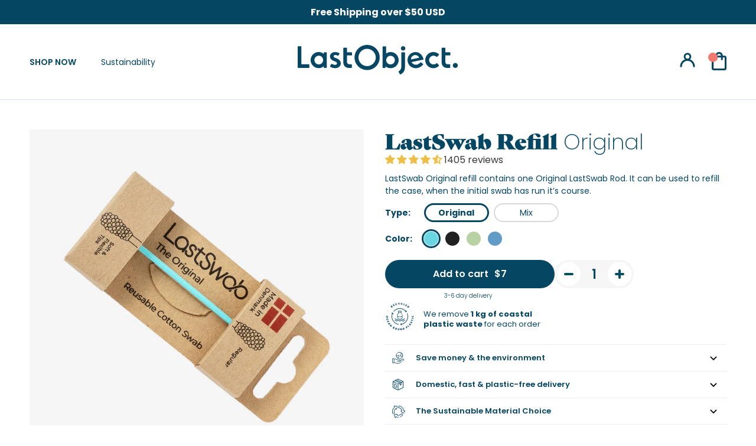

--- FILE ---
content_type: text/html; charset=utf-8
request_url: https://lastobject.com/products/lastswab-refill?variant=39853864812621
body_size: 172678
content:


<!doctype html>

  <html class="no-js lastswab-refill" lang="en">
    <head>
      <meta name="facebook-domain-verification" content="9yya6ho5650cpiupzu9oyjlf2f8sjc" />
      <meta name="google-site-verification" content="JgRwpMOePvtOl6ln6ozSBwmdgjqZUDFe6uz5LOVSlrs" />
      <style>
        .STP-tiers {
          display: none !important;
        }
      </style>
      


      <meta charset="utf-8">
      <meta http-equiv="X-UA-Compatible" content="IE=edge,chrome=1">
      <meta name="viewport" content="width=device-width, initial-scale=1.0, height=device-height, minimum-scale=1.0, maximum-scale=1.0">
      <meta name="theme-color" content="">
      <script src="https://ajax.googleapis.com/ajax/libs/jquery/3.6.0/jquery.min.js"></script>
      <link rel="canonical" href="https://lastobject.com/products/lastswab-refill"><link
          rel="shortcut icon"
          href="//lastobject.com/cdn/shop/files/favicon_Ocean_Blue_32x.webp?v=1694505075"
          type="image/png"><title>
        LastSwab Refill
        
        
        
          &ndash;
          LastObject
        
      </title>
      <link rel="preconnect" href="https://fonts.googleapis.com">
      <link
        rel="preconnect"
        href="https://fonts.gstatic.com"
        crossorigin>
      <link href="https://fonts.googleapis.com/css2?family=Poppins:wght@600;700;900&display=swap" rel="stylesheet">
      <link rel="stylesheet" href="https://use.typekit.net/gct8plv.css"><meta name="description" content="The LastSwab Mix Refill pack contains 1 basic &amp; 1 beauty cotton swab. They are eco-friendly, reusable, and sustainable alternatives to cotton swabs.">


      

      

      

      

      

      

      

      

      

      

      

      

      

      

      

      

      

      

      

      

      

      

      

      

      
<style>
@media only screen and (max-width: 749px) {
  .jdgm-widget.jdgm-preview-badge {
    display: block;
    text-align: center;
    margin: 0 auto;
  }
}
</style>
      

      

      

      

      

      

      

      

      

      

      

      

      



      <meta property="og:type" content="product">
  <meta property="og:title" content="LastSwab Refill"><meta property="og:image" content="http://lastobject.com/cdn/shop/files/image80.png?v=1701048811">
    <meta property="og:image:secure_url" content="https://lastobject.com/cdn/shop/files/image80.png?v=1701048811">
    <meta property="og:image:width" content="2022">
    <meta property="og:image:height" content="2022"><meta property="product:price:amount" content="7">
  <meta property="product:price:currency" content="USD"><meta property="og:description" content="The LastSwab Mix Refill pack contains 1 basic &amp; 1 beauty cotton swab. They are eco-friendly, reusable, and sustainable alternatives to cotton swabs."><meta property="og:url" content="https://lastobject.com/products/lastswab-refill">
<meta property="og:site_name" content="LastObject"><meta name="twitter:card" content="summary"><meta name="twitter:title" content="LastSwab Refill">
  <meta name="twitter:description" content="LastSwab Original refill contains one Original LastSwab Rod. It can be used to refill the case, when the initial swab has run it’s course.">
  <meta name="twitter:image" content="https://lastobject.com/cdn/shop/files/image80_600x600_crop_center.png?v=1701048811">

      


<!-- preload_image_lcp -->

<link rel="preload" href="//lastobject.com/cdn/shop/t/270/assets/__app-backend.js?v=179165505073238755161692691499" as="script">
<link rel="preload" href="//lastobject.com/cdn/shop/t/270/assets/theme.css?v=173635242818730048771702638322" as="style">
<link rel="preload" href="//lastobject.com/cdn/shop/t/270/assets/cdesk.min.css?v=144451104532444863971692691493" as="style">

      <style>
.announcement-carousel .inner-cell:first-child
{
 display: block !important;
} 
.announcement-carousel .inner-cell
{
 display: none !important;
}
.announcement-carousel.flickity-enabled .inner-cell
{
 display: block !important;
}
.js .Slideshow__Image
{
	opacity:1 !important;
}
/*
.PageHeader--withBackground
{
	min-height: 450px !important;
}
*/
.js .Header__Wrapper
{
	opacity: 1 !important;
}
.js .Slideshow__Content .SectionHeader
{
	opacity: 1 !important;
}

@media (min-width: 1025px) {
	.PageHeader--withBackground
	{
		min-height: 350px !important;
	}.Product__Slideshow .Product__SlideItem:first-child
	{
	display: block !important;
	} 
	.Product__Slideshow .Product__SlideItem
	{
	display: none !important;
	}
	.Product__Slideshow.flickity-enabled .Product__SlideItem
	{
	display: block !important;
	}}
@media (min-width: 768px) and (max-width: 1024px) {
	.PageHeader--withBackground
	{
		min-height: 380px !important;
	}	
}
@media (min-width: 320px) and (max-width: 767px) {
	.PageHeader--withBackground
	{
		min-height: 450px !important;
	}	
}

</style>
      <style>

</style>

      <script>
	var is_admin_interface=true;
	var is_default_tracking = true;
	var template_name='product';
	var canonical_url='https://lastobject.com/products/lastswab-refill';
	var request_path='/products/lastswab-refill';
	var timerStart = Date.now();

	var __engine_loaded=[];
	var __engine_scriptspreloading=[];	
	var __engine_scriptsloading=[];
	var __engine_scriptsloaded=[];
	var __engine_other=[];
	var __engine_asyncloading=[];
	var __engine_event=[];
	var __engine_objects_queue = [];
	var __engine_scripts_queue=[];
	var __exceptions = [];

	var shogun_page=false;

	if(is_default_tracking)
	{
		window.core2 = true;
	}	


	//textarea #1 - config
	var engine = {}; engine.settings = {
		'global': {
			'debug': true,
			'fend': {
				'files': true,
				'inline': true,
			},
			'fend_debug': {
				'exceptions': false,
				'files_queue': false,
				'inline_queue': false,
				'steps_loading': false,
				'files_loaded': false,
				'inline_loaded': false,
				},
			'l': 'bGFzdG9iamVjdC5jb21ndGd0Y0xBM0A='
			//,'l': ''
		},
		'__opt1': {'p': 1000,'s': 3500,'t': (is_default_tracking) ? 0 : 900,'o': 3500,'a': 8500},
		'__opt2': {'p': 100,'s': 150,'t': (is_default_tracking) ? 0 : 600,'o': 1850,'a': 8500}
		//'__opt1': {'p': 0,'s': 0,'t': (is_default_tracking) ? 0 : 900,'o': 0,'a': 0},
		//'__opt2': {'p': 0,'s': 0,'t': (is_default_tracking) ? 0 : 600,'o': 0,'a': 0}
	}

	engine.settings["global"]['time'] = 1840633182;
	
	//textarea #2 - queue
	__engine_objects_queue['loaded'] = ['loaded'];
	__engine_objects_queue['scriptspreloading'] = ['appstle-subscription-v2.js'];
	__engine_objects_queue['scriptsloading'] = ['recaptcha'];
	__engine_objects_queue['scriptsloaded'] = ['cart-refresh', '__app_widget.min.js'];
	__engine_objects_queue['other'] = ['__fend_window.analyzifyAppStart'];
	__engine_objects_queue['event'] = ['video', 'buyitnow', 'product-reviews'];

	//textarea #3 - exceptions
	__exceptions['js'] = [];
	__exceptions['js']['preloading'] = ['libs.min.js', 'theme.js'];
	__exceptions['js']['app-preloading'] = ['__app_widget.min.js'];
	__exceptions['js']['class'] = ['__init'];
	__exceptions['js']['id'] = [''];
	__exceptions['js']['src'] = [];
	__exceptions['js']['data-src'] = ['__app-backend.js', 'option_selection', 'flowplayer.async.js'];
	__exceptions['js']['innerHTML'] = [
		'window.ShopifyAnalytics = window.ShopifyAnalytics'
	];

	/* CONFIG_END */

	window.lazySizesConfig = {
		init: true,
		loadMode: 1,
		loadHidden: false,
		hFac: 0.5,
		expFactor: 2,
		ricTimeout: 150,
		lazyClass: 'Image--lazyLoad',
		loadingClass: 'Image--lazyLoading',
		loadedClass: 'Image--lazyLoaded'
	};
</script>
      <script>
/* loadjs */
loadjs=function(){var h=function(){},c={},u={},f={};function o(e,n){if(e){var r=f[e];if(u[e]=n,r)for(;r.length;)r[0](e,n),r.splice(0,1)}}function l(e,n){e.call&&(e={success:e}),n.length?(e.error||h)(n):(e.success||h)(e)}function d(r,t,s,i){var c,o,e=document,n=s.async,u=(s.numRetries||0)+1,f=s.before||h,l=r.replace(/[\?|#].*$/,""),a=r.replace(/^(css|img)!/,"");i=i||0,/(^css!|\.css$)/.test(l)?((o=e.createElement("link")).rel="stylesheet",o.href=a,(c="hideFocus"in o)&&o.relList&&(c=0,o.rel="preload",o.as="style")):/(^img!|\.(png|gif|jpg|svg|webp)$)/.test(l)?(o=e.createElement("img")).src=a:((o=e.createElement("script")).src=r,o.async=void 0===n||n),!(o.onload=o.onerror=o.onbeforeload=function(e){var n=e.type[0];if(c)try{o.sheet.cssText.length||(n="e")}catch(e){18!=e.code&&(n="e")}if("e"==n){if((i+=1)<u)return d(r,t,s,i)}else if("preload"==o.rel&&"style"==o.as)return o.rel="stylesheet";t(r,n,e.defaultPrevented)})!==f(r,o)&&e.head.appendChild(o)}function r(e,n,r){var t,s;if(n&&n.trim&&(t=n),s=(t?r:n)||{},t){if(t in c)throw"LoadJS";c[t]=!0}function i(n,r){!function(e,t,n){var r,s,i=(e=e.push?e:[e]).length,c=i,o=[];for(r=function(e,n,r){if("e"==n&&o.push(e),"b"==n){if(!r)return;o.push(e)}--i||t(o)},s=0;s<c;s++)d(e[s],r,n)}(e,function(e){l(s,e),n&&l({success:n,error:r},e),o(t,e)},s)}if(s.returnPromise)return new Promise(i);i()}return r.ready=function(e,n){return function(e,r){e=e.push?e:[e];var n,t,s,i=[],c=e.length,o=c;for(n=function(e,n){n.length&&i.push(e),--o||r(i)};c--;)t=e[c],(s=u[t])?n(t,s):(f[t]=f[t]||[]).push(n)}(e,function(e){l(n,e)}),r},r.done=function(e){o(e,[])},r.reset=function(){c={},u={},f={}},r.isDefined=function(e){return e in c},r}();loadJS=loadjs;

/* isMobile */
window.isMobile = function() {
    let check = false;
    (function(a){if(/(android|bb\d+|meego).+mobile|avantgo|bada\/|blackberry|blazer|compal|elaine|fennec|hiptop|iemobile|ip(hone|od)|iris|kindle|lge |maemo|midp|mmp|mobile.+firefox|netfront|opera m(ob|in)i|palm( os)?|phone|p(ixi|re)\/|plucker|pocket|psp|series(4|6)0|symbian|treo|up\.(browser|link)|vodafone|wap|windows ce|xda|xiino/i.test(a)||/1207|6310|6590|3gso|4thp|50[1-6]i|770s|802s|a wa|abac|ac(er|oo|s\-)|ai(ko|rn)|al(av|ca|co)|amoi|an(ex|ny|yw)|aptu|ar(ch|go)|as(te|us)|attw|au(di|\-m|r |s )|avan|be(ck|ll|nq)|bi(lb|rd)|bl(ac|az)|br(e|v)w|bumb|bw\-(n|u)|c55\/|capi|ccwa|cdm\-|cell|chtm|cldc|cmd\-|co(mp|nd)|craw|da(it|ll|ng)|dbte|dc\-s|devi|dica|dmob|do(c|p)o|ds(12|\-d)|el(49|ai)|em(l2|ul)|er(ic|k0)|esl8|ez([4-7]0|os|wa|ze)|fetc|fly(\-|_)|g1 u|g560|gene|gf\-5|g\-mo|go(\.w|od)|gr(ad|un)|haie|hcit|hd\-(m|p|t)|hei\-|hi(pt|ta)|hp( i|ip)|hs\-c|ht(c(\-| |_|a|g|p|s|t)|tp)|hu(aw|tc)|i\-(20|go|ma)|i230|iac( |\-|\/)|ibro|idea|ig01|ikom|im1k|inno|ipaq|iris|ja(t|v)a|jbro|jemu|jigs|kddi|keji|kgt( |\/)|klon|kpt |kwc\-|kyo(c|k)|le(no|xi)|lg( g|\/(k|l|u)|50|54|\-[a-w])|libw|lynx|m1\-w|m3ga|m50\/|ma(te|ui|xo)|mc(01|21|ca)|m\-cr|me(rc|ri)|mi(o8|oa|ts)|mmef|mo(01|02|bi|de|do|t(\-| |o|v)|zz)|mt(50|p1|v )|mwbp|mywa|n10[0-2]|n20[2-3]|n30(0|2)|n50(0|2|5)|n7(0(0|1)|10)|ne((c|m)\-|on|tf|wf|wg|wt)|nok(6|i)|nzph|o2im|op(ti|wv)|oran|owg1|p800|pan(a|d|t)|pdxg|pg(13|\-([1-8]|c))|phil|pire|pl(ay|uc)|pn\-2|po(ck|rt|se)|prox|psio|pt\-g|qa\-a|qc(07|12|21|32|60|\-[2-7]|i\-)|qtek|r380|r600|raks|rim9|ro(ve|zo)|s55\/|sa(ge|ma|mm|ms|ny|va)|sc(01|h\-|oo|p\-)|sdk\/|se(c(\-|0|1)|47|mc|nd|ri)|sgh\-|shar|sie(\-|m)|sk\-0|sl(45|id)|sm(al|ar|b3|it|t5)|so(ft|ny)|sp(01|h\-|v\-|v )|sy(01|mb)|t2(18|50)|t6(00|10|18)|ta(gt|lk)|tcl\-|tdg\-|tel(i|m)|tim\-|t\-mo|to(pl|sh)|ts(70|m\-|m3|m5)|tx\-9|up(\.b|g1|si)|utst|v400|v750|veri|vi(rg|te)|vk(40|5[0-3]|\-v)|vm40|voda|vulc|vx(52|53|60|61|70|80|81|83|85|98)|w3c(\-| )|webc|whit|wi(g |nc|nw)|wmlb|wonu|x700|yas\-|your|zeto|zte\-/i.test(a.substr(0,4))) check = true;})(navigator.userAgent||navigator.vendor||window.opera);
    return check;
};

/* lazyload */
!function(){function t(t,e){return e={exports:{}},t(e,e.exports),e.exports}var e=t(function(t){!function(e,i){var r=function(t,e){"use strict";if(e.getElementsByClassName){var i,r,a=e.documentElement,n=t.Date,s=t.HTMLPictureElement,o=t.addEventListener,l=t.setTimeout,c=t.requestAnimationFrame||l,u=t.requestIdleCallback,d=/^picture$/i,f=["load","error","lazyincluded","_lazyloaded"],g={},z=Array.prototype.forEach,y=function(t,e){return g[e]||(g[e]=new RegExp("(\\s|^)"+e+"(\\s|$)")),g[e].test(t.getAttribute("class")||"")&&g[e]},p=function(t,e){y(t,e)||t.setAttribute("class",(t.getAttribute("class")||"").trim()+" "+e)},v=function(t,e){var i;(i=y(t,e))&&t.setAttribute("class",(t.getAttribute("class")||"").replace(i," "))},m=function(t,e,i){var r=i?"addEventListener":"removeEventListener";i&&m(t,e),f.forEach(function(i){t[r](i,e)})},b=function(t,r,a,n,s){var o=e.createEvent("CustomEvent");return a||(a={}),a.instance=i,o.initCustomEvent(r,!n,!s,a),t.dispatchEvent(o),o},A=function(e,i){var a;!s&&(a=t.picturefill||r.pf)?a({reevaluate:!0,elements:[e]}):i&&i.src&&(e.src=i.src)},h=function(t,e){return(getComputedStyle(t,null)||{})[e]},C=function(t,e,i){for(i=i||t.offsetWidth;i<r.minSize&&e&&!t._lazysizesWidth;)i=e.offsetWidth,e=e.parentNode;return i},E=function(){var t,i,r=[],a=[],n=r,s=function(){var e=n;for(n=r.length?a:r,t=!0,i=!1;e.length;)e.shift()();t=!1},o=function(r,a){t&&!a?r.apply(this,arguments):(n.push(r),i||(i=!0,(e.hidden?l:c)(s)))};return o._lsFlush=s,o}(),w=function(t,e){return e?function(){E(t)}:function(){var e=this,i=arguments;E(function(){t.apply(e,i)})}},_=function(t){var e,i=0,a=r.throttleDelay,s=r.ricTimeout,o=function(){e=!1,i=n.now(),t()},c=u&&s>49?function(){u(o,{timeout:s}),s!==r.ricTimeout&&(s=r.ricTimeout)}:w(function(){l(o)},!0);return function(t){var r;(t=!0===t)&&(s=33),e||(e=!0,r=a-(n.now()-i),r<0&&(r=0),t||r<9?c():l(c,r))}},S=function(t){var e,i,r=function(){e=null,t()},a=function(){var t=n.now()-i;t<99?l(a,99-t):(u||r)(r)};return function(){i=n.now(),e||(e=l(a,99))}};!function(){var e,i={lazyClass:"lazyload",loadedClass:"lazyloaded",loadingClass:"lazyloading",preloadClass:"lazypreload",errorClass:"lazyerror",autosizesClass:"lazyautosizes",srcAttr:"data-src",srcsetAttr:"data-srcset",sizesAttr:"data-sizes",minSize:40,customMedia:{},init:!0,expFactor:1.5,hFac:.8,loadMode:2,loadHidden:!0,ricTimeout:0,throttleDelay:125};r=t.lazySizesConfig||t.lazysizesConfig||{};for(e in i)e in r||(r[e]=i[e]);t.lazySizesConfig=r,l(function(){r.init&&L()})}();var N=function(){var s,c,u,f,g,C,N,L,M,x,F,T,j,W,I=/^img$/i,O=/^iframe$/i,k="onscroll"in t&&!/glebot/.test(navigator.userAgent),B=0,R=0,$=-1,H=function(t){R--,t&&t.target&&m(t.target,H),(!t||R<0||!t.target)&&(R=0)},U=function(t,i){var r,n=t,s="hidden"==h(e.body,"visibility")||"hidden"!=h(t,"visibility");for(L-=i,F+=i,M-=i,x+=i;s&&(n=n.offsetParent)&&n!=e.body&&n!=a;)(s=(h(n,"opacity")||1)>0)&&"visible"!=h(n,"overflow")&&(r=n.getBoundingClientRect(),s=x>r.left&&M<r.right&&F>r.top-1&&L<r.bottom+1);return s},D=function(){var t,n,o,l,u,d,g,z,y,p=i.elements;if((f=r.loadMode)&&R<8&&(t=p.length)){n=0,$++,null==j&&("expand"in r||(r.expand=a.clientHeight>500&&a.clientWidth>500?500:370),T=r.expand,j=T*r.expFactor),B<j&&R<1&&$>2&&f>2&&!e.hidden?(B=j,$=0):B=f>1&&$>1&&R<6?T:0;for(;n<t;n++)if(p[n]&&!p[n]._lazyRace)if(k)if((z=p[n].getAttribute("data-expand"))&&(d=1*z)||(d=B),y!==d&&(C=innerWidth+d*W,N=innerHeight+d,g=-1*d,y=d),o=p[n].getBoundingClientRect(),(F=o.bottom)>=g&&(L=o.top)<=N&&(x=o.right)>=g*W&&(M=o.left)<=C&&(F||x||M||L)&&(r.loadHidden||"hidden"!=h(p[n],"visibility"))&&(c&&R<3&&!z&&(f<3||$<4)||U(p[n],d))){if(Y(p[n]),u=!0,R>9)break}else!u&&c&&!l&&R<4&&$<4&&f>2&&(s[0]||r.preloadAfterLoad)&&(s[0]||!z&&(F||x||M||L||"auto"!=p[n].getAttribute(r.sizesAttr)))&&(l=s[0]||p[n]);else Y(p[n]);l&&!u&&Y(l)}},q=_(D),X=function(t){p(t.target,r.loadedClass),v(t.target,r.loadingClass),m(t.target,Q),b(t.target,"lazyloaded")},J=w(X),Q=function(t){J({target:t.target})},V=function(t,e){try{t.contentWindow.location.replace(e)}catch(i){t.src=e}},G=function(t){var e,i=t.getAttribute(r.srcsetAttr);(e=r.customMedia[t.getAttribute("data-media")||t.getAttribute("media")])&&t.setAttribute("media",e),i&&t.setAttribute("srcset",i)},K=w(function(t,e,i,a,n){var s,o,c,f,g,y;(g=b(t,"lazybeforeunveil",e)).defaultPrevented||(a&&(i?p(t,r.autosizesClass):t.setAttribute("sizes",a)),o=t.getAttribute(r.srcsetAttr),s=t.getAttribute(r.srcAttr),n&&(c=t.parentNode,f=c&&d.test(c.nodeName||"")),y=e.firesLoad||"src"in t&&(o||s||f),g={target:t},y&&(m(t,H,!0),clearTimeout(u),u=l(H,2500),p(t,r.loadingClass),m(t,Q,!0)),f&&z.call(c.getElementsByTagName("source"),G),o?t.setAttribute("srcset",o):s&&!f&&(O.test(t.nodeName)?V(t,s):t.src=s),n&&(o||f)&&A(t,{src:s})),t._lazyRace&&delete t._lazyRace,v(t,r.lazyClass),E(function(){(!y||t.complete&&t.naturalWidth>1)&&(y?H(g):R--,X(g))},!0)}),Y=function(t){var e,i=I.test(t.nodeName),a=i&&(t.getAttribute(r.sizesAttr)||t.getAttribute("sizes")),n="auto"==a;(!n&&c||!i||!t.getAttribute("src")&&!t.srcset||t.complete||y(t,r.errorClass)||!y(t,r.lazyClass))&&(e=b(t,"lazyunveilread").detail,n&&P.updateElem(t,!0,t.offsetWidth),t._lazyRace=!0,R++,K(t,e,n,a,i))},Z=function(){if(!c){if(n.now()-g<999)return void l(Z,999);var t=S(function(){r.loadMode=3,q()});c=!0,r.loadMode=3,q(),o("scroll",function(){3==r.loadMode&&(r.loadMode=2),t()},!0)}};return{_:function(){g=n.now(),i.elements=e.getElementsByClassName(r.lazyClass),s=e.getElementsByClassName(r.lazyClass+" "+r.preloadClass),W=r.hFac,o("scroll",q,!0),o("resize",q,!0),t.MutationObserver?new MutationObserver(q).observe(a,{childList:!0,subtree:!0,attributes:!0}):(a.addEventListener("DOMNodeInserted",q,!0),a.addEventListener("DOMAttrModified",q,!0),setInterval(q,999)),o("hashchange",q,!0),["focus","mouseover","click","load","transitionend","animationend","webkitAnimationEnd"].forEach(function(t){e.addEventListener(t,q,!0)}),/d$|^c/.test(e.readyState)?Z():(o("load",Z),e.addEventListener("DOMContentLoaded",q),l(Z,2e4)),i.elements.length?(D(),E._lsFlush()):q()},checkElems:q,unveil:Y}}(),P=function(){var t,i=w(function(t,e,i,r){var a,n,s;if(t._lazysizesWidth=r,r+="px",t.setAttribute("sizes",r),d.test(e.nodeName||""))for(a=e.getElementsByTagName("source"),n=0,s=a.length;n<s;n++)a[n].setAttribute("sizes",r);i.detail.dataAttr||A(t,i.detail)}),a=function(t,e,r){var a,n=t.parentNode;n&&(r=C(t,n,r),a=b(t,"lazybeforesizes",{width:r,dataAttr:!!e}),a.defaultPrevented||(r=a.detail.width)&&r!==t._lazysizesWidth&&i(t,n,a,r))},n=function(){var e,i=t.length;if(i)for(e=0;e<i;e++)a(t[e])},s=S(n);return{_:function(){t=e.getElementsByClassName(r.autosizesClass),o("resize",s)},checkElems:s,updateElem:a}}(),L=function(){L.i||(L.i=!0,P._(),N._())};return i={cfg:r,autoSizer:P,loader:N,init:L,uP:A,aC:p,rC:v,hC:y,fire:b,gW:C,rAF:E}}}(e,e.document);e.lazySizes=r,"object"==typeof t&&t.exports&&(t.exports=r)}(window)}),i=(t(function(t){!function(i,r){var a=function(t){r(i.lazySizes,t),i.removeEventListener("lazyunveilread",a,!0)};r=r.bind(null,i,i.document),"object"==typeof t&&t.exports?r(e):i.lazySizes?a():i.addEventListener("lazyunveilread",a,!0)}(window,function(t,e,i,r){"use strict";function a(t){var e=getComputedStyle(t,null)||{},i=e.fontFamily||"",r=i.match(c)||"",a=r&&i.match(u)||"";return a&&(a=a[1]),{fit:r&&r[1]||"",position:g[a]||a||"center"}}function n(t,e){var r,a,n=i.cfg,s=t.cloneNode(!1),o=s.style,l=function(){var e=t.currentSrc||t.src;e&&a!==e&&(a=e,o.backgroundImage="url("+(f.test(e)?JSON.stringify(e):e)+")",r||(r=!0,i.rC(s,n.loadingClass),i.aC(s,n.loadedClass)))},c=function(){i.rAF(l)};t._lazysizesParentFit=e.fit,t.addEventListener("lazyloaded",c,!0),t.addEventListener("load",c,!0),s.addEventListener("load",function(){var t=s.currentSrc||s.src;t&&t!=d&&(s.src=d,s.srcset="")}),i.rAF(function(){var r=t,a=t.parentNode;"PICTURE"==a.nodeName.toUpperCase()&&(r=a,a=a.parentNode),i.rC(s,n.loadedClass),i.rC(s,n.lazyClass),i.aC(s,n.loadingClass),i.aC(s,n.objectFitClass||"lazysizes-display-clone"),s.getAttribute(n.srcsetAttr)&&s.setAttribute(n.srcsetAttr,""),s.getAttribute(n.srcAttr)&&s.setAttribute(n.srcAttr,""),s.src=d,s.srcset="",o.backgroundRepeat="no-repeat",o.backgroundPosition=e.position,o.backgroundSize=e.fit,r.style.display="none",t.setAttribute("data-parent-fit",e.fit),t.setAttribute("data-parent-container","prev"),a.insertBefore(s,r),t._lazysizesParentFit&&delete t._lazysizesParentFit,t.complete&&l()})}var s=e.createElement("a").style,o="objectFit"in s,l=o&&"objectPosition"in s,c=/object-fit["']*\s*:\s*["']*(contain|cover)/,u=/object-position["']*\s*:\s*["']*(.+?)(?=($|,|'|"|;))/,d="[data-uri]",f=/\(|\)|'/,g={center:"center","50% 50%":"center"};if(!o||!l){var z=function(t){if(t.detail.instance==i){var e=t.target,r=a(e);!r.fit||o&&"center"==r.position||n(e,r)}};t.addEventListener("lazyunveilread",z,!0),r&&r.detail&&z(r)}})}),t(function(t){!function(i,r){var a=function(){r(i.lazySizes),i.removeEventListener("lazyunveilread",a,!0)};r=r.bind(null,i,i.document),"object"==typeof t&&t.exports?r(e):i.lazySizes?a():i.addEventListener("lazyunveilread",a,!0)}(window,function(t,e,i){"use strict";if(t.addEventListener){var r=/\s+(\d+)(w|h)\s+(\d+)(w|h)/,a=/parent-fit["']*\s*:\s*["']*(contain|cover|width)/,n=/parent-container["']*\s*:\s*["']*(.+?)(?=(\s|$|,|'|"|;))/,s=/^picture$/i,o=function(t){return getComputedStyle(t,null)||{}},l={getParent:function(e,i){var r=e,a=e.parentNode;return i&&"prev"!=i||!a||!s.test(a.nodeName||"")||(a=a.parentNode),"self"!=i&&(r="prev"==i?e.previousElementSibling:i&&(a.closest||t.jQuery)?(a.closest?a.closest(i):jQuery(a).closest(i)[0])||a:a),r},getFit:function(t){var e,i,r=o(t),s=r.content||r.fontFamily,c={fit:t._lazysizesParentFit||t.getAttribute("data-parent-fit")};return!c.fit&&s&&(e=s.match(a))&&(c.fit=e[1]),c.fit?(i=t._lazysizesParentContainer||t.getAttribute("data-parent-container"),!i&&s&&(e=s.match(n))&&(i=e[1]),c.parent=l.getParent(t,i)):c.fit=r.objectFit,c},getImageRatio:function(e){var i,a,n,o,l,c=e.parentNode,u=c&&s.test(c.nodeName||"")?c.querySelectorAll("source, img"):[e];for(i=0;i<u.length;i++)if(e=u[i],a=e.getAttribute(lazySizesConfig.srcsetAttr)||e.getAttribute("srcset")||e.getAttribute("data-pfsrcset")||e.getAttribute("data-risrcset")||"",n=e._lsMedia||e.getAttribute("media"),n=lazySizesConfig.customMedia[e.getAttribute("data-media")||n]||n,a&&(!n||(t.matchMedia&&matchMedia(n)||{}).matches)){o=parseFloat(e.getAttribute("data-aspectratio")),!o&&(l=a.match(r))&&(o="w"==l[2]?l[1]/l[3]:l[3]/l[1]);break}return o},calculateSize:function(t,e){var i,r,a,n,s=this.getFit(t),o=s.fit,l=s.parent;return"width"==o||("contain"==o||"cover"==o)&&(a=this.getImageRatio(t))?(l?e=l.clientWidth:l=t,n=e,"width"==o?n=e:(r=l.clientHeight)>40&&(i=e/r)&&("cover"==o&&i<a||"contain"==o&&i>a)&&(n=e*(a/i)),n):e}};i.parentFit=l,e.addEventListener("lazybeforesizes",function(t){if(!t.defaultPrevented&&t.detail.instance==i){var e=t.target;t.detail.width=l.calculateSize(e,t.detail.width)}})}})}),t(function(t){!function(i,r){var a=function(){r(i.lazySizes),i.removeEventListener("lazyunveilread",a,!0)};r=r.bind(null,i,i.document),"object"==typeof t&&t.exports?r(e):i.lazySizes?a():i.addEventListener("lazyunveilread",a,!0)}(window,function(t,e,i){"use strict";function r(e,i){var r,a,n,s,o=t.getComputedStyle(e);a=e.parentNode,s={isPicture:!(!a||!f.test(a.nodeName||""))},n=function(t,i){var r=e.getAttribute("data-"+t);if(!r){var a=o.getPropertyValue("--ls-"+t);a&&(r=a.trim())}if(r){if("true"==r)r=!0;else if("false"==r)r=!1;else if(d.test(r))r=parseFloat(r);else if("function"==typeof c[t])r=c[t](e,r);else if(p.test(r))try{r=JSON.parse(r)}catch(t){}s[t]=r}else t in c&&"function"!=typeof c[t]?s[t]=c[t]:i&&"function"==typeof c[t]&&(s[t]=c[t](e,r))};for(r in c)n(r);return i.replace(y,function(t,e){e in s||n(e,!0)}),s}function a(t,e){var i=[],r=function(t,i){return u[typeof e[i]]?e[i]:t};return i.srcset=[],e.absUrl&&(m.setAttribute("href",t),t=m.href),t=((e.prefix||"")+t+(e.postfix||"")).replace(y,r),e.widths.forEach(function(r){var a=e.widthmap[r]||r,n={u:t.replace(g,a).replace(z,e.ratio?Math.round(r*e.ratio):""),w:r};i.push(n),i.srcset.push(n.c=n.u+" "+r+"w")}),i}function n(t,i,r){var n=0,s=0,o=r;if(t){if("container"===i.ratio){for(n=o.scrollWidth,s=o.scrollHeight;!(n&&s||o===e);)o=o.parentNode,n=o.scrollWidth,s=o.scrollHeight;n&&s&&(i.ratio=s/n)}t=a(t,i),t.isPicture=i.isPicture,A&&"IMG"==r.nodeName.toUpperCase()?r.removeAttribute(l.srcsetAttr):r.setAttribute(l.srcsetAttr,t.srcset.join(", ")),Object.defineProperty(r,"_lazyrias",{value:t,writable:!0})}}function s(t,e){var a=r(t,e);return c.modifyOptions.call(t,{target:t,details:a,detail:a}),i.fire(t,"lazyriasmodifyoptions",a),a}function o(t){return t.getAttribute(t.getAttribute("data-srcattr")||c.srcAttr)||t.getAttribute(l.srcsetAttr)||t.getAttribute(l.srcAttr)||t.getAttribute("data-pfsrcset")||""}var l,c,u={string:1,number:1},d=/^\-*\+*\d+\.*\d*$/,f=/^picture$/i,g=/\s*\{\s*width\s*\}\s*/i,z=/\s*\{\s*height\s*\}\s*/i,y=/\s*\{\s*([a-z0-9]+)\s*\}\s*/gi,p=/^\[.*\]|\{.*\}$/,v=/^(?:auto|\d+(px)?)$/,m=e.createElement("a"),b=e.createElement("img"),A="srcset"in b&&!("sizes"in b),h=!!t.HTMLPictureElement&&!A;!function(){var e,r=function(){},a={prefix:"",postfix:"",srcAttr:"data-src",absUrl:!1,modifyOptions:r,widthmap:{},ratio:!1};l=i&&i.cfg||t.lazySizesConfig,l||(l={},t.lazySizesConfig=l),l.supportsType||(l.supportsType=function(t){return!t}),l.rias||(l.rias={}),"widths"in(c=l.rias)||(c.widths=[],function(t){for(var e,i=0;!e||e<3e3;)i+=5,i>30&&(i+=1),e=36*i,t.push(e)}(c.widths));for(e in a)e in c||(c[e]=a[e])}(),addEventListener("lazybeforesizes",function(t){if(t.detail.instance==i){var e,r,a,u,d,f,z,y,p,m,b,A,E;if(e=t.target,t.detail.dataAttr&&!t.defaultPrevented&&!c.disabled&&(p=e.getAttribute(l.sizesAttr)||e.getAttribute("sizes"))&&v.test(p)){if(r=o(e),a=s(e,r),b=g.test(a.prefix)||g.test(a.postfix),a.isPicture&&(u=e.parentNode))for(d=u.getElementsByTagName("source"),f=0,z=d.length;f<z;f++)(b||g.test(y=o(d[f])))&&(n(y,a,d[f]),A=!0);b||g.test(r)?(n(r,a,e),A=!0):A&&(E=[],E.srcset=[],E.isPicture=!0,Object.defineProperty(e,"_lazyrias",{value:E,writable:!0})),A&&(h?e.removeAttribute(l.srcAttr):"auto"!=p&&(m={width:parseInt(p,10)},C({target:e,detail:m})))}}},!0);var C=function(){var r=function(t,e){return t.w-e.w},a=function(t){var e,i,r=t.length,a=t[r-1],n=0;for(n;n<r;n++)if(a=t[n],a.d=a.w/t.w,a.d>=t.d){!a.cached&&(e=t[n-1])&&e.d>t.d-.13*Math.pow(t.d,2.2)&&(i=Math.pow(e.d-.6,1.6),e.cached&&(e.d+=.15*i),e.d+(a.d-t.d)*i>t.d&&(a=e));break}return a},n=function(t,e){var r;return!t._lazyrias&&i.pWS&&(r=i.pWS(t.getAttribute(l.srcsetAttr||""))).length&&(Object.defineProperty(t,"_lazyrias",{value:r,writable:!0}),e&&t.parentNode&&(r.isPicture="PICTURE"==t.parentNode.nodeName.toUpperCase())),t._lazyrias},s=function(e){var r=t.devicePixelRatio||1,a=i.getX&&i.getX(e);return Math.min(a||r,2.4,r)},o=function(e,i){var o,l,c,u,d,f;if(d=e._lazyrias,d.isPicture&&t.matchMedia)for(l=0,o=e.parentNode.getElementsByTagName("source"),c=o.length;l<c;l++)if(n(o[l])&&!o[l].getAttribute("type")&&(!(u=o[l].getAttribute("media"))||(matchMedia(u)||{}).matches)){d=o[l]._lazyrias;break}return(!d.w||d.w<i)&&(d.w=i,d.d=s(e),f=a(d.sort(r))),f},c=function(r){if(r.detail.instance==i){var a,s=r.target;if(!A&&(t.respimage||t.picturefill||lazySizesConfig.pf))return void e.removeEventListener("lazybeforesizes",c);("_lazyrias"in s||r.detail.dataAttr&&n(s,!0))&&(a=o(s,r.detail.width))&&a.u&&s._lazyrias.cur!=a.u&&(s._lazyrias.cur=a.u,a.cached=!0,i.rAF(function(){s.setAttribute(l.srcAttr,a.u),s.setAttribute("src",a.u)}))}};return h?c=function(){}:addEventListener("lazybeforesizes",c),c}()})}),t(function(t){!function(i,r){var a=function(){r(i.lazySizes),i.removeEventListener("lazyunveilread",a,!0)};r=r.bind(null,i,i.document),"object"==typeof t&&t.exports?r(e):i.lazySizes?a():i.addEventListener("lazyunveilread",a,!0)}(window,function(t,e,i){"use strict";if(t.addEventListener){var r=/\s+/g,a=/\s*\|\s+|\s+\|\s*/g,n=/^(.+?)(?:\s+\[\s*(.+?)\s*\])?$/,s=/\(|\)|'/,o={contain:1,cover:1},l=function(t){var e=i.gW(t,t.parentNode);return(!t._lazysizesWidth||e>t._lazysizesWidth)&&(t._lazysizesWidth=e),t._lazysizesWidth},c=function(t){var e;return e=(getComputedStyle(t)||{getPropertyValue:function(){}}).getPropertyValue("background-size"),!o[e]&&o[t.style.backgroundSize]&&(e=t.style.backgroundSize),e},u=function(t,i,s){var o=e.createElement("picture"),l=i.getAttribute(lazySizesConfig.sizesAttr),c=i.getAttribute("data-ratio"),u=i.getAttribute("data-optimumx");i._lazybgset&&i._lazybgset.parentNode==i&&i.removeChild(i._lazybgset),Object.defineProperty(s,"_lazybgset",{value:i,writable:!0}),Object.defineProperty(i,"_lazybgset",{value:o,writable:!0}),t=t.replace(r," ").split(a),o.style.display="none",s.className=lazySizesConfig.lazyClass,1!=t.length||l||(l="auto"),t.forEach(function(t){var i,r=e.createElement("source");l&&"auto"!=l&&r.setAttribute("sizes",l),(i=t.match(n))&&(r.setAttribute(lazySizesConfig.srcsetAttr,i[1]),i[2]&&r.setAttribute("media",lazySizesConfig.customMedia[i[2]]||i[2])),o.appendChild(r)}),l&&(s.setAttribute(lazySizesConfig.sizesAttr,l),i.removeAttribute(lazySizesConfig.sizesAttr),i.removeAttribute("sizes")),u&&s.setAttribute("data-optimumx",u),c&&s.setAttribute("data-ratio",c),o.appendChild(s),i.appendChild(o)},d=function(t){if(t.target._lazybgset){var e=t.target,r=e._lazybgset,a=e.currentSrc||e.src;a&&(r.style.backgroundImage="url("+(s.test(a)?JSON.stringify(a):a)+")"),e._lazybgsetLoading&&(i.fire(r,"_lazyloaded",{},!1,!0),delete e._lazybgsetLoading)}};addEventListener("lazybeforeunveil",function(t){var r,a,n;!t.defaultPrevented&&(r=t.target.getAttribute("data-bgset"))&&(n=t.target,a=e.createElement("img"),a.alt="",a._lazybgsetLoading=!0,t.detail.firesLoad=!0,u(r,n,a),setTimeout(function(){i.loader.unveil(a),i.rAF(function(){i.fire(a,"_lazyloaded",{},!0,!0),a.complete&&d({target:a})})}))}),e.addEventListener("load",d,!0),t.addEventListener("lazybeforesizes",function(t){if(t.detail.instance==i&&t.target._lazybgset&&t.detail.dataAttr){var e=t.target._lazybgset,r=c(e);o[r]&&(t.target._lazysizesParentFit=r,i.rAF(function(){t.target.setAttribute("data-parent-fit",r),t.target._lazysizesParentFit&&delete t.target._lazysizesParentFit}))}},!0),e.documentElement.addEventListener("lazybeforesizes",function(t){!t.defaultPrevented&&t.target._lazybgset&&t.detail.instance==i&&(t.detail.width=l(t.target._lazybgset))})}})}),t(function(t){!function(i,r){var a=function(){r(i.lazySizes),i.removeEventListener("lazyunveilread",a,!0)};r=r.bind(null,i,i.document),"object"==typeof t&&t.exports?r(e):i.lazySizes?a():i.addEventListener("lazyunveilread",a,!0)}(window,function(t,e,i){"use strict";var r,a=e.createElement("img");!("srcset"in a)||"sizes"in a||t.HTMLPictureElement||(r=/^picture$/i,e.addEventListener("lazybeforeunveil",function(t){if(t.detail.instance==i){var a,n,s,o,l,c,u;!t.defaultPrevented&&!lazySizesConfig.noIOSFix&&(a=t.target)&&(s=a.getAttribute(lazySizesConfig.srcsetAttr))&&(n=a.parentNode)&&((l=r.test(n.nodeName||""))||(o=a.getAttribute("sizes")||a.getAttribute(lazySizesConfig.sizesAttr)))&&(c=l?n:e.createElement("picture"),a._lazyImgSrc||Object.defineProperty(a,"_lazyImgSrc",{value:e.createElement("source"),writable:!0}),u=a._lazyImgSrc,o&&u.setAttribute("sizes",o),u.setAttribute(lazySizesConfig.srcsetAttr,s),a.setAttribute("data-pfsrcset",s),a.removeAttribute(lazySizesConfig.srcsetAttr),l||(n.insertBefore(c,a),c.appendChild(a)),c.insertBefore(u,a))}}))})}));t(function(t){!function(r,a){var n=function(){a(r.lazySizes),r.removeEventListener("lazyunveilread",n,!0)};a=a.bind(null,r,r.document),"object"==typeof t&&t.exports?a(e,i):r.lazySizes?n():r.addEventListener("lazyunveilread",n,!0)}(window,function(t,e,i){"use strict";var r,a=i&&i.cfg||t.lazySizesConfig,n=e.createElement("img"),s="sizes"in n&&"srcset"in n,o=/\s+\d+h/g,l=function(){var t=/\s+(\d+)(w|h)\s+(\d+)(w|h)/,i=Array.prototype.forEach;return function(r){var a=e.createElement("img"),n=function(e){var i,r,a=e.getAttribute(lazySizesConfig.srcsetAttr);a&&((r=a.match(t))&&(i="w"==r[2]?r[1]/r[3]:r[3]/r[1])&&e.setAttribute("data-aspectratio",i),e.setAttribute(lazySizesConfig.srcsetAttr,a.replace(o,"")))},s=function(t){var e=t.target.parentNode;e&&"PICTURE"==e.nodeName&&i.call(e.getElementsByTagName("source"),n),n(t.target)},l=function(){a.currentSrc&&e.removeEventListener("lazybeforeunveil",s)};r[1]&&(e.addEventListener("lazybeforeunveil",s),a.onload=l,a.onerror=l,a.srcset="data:,a 1w 1h",a.complete&&l())}}();if(a||(a={},t.lazySizesConfig=a),a.supportsType||(a.supportsType=function(t){return!t}),!t.picturefill&&!a.pf){if(t.HTMLPictureElement&&s)return e.msElementsFromPoint&&l(navigator.userAgent.match(/Edge\/(\d+)/)),void(a.pf=function(){});a.pf=function(e){var i,a;if(!t.picturefill)for(i=0,a=e.elements.length;i<a;i++)r(e.elements[i])},r=function(){var n=function(t,e){return t.w-e.w},l=/^\s*\d+\.*\d*px\s*$/,c=function(t){var e,i,r=t.length,a=t[r-1],n=0;for(n;n<r;n++)if(a=t[n],a.d=a.w/t.w,a.d>=t.d){!a.cached&&(e=t[n-1])&&e.d>t.d-.13*Math.pow(t.d,2.2)&&(i=Math.pow(e.d-.6,1.6),e.cached&&(e.d+=.15*i),e.d+(a.d-t.d)*i>t.d&&(a=e));break}return a},u=function(){var t,e=/(([^,\s].[^\s]+)\s+(\d+)w)/g,i=/\s/,r=function(e,i,r,a){t.push({c:i,u:r,w:1*a})};return function(a){return t=[],a=a.trim(),a.replace(o,"").replace(e,r),t.length||!a||i.test(a)||t.push({c:a,u:a,w:99}),t}}(),d=function(){d.init||(d.init=!0,addEventListener("resize",function(){var t,i=e.getElementsByClassName("lazymatchmedia"),a=function(){var t,e;for(t=0,e=i.length;t<e;t++)r(i[t])};return function(){clearTimeout(t),t=setTimeout(a,66)}}()))},f=function(e,r){var n,s=e.getAttribute("srcset")||e.getAttribute(a.srcsetAttr);!s&&r&&(s=e._lazypolyfill?e._lazypolyfill._set:e.getAttribute(a.srcAttr)||e.getAttribute("src")),e._lazypolyfill&&e._lazypolyfill._set==s||(n=u(s||""),r&&e.parentNode&&(n.isPicture="PICTURE"==e.parentNode.nodeName.toUpperCase(),n.isPicture&&t.matchMedia&&(i.aC(e,"lazymatchmedia"),d())),n._set=s,Object.defineProperty(e,"_lazypolyfill",{value:n,writable:!0}))},g=function(e){var r=t.devicePixelRatio||1,a=i.getX&&i.getX(e);return Math.min(a||r,2.5,r)},z=function(e){return t.matchMedia?(z=function(t){return!t||(matchMedia(t)||{}).matches})(e):!e},y=function(t){var e,r,s,o,u,d,y;if(o=t,f(o,!0),u=o._lazypolyfill,u.isPicture)for(r=0,e=t.parentNode.getElementsByTagName("source"),s=e.length;r<s;r++)if(a.supportsType(e[r].getAttribute("type"),t)&&z(e[r].getAttribute("media"))){o=e[r],f(o),u=o._lazypolyfill;break}return u.length>1?(y=o.getAttribute("sizes")||"",y=l.test(y)&&parseInt(y,10)||i.gW(t,t.parentNode),u.d=g(t),!u.src||!u.w||u.w<y?(u.w=y,d=c(u.sort(n)),u.src=d):d=u.src):d=u[0],d},p=function(t){if(!s||!t.parentNode||"PICTURE"==t.parentNode.nodeName.toUpperCase()){var e=y(t);e&&e.u&&t._lazypolyfill.cur!=e.u&&(t._lazypolyfill.cur=e.u,e.cached=!0,t.setAttribute(a.srcAttr,e.u),t.setAttribute("src",e.u))}};return p.parse=u,p}(),a.loadedClass&&a.loadingClass&&function(){var t=[];['img[sizes$="px"][srcset].',"picture > img:not([srcset])."].forEach(function(e){t.push(e+a.loadedClass),t.push(e+a.loadingClass)}),a.pf({elements:e.querySelectorAll(t.join(", "))})}()}})})}();

/* queue */
const __opt_now=()=>+new Date,supportsRequestIdleCallback_="function"==typeof requestIdleCallback;class IdleDeadline{constructor(e){this.initTime_=e}get didTimeout(){return!1}timeRemaining(){return Math.max(0,50-(__opt_now()-this.initTime_))}}const requestIdleCallbackShim=e=>{const s=new IdleDeadline(__opt_now());return setTimeout(()=>e(s),0)},cancelIdleCallbackShim=e=>{clearTimeout(e)},rIC=supportsRequestIdleCallback_?requestIdleCallback:requestIdleCallbackShim,cIC=supportsRequestIdleCallback_?cancelIdleCallback:cancelIdleCallbackShim,createQueueMicrotaskViaPromises=()=>e=>{Promise.resolve().then(e)},createQueueMicrotaskViaMutationObserver=()=>{let e=0,s=[];const i=new MutationObserver(()=>{s.forEach(e=>e()),s=[]}),t=document.createTextNode("");return i.observe(t,{characterData:!0}),i=>{s.push(i),t.data=String(++e%2)}},queueMicrotask="function"==typeof Promise&&Promise.toString().indexOf("[native code]")>-1?createQueueMicrotaskViaPromises():createQueueMicrotaskViaMutationObserver();class IdleValue{constructor(e){this.init_=e,this.value_,this.idleHandle_=rIC(()=>{this.value_=this.init_()})}getValue(){return void 0===this.value_&&(this.cancleIdleInit_(),this.value_=this.init_()),this.value_}setValue(e){this.cancleIdleInit_(),this.value_=e}cancleIdleInit_(){this.idleHandle_&&(cIC(this.idleHandle_),this.idleHandle_=null)}}const defineIdleProperty=(e,s,i)=>{const t=new IdleValue(i);Object.defineProperty(e,s,{configurable:!0,get:t.getValue.bind(t),set:t.setValue.bind(t)})},defineIdleProperties=(e,s)=>{Object.keys(s).forEach(i=>{defineIdleProperty(e,i,s[i])})},DEFAULT_MIN_TASK_TIME=0,isSafari_=!("object"!=typeof safari||!safari.pushNotification);class IdleQueue{constructor({ensureTasksRun:e=!1,defaultMinTaskTime:s=DEFAULT_MIN_TASK_TIME}={}){this.idleCallbackHandle_=null,this.taskQueue_=[],this.isProcessing_=!1,this.state_=null,this.defaultMinTaskTime_=s,this.ensureTasksRun_=e,this.runTasksImmediately=this.runTasksImmediately.bind(this),this.runTasks_=this.runTasks_.bind(this),this.onVisibilityChange_=this.onVisibilityChange_.bind(this),this.ensureTasksRun_&&(addEventListener("visibilitychange",this.onVisibilityChange_,!0),isSafari_&&addEventListener("beforeunload",this.runTasksImmediately,!0))}pushTask(...e){this.addTask_(Array.prototype.push,...e)}unshiftTask(...e){this.addTask_(Array.prototype.unshift,...e)}runTasksImmediately(){this.runTasks_()}hasPendingTasks(){return this.taskQueue_.length>0}clearPendingTasks(){this.taskQueue_=[],this.cancelScheduledRun_()}getState(){return this.state_}destroy(){this.taskQueue_=[],this.cancelScheduledRun_(),this.ensureTasksRun_&&(removeEventListener("visibilitychange",this.onVisibilityChange_,!0),isSafari_&&removeEventListener("beforeunload",this.runTasksImmediately,!0))}addTask_(e,s,{minTaskTime:i=this.defaultMinTaskTime_}={}){const t={time:__opt_now(),visibilityState:document.visibilityState};e.call(this.taskQueue_,{state:t,task:s,minTaskTime:i}),this.scheduleTasksToRun_()}scheduleTasksToRun_(){this.ensureTasksRun_&&"hidden"===document.visibilityState?queueMicrotask(this.runTasks_):this.idleCallbackHandle_||(this.idleCallbackHandle_=rIC(this.runTasks_))}runTasks_(e){if(this.cancelScheduledRun_(),!this.isProcessing_){for(this.isProcessing_=!0;this.hasPendingTasks()&&!shouldYield(e,this.taskQueue_[0].minTaskTime);){const{task:e,state:s}=this.taskQueue_.shift();this.state_=s,e(s),this.state_=null}this.isProcessing_=!1,this.hasPendingTasks()&&this.scheduleTasksToRun_()}}cancelScheduledRun_(){cIC(this.idleCallbackHandle_),this.idleCallbackHandle_=null}onVisibilityChange_(){"hidden"===document.visibilityState&&this.runTasksImmediately()}}const shouldYield=(e,s)=>!!(e&&e.timeRemaining()<=s);

function var_dump(n){var o="";for(var r in n)o+=r+": "+n[r]+"\n";console.log('vardump > ' + o)}

function arraySearch(r,n){for(var e=0;e<r.length;e++)if(r[e]&&r[e].includes(n))return e;return!1}
function __opt_async_clear(a){a&&asyncLoadArr[arraySearch(asyncLoadArr,a)]&&asyncLoadArr.splice(arraySearch(asyncLoadArr,a),1)}

/* app functions */
var getLocation=function(e){var t=document.createElement("a");return t.href=e,t};function is_exception(e){if(__exceptions.js){var t,n=__exceptions.js;for(t in n)for(var i in n[t]){switch(t){case"id":var r=e.getAttribute("id")||"";break;case"class":r=e.getAttribute("class")||"";break;case"innerHTML":r=e.innerHTML||"";break;case"type":r=e.getAttribute("type")||"";break;case"preloading":case"app-preloading":r=e.dataset.src||"";break;case"src":r=e.src||"";break;case"data-src":r=e.dataset.src||"";break;default:r=!1}if(0!=r)if("preloading"==t||"app-preloading"==t||"src"==t||"data-src"==t){if(r.includes(n[t][i].replace("__skip_","")))return __opt_fend_debug.exceptions&&console.log("["+r+"], exception ["+n[t][i]+"/"+t+"]"),n[t][i].includes("__skip_")||("data-src"==t&&(e.src=r),"preloading"==t&&__preloading.push(r),"app-preloading"==t&&__app_preloading.push(r)),!(e.dataset.src="")}else if("innerHTML"==t){if(r.includes(n[t][i]))return __opt_fend_debug.exceptions&&console.log("["+r+"], exception ["+n[t][i]+"/"+t+"]"),!0}else if(r==n[t][i])return __opt_fend_debug.exceptions&&(console.log("exeception ["+n[t][i]+"/"+t+"] rule"),e.innerHTML&&console.log(e.innerHTML)),"id"==t&&delete n[t][i],!0}}return!1}function getfilename(e){let t=e.split("\\").pop().split("/").pop();return t.split("?").shift()}!function(){function e(e,t){t=t||{bubbles:!1,cancelable:!1,detail:void 0};var n=document.createEvent("CustomEvent");return n.initCustomEvent(e,t.bubbles,t.cancelable,t.detail),n}"function"!=typeof window.CustomEvent&&(e.prototype=window.Event.prototype,window.CustomEvent=e)}();
</script>


	<script src="//lastobject.com/cdn/shop/t/270/assets/__app-jquery.js?v=83042791421270909461692691493"></script>

<script>window.performance && window.performance.mark && window.performance.mark('shopify.content_for_header.start');</script><meta name="google-site-verification" content="88hL-Y5NRp9qZY6Znr3aKC9POmVSR4FSakFi9Da7sUM">
<meta id="shopify-digital-wallet" name="shopify-digital-wallet" content="/22533931085/digital_wallets/dialog">
<meta name="shopify-checkout-api-token" content="470221dee82ffd8c98c4ada84e39463b">
<meta id="in-context-paypal-metadata" data-shop-id="22533931085" data-venmo-supported="false" data-environment="production" data-locale="en_US" data-paypal-v4="true" data-currency="USD">
<link rel="alternate" hreflang="x-default" href="https://lastobject.com/products/lastswab-refill">
<link rel="alternate" hreflang="en" href="https://lastobject.com/products/lastswab-refill">
<link rel="alternate" hreflang="en-GB" href="https://lastobject.co.uk/products/lastswab-refill">
<link rel="alternate" hreflang="en-DK" href="https://lastobject.com/en-dk/products/lastswab-refill">
<link rel="alternate" hreflang="de-DE" href="https://lastobject.de/products/lastswab-refill">
<link rel="alternate" hreflang="en-DE" href="https://lastobject.de/en/products/lastswab-refill">
<link rel="alternate" hreflang="en-CA" href="https://lastobject.com/en-ca/products/lastswab-refill">
<link rel="alternate" hreflang="de-AT" href="https://lastobject.at/products/lastswab-refill">
<link rel="alternate" hreflang="en-AT" href="https://lastobject.at/en/products/lastswab-refill">
<link rel="alternate" hreflang="fr-BE" href="https://lastobject.be/products/lastswab-refill">
<link rel="alternate" hreflang="en-BE" href="https://lastobject.be/en/products/lastswab-refill">
<link rel="alternate" hreflang="fr-FR" href="https://lastobject.fr/products/lastswab-refill">
<link rel="alternate" hreflang="en-FR" href="https://lastobject.fr/en/products/lastswab-refill">
<link rel="alternate" hreflang="fr-LU" href="https://lastobject.com/fr-lu/products/lastswab-refill">
<link rel="alternate" hreflang="en-LU" href="https://lastobject.com/en-lu/products/lastswab-refill">
<link rel="alternate" hreflang="de-LU" href="https://lastobject.com/de-lu/products/lastswab-refill">
<link rel="alternate" hreflang="en-AU" href="https://lastobject.com/en-au/products/lastswab-refill">
<link rel="alternate" hreflang="de-CH" href="https://lastobject.ch/products/lastswab-refill">
<link rel="alternate" hreflang="fr-CH" href="https://lastobject.ch/fr/products/lastswab-refill">
<link rel="alternate" hreflang="en-CH" href="https://lastobject.ch/en/products/lastswab-refill">
<link rel="alternate" hreflang="sv-SE" href="https://lastobject.se/products/lastswab-refill">
<link rel="alternate" hreflang="en-SE" href="https://lastobject.se/en/products/lastswab-refill">
<link rel="alternate" hreflang="nb-NO" href="https://lastobject.com/nb-no/products/lastswab-refill">
<link rel="alternate" hreflang="no-NO" href="https://lastobject.com/no-no/products/lastswab-refill">
<link rel="alternate" hreflang="fi-FI" href="https://lastobject.fi/products/lastswab-refill">
<link rel="alternate" hreflang="it-IT" href="https://lastobject.it/products/lastswab-refill">
<link rel="alternate" hreflang="en-IT" href="https://lastobject.it/en/products/lastswab-refill">
<link rel="alternate" hreflang="is-IS" href="https://lastobject.com/is-is/products/lastswab-refill">
<link rel="alternate" hreflang="en-IS" href="https://lastobject.com/en-is/products/lastswab-refill">
<link rel="alternate" hreflang="nl-NL" href="https://lastobject.nl/products/lastswab-refill">
<link rel="alternate" hreflang="en-NL" href="https://lastobject.nl/en/products/lastswab-refill">
<link rel="alternate" type="application/json+oembed" href="https://lastobject.com/products/lastswab-refill.oembed">
<script async="async" src="/checkouts/internal/preloads.js?locale=en-US"></script>
<link rel="preconnect" href="https://shop.app" crossorigin="anonymous">
<script async="async" src="https://shop.app/checkouts/internal/preloads.js?locale=en-US&shop_id=22533931085" crossorigin="anonymous"></script>
<script id="apple-pay-shop-capabilities" type="application/json">{"shopId":22533931085,"countryCode":"DK","currencyCode":"USD","merchantCapabilities":["supports3DS"],"merchantId":"gid:\/\/shopify\/Shop\/22533931085","merchantName":"LastObject","requiredBillingContactFields":["postalAddress","email","phone"],"requiredShippingContactFields":["postalAddress","email","phone"],"shippingType":"shipping","supportedNetworks":["visa","maestro","masterCard","amex"],"total":{"type":"pending","label":"LastObject","amount":"1.00"},"shopifyPaymentsEnabled":true,"supportsSubscriptions":true}</script>
<script id="shopify-features" type="application/json">{"accessToken":"470221dee82ffd8c98c4ada84e39463b","betas":["rich-media-storefront-analytics"],"domain":"lastobject.com","predictiveSearch":true,"shopId":22533931085,"locale":"en"}</script>
<script>var Shopify = Shopify || {};
Shopify.shop = "lastswab.myshopify.com";
Shopify.locale = "en";
Shopify.currency = {"active":"USD","rate":"1.0"};
Shopify.country = "US";
Shopify.theme = {"name":"lo-shopify-com\/master","id":123465105485,"schema_name":"Prestige","schema_version":"5.3.4","theme_store_id":null,"role":"main"};
Shopify.theme.handle = "null";
Shopify.theme.style = {"id":null,"handle":null};
Shopify.cdnHost = "lastobject.com/cdn";
Shopify.routes = Shopify.routes || {};
Shopify.routes.root = "/";</script>
<script type="module">!function(o){(o.Shopify=o.Shopify||{}).modules=!0}(window);</script>
<script>!function(o){function n(){var o=[];function n(){o.push(Array.prototype.slice.apply(arguments))}return n.q=o,n}var t=o.Shopify=o.Shopify||{};t.loadFeatures=n(),t.autoloadFeatures=n()}(window);</script>
<script>
  window.ShopifyPay = window.ShopifyPay || {};
  window.ShopifyPay.apiHost = "shop.app\/pay";
  window.ShopifyPay.redirectState = null;
</script>
<script id="shop-js-analytics" type="application/json">{"pageType":"product"}</script>
<script defer="defer" async type="module" src="//lastobject.com/cdn/shopifycloud/shop-js/modules/v2/client.init-shop-cart-sync_BN7fPSNr.en.esm.js"></script>
<script defer="defer" async type="module" src="//lastobject.com/cdn/shopifycloud/shop-js/modules/v2/chunk.common_Cbph3Kss.esm.js"></script>
<script defer="defer" async type="module" src="//lastobject.com/cdn/shopifycloud/shop-js/modules/v2/chunk.modal_DKumMAJ1.esm.js"></script>
<script type="module">
  await import("//lastobject.com/cdn/shopifycloud/shop-js/modules/v2/client.init-shop-cart-sync_BN7fPSNr.en.esm.js");
await import("//lastobject.com/cdn/shopifycloud/shop-js/modules/v2/chunk.common_Cbph3Kss.esm.js");
await import("//lastobject.com/cdn/shopifycloud/shop-js/modules/v2/chunk.modal_DKumMAJ1.esm.js");

  window.Shopify.SignInWithShop?.initShopCartSync?.({"fedCMEnabled":true,"windoidEnabled":true});

</script>
<script>
  window.Shopify = window.Shopify || {};
  if (!window.Shopify.featureAssets) window.Shopify.featureAssets = {};
  window.Shopify.featureAssets['shop-js'] = {"shop-cart-sync":["modules/v2/client.shop-cart-sync_CJVUk8Jm.en.esm.js","modules/v2/chunk.common_Cbph3Kss.esm.js","modules/v2/chunk.modal_DKumMAJ1.esm.js"],"init-fed-cm":["modules/v2/client.init-fed-cm_7Fvt41F4.en.esm.js","modules/v2/chunk.common_Cbph3Kss.esm.js","modules/v2/chunk.modal_DKumMAJ1.esm.js"],"init-shop-email-lookup-coordinator":["modules/v2/client.init-shop-email-lookup-coordinator_Cc088_bR.en.esm.js","modules/v2/chunk.common_Cbph3Kss.esm.js","modules/v2/chunk.modal_DKumMAJ1.esm.js"],"init-windoid":["modules/v2/client.init-windoid_hPopwJRj.en.esm.js","modules/v2/chunk.common_Cbph3Kss.esm.js","modules/v2/chunk.modal_DKumMAJ1.esm.js"],"shop-button":["modules/v2/client.shop-button_B0jaPSNF.en.esm.js","modules/v2/chunk.common_Cbph3Kss.esm.js","modules/v2/chunk.modal_DKumMAJ1.esm.js"],"shop-cash-offers":["modules/v2/client.shop-cash-offers_DPIskqss.en.esm.js","modules/v2/chunk.common_Cbph3Kss.esm.js","modules/v2/chunk.modal_DKumMAJ1.esm.js"],"shop-toast-manager":["modules/v2/client.shop-toast-manager_CK7RT69O.en.esm.js","modules/v2/chunk.common_Cbph3Kss.esm.js","modules/v2/chunk.modal_DKumMAJ1.esm.js"],"init-shop-cart-sync":["modules/v2/client.init-shop-cart-sync_BN7fPSNr.en.esm.js","modules/v2/chunk.common_Cbph3Kss.esm.js","modules/v2/chunk.modal_DKumMAJ1.esm.js"],"init-customer-accounts-sign-up":["modules/v2/client.init-customer-accounts-sign-up_CfPf4CXf.en.esm.js","modules/v2/client.shop-login-button_DeIztwXF.en.esm.js","modules/v2/chunk.common_Cbph3Kss.esm.js","modules/v2/chunk.modal_DKumMAJ1.esm.js"],"pay-button":["modules/v2/client.pay-button_CgIwFSYN.en.esm.js","modules/v2/chunk.common_Cbph3Kss.esm.js","modules/v2/chunk.modal_DKumMAJ1.esm.js"],"init-customer-accounts":["modules/v2/client.init-customer-accounts_DQ3x16JI.en.esm.js","modules/v2/client.shop-login-button_DeIztwXF.en.esm.js","modules/v2/chunk.common_Cbph3Kss.esm.js","modules/v2/chunk.modal_DKumMAJ1.esm.js"],"avatar":["modules/v2/client.avatar_BTnouDA3.en.esm.js"],"init-shop-for-new-customer-accounts":["modules/v2/client.init-shop-for-new-customer-accounts_CsZy_esa.en.esm.js","modules/v2/client.shop-login-button_DeIztwXF.en.esm.js","modules/v2/chunk.common_Cbph3Kss.esm.js","modules/v2/chunk.modal_DKumMAJ1.esm.js"],"shop-follow-button":["modules/v2/client.shop-follow-button_BRMJjgGd.en.esm.js","modules/v2/chunk.common_Cbph3Kss.esm.js","modules/v2/chunk.modal_DKumMAJ1.esm.js"],"checkout-modal":["modules/v2/client.checkout-modal_B9Drz_yf.en.esm.js","modules/v2/chunk.common_Cbph3Kss.esm.js","modules/v2/chunk.modal_DKumMAJ1.esm.js"],"shop-login-button":["modules/v2/client.shop-login-button_DeIztwXF.en.esm.js","modules/v2/chunk.common_Cbph3Kss.esm.js","modules/v2/chunk.modal_DKumMAJ1.esm.js"],"lead-capture":["modules/v2/client.lead-capture_DXYzFM3R.en.esm.js","modules/v2/chunk.common_Cbph3Kss.esm.js","modules/v2/chunk.modal_DKumMAJ1.esm.js"],"shop-login":["modules/v2/client.shop-login_CA5pJqmO.en.esm.js","modules/v2/chunk.common_Cbph3Kss.esm.js","modules/v2/chunk.modal_DKumMAJ1.esm.js"],"payment-terms":["modules/v2/client.payment-terms_BxzfvcZJ.en.esm.js","modules/v2/chunk.common_Cbph3Kss.esm.js","modules/v2/chunk.modal_DKumMAJ1.esm.js"]};
</script>
<script>(function() {
  var isLoaded = false;
  function asyncLoad() {
    if (isLoaded) return;
    isLoaded = true;
    var urls = ["https:\/\/static.klaviyo.com\/onsite\/js\/klaviyo.js?company_id=YhGq7G\u0026shop=lastswab.myshopify.com","https:\/\/static.klaviyo.com\/onsite\/js\/klaviyo.js?company_id=YhGq7G\u0026shop=lastswab.myshopify.com","https:\/\/cdn.getcarro.com\/script-tags\/all\/050820094100.js?shop=lastswab.myshopify.com","https:\/\/lastobject.postaffiliatepro.com\/plugins\/Shopify\/shopify.php?ac=getCode\u0026shop=lastswab.myshopify.com","https:\/\/cdn-app.sealsubscriptions.com\/shopify\/public\/js\/sealsubscriptions.js?shop=lastswab.myshopify.com","https:\/\/storage.googleapis.com\/prd-bb-scripts\/brandbassador\/bb-frontend.js?shop=lastswab.myshopify.com","https:\/\/config.gorgias.chat\/bundle-loader\/01GYCC0FNA3RJHDBZCZT1XD2P0?source=shopify1click\u0026shop=lastswab.myshopify.com","https:\/\/public.9gtb.com\/loader.js?g_cvt_id=4391086a-9530-487d-ad1c-dcaa18017e28\u0026shop=lastswab.myshopify.com"];
    for (var i = 0; i < urls.length; i++) {
      var s = document.createElement('script');
      s.type = 'text/javascript';
      s.async = true;
      s.src = urls[i];
      var x = document.getElementsByTagName('script')[0];
      x.parentNode.insertBefore(s, x);
    }
  };
  if(window.attachEvent) {
    window.attachEvent('onload', asyncLoad);
  } else {
    window.addEventListener('load', asyncLoad, false);
  }
})();</script>
<script id="__st">var __st={"a":22533931085,"offset":3600,"reqid":"c0f550ca-9d39-44fd-9e1c-054e229bfa94-1770128535","pageurl":"lastobject.com\/products\/lastswab-refill?variant=39853864812621","u":"86edd4f016f6","p":"product","rtyp":"product","rid":6796076417101};</script>
<script>window.ShopifyPaypalV4VisibilityTracking = true;</script>
<script id="captcha-bootstrap">!function(){'use strict';const t='contact',e='account',n='new_comment',o=[[t,t],['blogs',n],['comments',n],[t,'customer']],c=[[e,'customer_login'],[e,'guest_login'],[e,'recover_customer_password'],[e,'create_customer']],r=t=>t.map((([t,e])=>`form[action*='/${t}']:not([data-nocaptcha='true']) input[name='form_type'][value='${e}']`)).join(','),a=t=>()=>t?[...document.querySelectorAll(t)].map((t=>t.form)):[];function s(){const t=[...o],e=r(t);return a(e)}const i='password',u='form_key',d=['recaptcha-v3-token','g-recaptcha-response','h-captcha-response',i],f=()=>{try{return window.sessionStorage}catch{return}},m='__shopify_v',_=t=>t.elements[u];function p(t,e,n=!1){try{const o=window.sessionStorage,c=JSON.parse(o.getItem(e)),{data:r}=function(t){const{data:e,action:n}=t;return t[m]||n?{data:e,action:n}:{data:t,action:n}}(c);for(const[e,n]of Object.entries(r))t.elements[e]&&(t.elements[e].value=n);n&&o.removeItem(e)}catch(o){console.error('form repopulation failed',{error:o})}}const l='form_type',E='cptcha';function T(t){t.dataset[E]=!0}const w=window,h=w.document,L='Shopify',v='ce_forms',y='captcha';let A=!1;((t,e)=>{const n=(g='f06e6c50-85a8-45c8-87d0-21a2b65856fe',I='https://cdn.shopify.com/shopifycloud/storefront-forms-hcaptcha/ce_storefront_forms_captcha_hcaptcha.v1.5.2.iife.js',D={infoText:'Protected by hCaptcha',privacyText:'Privacy',termsText:'Terms'},(t,e,n)=>{const o=w[L][v],c=o.bindForm;if(c)return c(t,g,e,D).then(n);var r;o.q.push([[t,g,e,D],n]),r=I,A||(h.body.append(Object.assign(h.createElement('script'),{id:'captcha-provider',async:!0,src:r})),A=!0)});var g,I,D;w[L]=w[L]||{},w[L][v]=w[L][v]||{},w[L][v].q=[],w[L][y]=w[L][y]||{},w[L][y].protect=function(t,e){n(t,void 0,e),T(t)},Object.freeze(w[L][y]),function(t,e,n,w,h,L){const[v,y,A,g]=function(t,e,n){const i=e?o:[],u=t?c:[],d=[...i,...u],f=r(d),m=r(i),_=r(d.filter((([t,e])=>n.includes(e))));return[a(f),a(m),a(_),s()]}(w,h,L),I=t=>{const e=t.target;return e instanceof HTMLFormElement?e:e&&e.form},D=t=>v().includes(t);t.addEventListener('submit',(t=>{const e=I(t);if(!e)return;const n=D(e)&&!e.dataset.hcaptchaBound&&!e.dataset.recaptchaBound,o=_(e),c=g().includes(e)&&(!o||!o.value);(n||c)&&t.preventDefault(),c&&!n&&(function(t){try{if(!f())return;!function(t){const e=f();if(!e)return;const n=_(t);if(!n)return;const o=n.value;o&&e.removeItem(o)}(t);const e=Array.from(Array(32),(()=>Math.random().toString(36)[2])).join('');!function(t,e){_(t)||t.append(Object.assign(document.createElement('input'),{type:'hidden',name:u})),t.elements[u].value=e}(t,e),function(t,e){const n=f();if(!n)return;const o=[...t.querySelectorAll(`input[type='${i}']`)].map((({name:t})=>t)),c=[...d,...o],r={};for(const[a,s]of new FormData(t).entries())c.includes(a)||(r[a]=s);n.setItem(e,JSON.stringify({[m]:1,action:t.action,data:r}))}(t,e)}catch(e){console.error('failed to persist form',e)}}(e),e.submit())}));const S=(t,e)=>{t&&!t.dataset[E]&&(n(t,e.some((e=>e===t))),T(t))};for(const o of['focusin','change'])t.addEventListener(o,(t=>{const e=I(t);D(e)&&S(e,y())}));const B=e.get('form_key'),M=e.get(l),P=B&&M;t.addEventListener('DOMContentLoaded',(()=>{const t=y();if(P)for(const e of t)e.elements[l].value===M&&p(e,B);[...new Set([...A(),...v().filter((t=>'true'===t.dataset.shopifyCaptcha))])].forEach((e=>S(e,t)))}))}(h,new URLSearchParams(w.location.search),n,t,e,['guest_login'])})(!0,!0)}();</script>
<script integrity="sha256-4kQ18oKyAcykRKYeNunJcIwy7WH5gtpwJnB7kiuLZ1E=" data-source-attribution="shopify.loadfeatures" defer="defer" src="//lastobject.com/cdn/shopifycloud/storefront/assets/storefront/load_feature-a0a9edcb.js" crossorigin="anonymous"></script>
<script crossorigin="anonymous" defer="defer" src="//lastobject.com/cdn/shopifycloud/storefront/assets/shopify_pay/storefront-65b4c6d7.js?v=20250812"></script>
<script data-source-attribution="shopify.dynamic_checkout.dynamic.init">var Shopify=Shopify||{};Shopify.PaymentButton=Shopify.PaymentButton||{isStorefrontPortableWallets:!0,init:function(){window.Shopify.PaymentButton.init=function(){};var t=document.createElement("script");t.src="https://lastobject.com/cdn/shopifycloud/portable-wallets/latest/portable-wallets.en.js",t.type="module",document.head.appendChild(t)}};
</script>
<script data-source-attribution="shopify.dynamic_checkout.buyer_consent">
  function portableWalletsHideBuyerConsent(e){var t=document.getElementById("shopify-buyer-consent"),n=document.getElementById("shopify-subscription-policy-button");t&&n&&(t.classList.add("hidden"),t.setAttribute("aria-hidden","true"),n.removeEventListener("click",e))}function portableWalletsShowBuyerConsent(e){var t=document.getElementById("shopify-buyer-consent"),n=document.getElementById("shopify-subscription-policy-button");t&&n&&(t.classList.remove("hidden"),t.removeAttribute("aria-hidden"),n.addEventListener("click",e))}window.Shopify?.PaymentButton&&(window.Shopify.PaymentButton.hideBuyerConsent=portableWalletsHideBuyerConsent,window.Shopify.PaymentButton.showBuyerConsent=portableWalletsShowBuyerConsent);
</script>
<script data-source-attribution="shopify.dynamic_checkout.cart.bootstrap">document.addEventListener("DOMContentLoaded",(function(){function t(){return document.querySelector("shopify-accelerated-checkout-cart, shopify-accelerated-checkout")}if(t())Shopify.PaymentButton.init();else{new MutationObserver((function(e,n){t()&&(Shopify.PaymentButton.init(),n.disconnect())})).observe(document.body,{childList:!0,subtree:!0})}}));
</script>
<link id="shopify-accelerated-checkout-styles" rel="stylesheet" media="screen" href="https://lastobject.com/cdn/shopifycloud/portable-wallets/latest/accelerated-checkout-backwards-compat.css" crossorigin="anonymous">
<style id="shopify-accelerated-checkout-cart">
        #shopify-buyer-consent {
  margin-top: 1em;
  display: inline-block;
  width: 100%;
}

#shopify-buyer-consent.hidden {
  display: none;
}

#shopify-subscription-policy-button {
  background: none;
  border: none;
  padding: 0;
  text-decoration: underline;
  font-size: inherit;
  cursor: pointer;
}

#shopify-subscription-policy-button::before {
  box-shadow: none;
}

      </style>

<script>window.performance && window.performance.mark && window.performance.mark('shopify.content_for_header.end');</script>

      <style>
  @font-face {
  font-family: Poppins;
  font-weight: 400;
  font-style: normal;
  font-display: fallback;
  src: url("//lastobject.com/cdn/fonts/poppins/poppins_n4.0ba78fa5af9b0e1a374041b3ceaadf0a43b41362.woff2") format("woff2"),
       url("//lastobject.com/cdn/fonts/poppins/poppins_n4.214741a72ff2596839fc9760ee7a770386cf16ca.woff") format("woff");
}

  @font-face {
  font-family: Poppins;
  font-weight: 400;
  font-style: normal;
  font-display: fallback;
  src: url("//lastobject.com/cdn/fonts/poppins/poppins_n4.0ba78fa5af9b0e1a374041b3ceaadf0a43b41362.woff2") format("woff2"),
       url("//lastobject.com/cdn/fonts/poppins/poppins_n4.214741a72ff2596839fc9760ee7a770386cf16ca.woff") format("woff");
}


  @font-face {
  font-family: Poppins;
  font-weight: 700;
  font-style: normal;
  font-display: fallback;
  src: url("//lastobject.com/cdn/fonts/poppins/poppins_n7.56758dcf284489feb014a026f3727f2f20a54626.woff2") format("woff2"),
       url("//lastobject.com/cdn/fonts/poppins/poppins_n7.f34f55d9b3d3205d2cd6f64955ff4b36f0cfd8da.woff") format("woff");
}

  @font-face {
  font-family: Poppins;
  font-weight: 400;
  font-style: italic;
  font-display: fallback;
  src: url("//lastobject.com/cdn/fonts/poppins/poppins_i4.846ad1e22474f856bd6b81ba4585a60799a9f5d2.woff2") format("woff2"),
       url("//lastobject.com/cdn/fonts/poppins/poppins_i4.56b43284e8b52fc64c1fd271f289a39e8477e9ec.woff") format("woff");
}

  @font-face {
  font-family: Poppins;
  font-weight: 700;
  font-style: italic;
  font-display: fallback;
  src: url("//lastobject.com/cdn/fonts/poppins/poppins_i7.42fd71da11e9d101e1e6c7932199f925f9eea42d.woff2") format("woff2"),
       url("//lastobject.com/cdn/fonts/poppins/poppins_i7.ec8499dbd7616004e21155106d13837fff4cf556.woff") format("woff");
}


  :root {
    --heading-font-family : Poppins, sans-serif;
    --heading-font-weight : 400;
    --heading-font-style  : normal;

    --text-font-family : Poppins, sans-serif;
    --text-font-weight : 400;
    --text-font-style  : normal;

    --base-text-font-size   : 16px;
    --default-text-font-size: 14px;--background          : #ffffff;
    --background-rgb      : 255, 255, 255;
    --light-background    : #ffffff;
    --light-background-rgb: 255, 255, 255;
    --heading-color       : #054663;
    --text-color          : #373838;
    --text-color-rgb      : 55, 56, 56;
    --text-color-light    : #373838;
    --text-color-light-rgb: 55, 56, 56;
    --link-color          : #373838;
    --link-color-rgb      : 55, 56, 56;
    --border-color        : #e1e1e1;
    --border-color-rgb    : 225, 225, 225;

    --button-background    : #054663;
    --button-background-rgb: 5, 70, 99;
    --button-text-color    : #ffffff;

    --header-background       : #ffffff;
    --header-heading-color    : #054663;
    --header-light-text-color : #373838;
    --header-border-color     : #dae3e8;

    --footer-background    : #ffffff;
    --footer-text-color    : #373838;
    --footer-heading-color : #054663;
    --footer-border-color  : #e1e1e1;

    --navigation-background      : #ffffff;
    --navigation-background-rgb  : 255, 255, 255;
    --navigation-text-color      : #373838;
    --navigation-text-color-light: rgba(55, 56, 56, 0.5);
    --navigation-border-color    : rgba(55, 56, 56, 0.25);

    --newsletter-popup-background     : #ffffff;
    --newsletter-popup-text-color     : #1c1b1b;
    --newsletter-popup-text-color-rgb : 28, 27, 27;

    --secondary-elements-background       : #373838;
    --secondary-elements-background-rgb   : 55, 56, 56;
    --secondary-elements-text-color       : #ffffff;
    --secondary-elements-text-color-light : rgba(255, 255, 255, 0.5);
    --secondary-elements-border-color     : rgba(255, 255, 255, 0.25);

    --product-sale-price-color    : #f94c43;
    --product-sale-price-color-rgb: 249, 76, 67;
    --product-star-rating: #ce95c3;

    /* Shopify related variables */
    --payment-terms-background-color: #ffffff;

    /* Products */

    --horizontal-spacing-four-products-per-row: 40px;
        --horizontal-spacing-two-products-per-row : 40px;

    --vertical-spacing-four-products-per-row: 60px;
        --vertical-spacing-two-products-per-row : 75px;

    /* Animation */
    --drawer-transition-timing: cubic-bezier(0.645, 0.045, 0.355, 1);
    --header-base-height: 80px; /* We set a default for browsers that do not support CSS variables */

    /* Cursors */
    --cursor-zoom-in-svg    : url(//lastobject.com/cdn/shop/t/270/assets/cursor-zoom-in.svg?v=75268793023584605941692691510);
    --cursor-zoom-in-2x-svg : url(//lastobject.com/cdn/shop/t/270/assets/cursor-zoom-in-2x.svg?v=180409545859662791701692691510);
  }
</style>

<script>
  // IE11 does not have support for CSS variables, so we have to polyfill them
  if (!(((window || {}).CSS || {}).supports && window.CSS.supports('(--a: 0)'))) {
    const script = document.createElement('script');
    script.type = 'text/javascript';
    script.src = 'https://cdn.jsdelivr.net/npm/css-vars-ponyfill@2';
    script.onload = function() {
      cssVars({});
    };

    document.getElementsByTagName('head')[0].appendChild(script);
  }
</script>

      <script>!function(){window.ZipifyPages=window.ZipifyPages||{},window.ZipifyPages.analytics={},window.ZipifyPages.currency="USD",window.ZipifyPages.shopDomain="lastswab.myshopify.com",window.ZipifyPages.moneyFormat="${{amount_no_decimals}}",window.ZipifyPages.shopifyOptionsSelector=false,window.ZipifyPages.unitPriceEnabled=false,window.ZipifyPages.alternativeAnalyticsLoading=true,window.ZipifyPages.integrations="".split(","),window.ZipifyPages.crmUrl="https://crms.zipify.com",window.ZipifyPages.isPagesEntity=false,window.ZipifyPages.translations={soldOut:"Sold Out",unavailable:"Unavailable"},window.ZipifyPages.routes={root:"\/",cart:{index:"\/cart",add:"\/cart\/add",change:"\/cart\/change",clear:"\/cart\/clear",update:"\/cart\/update"}};window.ZipifyPages.eventsSubscriptions=[],window.ZipifyPages.on=function(i,a){window.ZipifyPages.eventsSubscriptions.push([i,a])}}();</script><script>(() => {
(()=>{class g{constructor(t={}){this.defaultConfig={sectionIds:[],rootMargin:"0px",onSectionViewed:()=>{},onSectionInteracted:()=>{},minViewTime:500,minVisiblePercentage:30,interactiveSelector:'a, button, input, select, textarea, [role="button"], [tabindex]:not([tabindex="-1"])'},this.config={...this.defaultConfig,...t},this.viewedSections=new Set,this.observer=null,this.viewTimers=new Map,this.init()}init(){document.readyState==="loading"?document.addEventListener("DOMContentLoaded",this.setup.bind(this)):this.setup()}setup(){this.setupObserver(),this.setupGlobalClickTracking()}setupObserver(){const t={root:null,rootMargin:this.config.rootMargin,threshold:[0,.1,.2,.3,.4,.5,.6,.7,.8,.9,1]};this.observer=new IntersectionObserver(e=>{e.forEach(i=>{this.calculateVisibility(i)?this.handleSectionVisible(i.target):this.handleSectionHidden(i.target)})},t),this.config.sectionIds.forEach(e=>{const i=document.getElementById(e);i&&this.observer.observe(i)})}calculateVisibility(t){const e=window.innerHeight,i=window.innerWidth,n=e*i,o=t.boundingClientRect,s=Math.max(0,o.top),c=Math.min(e,o.bottom),d=Math.max(0,o.left),a=Math.min(i,o.right),r=Math.max(0,c-s),l=Math.max(0,a-d)*r,m=n>0?l/n*100:0,h=o.width*o.height,p=h>0?l/h*100:0,S=m>=this.config.minVisiblePercentage,b=p>=80;return S||b}isSectionViewed(t){return this.viewedSections.has(Number(t))}setupGlobalClickTracking(){document.addEventListener("click",t=>{const e=this.findParentTrackedSection(t.target);if(e){const i=this.findInteractiveElement(t.target,e.el);i&&(this.isSectionViewed(e.id)||this.trackSectionView(e.id),this.trackSectionInteract(e.id,i,t))}})}findParentTrackedSection(t){let e=t;for(;e&&e!==document.body;){const i=e.id||e.dataset.zpSectionId,n=i?parseInt(i,10):null;if(n&&!isNaN(n)&&this.config.sectionIds.includes(n))return{el:e,id:n};e=e.parentElement}return null}findInteractiveElement(t,e){let i=t;for(;i&&i!==e;){if(i.matches(this.config.interactiveSelector))return i;i=i.parentElement}return null}trackSectionView(t){this.viewedSections.add(Number(t)),this.config.onSectionViewed(t)}trackSectionInteract(t,e,i){this.config.onSectionInteracted(t,e,i)}handleSectionVisible(t){const e=t.id,i=setTimeout(()=>{this.isSectionViewed(e)||this.trackSectionView(e)},this.config.minViewTime);this.viewTimers.set(e,i)}handleSectionHidden(t){const e=t.id;this.viewTimers.has(e)&&(clearTimeout(this.viewTimers.get(e)),this.viewTimers.delete(e))}addSection(t){if(!this.config.sectionIds.includes(t)){this.config.sectionIds.push(t);const e=document.getElementById(t);e&&this.observer&&this.observer.observe(e)}}}class f{constructor(){this.sectionTracker=new g({onSectionViewed:this.onSectionViewed.bind(this),onSectionInteracted:this.onSectionInteracted.bind(this)}),this.runningSplitTests=[]}getCookie(t){const e=document.cookie.match(new RegExp(`(?:^|; )${t}=([^;]*)`));return e?decodeURIComponent(e[1]):null}setCookie(t,e){let i=`${t}=${encodeURIComponent(e)}; path=/; SameSite=Lax`;location.protocol==="https:"&&(i+="; Secure");const n=new Date;n.setTime(n.getTime()+365*24*60*60*1e3),i+=`; expires=${n.toUTCString()}`,document.cookie=i}pickByWeight(t){const e=Object.entries(t).map(([o,s])=>[Number(o),s]),i=e.reduce((o,[,s])=>o+s,0);let n=Math.random()*i;for(const[o,s]of e){if(n<s)return o;n-=s}return e[e.length-1][0]}render(t){const e=t.blocks,i=t.test,n=i.id,o=`zpSectionSplitTest${n}`;let s=Number(this.getCookie(o));e.some(r=>r.id===s)||(s=this.pickByWeight(i.distribution),this.setCookie(o,s));const c=e.find(r=>r.id===s),d=`sectionSplitTest${c.id}`,a=document.querySelector(`template[data-id="${d}"]`);if(!a){console.error(`Template for split test ${c.id} not found`);return}document.currentScript.parentNode.insertBefore(a.content.cloneNode(!0),document.currentScript),this.runningSplitTests.push({id:n,block:c,templateId:d}),this.initTrackingForSection(c.id)}findSplitTestForSection(t){return this.runningSplitTests.find(e=>e.block.id===Number(t))}initTrackingForSection(t){this.sectionTracker.addSection(t)}onSectionViewed(t){this.trackEvent({sectionId:t,event:"zp_section_viewed"})}onSectionInteracted(t){this.trackEvent({sectionId:t,event:"zp_section_clicked"})}trackEvent({event:t,sectionId:e,payload:i={}}){const n=this.findSplitTestForSection(e);n&&window.Shopify.analytics.publish(t,{...i,sectionId:e,splitTestHash:n.id})}}window.ZipifyPages??={};window.ZipifyPages.SectionSplitTest=new f;})();

})()</script>

      <link rel="stylesheet" href="//lastobject.com/cdn/shop/t/270/assets/theme.css?v=173635242818730048771702638322">
      <link rel="stylesheet" href="//lastobject.com/cdn/shop/t/270/assets/cdesk.min.css?v=144451104532444863971692691493">
      <link rel="stylesheet" href="//lastobject.com/cdn/shop/t/270/assets/custom.css?v=81825996983943547261692691500"><script class="__init">// This allows to expose several variables to the global scope, to be used in scripts
	window.theme = {
		pageType: "product",
		moneyFormat: "${{amount_no_decimals}}",
		moneyWithCurrencyFormat: "${{amount_no_decimals}}",
		currencyCodeEnabled: true,
		productImageSize: "square",
		searchMode: "product,article",
		showPageTransition: false,
		showElementStaggering: false,
		showImageZooming: false
	};

	window.routes = {
		rootUrl: "\/",
		rootUrlWithoutSlash: '',
		cartUrl: "\/cart",
		cartAddUrl: "\/cart\/add",
		cartChangeUrl: "\/cart\/change",
		searchUrl: "\/search",
		productRecommendationsUrl: "\/recommendations\/products"
	};

	window.languages = {
		cartAddNote: "Add Order Note",
		cartEditNote: "Edit Order Note",
		productImageLoadingError: "This image could not be loaded. Please try to reload the page.",
		productFormAddToCart: "Add to cart",
		productFormUnavailable: "Unavailable",
		productFormSoldOut: "Sold Out",
		shippingEstimatorOneResult: "1 option available:",
		shippingEstimatorMoreResults: "{{count}} options available:",
		shippingEstimatorNoResults: "No shipping could be found"
	};

	document.documentElement.className = document.documentElement.className.replace('no-js', 'js');
	document.documentElement.style.setProperty('--window-height', window.innerHeight + 'px');

	// We do a quick detection of some features (we could use Modernizr but for so little...)
	(function() {
		document.documentElement.className += ((window.CSS && window.CSS.supports('(position: sticky) or (position: -webkit-sticky)')) ? ' supports-sticky' : ' no-supports-sticky');
		document.documentElement.className += (window.matchMedia('(-moz-touch-enabled: 1), (hover: none)')).matches ? ' no-supports-hover' : ' supports-hover';
	}());

	
</script>
<script src="//lastobject.com/cdn/shop/t/270/assets/libs.min.js?v=26178543184394469741692691494" defer></script>
      <script src="//lastobject.com/cdn/shop/t/270/assets/theme.js?v=47277155717272041761702553474" defer></script>
      <script src="//lastobject.com/cdn/shop/t/270/assets/custom.js?v=169958234687393474891768913287" defer></script>
      <link
        rel="stylesheet"
        type="text/css"
        href="//cdn.jsdelivr.net/npm/slick-carousel@1.8.1/slick/slick.css" />
      <script type="text/javascript" src="//cdn.jsdelivr.net/npm/slick-carousel@1.8.1/slick/slick.min.js"></script>

      <script src="//lastobject.com/cdn/shop/t/270/assets/cdesk.min.js?v=46861222435272828741692691493" type="text/javascript"></script>
      <script>
        (function() {
          window.onpageshow = function() {
            if (window.theme.showPageTransition) {
              var pageTransition = document.querySelector('.PageTransition');

              if (pageTransition) {
                pageTransition.style.visibility = 'visible';
                pageTransition.style.opacity = '0';
              }
            }

// When the page is loaded from the cache, we have to reload the cart content
            document.documentElement.dispatchEvent(new CustomEvent('cart:refresh', {bubbles: true}));
          };
        })();

        $('.content-box-drop').delegate('.box-wrap', 'click', function() {
          $(this).children('.content').slideToggle();
        });
      </script>
      
  <script type="application/ld+json">
  {
    "@context": "http://schema.org",
    "@type": "Product",
    "offers": [{
          "@type": "Offer",
          "name": "Original \/ Turquoise",
          "availability":"https://schema.org/InStock",
          "price": 6.5,
          "priceCurrency": "USD",
          "priceValidUntil": "2026-02-13","sku": "15131","url": "/products/lastswab-refill?variant=39853864812621"
        },
{
          "@type": "Offer",
          "name": "Original \/ Black",
          "availability":"https://schema.org/InStock",
          "price": 6.5,
          "priceCurrency": "USD",
          "priceValidUntil": "2026-02-13","sku": "15101","url": "/products/lastswab-refill?variant=39853864943693"
        },
{
          "@type": "Offer",
          "name": "Original \/ Green",
          "availability":"https://schema.org/InStock",
          "price": 6.5,
          "priceCurrency": "USD",
          "priceValidUntil": "2026-02-13","sku": "15161","url": "/products/lastswab-refill?variant=39853864976461"
        },
{
          "@type": "Offer",
          "name": "Mix \/ Turquoise",
          "availability":"https://schema.org/InStock",
          "price": 13.0,
          "priceCurrency": "USD",
          "priceValidUntil": "2026-02-13","sku": "17131","url": "/products/lastswab-refill?variant=39853865041997"
        },
{
          "@type": "Offer",
          "name": "Mix \/ Blue",
          "availability":"https://schema.org/InStock",
          "price": 13.0,
          "priceCurrency": "USD",
          "priceValidUntil": "2026-02-13","sku": "17181","url": "/products/lastswab-refill?variant=39853865107533"
        },
{
          "@type": "Offer",
          "name": "Mix \/ Black",
          "availability":"https://schema.org/InStock",
          "price": 13.0,
          "priceCurrency": "USD",
          "priceValidUntil": "2026-02-13","sku": "17101","url": "/products/lastswab-refill?variant=39853865173069"
        }
],"review": {
        "@type": "Review",
          "reviewRating": {
            "@type": "Rating",
            "ratingValue": "0",
            "bestRating": "5"
          },
          "author": {
            "@type": "Person",
            "name": "LastObject"
          }
        },			
      "aggregateRating": {
        "@type": "AggregateRating",
        "ratingValue": "0",
        "reviewCount": "1405"
      },
      "gtin13": "5714820151310",
      "productId": "5714820151310",
    "brand": {
        "@type": "Brand",
      "name": "LastSwab"
    },
    "name": "LastSwab Refill",
    "description": "LastSwab Original refill contains one Original LastSwab Rod. It can be used to refill the case, when the initial swab has run it’s course.",
    "category": "New",
    "url": "/products/lastswab-refill",
    "sku": "15131",
    "image": {
      "@type": "ImageObject",
      "url": "https://lastobject.com/cdn/shop/files/image80_1024x.png?v=1701048811",
      "image": "https://lastobject.com/cdn/shop/files/image80_1024x.png?v=1701048811",
      "name": "LastSwab Refill New LastSwab Original Turquoise Watermark Discount",
      "width": "1024",
      "height": "1024"
    }
  }
  </script>



  <script type="application/ld+json">
  {
    "@context": "http://schema.org",
    "@type": "BreadcrumbList",
  "itemListElement": [{
      "@type": "ListItem",
      "position": 1,
      "name": "Home",
      "item": "https://lastobject.com"
    },{
          "@type": "ListItem",
          "position": 2,
          "name": "LastSwab Refill",
          "item": "https://lastobject.com/products/lastswab-refill"
        }]
  }
  </script>

      
      
        <script>
        if(window.location.href.indexOf('checkout')>-1){
          window.location.href = window.location.href.replace('checkout.', '')
        }
        </script>
      
      

      

      <script>var loox_global_hash = '1713288993835';</script><style>.loox-reviews-default { max-width: 1200px; margin: 0 auto; }.loox-rating .loox-icon { color:#CE95C3; }
:root { --lxs-rating-icon-color: #CE95C3; }</style>
      
      
        
        <script type="text/javascript">
  window.Rivo = window.Rivo || {};
  window.Rivo.common = window.Rivo.common || {};
  window.Rivo.common.shop = {
    permanent_domain: 'lastswab.myshopify.com',
    currency: "USD",
    money_format: "${{amount_no_decimals}}",
    id: 68525490470
  };
  

  window.Rivo.common.template = 'product';
  window.Rivo.common.cart = {};
  window.Rivo.common.vapid_public_key = "BJuXCmrtTK335SuczdNVYrGVtP_WXn4jImChm49st7K7z7e8gxSZUKk4DhUpk8j2Xpiw5G4-ylNbMKLlKkUEU98=";
  window.Rivo.global_config = null;

  
    if (window.Rivo.common.template == 'product'){
      window.Rivo.common.product = {
        id: 6796076417101, price: 650, handle: "lastswab-refill", tags: ["Bestsellers","bundle-discount","filter-gallery","filter-option2","for-cs","Refill","Reusables","split"],
        available: true, title: "LastSwab Refill", variants: [{"id":39853864812621,"title":"Original \/ Turquoise","option1":"Original","option2":"Turquoise","option3":null,"sku":"15131","requires_shipping":true,"taxable":true,"featured_image":{"id":30484653932621,"product_id":6796076417101,"position":1,"created_at":"2023-11-27T02:33:26+01:00","updated_at":"2023-11-27T02:33:31+01:00","alt":"LastSwab Refill New LastSwab Original Turquoise Watermark Discount","width":2022,"height":2022,"src":"\/\/lastobject.com\/cdn\/shop\/files\/image80.png?v=1701048811","variant_ids":[39853864812621,39853864943693,39853864976461]},"available":true,"name":"LastSwab Refill - Original \/ Turquoise","public_title":"Original \/ Turquoise","options":["Original","Turquoise"],"price":650,"weight":1000,"compare_at_price":null,"inventory_management":"shopify","barcode":"5714820151310","featured_media":{"alt":"LastSwab Refill New LastSwab Original Turquoise Watermark Discount","id":22866675695693,"position":1,"preview_image":{"aspect_ratio":1.0,"height":2022,"width":2022,"src":"\/\/lastobject.com\/cdn\/shop\/files\/image80.png?v=1701048811"}},"requires_selling_plan":false,"selling_plan_allocations":[],"quantity_rule":{"min":1,"max":null,"increment":1}},{"id":39853864943693,"title":"Original \/ Black","option1":"Original","option2":"Black","option3":null,"sku":"15101","requires_shipping":true,"taxable":true,"featured_image":{"id":30484653932621,"product_id":6796076417101,"position":1,"created_at":"2023-11-27T02:33:26+01:00","updated_at":"2023-11-27T02:33:31+01:00","alt":"LastSwab Refill New LastSwab Original Turquoise Watermark Discount","width":2022,"height":2022,"src":"\/\/lastobject.com\/cdn\/shop\/files\/image80.png?v=1701048811","variant_ids":[39853864812621,39853864943693,39853864976461]},"available":true,"name":"LastSwab Refill - Original \/ Black","public_title":"Original \/ Black","options":["Original","Black"],"price":650,"weight":1000,"compare_at_price":null,"inventory_management":"shopify","barcode":"5714820151013","featured_media":{"alt":"LastSwab Refill New LastSwab Original Turquoise Watermark Discount","id":22866675695693,"position":1,"preview_image":{"aspect_ratio":1.0,"height":2022,"width":2022,"src":"\/\/lastobject.com\/cdn\/shop\/files\/image80.png?v=1701048811"}},"requires_selling_plan":false,"selling_plan_allocations":[],"quantity_rule":{"min":1,"max":null,"increment":1}},{"id":39853864976461,"title":"Original \/ Green","option1":"Original","option2":"Green","option3":null,"sku":"15161","requires_shipping":true,"taxable":true,"featured_image":{"id":30484653932621,"product_id":6796076417101,"position":1,"created_at":"2023-11-27T02:33:26+01:00","updated_at":"2023-11-27T02:33:31+01:00","alt":"LastSwab Refill New LastSwab Original Turquoise Watermark Discount","width":2022,"height":2022,"src":"\/\/lastobject.com\/cdn\/shop\/files\/image80.png?v=1701048811","variant_ids":[39853864812621,39853864943693,39853864976461]},"available":true,"name":"LastSwab Refill - Original \/ Green","public_title":"Original \/ Green","options":["Original","Green"],"price":650,"weight":1000,"compare_at_price":null,"inventory_management":"shopify","barcode":"5714820151617","featured_media":{"alt":"LastSwab Refill New LastSwab Original Turquoise Watermark Discount","id":22866675695693,"position":1,"preview_image":{"aspect_ratio":1.0,"height":2022,"width":2022,"src":"\/\/lastobject.com\/cdn\/shop\/files\/image80.png?v=1701048811"}},"requires_selling_plan":false,"selling_plan_allocations":[],"quantity_rule":{"min":1,"max":null,"increment":1}},{"id":39853865041997,"title":"Mix \/ Turquoise","option1":"Mix","option2":"Turquoise","option3":null,"sku":"17131","requires_shipping":true,"taxable":true,"featured_image":{"id":29714145280077,"product_id":6796076417101,"position":18,"created_at":"2022-10-20T08:11:56+02:00","updated_at":"2024-02-12T10:49:53+01:00","alt":"LastSwab Refill New LastSwab Mix all_variants","width":1080,"height":1080,"src":"\/\/lastobject.com\/cdn\/shop\/products\/lastswab-refill-new-lastswab-849765.jpg?v=1707731393","variant_ids":[39853865041997]},"available":true,"name":"LastSwab Refill - Mix \/ Turquoise","public_title":"Mix \/ Turquoise","options":["Mix","Turquoise"],"price":1300,"weight":1000,"compare_at_price":null,"inventory_management":"shopify","barcode":"5714820171318","featured_media":{"alt":"LastSwab Refill New LastSwab Mix all_variants","id":22082906095693,"position":18,"preview_image":{"aspect_ratio":1.0,"height":1080,"width":1080,"src":"\/\/lastobject.com\/cdn\/shop\/products\/lastswab-refill-new-lastswab-849765.jpg?v=1707731393"}},"requires_selling_plan":false,"selling_plan_allocations":[],"quantity_rule":{"min":1,"max":null,"increment":1}},{"id":39853865107533,"title":"Mix \/ Blue","option1":"Mix","option2":"Blue","option3":null,"sku":"17181","requires_shipping":true,"taxable":true,"featured_image":{"id":29614866890829,"product_id":6796076417101,"position":9,"created_at":"2022-09-29T13:25:37+02:00","updated_at":"2024-02-12T10:49:53+01:00","alt":"LastSwab Refill New LastSwab Mix Blue Watermark Discount","width":600,"height":600,"src":"\/\/lastobject.com\/cdn\/shop\/products\/lastswab-refill-new-lastswab-mix-blue-152181.jpg?v=1707731393","variant_ids":[39853865107533]},"available":true,"name":"LastSwab Refill - Mix \/ Blue","public_title":"Mix \/ Blue","options":["Mix","Blue"],"price":1300,"weight":1000,"compare_at_price":null,"inventory_management":"shopify","barcode":"5714820171813","featured_media":{"alt":"LastSwab Refill New LastSwab Mix Blue Watermark Discount","id":21982159142989,"position":9,"preview_image":{"aspect_ratio":1.0,"height":600,"width":600,"src":"\/\/lastobject.com\/cdn\/shop\/products\/lastswab-refill-new-lastswab-mix-blue-152181.jpg?v=1707731393"}},"requires_selling_plan":false,"selling_plan_allocations":[],"quantity_rule":{"min":1,"max":null,"increment":1}},{"id":39853865173069,"title":"Mix \/ Black","option1":"Mix","option2":"Black","option3":null,"sku":"17101","requires_shipping":true,"taxable":true,"featured_image":{"id":29614875312205,"product_id":6796076417101,"position":7,"created_at":"2022-09-29T13:26:55+02:00","updated_at":"2024-02-12T10:49:53+01:00","alt":"LastSwab Refill New LastSwab Mix Black Watermark Discount","width":600,"height":600,"src":"\/\/lastobject.com\/cdn\/shop\/products\/lastswab-refill-new-lastswab-mix-black-456530.jpg?v=1707731393","variant_ids":[39853865173069]},"available":true,"name":"LastSwab Refill - Mix \/ Black","public_title":"Mix \/ Black","options":["Mix","Black"],"price":1300,"weight":1000,"compare_at_price":null,"inventory_management":"shopify","barcode":"5714820171011","featured_media":{"alt":"LastSwab Refill New LastSwab Mix Black Watermark Discount","id":21982167629901,"position":7,"preview_image":{"aspect_ratio":1.0,"height":600,"width":600,"src":"\/\/lastobject.com\/cdn\/shop\/products\/lastswab-refill-new-lastswab-mix-black-456530.jpg?v=1707731393"}},"requires_selling_plan":false,"selling_plan_allocations":[],"quantity_rule":{"min":1,"max":null,"increment":1}}]
      };
    }
  




    window.Rivo.widgets_config = null;

</script>


<script type="text/javascript">
  

  //Global snippet for Rivo
  //this is updated automatically - do not edit manually.

  function loadScript(src, defer, done) {
    var js = document.createElement('script');
    js.src = src;
    js.defer = defer;
    js.onload = function(){done();};
    js.onerror = function(){
      done(new Error('Failed to load script ' + src));
    };
    document.head.appendChild(js);
  }

  function browserSupportsAllFeatures() {
    return window.Promise && window.fetch && window.Symbol;
  }

  if (browserSupportsAllFeatures()) {
    main();
  } else {
    loadScript('https://polyfill-fastly.net/v3/polyfill.min.js?features=Promise,fetch', true, main);
  }

  function loadAppScripts(){
     if (window.Rivo.global_config.aat.includes("loy")){
      loadScript(window.Rivo.global_config.asset_urls.loy.init_js, true, function(){});
     }

     if (window.Rivo.global_config.aat.includes("rev")){
      loadScript(window.Rivo.global_config.asset_urls.rev.init_js, true, function(){});
     }

     if (window.Rivo.global_config.aat.includes("pu")){
      loadScript(window.Rivo.global_config.asset_urls.pu.init_js, true, function(){});
     }

     if (window.Rivo.global_config.aat.includes("pop") || window.Rivo.global_config.aat.includes("pu")){
      loadScript(window.Rivo.global_config.asset_urls.widgets.init_js, true, function(){});
     }
  }

  function main(err) {
    loadScript(window.Rivo.global_config.asset_urls.global.helper_js, false, loadAppScripts);
  }
</script>

        <script id="Cookiebot" src="https://consent.cookiebot.com/uc.js" data-cbid="b82ae814-85c7-43cb-8b5f-f18b5306fd75" data-blockingmode="auto" type="text/javascript"></script>
    
        <!-- SlideRule Script Start -->
        <script name="sliderule-tracking" data-ot-ignore>
(function(){
	slideruleData = {
    "version":"v0.0.1",
    "referralExclusion":"/(paypal|visa|MasterCard|clicksafe|arcot\.com|geschuetzteinkaufen|checkout\.shopify\.com|checkout\.rechargeapps\.com|portal\.afterpay\.com|payfort)/",
    "googleSignals":true,
    "anonymizeIp":true,
    "productClicks":true,
    "persistentUserId":true,
    "hideBranding":false,	
    "ecommerce":{"currencyCode":"USD",
    "impressions":[]},
    "pageType":"product",
	"destinations":{"google_analytics_4":{"measurementIds":["G-G9SVFW1K2E"]}},
    "cookieUpdate":true
	}

	
		slideruleData.themeMode = "live"
	

	


	
	})();
</script>
<script async type="text/javascript" src=https://files.slideruletools.com/eluredils-g.js></script>
        <!-- SlideRule Script End -->
        <!-- BEGIN app block: shopify://apps/geo-pro-geolocation/blocks/geopro/16fc5313-7aee-4e90-ac95-f50fc7c8b657 --><!-- This snippet is used to load Geo:Pro data on the storefront -->
<meta class='geo-ip' content='[base64]'>
<!-- This snippet initializes the plugin -->
<script async>
  try {
    const loadGeoPro=()=>{let e=e=>{if(!e||e.isCrawler||"success"!==e.message){window.geopro_cancel="1";return}let o=e.isAdmin?"el-geoip-location-admin":"el-geoip-location",s=Date.now()+864e5;localStorage.setItem(o,JSON.stringify({value:e.data,expires:s})),e.isAdmin&&localStorage.setItem("el-geoip-admin",JSON.stringify({value:"1",expires:s}))},o=new XMLHttpRequest;o.open("GET","https://geo.geoproapp.com?x-api-key=91e359ab7-2b63-539e-1de2-c4bf731367a7",!0),o.responseType="json",o.onload=()=>e(200===o.status?o.response:null),o.send()},load=!["el-geoip-location-admin","el-geoip-location"].some(e=>{try{let o=JSON.parse(localStorage.getItem(e));return o&&o.expires>Date.now()}catch(s){return!1}});load&&loadGeoPro();
  } catch(e) {
    console.warn('Geo:Pro error', e);
    window.geopro_cancel = '1';
  }
</script>
<script src="https://cdn.shopify.com/extensions/019b746b-26da-7a64-a671-397924f34f11/easylocation-195/assets/easylocation-storefront.min.js" type="text/javascript" async></script>


<!-- END app block --><!-- BEGIN app block: shopify://apps/judge-me-reviews/blocks/judgeme_core/61ccd3b1-a9f2-4160-9fe9-4fec8413e5d8 --><!-- Start of Judge.me Core -->






<link rel="dns-prefetch" href="https://cdnwidget.judge.me">
<link rel="dns-prefetch" href="https://cdn.judge.me">
<link rel="dns-prefetch" href="https://cdn1.judge.me">
<link rel="dns-prefetch" href="https://api.judge.me">

<script data-cfasync='false' class='jdgm-settings-script'>window.jdgmSettings={"pagination":5,"disable_web_reviews":false,"badge_no_review_text":"No reviews","badge_n_reviews_text":"{{ n }} review/reviews","badge_star_color":"#EEBF46","hide_badge_preview_if_no_reviews":true,"badge_hide_text":false,"enforce_center_preview_badge":false,"widget_title":"Customer Reviews","widget_open_form_text":"Write a review","widget_close_form_text":"Cancel review","widget_refresh_page_text":"Refresh page","widget_summary_text":"Based on {{ number_of_reviews }} review/reviews","widget_no_review_text":"Be the first to write a review","widget_name_field_text":"Display name","widget_verified_name_field_text":"Verified Name (public)","widget_name_placeholder_text":"Display name","widget_required_field_error_text":"This field is required.","widget_email_field_text":"Email address","widget_verified_email_field_text":"Verified Email (private, can not be edited)","widget_email_placeholder_text":"Your email address","widget_email_field_error_text":"Please enter a valid email address.","widget_rating_field_text":"Rating","widget_review_title_field_text":"Review Title","widget_review_title_placeholder_text":"Give your review a title","widget_review_body_field_text":"Review content","widget_review_body_placeholder_text":"Start writing here...","widget_pictures_field_text":"Picture/Video (optional)","widget_submit_review_text":"Submit Review","widget_submit_verified_review_text":"Submit Verified Review","widget_submit_success_msg_with_auto_publish":"Thank you! Please refresh the page in a few moments to see your review. You can remove or edit your review by logging into \u003ca href='https://judge.me/login' target='_blank' rel='nofollow noopener'\u003eJudge.me\u003c/a\u003e","widget_submit_success_msg_no_auto_publish":"Thank you! Your review will be published as soon as it is approved by the shop admin. You can remove or edit your review by logging into \u003ca href='https://judge.me/login' target='_blank' rel='nofollow noopener'\u003eJudge.me\u003c/a\u003e","widget_show_default_reviews_out_of_total_text":"Showing {{ n_reviews_shown }} out of {{ n_reviews }} reviews.","widget_show_all_link_text":"Show all","widget_show_less_link_text":"Show less","widget_author_said_text":"{{ reviewer_name }} said:","widget_days_text":"{{ n }} days ago","widget_weeks_text":"{{ n }} week/weeks ago","widget_months_text":"{{ n }} month/months ago","widget_years_text":"{{ n }} year/years ago","widget_yesterday_text":"Yesterday","widget_today_text":"Today","widget_replied_text":"LastObject replied:","widget_read_more_text":"Read more","widget_reviewer_name_as_initial":"last_initial","widget_rating_filter_color":"#054663","widget_rating_filter_see_all_text":"See all reviews","widget_sorting_most_recent_text":"Most Recent","widget_sorting_highest_rating_text":"Highest Rating","widget_sorting_lowest_rating_text":"Lowest Rating","widget_sorting_with_pictures_text":"Only Pictures","widget_sorting_most_helpful_text":"Most Helpful","widget_open_question_form_text":"Ask a question","widget_reviews_subtab_text":"Reviews","widget_questions_subtab_text":"Questions","widget_question_label_text":"Question","widget_answer_label_text":"Answer","widget_question_placeholder_text":"Write your question here","widget_submit_question_text":"Submit Question","widget_question_submit_success_text":"Thank you for your question! We will notify you once it gets answered.","widget_star_color":"#EEBF46","verified_badge_text":"Verified","verified_badge_bg_color":"#054663","verified_badge_text_color":"","verified_badge_placement":"left-of-reviewer-name","widget_review_max_height":"","widget_hide_border":false,"widget_social_share":false,"widget_thumb":false,"widget_review_location_show":true,"widget_location_format":"","all_reviews_include_out_of_store_products":true,"all_reviews_out_of_store_text":"(out of store)","all_reviews_pagination":100,"all_reviews_product_name_prefix_text":"about","enable_review_pictures":true,"enable_question_anwser":false,"widget_theme":"default","review_date_format":"mm/dd/yyyy","default_sort_method":"highest-rating","widget_product_reviews_subtab_text":"Product Reviews","widget_shop_reviews_subtab_text":"Shop Reviews","widget_other_products_reviews_text":"Reviews for other products","widget_store_reviews_subtab_text":"Store reviews","widget_no_store_reviews_text":"This store hasn't received any reviews yet","widget_web_restriction_product_reviews_text":"This product hasn't received any reviews yet","widget_no_items_text":"No items found","widget_show_more_text":"Show more","widget_write_a_store_review_text":"Write a Store Review","widget_other_languages_heading":"Reviews in Other Languages","widget_translate_review_text":"Translate review to {{ language }}","widget_translating_review_text":"Translating...","widget_show_original_translation_text":"Show original ({{ language }})","widget_translate_review_failed_text":"Review couldn't be translated.","widget_translate_review_retry_text":"Retry","widget_translate_review_try_again_later_text":"Try again later","show_product_url_for_grouped_product":false,"widget_sorting_pictures_first_text":"Pictures First","show_pictures_on_all_rev_page_mobile":false,"show_pictures_on_all_rev_page_desktop":false,"floating_tab_hide_mobile_install_preference":false,"floating_tab_button_name":"★ Reviews","floating_tab_title":"Let customers speak for us","floating_tab_button_color":"","floating_tab_button_background_color":"","floating_tab_url":"","floating_tab_url_enabled":false,"floating_tab_tab_style":"text","all_reviews_text_badge_text":"Customers rate us {{ shop.metafields.judgeme.all_reviews_rating | round: 1 }}/5 based on {{ shop.metafields.judgeme.all_reviews_count }} reviews.","all_reviews_text_badge_text_branded_style":"{{ shop.metafields.judgeme.all_reviews_rating | round: 1 }} out of 5 stars based on {{ shop.metafields.judgeme.all_reviews_count }} reviews","is_all_reviews_text_badge_a_link":false,"show_stars_for_all_reviews_text_badge":false,"all_reviews_text_badge_url":"","all_reviews_text_style":"branded","all_reviews_text_color_style":"judgeme_brand_color","all_reviews_text_color":"#108474","all_reviews_text_show_jm_brand":true,"featured_carousel_show_header":true,"featured_carousel_title":"Let customers speak for us","testimonials_carousel_title":"Customers are saying","videos_carousel_title":"Real customer stories","cards_carousel_title":"Customers are saying","featured_carousel_count_text":"from {{ n }} reviews","featured_carousel_add_link_to_all_reviews_page":false,"featured_carousel_url":"","featured_carousel_show_images":true,"featured_carousel_autoslide_interval":5,"featured_carousel_arrows_on_the_sides":false,"featured_carousel_height":250,"featured_carousel_width":80,"featured_carousel_image_size":0,"featured_carousel_image_height":250,"featured_carousel_arrow_color":"#eeeeee","verified_count_badge_style":"branded","verified_count_badge_orientation":"horizontal","verified_count_badge_color_style":"judgeme_brand_color","verified_count_badge_color":"#108474","is_verified_count_badge_a_link":false,"verified_count_badge_url":"","verified_count_badge_show_jm_brand":true,"widget_rating_preset_default":5,"widget_first_sub_tab":"product-reviews","widget_show_histogram":true,"widget_histogram_use_custom_color":true,"widget_pagination_use_custom_color":true,"widget_star_use_custom_color":true,"widget_verified_badge_use_custom_color":true,"widget_write_review_use_custom_color":false,"picture_reminder_submit_button":"Upload Pictures","enable_review_videos":true,"mute_video_by_default":true,"widget_sorting_videos_first_text":"Videos First","widget_review_pending_text":"Pending","featured_carousel_items_for_large_screen":3,"social_share_options_order":"Facebook,Twitter","remove_microdata_snippet":false,"disable_json_ld":false,"enable_json_ld_products":false,"preview_badge_show_question_text":false,"preview_badge_no_question_text":"No questions","preview_badge_n_question_text":"{{ number_of_questions }} question/questions","qa_badge_show_icon":false,"qa_badge_position":"same-row","remove_judgeme_branding":false,"widget_add_search_bar":false,"widget_search_bar_placeholder":"Search","widget_sorting_verified_only_text":"Verified only","featured_carousel_theme":"default","featured_carousel_show_rating":true,"featured_carousel_show_title":true,"featured_carousel_show_body":true,"featured_carousel_show_date":false,"featured_carousel_show_reviewer":true,"featured_carousel_show_product":false,"featured_carousel_header_background_color":"#108474","featured_carousel_header_text_color":"#ffffff","featured_carousel_name_product_separator":"reviewed","featured_carousel_full_star_background":"#108474","featured_carousel_empty_star_background":"#dadada","featured_carousel_vertical_theme_background":"#f9fafb","featured_carousel_verified_badge_enable":true,"featured_carousel_verified_badge_color":"#108474","featured_carousel_border_style":"round","featured_carousel_review_line_length_limit":3,"featured_carousel_more_reviews_button_text":"Read more reviews","featured_carousel_view_product_button_text":"View product","all_reviews_page_load_reviews_on":"scroll","all_reviews_page_load_more_text":"Load More Reviews","disable_fb_tab_reviews":false,"enable_ajax_cdn_cache":false,"widget_advanced_speed_features":5,"widget_public_name_text":"displayed publicly like","default_reviewer_name":"John Smith","default_reviewer_name_has_non_latin":true,"widget_reviewer_anonymous":"Anonymous","medals_widget_title":"Judge.me Review Medals","medals_widget_background_color":"#f9fafb","medals_widget_position":"footer_all_pages","medals_widget_border_color":"#f9fafb","medals_widget_verified_text_position":"left","medals_widget_use_monochromatic_version":false,"medals_widget_elements_color":"#108474","show_reviewer_avatar":true,"widget_invalid_yt_video_url_error_text":"Not a YouTube video URL","widget_max_length_field_error_text":"Please enter no more than {0} characters.","widget_show_country_flag":true,"widget_show_collected_via_shop_app":true,"widget_verified_by_shop_badge_style":"light","widget_verified_by_shop_text":"Verified by Shop","widget_show_photo_gallery":true,"widget_load_with_code_splitting":true,"widget_ugc_install_preference":false,"widget_ugc_title":"Made by us, Shared by you","widget_ugc_subtitle":"Tag us to see your picture featured in our page","widget_ugc_arrows_color":"#ffffff","widget_ugc_primary_button_text":"Buy Now","widget_ugc_primary_button_background_color":"#108474","widget_ugc_primary_button_text_color":"#ffffff","widget_ugc_primary_button_border_width":"0","widget_ugc_primary_button_border_style":"none","widget_ugc_primary_button_border_color":"#108474","widget_ugc_primary_button_border_radius":"25","widget_ugc_secondary_button_text":"Load More","widget_ugc_secondary_button_background_color":"#ffffff","widget_ugc_secondary_button_text_color":"#108474","widget_ugc_secondary_button_border_width":"2","widget_ugc_secondary_button_border_style":"solid","widget_ugc_secondary_button_border_color":"#108474","widget_ugc_secondary_button_border_radius":"25","widget_ugc_reviews_button_text":"View Reviews","widget_ugc_reviews_button_background_color":"#ffffff","widget_ugc_reviews_button_text_color":"#108474","widget_ugc_reviews_button_border_width":"2","widget_ugc_reviews_button_border_style":"solid","widget_ugc_reviews_button_border_color":"#108474","widget_ugc_reviews_button_border_radius":"25","widget_ugc_reviews_button_link_to":"judgeme-reviews-page","widget_ugc_show_post_date":true,"widget_ugc_max_width":"800","widget_rating_metafield_value_type":true,"widget_primary_color":"#054663","widget_enable_secondary_color":false,"widget_secondary_color":"#edf5f5","widget_summary_average_rating_text":"{{ average_rating }} out of 5","widget_media_grid_title":"Customer photos \u0026 videos","widget_media_grid_see_more_text":"See more","widget_round_style":false,"widget_show_product_medals":true,"widget_verified_by_judgeme_text":"Verified by Judge.me","widget_show_store_medals":true,"widget_verified_by_judgeme_text_in_store_medals":"Verified by Judge.me","widget_media_field_exceed_quantity_message":"Sorry, we can only accept {{ max_media }} for one review.","widget_media_field_exceed_limit_message":"{{ file_name }} is too large, please select a {{ media_type }} less than {{ size_limit }}MB.","widget_review_submitted_text":"Review Submitted!","widget_question_submitted_text":"Question Submitted!","widget_close_form_text_question":"Cancel","widget_write_your_answer_here_text":"Write your answer here","widget_enabled_branded_link":true,"widget_show_collected_by_judgeme":false,"widget_reviewer_name_color":"","widget_write_review_text_color":"","widget_write_review_bg_color":"","widget_collected_by_judgeme_text":"collected by Judge.me","widget_pagination_type":"standard","widget_load_more_text":"Load More","widget_load_more_color":"#054663","widget_full_review_text":"Full Review","widget_read_more_reviews_text":"Read More Reviews","widget_read_questions_text":"Read Questions","widget_questions_and_answers_text":"Questions \u0026 Answers","widget_verified_by_text":"Verified by","widget_verified_text":"Verified","widget_number_of_reviews_text":"{{ number_of_reviews }} reviews","widget_back_button_text":"Back","widget_next_button_text":"Next","widget_custom_forms_filter_button":"Filters","custom_forms_style":"horizontal","widget_show_review_information":false,"how_reviews_are_collected":"How reviews are collected?","widget_show_review_keywords":false,"widget_gdpr_statement":"How we use your data: We'll only contact you about the review you left, and only if necessary. By submitting your review, you agree to Judge.me's \u003ca href='https://judge.me/terms' target='_blank' rel='nofollow noopener'\u003eterms\u003c/a\u003e, \u003ca href='https://judge.me/privacy' target='_blank' rel='nofollow noopener'\u003eprivacy\u003c/a\u003e and \u003ca href='https://judge.me/content-policy' target='_blank' rel='nofollow noopener'\u003econtent\u003c/a\u003e policies.","widget_multilingual_sorting_enabled":false,"widget_translate_review_content_enabled":false,"widget_translate_review_content_method":"manual","popup_widget_review_selection":"automatically_with_pictures","popup_widget_round_border_style":true,"popup_widget_show_title":true,"popup_widget_show_body":true,"popup_widget_show_reviewer":false,"popup_widget_show_product":true,"popup_widget_show_pictures":true,"popup_widget_use_review_picture":true,"popup_widget_show_on_home_page":true,"popup_widget_show_on_product_page":true,"popup_widget_show_on_collection_page":true,"popup_widget_show_on_cart_page":true,"popup_widget_position":"bottom_left","popup_widget_first_review_delay":5,"popup_widget_duration":5,"popup_widget_interval":5,"popup_widget_review_count":5,"popup_widget_hide_on_mobile":true,"review_snippet_widget_round_border_style":true,"review_snippet_widget_card_color":"#FFFFFF","review_snippet_widget_slider_arrows_background_color":"#FFFFFF","review_snippet_widget_slider_arrows_color":"#000000","review_snippet_widget_star_color":"#108474","show_product_variant":false,"all_reviews_product_variant_label_text":"Variant: ","widget_show_verified_branding":false,"widget_ai_summary_title":"Customers say","widget_ai_summary_disclaimer":"AI-powered review summary based on recent customer reviews","widget_show_ai_summary":false,"widget_show_ai_summary_bg":false,"widget_show_review_title_input":true,"redirect_reviewers_invited_via_email":"review_widget","request_store_review_after_product_review":false,"request_review_other_products_in_order":false,"review_form_color_scheme":"default","review_form_corner_style":"square","review_form_star_color":{},"review_form_text_color":"#333333","review_form_background_color":"#ffffff","review_form_field_background_color":"#fafafa","review_form_button_color":{},"review_form_button_text_color":"#ffffff","review_form_modal_overlay_color":"#000000","review_content_screen_title_text":"How would you rate this product?","review_content_introduction_text":"We would love it if you would share a bit about your experience.","store_review_form_title_text":"How would you rate this store?","store_review_form_introduction_text":"We would love it if you would share a bit about your experience.","show_review_guidance_text":true,"one_star_review_guidance_text":"Poor","five_star_review_guidance_text":"Great","customer_information_screen_title_text":"About you","customer_information_introduction_text":"Please tell us more about you.","custom_questions_screen_title_text":"Your experience in more detail","custom_questions_introduction_text":"Here are a few questions to help us understand more about your experience.","review_submitted_screen_title_text":"Thanks for your review!","review_submitted_screen_thank_you_text":"We are processing it and it will appear on the store soon.","review_submitted_screen_email_verification_text":"Please confirm your email by clicking the link we just sent you. This helps us keep reviews authentic.","review_submitted_request_store_review_text":"Would you like to share your experience of shopping with us?","review_submitted_review_other_products_text":"Would you like to review these products?","store_review_screen_title_text":"Would you like to share your experience of shopping with us?","store_review_introduction_text":"We value your feedback and use it to improve. Please share any thoughts or suggestions you have.","reviewer_media_screen_title_picture_text":"Share a picture","reviewer_media_introduction_picture_text":"Upload a photo to support your review.","reviewer_media_screen_title_video_text":"Share a video","reviewer_media_introduction_video_text":"Upload a video to support your review.","reviewer_media_screen_title_picture_or_video_text":"Share a picture or video","reviewer_media_introduction_picture_or_video_text":"Upload a photo or video to support your review.","reviewer_media_youtube_url_text":"Paste your Youtube URL here","advanced_settings_next_step_button_text":"Next","advanced_settings_close_review_button_text":"Close","modal_write_review_flow":false,"write_review_flow_required_text":"Required","write_review_flow_privacy_message_text":"We respect your privacy.","write_review_flow_anonymous_text":"Post review as anonymous","write_review_flow_visibility_text":"This won't be visible to other customers.","write_review_flow_multiple_selection_help_text":"Select as many as you like","write_review_flow_single_selection_help_text":"Select one option","write_review_flow_required_field_error_text":"This field is required","write_review_flow_invalid_email_error_text":"Please enter a valid email address","write_review_flow_max_length_error_text":"Max. {{ max_length }} characters.","write_review_flow_media_upload_text":"\u003cb\u003eClick to upload\u003c/b\u003e or drag and drop","write_review_flow_gdpr_statement":"We'll only contact you about your review if necessary. By submitting your review, you agree to our \u003ca href='https://judge.me/terms' target='_blank' rel='nofollow noopener'\u003eterms and conditions\u003c/a\u003e and \u003ca href='https://judge.me/privacy' target='_blank' rel='nofollow noopener'\u003eprivacy policy\u003c/a\u003e.","rating_only_reviews_enabled":false,"show_negative_reviews_help_screen":false,"new_review_flow_help_screen_rating_threshold":3,"negative_review_resolution_screen_title_text":"Tell us more","negative_review_resolution_text":"Your experience matters to us. If there were issues with your purchase, we're here to help. Feel free to reach out to us, we'd love the opportunity to make things right.","negative_review_resolution_button_text":"Contact us","negative_review_resolution_proceed_with_review_text":"Leave a review","negative_review_resolution_subject":"Issue with purchase from {{ shop_name }}.{{ order_name }}","preview_badge_collection_page_install_status":false,"widget_review_custom_css":"","preview_badge_custom_css":"","preview_badge_stars_count":"5-stars","featured_carousel_custom_css":"","floating_tab_custom_css":"","all_reviews_widget_custom_css":"","medals_widget_custom_css":"","verified_badge_custom_css":"","all_reviews_text_custom_css":"","transparency_badges_collected_via_store_invite":false,"transparency_badges_from_another_provider":false,"transparency_badges_collected_from_store_visitor":false,"transparency_badges_collected_by_verified_review_provider":false,"transparency_badges_earned_reward":false,"transparency_badges_collected_via_store_invite_text":"Review collected via store invitation","transparency_badges_from_another_provider_text":"Review collected from another provider","transparency_badges_collected_from_store_visitor_text":"Review collected from a store visitor","transparency_badges_written_in_google_text":"Review written in Google","transparency_badges_written_in_etsy_text":"Review written in Etsy","transparency_badges_written_in_shop_app_text":"Review written in Shop App","transparency_badges_earned_reward_text":"Review earned a reward for future purchase","product_review_widget_per_page":8,"widget_store_review_label_text":"Review about the store","checkout_comment_extension_title_on_product_page":"Customer Comments","checkout_comment_extension_num_latest_comment_show":5,"checkout_comment_extension_format":"name_and_timestamp","checkout_comment_customer_name":"last_initial","checkout_comment_comment_notification":true,"preview_badge_collection_page_install_preference":false,"preview_badge_home_page_install_preference":false,"preview_badge_product_page_install_preference":false,"review_widget_install_preference":"","review_carousel_install_preference":false,"floating_reviews_tab_install_preference":"none","verified_reviews_count_badge_install_preference":false,"all_reviews_text_install_preference":false,"review_widget_best_location":false,"judgeme_medals_install_preference":false,"review_widget_revamp_enabled":false,"review_widget_qna_enabled":false,"review_widget_header_theme":"minimal","review_widget_widget_title_enabled":true,"review_widget_header_text_size":"medium","review_widget_header_text_weight":"regular","review_widget_average_rating_style":"compact","review_widget_bar_chart_enabled":true,"review_widget_bar_chart_type":"numbers","review_widget_bar_chart_style":"standard","review_widget_expanded_media_gallery_enabled":false,"review_widget_reviews_section_theme":"standard","review_widget_image_style":"thumbnails","review_widget_review_image_ratio":"square","review_widget_stars_size":"medium","review_widget_verified_badge":"standard_text","review_widget_review_title_text_size":"medium","review_widget_review_text_size":"medium","review_widget_review_text_length":"medium","review_widget_number_of_columns_desktop":3,"review_widget_carousel_transition_speed":5,"review_widget_custom_questions_answers_display":"always","review_widget_button_text_color":"#FFFFFF","review_widget_text_color":"#000000","review_widget_lighter_text_color":"#7B7B7B","review_widget_corner_styling":"soft","review_widget_review_word_singular":"review","review_widget_review_word_plural":"reviews","review_widget_voting_label":"Helpful?","review_widget_shop_reply_label":"Reply from {{ shop_name }}:","review_widget_filters_title":"Filters","qna_widget_question_word_singular":"Question","qna_widget_question_word_plural":"Questions","qna_widget_answer_reply_label":"Answer from {{ answerer_name }}:","qna_content_screen_title_text":"Ask a question about this product","qna_widget_question_required_field_error_text":"Please enter your question.","qna_widget_flow_gdpr_statement":"We'll only contact you about your question if necessary. By submitting your question, you agree to our \u003ca href='https://judge.me/terms' target='_blank' rel='nofollow noopener'\u003eterms and conditions\u003c/a\u003e and \u003ca href='https://judge.me/privacy' target='_blank' rel='nofollow noopener'\u003eprivacy policy\u003c/a\u003e.","qna_widget_question_submitted_text":"Thanks for your question!","qna_widget_close_form_text_question":"Close","qna_widget_question_submit_success_text":"We’ll notify you by email when your question is answered.","all_reviews_widget_v2025_enabled":false,"all_reviews_widget_v2025_header_theme":"default","all_reviews_widget_v2025_widget_title_enabled":true,"all_reviews_widget_v2025_header_text_size":"medium","all_reviews_widget_v2025_header_text_weight":"regular","all_reviews_widget_v2025_average_rating_style":"compact","all_reviews_widget_v2025_bar_chart_enabled":true,"all_reviews_widget_v2025_bar_chart_type":"numbers","all_reviews_widget_v2025_bar_chart_style":"standard","all_reviews_widget_v2025_expanded_media_gallery_enabled":false,"all_reviews_widget_v2025_show_store_medals":true,"all_reviews_widget_v2025_show_photo_gallery":true,"all_reviews_widget_v2025_show_review_keywords":false,"all_reviews_widget_v2025_show_ai_summary":false,"all_reviews_widget_v2025_show_ai_summary_bg":false,"all_reviews_widget_v2025_add_search_bar":false,"all_reviews_widget_v2025_default_sort_method":"most-recent","all_reviews_widget_v2025_reviews_per_page":10,"all_reviews_widget_v2025_reviews_section_theme":"default","all_reviews_widget_v2025_image_style":"thumbnails","all_reviews_widget_v2025_review_image_ratio":"square","all_reviews_widget_v2025_stars_size":"medium","all_reviews_widget_v2025_verified_badge":"bold_badge","all_reviews_widget_v2025_review_title_text_size":"medium","all_reviews_widget_v2025_review_text_size":"medium","all_reviews_widget_v2025_review_text_length":"medium","all_reviews_widget_v2025_number_of_columns_desktop":3,"all_reviews_widget_v2025_carousel_transition_speed":5,"all_reviews_widget_v2025_custom_questions_answers_display":"always","all_reviews_widget_v2025_show_product_variant":false,"all_reviews_widget_v2025_show_reviewer_avatar":true,"all_reviews_widget_v2025_reviewer_name_as_initial":"","all_reviews_widget_v2025_review_location_show":false,"all_reviews_widget_v2025_location_format":"","all_reviews_widget_v2025_show_country_flag":false,"all_reviews_widget_v2025_verified_by_shop_badge_style":"light","all_reviews_widget_v2025_social_share":false,"all_reviews_widget_v2025_social_share_options_order":"Facebook,Twitter,LinkedIn,Pinterest","all_reviews_widget_v2025_pagination_type":"standard","all_reviews_widget_v2025_button_text_color":"#FFFFFF","all_reviews_widget_v2025_text_color":"#000000","all_reviews_widget_v2025_lighter_text_color":"#7B7B7B","all_reviews_widget_v2025_corner_styling":"soft","all_reviews_widget_v2025_title":"Customer reviews","all_reviews_widget_v2025_ai_summary_title":"Customers say about this store","all_reviews_widget_v2025_no_review_text":"Be the first to write a review","platform":"shopify","branding_url":"https://app.judge.me/reviews/stores/lastobject.com","branding_text":"Powered by Judge.me","locale":"en","reply_name":"LastObject","widget_version":"3.0","footer":true,"autopublish":true,"review_dates":true,"enable_custom_form":false,"shop_use_review_site":true,"shop_locale":"en","enable_multi_locales_translations":false,"show_review_title_input":true,"review_verification_email_status":"always","can_be_branded":true,"reply_name_text":"lastobject.com"};</script> <style class='jdgm-settings-style'>.jdgm-xx{left:0}:root{--jdgm-primary-color: #054663;--jdgm-secondary-color: rgba(5,70,99,0.1);--jdgm-star-color: #EEBF46;--jdgm-write-review-text-color: white;--jdgm-write-review-bg-color: #054663;--jdgm-paginate-color: #054663;--jdgm-border-radius: 0;--jdgm-reviewer-name-color: #054663}.jdgm-histogram__bar-content{background-color:#054663}.jdgm-rev[data-verified-buyer=true] .jdgm-rev__icon.jdgm-rev__icon:after,.jdgm-rev__buyer-badge.jdgm-rev__buyer-badge{color:white;background-color:#054663}.jdgm-review-widget--small .jdgm-gallery.jdgm-gallery .jdgm-gallery__thumbnail-link:nth-child(8) .jdgm-gallery__thumbnail-wrapper.jdgm-gallery__thumbnail-wrapper:before{content:"See more"}@media only screen and (min-width: 768px){.jdgm-gallery.jdgm-gallery .jdgm-gallery__thumbnail-link:nth-child(8) .jdgm-gallery__thumbnail-wrapper.jdgm-gallery__thumbnail-wrapper:before{content:"See more"}}.jdgm-preview-badge .jdgm-star.jdgm-star{color:#EEBF46}.jdgm-prev-badge[data-average-rating='0.00']{display:none !important}.jdgm-author-fullname{display:none !important}.jdgm-author-all-initials{display:none !important}.jdgm-rev-widg__title{visibility:hidden}.jdgm-rev-widg__summary-text{visibility:hidden}.jdgm-prev-badge__text{visibility:hidden}.jdgm-rev__prod-link-prefix:before{content:'about'}.jdgm-rev__variant-label:before{content:'Variant: '}.jdgm-rev__out-of-store-text:before{content:'(out of store)'}@media only screen and (min-width: 768px){.jdgm-rev__pics .jdgm-rev_all-rev-page-picture-separator,.jdgm-rev__pics .jdgm-rev__product-picture{display:none}}@media only screen and (max-width: 768px){.jdgm-rev__pics .jdgm-rev_all-rev-page-picture-separator,.jdgm-rev__pics .jdgm-rev__product-picture{display:none}}.jdgm-preview-badge[data-template="product"]{display:none !important}.jdgm-preview-badge[data-template="collection"]{display:none !important}.jdgm-preview-badge[data-template="index"]{display:none !important}.jdgm-review-widget[data-from-snippet="true"]{display:none !important}.jdgm-verified-count-badget[data-from-snippet="true"]{display:none !important}.jdgm-carousel-wrapper[data-from-snippet="true"]{display:none !important}.jdgm-all-reviews-text[data-from-snippet="true"]{display:none !important}.jdgm-medals-section[data-from-snippet="true"]{display:none !important}.jdgm-ugc-media-wrapper[data-from-snippet="true"]{display:none !important}.jdgm-rev__transparency-badge[data-badge-type="review_collected_via_store_invitation"]{display:none !important}.jdgm-rev__transparency-badge[data-badge-type="review_collected_from_another_provider"]{display:none !important}.jdgm-rev__transparency-badge[data-badge-type="review_collected_from_store_visitor"]{display:none !important}.jdgm-rev__transparency-badge[data-badge-type="review_written_in_etsy"]{display:none !important}.jdgm-rev__transparency-badge[data-badge-type="review_written_in_google_business"]{display:none !important}.jdgm-rev__transparency-badge[data-badge-type="review_written_in_shop_app"]{display:none !important}.jdgm-rev__transparency-badge[data-badge-type="review_earned_for_future_purchase"]{display:none !important}.jdgm-review-snippet-widget .jdgm-rev-snippet-widget__cards-container .jdgm-rev-snippet-card{border-radius:8px;background:#fff}.jdgm-review-snippet-widget .jdgm-rev-snippet-widget__cards-container .jdgm-rev-snippet-card__rev-rating .jdgm-star{color:#108474}.jdgm-review-snippet-widget .jdgm-rev-snippet-widget__prev-btn,.jdgm-review-snippet-widget .jdgm-rev-snippet-widget__next-btn{border-radius:50%;background:#fff}.jdgm-review-snippet-widget .jdgm-rev-snippet-widget__prev-btn>svg,.jdgm-review-snippet-widget .jdgm-rev-snippet-widget__next-btn>svg{fill:#000}.jdgm-full-rev-modal.rev-snippet-widget .jm-mfp-container .jm-mfp-content,.jdgm-full-rev-modal.rev-snippet-widget .jm-mfp-container .jdgm-full-rev__icon,.jdgm-full-rev-modal.rev-snippet-widget .jm-mfp-container .jdgm-full-rev__pic-img,.jdgm-full-rev-modal.rev-snippet-widget .jm-mfp-container .jdgm-full-rev__reply{border-radius:8px}.jdgm-full-rev-modal.rev-snippet-widget .jm-mfp-container .jdgm-full-rev[data-verified-buyer="true"] .jdgm-full-rev__icon::after{border-radius:8px}.jdgm-full-rev-modal.rev-snippet-widget .jm-mfp-container .jdgm-full-rev .jdgm-rev__buyer-badge{border-radius:calc( 8px / 2 )}.jdgm-full-rev-modal.rev-snippet-widget .jm-mfp-container .jdgm-full-rev .jdgm-full-rev__replier::before{content:'LastObject'}.jdgm-full-rev-modal.rev-snippet-widget .jm-mfp-container .jdgm-full-rev .jdgm-full-rev__product-button{border-radius:calc( 8px * 6 )}
</style> <style class='jdgm-settings-style'></style>

  
  
  
  <style class='jdgm-miracle-styles'>
  @-webkit-keyframes jdgm-spin{0%{-webkit-transform:rotate(0deg);-ms-transform:rotate(0deg);transform:rotate(0deg)}100%{-webkit-transform:rotate(359deg);-ms-transform:rotate(359deg);transform:rotate(359deg)}}@keyframes jdgm-spin{0%{-webkit-transform:rotate(0deg);-ms-transform:rotate(0deg);transform:rotate(0deg)}100%{-webkit-transform:rotate(359deg);-ms-transform:rotate(359deg);transform:rotate(359deg)}}@font-face{font-family:'JudgemeStar';src:url("[data-uri]") format("woff");font-weight:normal;font-style:normal}.jdgm-star{font-family:'JudgemeStar';display:inline !important;text-decoration:none !important;padding:0 4px 0 0 !important;margin:0 !important;font-weight:bold;opacity:1;-webkit-font-smoothing:antialiased;-moz-osx-font-smoothing:grayscale}.jdgm-star:hover{opacity:1}.jdgm-star:last-of-type{padding:0 !important}.jdgm-star.jdgm--on:before{content:"\e000"}.jdgm-star.jdgm--off:before{content:"\e001"}.jdgm-star.jdgm--half:before{content:"\e002"}.jdgm-widget *{margin:0;line-height:1.4;-webkit-box-sizing:border-box;-moz-box-sizing:border-box;box-sizing:border-box;-webkit-overflow-scrolling:touch}.jdgm-hidden{display:none !important;visibility:hidden !important}.jdgm-temp-hidden{display:none}.jdgm-spinner{width:40px;height:40px;margin:auto;border-radius:50%;border-top:2px solid #eee;border-right:2px solid #eee;border-bottom:2px solid #eee;border-left:2px solid #ccc;-webkit-animation:jdgm-spin 0.8s infinite linear;animation:jdgm-spin 0.8s infinite linear}.jdgm-prev-badge{display:block !important}

</style>


  
  
   


<script data-cfasync='false' class='jdgm-script'>
!function(e){window.jdgm=window.jdgm||{},jdgm.CDN_HOST="https://cdnwidget.judge.me/",jdgm.CDN_HOST_ALT="https://cdn2.judge.me/cdn/widget_frontend/",jdgm.API_HOST="https://api.judge.me/",jdgm.CDN_BASE_URL="https://cdn.shopify.com/extensions/019c233a-aa6d-7c6d-901e-af33c272cd08/judgeme-extensions-336/assets/",
jdgm.docReady=function(d){(e.attachEvent?"complete"===e.readyState:"loading"!==e.readyState)?
setTimeout(d,0):e.addEventListener("DOMContentLoaded",d)},jdgm.loadCSS=function(d,t,o,a){
!o&&jdgm.loadCSS.requestedUrls.indexOf(d)>=0||(jdgm.loadCSS.requestedUrls.push(d),
(a=e.createElement("link")).rel="stylesheet",a.class="jdgm-stylesheet",a.media="nope!",
a.href=d,a.onload=function(){this.media="all",t&&setTimeout(t)},e.body.appendChild(a))},
jdgm.loadCSS.requestedUrls=[],jdgm.loadJS=function(e,d){var t=new XMLHttpRequest;
t.onreadystatechange=function(){4===t.readyState&&(Function(t.response)(),d&&d(t.response))},
t.open("GET",e),t.onerror=function(){if(e.indexOf(jdgm.CDN_HOST)===0&&jdgm.CDN_HOST_ALT!==jdgm.CDN_HOST){var f=e.replace(jdgm.CDN_HOST,jdgm.CDN_HOST_ALT);jdgm.loadJS(f,d)}},t.send()},jdgm.docReady((function(){(window.jdgmLoadCSS||e.querySelectorAll(
".jdgm-widget, .jdgm-all-reviews-page").length>0)&&(jdgmSettings.widget_load_with_code_splitting?
parseFloat(jdgmSettings.widget_version)>=3?jdgm.loadCSS(jdgm.CDN_HOST+"widget_v3/base.css"):
jdgm.loadCSS(jdgm.CDN_HOST+"widget/base.css"):jdgm.loadCSS(jdgm.CDN_HOST+"shopify_v2.css"),
jdgm.loadJS(jdgm.CDN_HOST+"loa"+"der.js"))}))}(document);
</script>
<noscript><link rel="stylesheet" type="text/css" media="all" href="https://cdnwidget.judge.me/shopify_v2.css"></noscript>

<!-- BEGIN app snippet: theme_fix_tags --><script>
  (function() {
    var jdgmThemeFixes = {"123465105485":{"html":"","css":".jdgm-rev__icon {\n    display: none !important;\n}","js":""}};
    if (!jdgmThemeFixes) return;
    var thisThemeFix = jdgmThemeFixes[Shopify.theme.id];
    if (!thisThemeFix) return;

    if (thisThemeFix.html) {
      document.addEventListener("DOMContentLoaded", function() {
        var htmlDiv = document.createElement('div');
        htmlDiv.classList.add('jdgm-theme-fix-html');
        htmlDiv.innerHTML = thisThemeFix.html;
        document.body.append(htmlDiv);
      });
    };

    if (thisThemeFix.css) {
      var styleTag = document.createElement('style');
      styleTag.classList.add('jdgm-theme-fix-style');
      styleTag.innerHTML = thisThemeFix.css;
      document.head.append(styleTag);
    };

    if (thisThemeFix.js) {
      var scriptTag = document.createElement('script');
      scriptTag.classList.add('jdgm-theme-fix-script');
      scriptTag.innerHTML = thisThemeFix.js;
      document.head.append(scriptTag);
    };
  })();
</script>
<!-- END app snippet -->
<!-- End of Judge.me Core -->



<!-- END app block --><script src="https://cdn.shopify.com/extensions/019c233a-aa6d-7c6d-901e-af33c272cd08/judgeme-extensions-336/assets/loader.js" type="text/javascript" defer="defer"></script>
<script src="https://cdn.shopify.com/extensions/6646ada4-f051-4e84-a3fc-5a62d4e4013b/forms-2302/assets/shopify-forms-loader.js" type="text/javascript" defer="defer"></script>
<link href="https://monorail-edge.shopifysvc.com" rel="dns-prefetch">
<script>(function(){if ("sendBeacon" in navigator && "performance" in window) {try {var session_token_from_headers = performance.getEntriesByType('navigation')[0].serverTiming.find(x => x.name == '_s').description;} catch {var session_token_from_headers = undefined;}var session_cookie_matches = document.cookie.match(/_shopify_s=([^;]*)/);var session_token_from_cookie = session_cookie_matches && session_cookie_matches.length === 2 ? session_cookie_matches[1] : "";var session_token = session_token_from_headers || session_token_from_cookie || "";function handle_abandonment_event(e) {var entries = performance.getEntries().filter(function(entry) {return /monorail-edge.shopifysvc.com/.test(entry.name);});if (!window.abandonment_tracked && entries.length === 0) {window.abandonment_tracked = true;var currentMs = Date.now();var navigation_start = performance.timing.navigationStart;var payload = {shop_id: 22533931085,url: window.location.href,navigation_start,duration: currentMs - navigation_start,session_token,page_type: "product"};window.navigator.sendBeacon("https://monorail-edge.shopifysvc.com/v1/produce", JSON.stringify({schema_id: "online_store_buyer_site_abandonment/1.1",payload: payload,metadata: {event_created_at_ms: currentMs,event_sent_at_ms: currentMs}}));}}window.addEventListener('pagehide', handle_abandonment_event);}}());</script>
<script id="web-pixels-manager-setup">(function e(e,d,r,n,o){if(void 0===o&&(o={}),!Boolean(null===(a=null===(i=window.Shopify)||void 0===i?void 0:i.analytics)||void 0===a?void 0:a.replayQueue)){var i,a;window.Shopify=window.Shopify||{};var t=window.Shopify;t.analytics=t.analytics||{};var s=t.analytics;s.replayQueue=[],s.publish=function(e,d,r){return s.replayQueue.push([e,d,r]),!0};try{self.performance.mark("wpm:start")}catch(e){}var l=function(){var e={modern:/Edge?\/(1{2}[4-9]|1[2-9]\d|[2-9]\d{2}|\d{4,})\.\d+(\.\d+|)|Firefox\/(1{2}[4-9]|1[2-9]\d|[2-9]\d{2}|\d{4,})\.\d+(\.\d+|)|Chrom(ium|e)\/(9{2}|\d{3,})\.\d+(\.\d+|)|(Maci|X1{2}).+ Version\/(15\.\d+|(1[6-9]|[2-9]\d|\d{3,})\.\d+)([,.]\d+|)( \(\w+\)|)( Mobile\/\w+|) Safari\/|Chrome.+OPR\/(9{2}|\d{3,})\.\d+\.\d+|(CPU[ +]OS|iPhone[ +]OS|CPU[ +]iPhone|CPU IPhone OS|CPU iPad OS)[ +]+(15[._]\d+|(1[6-9]|[2-9]\d|\d{3,})[._]\d+)([._]\d+|)|Android:?[ /-](13[3-9]|1[4-9]\d|[2-9]\d{2}|\d{4,})(\.\d+|)(\.\d+|)|Android.+Firefox\/(13[5-9]|1[4-9]\d|[2-9]\d{2}|\d{4,})\.\d+(\.\d+|)|Android.+Chrom(ium|e)\/(13[3-9]|1[4-9]\d|[2-9]\d{2}|\d{4,})\.\d+(\.\d+|)|SamsungBrowser\/([2-9]\d|\d{3,})\.\d+/,legacy:/Edge?\/(1[6-9]|[2-9]\d|\d{3,})\.\d+(\.\d+|)|Firefox\/(5[4-9]|[6-9]\d|\d{3,})\.\d+(\.\d+|)|Chrom(ium|e)\/(5[1-9]|[6-9]\d|\d{3,})\.\d+(\.\d+|)([\d.]+$|.*Safari\/(?![\d.]+ Edge\/[\d.]+$))|(Maci|X1{2}).+ Version\/(10\.\d+|(1[1-9]|[2-9]\d|\d{3,})\.\d+)([,.]\d+|)( \(\w+\)|)( Mobile\/\w+|) Safari\/|Chrome.+OPR\/(3[89]|[4-9]\d|\d{3,})\.\d+\.\d+|(CPU[ +]OS|iPhone[ +]OS|CPU[ +]iPhone|CPU IPhone OS|CPU iPad OS)[ +]+(10[._]\d+|(1[1-9]|[2-9]\d|\d{3,})[._]\d+)([._]\d+|)|Android:?[ /-](13[3-9]|1[4-9]\d|[2-9]\d{2}|\d{4,})(\.\d+|)(\.\d+|)|Mobile Safari.+OPR\/([89]\d|\d{3,})\.\d+\.\d+|Android.+Firefox\/(13[5-9]|1[4-9]\d|[2-9]\d{2}|\d{4,})\.\d+(\.\d+|)|Android.+Chrom(ium|e)\/(13[3-9]|1[4-9]\d|[2-9]\d{2}|\d{4,})\.\d+(\.\d+|)|Android.+(UC? ?Browser|UCWEB|U3)[ /]?(15\.([5-9]|\d{2,})|(1[6-9]|[2-9]\d|\d{3,})\.\d+)\.\d+|SamsungBrowser\/(5\.\d+|([6-9]|\d{2,})\.\d+)|Android.+MQ{2}Browser\/(14(\.(9|\d{2,})|)|(1[5-9]|[2-9]\d|\d{3,})(\.\d+|))(\.\d+|)|K[Aa][Ii]OS\/(3\.\d+|([4-9]|\d{2,})\.\d+)(\.\d+|)/},d=e.modern,r=e.legacy,n=navigator.userAgent;return n.match(d)?"modern":n.match(r)?"legacy":"unknown"}(),u="modern"===l?"modern":"legacy",c=(null!=n?n:{modern:"",legacy:""})[u],f=function(e){return[e.baseUrl,"/wpm","/b",e.hashVersion,"modern"===e.buildTarget?"m":"l",".js"].join("")}({baseUrl:d,hashVersion:r,buildTarget:u}),m=function(e){var d=e.version,r=e.bundleTarget,n=e.surface,o=e.pageUrl,i=e.monorailEndpoint;return{emit:function(e){var a=e.status,t=e.errorMsg,s=(new Date).getTime(),l=JSON.stringify({metadata:{event_sent_at_ms:s},events:[{schema_id:"web_pixels_manager_load/3.1",payload:{version:d,bundle_target:r,page_url:o,status:a,surface:n,error_msg:t},metadata:{event_created_at_ms:s}}]});if(!i)return console&&console.warn&&console.warn("[Web Pixels Manager] No Monorail endpoint provided, skipping logging."),!1;try{return self.navigator.sendBeacon.bind(self.navigator)(i,l)}catch(e){}var u=new XMLHttpRequest;try{return u.open("POST",i,!0),u.setRequestHeader("Content-Type","text/plain"),u.send(l),!0}catch(e){return console&&console.warn&&console.warn("[Web Pixels Manager] Got an unhandled error while logging to Monorail."),!1}}}}({version:r,bundleTarget:l,surface:e.surface,pageUrl:self.location.href,monorailEndpoint:e.monorailEndpoint});try{o.browserTarget=l,function(e){var d=e.src,r=e.async,n=void 0===r||r,o=e.onload,i=e.onerror,a=e.sri,t=e.scriptDataAttributes,s=void 0===t?{}:t,l=document.createElement("script"),u=document.querySelector("head"),c=document.querySelector("body");if(l.async=n,l.src=d,a&&(l.integrity=a,l.crossOrigin="anonymous"),s)for(var f in s)if(Object.prototype.hasOwnProperty.call(s,f))try{l.dataset[f]=s[f]}catch(e){}if(o&&l.addEventListener("load",o),i&&l.addEventListener("error",i),u)u.appendChild(l);else{if(!c)throw new Error("Did not find a head or body element to append the script");c.appendChild(l)}}({src:f,async:!0,onload:function(){if(!function(){var e,d;return Boolean(null===(d=null===(e=window.Shopify)||void 0===e?void 0:e.analytics)||void 0===d?void 0:d.initialized)}()){var d=window.webPixelsManager.init(e)||void 0;if(d){var r=window.Shopify.analytics;r.replayQueue.forEach((function(e){var r=e[0],n=e[1],o=e[2];d.publishCustomEvent(r,n,o)})),r.replayQueue=[],r.publish=d.publishCustomEvent,r.visitor=d.visitor,r.initialized=!0}}},onerror:function(){return m.emit({status:"failed",errorMsg:"".concat(f," has failed to load")})},sri:function(e){var d=/^sha384-[A-Za-z0-9+/=]+$/;return"string"==typeof e&&d.test(e)}(c)?c:"",scriptDataAttributes:o}),m.emit({status:"loading"})}catch(e){m.emit({status:"failed",errorMsg:(null==e?void 0:e.message)||"Unknown error"})}}})({shopId: 22533931085,storefrontBaseUrl: "https://lastobject.com",extensionsBaseUrl: "https://extensions.shopifycdn.com/cdn/shopifycloud/web-pixels-manager",monorailEndpoint: "https://monorail-edge.shopifysvc.com/unstable/produce_batch",surface: "storefront-renderer",enabledBetaFlags: ["2dca8a86"],webPixelsConfigList: [{"id":"1516634189","configuration":"{\"accountID\":\"RF2suT\",\"webPixelConfig\":\"eyJlbmFibGVBZGRlZFRvQ2FydEV2ZW50cyI6IHRydWV9\"}","eventPayloadVersion":"v1","runtimeContext":"STRICT","scriptVersion":"524f6c1ee37bacdca7657a665bdca589","type":"APP","apiClientId":123074,"privacyPurposes":["ANALYTICS","MARKETING"],"dataSharingAdjustments":{"protectedCustomerApprovalScopes":["read_customer_address","read_customer_email","read_customer_name","read_customer_personal_data","read_customer_phone"]}},{"id":"1416527949","configuration":"{\"shopToken\":\"ZGN2K2VmT0I3QnBwanFRSUJnMlpPOHJLV1IvUU05TjdqQT09LS1LTmlMcmNzY2NCY2ZtdmNMLS1URVF2SlFJcFdQTEFZS1FQVkRHcDZnPT0=\",\"trackingUrl\":\"https:\\\/\\\/events-ocu.zipify.com\\\/events\"}","eventPayloadVersion":"v1","runtimeContext":"STRICT","scriptVersion":"900ed9c7affd21e82057ec2f7c1b4546","type":"APP","apiClientId":4339901,"privacyPurposes":["ANALYTICS","MARKETING"],"dataSharingAdjustments":{"protectedCustomerApprovalScopes":["read_customer_personal_data"]}},{"id":"1266778189","configuration":"{\"config\":\"{\\\"google_tag_ids\\\":[\\\"G-G9SVFW1K2E\\\",\\\"AW-544934681\\\",\\\"GT-5R8Z7RS\\\"],\\\"target_country\\\":\\\"US\\\",\\\"gtag_events\\\":[{\\\"type\\\":\\\"begin_checkout\\\",\\\"action_label\\\":[\\\"G-G9SVFW1K2E\\\",\\\"AW-544934681\\\/8w1SCILOvqobEJmW7IMC\\\"]},{\\\"type\\\":\\\"search\\\",\\\"action_label\\\":[\\\"G-G9SVFW1K2E\\\",\\\"AW-544934681\\\/N0CBCOnbzKobEJmW7IMC\\\"]},{\\\"type\\\":\\\"view_item\\\",\\\"action_label\\\":[\\\"G-G9SVFW1K2E\\\",\\\"AW-544934681\\\/ItLiCIvOvqobEJmW7IMC\\\",\\\"MC-8PC45GMT5Q\\\"]},{\\\"type\\\":\\\"purchase\\\",\\\"action_label\\\":[\\\"G-G9SVFW1K2E\\\",\\\"AW-544934681\\\/HSFxCP_NvqobEJmW7IMC\\\",\\\"MC-8PC45GMT5Q\\\"]},{\\\"type\\\":\\\"page_view\\\",\\\"action_label\\\":[\\\"G-G9SVFW1K2E\\\",\\\"AW-544934681\\\/5j6eCIjOvqobEJmW7IMC\\\",\\\"MC-8PC45GMT5Q\\\"]},{\\\"type\\\":\\\"add_payment_info\\\",\\\"action_label\\\":[\\\"G-G9SVFW1K2E\\\",\\\"AW-544934681\\\/L1HTCOzbzKobEJmW7IMC\\\"]},{\\\"type\\\":\\\"add_to_cart\\\",\\\"action_label\\\":[\\\"G-G9SVFW1K2E\\\",\\\"AW-544934681\\\/vN3NCIXOvqobEJmW7IMC\\\"]}],\\\"enable_monitoring_mode\\\":false}\"}","eventPayloadVersion":"v1","runtimeContext":"OPEN","scriptVersion":"b2a88bafab3e21179ed38636efcd8a93","type":"APP","apiClientId":1780363,"privacyPurposes":[],"dataSharingAdjustments":{"protectedCustomerApprovalScopes":["read_customer_address","read_customer_email","read_customer_name","read_customer_personal_data","read_customer_phone"]}},{"id":"793378893","configuration":"{\"webPixelName\":\"Judge.me\"}","eventPayloadVersion":"v1","runtimeContext":"STRICT","scriptVersion":"34ad157958823915625854214640f0bf","type":"APP","apiClientId":683015,"privacyPurposes":["ANALYTICS"],"dataSharingAdjustments":{"protectedCustomerApprovalScopes":["read_customer_email","read_customer_name","read_customer_personal_data","read_customer_phone"]}},{"id":"532283469","configuration":"{\"pixel_id\":\"490843808118746\",\"pixel_type\":\"facebook_pixel\"}","eventPayloadVersion":"v1","runtimeContext":"OPEN","scriptVersion":"ca16bc87fe92b6042fbaa3acc2fbdaa6","type":"APP","apiClientId":2329312,"privacyPurposes":["ANALYTICS","MARKETING","SALE_OF_DATA"],"dataSharingAdjustments":{"protectedCustomerApprovalScopes":["read_customer_address","read_customer_email","read_customer_name","read_customer_personal_data","read_customer_phone"]}},{"id":"46661709","configuration":"{\"tagID\":\"2614073695648\"}","eventPayloadVersion":"v1","runtimeContext":"STRICT","scriptVersion":"18031546ee651571ed29edbe71a3550b","type":"APP","apiClientId":3009811,"privacyPurposes":["ANALYTICS","MARKETING","SALE_OF_DATA"],"dataSharingAdjustments":{"protectedCustomerApprovalScopes":["read_customer_address","read_customer_email","read_customer_name","read_customer_personal_data","read_customer_phone"]}},{"id":"13729869","configuration":"{\"measurementIds\":\"G-G9SVFW1K2E\"}","eventPayloadVersion":"v1","runtimeContext":"STRICT","scriptVersion":"7aaae93c56736e9df275e05ad7cdcadf","type":"APP","apiClientId":3542712321,"privacyPurposes":["ANALYTICS","MARKETING","SALE_OF_DATA"],"dataSharingAdjustments":{"protectedCustomerApprovalScopes":["read_customer_address","read_customer_email","read_customer_name","read_customer_personal_data","read_customer_phone"]}},{"id":"5046349","configuration":"{\"myshopifyDomain\":\"lastswab.myshopify.com\"}","eventPayloadVersion":"v1","runtimeContext":"STRICT","scriptVersion":"23b97d18e2aa74363140dc29c9284e87","type":"APP","apiClientId":2775569,"privacyPurposes":["ANALYTICS","MARKETING","SALE_OF_DATA"],"dataSharingAdjustments":{"protectedCustomerApprovalScopes":["read_customer_address","read_customer_email","read_customer_name","read_customer_phone","read_customer_personal_data"]}},{"id":"19071053","eventPayloadVersion":"1","runtimeContext":"LAX","scriptVersion":"2","type":"CUSTOM","privacyPurposes":["ANALYTICS","MARKETING","SALE_OF_DATA"],"name":"Elevar - Checkout Tracking"},{"id":"shopify-app-pixel","configuration":"{}","eventPayloadVersion":"v1","runtimeContext":"STRICT","scriptVersion":"0450","apiClientId":"shopify-pixel","type":"APP","privacyPurposes":["ANALYTICS","MARKETING"]},{"id":"shopify-custom-pixel","eventPayloadVersion":"v1","runtimeContext":"LAX","scriptVersion":"0450","apiClientId":"shopify-pixel","type":"CUSTOM","privacyPurposes":["ANALYTICS","MARKETING"]}],isMerchantRequest: false,initData: {"shop":{"name":"LastObject","paymentSettings":{"currencyCode":"USD"},"myshopifyDomain":"lastswab.myshopify.com","countryCode":"DK","storefrontUrl":"https:\/\/lastobject.com"},"customer":null,"cart":null,"checkout":null,"productVariants":[{"price":{"amount":6.5,"currencyCode":"USD"},"product":{"title":"LastSwab Refill","vendor":"LastSwab","id":"6796076417101","untranslatedTitle":"LastSwab Refill","url":"\/products\/lastswab-refill","type":"New"},"id":"39853864812621","image":{"src":"\/\/lastobject.com\/cdn\/shop\/files\/image80.png?v=1701048811"},"sku":"15131","title":"Original \/ Turquoise","untranslatedTitle":"Original \/ Turquoise"},{"price":{"amount":6.5,"currencyCode":"USD"},"product":{"title":"LastSwab Refill","vendor":"LastSwab","id":"6796076417101","untranslatedTitle":"LastSwab Refill","url":"\/products\/lastswab-refill","type":"New"},"id":"39853864943693","image":{"src":"\/\/lastobject.com\/cdn\/shop\/files\/image80.png?v=1701048811"},"sku":"15101","title":"Original \/ Black","untranslatedTitle":"Original \/ Black"},{"price":{"amount":6.5,"currencyCode":"USD"},"product":{"title":"LastSwab Refill","vendor":"LastSwab","id":"6796076417101","untranslatedTitle":"LastSwab Refill","url":"\/products\/lastswab-refill","type":"New"},"id":"39853864976461","image":{"src":"\/\/lastobject.com\/cdn\/shop\/files\/image80.png?v=1701048811"},"sku":"15161","title":"Original \/ Green","untranslatedTitle":"Original \/ Green"},{"price":{"amount":13.0,"currencyCode":"USD"},"product":{"title":"LastSwab Refill","vendor":"LastSwab","id":"6796076417101","untranslatedTitle":"LastSwab Refill","url":"\/products\/lastswab-refill","type":"New"},"id":"39853865041997","image":{"src":"\/\/lastobject.com\/cdn\/shop\/products\/lastswab-refill-new-lastswab-849765.jpg?v=1707731393"},"sku":"17131","title":"Mix \/ Turquoise","untranslatedTitle":"Mix \/ Turquoise"},{"price":{"amount":13.0,"currencyCode":"USD"},"product":{"title":"LastSwab Refill","vendor":"LastSwab","id":"6796076417101","untranslatedTitle":"LastSwab Refill","url":"\/products\/lastswab-refill","type":"New"},"id":"39853865107533","image":{"src":"\/\/lastobject.com\/cdn\/shop\/products\/lastswab-refill-new-lastswab-mix-blue-152181.jpg?v=1707731393"},"sku":"17181","title":"Mix \/ Blue","untranslatedTitle":"Mix \/ Blue"},{"price":{"amount":13.0,"currencyCode":"USD"},"product":{"title":"LastSwab Refill","vendor":"LastSwab","id":"6796076417101","untranslatedTitle":"LastSwab Refill","url":"\/products\/lastswab-refill","type":"New"},"id":"39853865173069","image":{"src":"\/\/lastobject.com\/cdn\/shop\/products\/lastswab-refill-new-lastswab-mix-black-456530.jpg?v=1707731393"},"sku":"17101","title":"Mix \/ Black","untranslatedTitle":"Mix \/ Black"}],"purchasingCompany":null},},"https://lastobject.com/cdn","3918e4e0wbf3ac3cepc5707306mb02b36c6",{"modern":"","legacy":""},{"shopId":"22533931085","storefrontBaseUrl":"https:\/\/lastobject.com","extensionBaseUrl":"https:\/\/extensions.shopifycdn.com\/cdn\/shopifycloud\/web-pixels-manager","surface":"storefront-renderer","enabledBetaFlags":"[\"2dca8a86\"]","isMerchantRequest":"false","hashVersion":"3918e4e0wbf3ac3cepc5707306mb02b36c6","publish":"custom","events":"[[\"page_viewed\",{}],[\"product_viewed\",{\"productVariant\":{\"price\":{\"amount\":6.5,\"currencyCode\":\"USD\"},\"product\":{\"title\":\"LastSwab Refill\",\"vendor\":\"LastSwab\",\"id\":\"6796076417101\",\"untranslatedTitle\":\"LastSwab Refill\",\"url\":\"\/products\/lastswab-refill\",\"type\":\"New\"},\"id\":\"39853864812621\",\"image\":{\"src\":\"\/\/lastobject.com\/cdn\/shop\/files\/image80.png?v=1701048811\"},\"sku\":\"15131\",\"title\":\"Original \/ Turquoise\",\"untranslatedTitle\":\"Original \/ Turquoise\"}}]]"});</script><script>
  window.ShopifyAnalytics = window.ShopifyAnalytics || {};
  window.ShopifyAnalytics.meta = window.ShopifyAnalytics.meta || {};
  window.ShopifyAnalytics.meta.currency = 'USD';
  var meta = {"product":{"id":6796076417101,"gid":"gid:\/\/shopify\/Product\/6796076417101","vendor":"LastSwab","type":"New","handle":"lastswab-refill","variants":[{"id":39853864812621,"price":650,"name":"LastSwab Refill - Original \/ Turquoise","public_title":"Original \/ Turquoise","sku":"15131"},{"id":39853864943693,"price":650,"name":"LastSwab Refill - Original \/ Black","public_title":"Original \/ Black","sku":"15101"},{"id":39853864976461,"price":650,"name":"LastSwab Refill - Original \/ Green","public_title":"Original \/ Green","sku":"15161"},{"id":39853865041997,"price":1300,"name":"LastSwab Refill - Mix \/ Turquoise","public_title":"Mix \/ Turquoise","sku":"17131"},{"id":39853865107533,"price":1300,"name":"LastSwab Refill - Mix \/ Blue","public_title":"Mix \/ Blue","sku":"17181"},{"id":39853865173069,"price":1300,"name":"LastSwab Refill - Mix \/ Black","public_title":"Mix \/ Black","sku":"17101"}],"remote":false},"page":{"pageType":"product","resourceType":"product","resourceId":6796076417101,"requestId":"c0f550ca-9d39-44fd-9e1c-054e229bfa94-1770128535"}};
  for (var attr in meta) {
    window.ShopifyAnalytics.meta[attr] = meta[attr];
  }
</script>
<script class="analytics">
  (function () {
    var customDocumentWrite = function(content) {
      var jquery = null;

      if (window.jQuery) {
        jquery = window.jQuery;
      } else if (window.Checkout && window.Checkout.$) {
        jquery = window.Checkout.$;
      }

      if (jquery) {
        jquery('body').append(content);
      }
    };

    var hasLoggedConversion = function(token) {
      if (token) {
        return document.cookie.indexOf('loggedConversion=' + token) !== -1;
      }
      return false;
    }

    var setCookieIfConversion = function(token) {
      if (token) {
        var twoMonthsFromNow = new Date(Date.now());
        twoMonthsFromNow.setMonth(twoMonthsFromNow.getMonth() + 2);

        document.cookie = 'loggedConversion=' + token + '; expires=' + twoMonthsFromNow;
      }
    }

    var trekkie = window.ShopifyAnalytics.lib = window.trekkie = window.trekkie || [];
    if (trekkie.integrations) {
      return;
    }
    trekkie.methods = [
      'identify',
      'page',
      'ready',
      'track',
      'trackForm',
      'trackLink'
    ];
    trekkie.factory = function(method) {
      return function() {
        var args = Array.prototype.slice.call(arguments);
        args.unshift(method);
        trekkie.push(args);
        return trekkie;
      };
    };
    for (var i = 0; i < trekkie.methods.length; i++) {
      var key = trekkie.methods[i];
      trekkie[key] = trekkie.factory(key);
    }
    trekkie.load = function(config) {
      trekkie.config = config || {};
      trekkie.config.initialDocumentCookie = document.cookie;
      var first = document.getElementsByTagName('script')[0];
      var script = document.createElement('script');
      script.type = 'text/javascript';
      script.onerror = function(e) {
        var scriptFallback = document.createElement('script');
        scriptFallback.type = 'text/javascript';
        scriptFallback.onerror = function(error) {
                var Monorail = {
      produce: function produce(monorailDomain, schemaId, payload) {
        var currentMs = new Date().getTime();
        var event = {
          schema_id: schemaId,
          payload: payload,
          metadata: {
            event_created_at_ms: currentMs,
            event_sent_at_ms: currentMs
          }
        };
        return Monorail.sendRequest("https://" + monorailDomain + "/v1/produce", JSON.stringify(event));
      },
      sendRequest: function sendRequest(endpointUrl, payload) {
        // Try the sendBeacon API
        if (window && window.navigator && typeof window.navigator.sendBeacon === 'function' && typeof window.Blob === 'function' && !Monorail.isIos12()) {
          var blobData = new window.Blob([payload], {
            type: 'text/plain'
          });

          if (window.navigator.sendBeacon(endpointUrl, blobData)) {
            return true;
          } // sendBeacon was not successful

        } // XHR beacon

        var xhr = new XMLHttpRequest();

        try {
          xhr.open('POST', endpointUrl);
          xhr.setRequestHeader('Content-Type', 'text/plain');
          xhr.send(payload);
        } catch (e) {
          console.log(e);
        }

        return false;
      },
      isIos12: function isIos12() {
        return window.navigator.userAgent.lastIndexOf('iPhone; CPU iPhone OS 12_') !== -1 || window.navigator.userAgent.lastIndexOf('iPad; CPU OS 12_') !== -1;
      }
    };
    Monorail.produce('monorail-edge.shopifysvc.com',
      'trekkie_storefront_load_errors/1.1',
      {shop_id: 22533931085,
      theme_id: 123465105485,
      app_name: "storefront",
      context_url: window.location.href,
      source_url: "//lastobject.com/cdn/s/trekkie.storefront.79098466c851f41c92951ae7d219bd75d823e9dd.min.js"});

        };
        scriptFallback.async = true;
        scriptFallback.src = '//lastobject.com/cdn/s/trekkie.storefront.79098466c851f41c92951ae7d219bd75d823e9dd.min.js';
        first.parentNode.insertBefore(scriptFallback, first);
      };
      script.async = true;
      script.src = '//lastobject.com/cdn/s/trekkie.storefront.79098466c851f41c92951ae7d219bd75d823e9dd.min.js';
      first.parentNode.insertBefore(script, first);
    };
    trekkie.load(
      {"Trekkie":{"appName":"storefront","development":false,"defaultAttributes":{"shopId":22533931085,"isMerchantRequest":null,"themeId":123465105485,"themeCityHash":"10444780844617493796","contentLanguage":"en","currency":"USD","eventMetadataId":"3d23403a-9946-4e53-a8b4-84007968be2f"},"isServerSideCookieWritingEnabled":true,"monorailRegion":"shop_domain","enabledBetaFlags":["65f19447","b5387b81"]},"Session Attribution":{},"S2S":{"facebookCapiEnabled":true,"source":"trekkie-storefront-renderer","apiClientId":580111}}
    );

    var loaded = false;
    trekkie.ready(function() {
      if (loaded) return;
      loaded = true;

      window.ShopifyAnalytics.lib = window.trekkie;

      var originalDocumentWrite = document.write;
      document.write = customDocumentWrite;
      try { window.ShopifyAnalytics.merchantGoogleAnalytics.call(this); } catch(error) {};
      document.write = originalDocumentWrite;

      window.ShopifyAnalytics.lib.page(null,{"pageType":"product","resourceType":"product","resourceId":6796076417101,"requestId":"c0f550ca-9d39-44fd-9e1c-054e229bfa94-1770128535","shopifyEmitted":true});

      var match = window.location.pathname.match(/checkouts\/(.+)\/(thank_you|post_purchase)/)
      var token = match? match[1]: undefined;
      if (!hasLoggedConversion(token)) {
        setCookieIfConversion(token);
        window.ShopifyAnalytics.lib.track("Viewed Product",{"currency":"USD","variantId":39853864812621,"productId":6796076417101,"productGid":"gid:\/\/shopify\/Product\/6796076417101","name":"LastSwab Refill - Original \/ Turquoise","price":"6.50","sku":"15131","brand":"LastSwab","variant":"Original \/ Turquoise","category":"New","nonInteraction":true,"remote":false},undefined,undefined,{"shopifyEmitted":true});
      window.ShopifyAnalytics.lib.track("monorail:\/\/trekkie_storefront_viewed_product\/1.1",{"currency":"USD","variantId":39853864812621,"productId":6796076417101,"productGid":"gid:\/\/shopify\/Product\/6796076417101","name":"LastSwab Refill - Original \/ Turquoise","price":"6.50","sku":"15131","brand":"LastSwab","variant":"Original \/ Turquoise","category":"New","nonInteraction":true,"remote":false,"referer":"https:\/\/lastobject.com\/products\/lastswab-refill?variant=39853864812621"});
      }
    });


        var eventsListenerScript = document.createElement('script');
        eventsListenerScript.async = true;
        eventsListenerScript.src = "//lastobject.com/cdn/shopifycloud/storefront/assets/shop_events_listener-3da45d37.js";
        document.getElementsByTagName('head')[0].appendChild(eventsListenerScript);

})();</script>
<script
  defer
  src="https://lastobject.com/cdn/shopifycloud/perf-kit/shopify-perf-kit-3.1.0.min.js"
  data-application="storefront-renderer"
  data-shop-id="22533931085"
  data-render-region="gcp-us-central1"
  data-page-type="product"
  data-theme-instance-id="123465105485"
  data-theme-name="Prestige"
  data-theme-version="5.3.4"
  data-monorail-region="shop_domain"
  data-resource-timing-sampling-rate="10"
  data-shs="true"
  data-shs-beacon="true"
  data-shs-export-with-fetch="true"
  data-shs-logs-sample-rate="1"
  data-shs-beacon-endpoint="https://lastobject.com/api/collect"
></script>
</head>

    <style>
    #closeInactive
    {

    }
    .newsletter-popup
    {
        width:527px;
    }
    .newsletter-popup img
    {
        width:527px;
    }
    .newsletter-popup .popupFlexColumn
    {
        flex-basis:50%;
        width:50%;
        justify-content:center;
        flex-direction:column;
        display:flex;
    }
    .newsletter-popup .popup-content-container
    {
        display:flex;
        flex-direction:row;
        justify-content:space-evenly;
        background: #F7F7F7;
        box-shadow: 4px 6px 4px rgba(0, 0, 0, 0.25);
        padding: 0;
        padding-left: 30px;
    }
    .newsletter-popup h2
    {
        font-family: 'Gastromond';
        font-style: normal;
        font-weight: 400;
        font-size: 32px;
        line-height: 38px;
        text-align: center;
      margin-bottom:36px;
        color: #054663;
    }
    .newsletter-popup p
    {

    }
    .newsletter-popup p.sub
    {

        font-family: 'Poppins';
        font-style: normal;
        font-weight: 600;
        font-size: 18px;
        line-height: 19px;

        /* or 106% */
        text-align: center;

        color: #054663;
        margin-bottom: 20px;
    }
    .newsletter-popup p.first
    {
        font-family: 'Poppins';
        font-style: normal;
        font-weight: 600;
        font-size: 15px;
        line-height: 18px;

        /* or 120% */
        text-align: center;

        color: #054663;
        margin-bottom: 20px;
    }
    .newsletter-popup p.second
    {
        font-family: 'Poppins';
        font-style: normal;
        font-weight: 300;
        font-size: 13px;
        line-height: 17px;

        color: #054663;
        margin-bottom: 20px;
    }
    .newsletter-popup .bold
    {
        font-weight: 600;
    }
    .newsletter-popup .coralHilight
    {
        color: #F47A71;
    }
    .newsletter-popup button
    {
        font-family: 'Poppins';
        font-style: normal;
        font-weight: 600;
        font-size: 15px;
        line-height: 22px;
        text-align: center;

        color: #F7F7F7;
        background: #054663;
        border-radius: 26.5px;
        width: 236px;
        height: 50px;
    }

    @media screen and (max-width:768px)
    {
        .newsletter-popup
        {
            width:330px;
            height:330px;
        }
        .newsletter-popup img
        {
            display:none;
        }
        .newsletter-popup .popupFlexColumn
        {
            flex-basis:60%;
            width:60%;
            justify-content:center;
            flex-direction:column;
            display:flex;
        }
        .newsletter-popup .popup-content-container
        {
            display:flex;
            flex-direction:row;
            justify-content:space-evenly;
            background: #F7F7F7;
            box-shadow: 4px 6px 4px rgba(0, 0, 0, 0.25);
            padding: 0;
            background-color:#f1f1f1;
            background-image:url("https://cdn.shopify.com/s/files/1/0225/3393/1085/files/lastobject-44_1.jpg?v=1660216022");
            background-size: contain;
            background-position-x: right;
            background-repeat: no-repeat;
            padding-left: 20px;
            padding-top: 20px;
            padding-bottom: 20px;
        }
        .newsletter-popup h2
        {
            font-family: 'Gastromond';
            font-style: normal;
            font-weight: 400;
            font-size: 24px;
            line-height: 29px;
            text-align: center;

            color: #074763;
        }
        .newsletter-popup p
        {

        }
        .newsletter-popup p.sub
        {

            font-family: 'Poppins';
            font-style: normal;
            font-weight: 600;
            font-size: 14px;
            line-height: 15px;
            text-align: center;
            color: #054663;
        }
        .newsletter-popup p.first
        {
            font-family: 'Poppins';
            font-style: normal;
            font-weight: 600;
            font-size: 12px;
            line-height: 15px;

            /* or 125% */
            text-align: center;

            color: #054663;
        }
        .newsletter-popup p.second
        {
            font-family: 'Poppins';
            font-style: normal;
            font-weight: 300;
            font-size: 11px;
            line-height: 14px;

            text-align: center;

            color: #054663;
        }
        .newsletter-popup .bold
        {
            font-weight: 600;
        }
        .newsletter-popup .coralHilight
        {
            color: #F47A71;
        }
        .newsletter-popup button
        {
            font-family: 'Poppins';
            font-style: normal;
            font-weight: 600;
            font-size: 15px;
            line-height: 22px;
            text-align: center;

            color: #F7F7F7;
            background: #054663;
            border-radius: 26.5px;
            width: 236px;
            height: 50px;
        }
        .alignMobile
        {
            max-width:200px;
        }
        .newsletter-popup > div > div.popupImage.popupFlexColumn
        {
            display:none;
        }
        .newsletter-popup > div > div.popupText.popupFlexColumn
        {
            flex-basis: 100%;
            width: 100%;
        }
        #discountButton
        {
            width: calc(100% - 20px)!important;
        }
    }
  .klaviyo-form-version-cid_5 > div:nth-child(1)
{
  display: flex!important;
  flex-direction: row!important;
  padding:8px!important;
  background-color: #fff!important;
  border-radius: 37px!important;
box-shadow: 2px 4px 5px rgba(0, 0, 0, 0.4)!important;;
}
.klaviyo-form-version-cid_5 > div:nth-child(1) input
{
  border:none!important;
  border-radius: 26px!important;
  max-width: 185px!important;
}
.klaviyo-form-version-cid_5 > div:nth-child(1) input::placeholder
{
 color: #9B9B9B!important;
  font-size: 13px!important;
  font-family: Poppins!important;
}
.klaviyo-form-version-cid_5 > div:nth-child(1) input:hover
{
  border:none!important;
}
.klaviyo-form-version-cid_5 > div:nth-child(1) input:focus
{
  border:none!important;
}
.klaviyo-form-version-cid_5 > div:nth-child(1) button
{
  background-color: #054663!important;
border-radius: 26.5px!important;
  padding:16px 28px!important;
  height: unset!important;
  width: unset!important;
  min-width: 93px!important;
}
  .newsletter-popup .popup-close {
    top: 7px!important;
    right: 7px!important;
  }
</style>
<div class="newsletter-popup">
   <div id="closeInactive" class="popup-close">
      <svg width="21" height="22" viewBox="0 0 21 22" fill="none" xmlns="http://www.w3.org/2000/svg">
<path d="M15.9621 6.48628L11.5469 10.9015L16.0017 15.3562L14.7148 16.6432L10.26 12.1884L5.86462 16.5838L4.67668 15.3958L9.07205 11.0004L4.61728 6.54568L5.90422 5.25874L10.359 9.71351L14.7742 5.29834L15.9621 6.48628Z" fill="#F47A71"/>
</svg>
</div>
    <div class="popup-content-container">
        <div class="popupText popupFlexColumn">
            <div class="alignMobile">
                <h2 class="">Join the<br>club!</h2>
                <p class="bold first">
                    We’ll send you<br>
                    <span class="coralHilight">exclusive offers</span> and<br>
                    some amazing zero<br>
                    waste tips.
                </p>
                <p class="second">
                    Sign up below
                </p>
            </div>

            <div class="klaviyo-form-RYKa6b"></div>
        </div>
        <div class="popupImage popupFlexColumn">
            <img src="//lastobject.com/cdn/shop/files/lastobject-89_3.jpg?v=6495113610867651829" />
        </div>
    </div>
</div>
<script>

    document.querySelector('.newsletter-popup .popup-close').addEventListener('click', function(event){
        console.log("should be closing")
        document.querySelector('.newsletter-popup').style.display = "none"
    })
    window.addEventListener("klaviyoForms", function(e) {
        if (e.detail.type == 'close') {
            document.querySelector('.newsletter-popup').style.display = "none"
            if(ga){
                ga('send', 'event', 'Join The Club', 'signup_join_the_club', 'joinTheClubSU', 5);
            }
            setCookie('signedup', true, 2628000)
        }
    });
</script>
    
<div class="give-away-popup variant">
    <span class="popup-close">
        <svg width="15" height="15" viewBox="0 0 15 15" fill="none" xmlns="http://www.w3.org/2000/svg">
            <path d="M11.3478 4.12493L8.1941 7.27862L11.3761 10.4606L10.4568 11.3798L7.27486 8.19786L4.13531 11.3374L3.28678 10.4889L6.42633 7.34933L3.24435 4.16735L4.16359 3.24811L7.34557 6.4301L10.4993 3.2764L11.3478 4.12493Z" fill="#E8E8E8"/>
            </svg>            
</span>
    <div class="give-away-popup-content">
        <h3>Enter The Monthly Giveaway</h3>
        <p>Your chance to win our <strong>$328</strong> zero waste kit!</p>
      <img src="https://cdn.shopify.com/s/files/1/0225/3393/1085/files/Huge_Kit_Turquoise_15_2.jpg?v=1664524461" alt="">
        <div class="klaviyo-form-XzxcD8 giveaway-form"></div>
        <p class="small-p">We will also send you awesome promotions, news, and other cool stuff... </p>
    </div>
</div>
<script>
    function setCookie(cname, cvalue, exminutes) {
        const d = new Date();
        d.setTime(d.getTime() + (exminutes * 60 * 1000));
        let expires = "expires=" + d.toUTCString();
        document.cookie = cname + "=" + cvalue + ";" + expires + ";path=/";
    }
    document.querySelector('.give-away-popup .popup-close').addEventListener('click', function(event){
        document.querySelector('.give-away-popup').style.display = "none";
        setCookie('declined_giveaway', true, 1209600)
    })
    window.addEventListener("klaviyoForms", function(e) { 
        if (e.detail.type == 'close') {
            document.querySelector('.give-away-popup').style.display = "none"
            if(ga){
                ga('send', 'event', 'Join The Club', 'signup_join_the_club', 'joinTheClubSU', 5);
            }
            setCookie('signedup', true, 2628000)
        }
    });
</script>
<style>
.give-away-popup.variant
  {
        background: #FEF4E7;
  height: unset;
    min-height: 337px;
    }
.give-away-popup.variant h3
{
  color: #CE95C3;
  margin-bottom: 10px;
}
.give-away-popup.variant p
{
  color:#054663;
}
.klaviyo-form-version-cid_2 > div:nth-child(1)
{
  min-height: unset!important;
}
span.popup-close > svg:nth-child(1) path
{
  color: #CE95C3!important;
  fill:#CE95C3!important;
}
span.popup-close > svg:nth-child(1)
{
  height: 18px!important;
  width: 18px!important;
}
#email_45232007
{
  box-shadow: 2px 4px 5px rgba(0, 0, 0, 0.3);
}
</style>
    
<div class="give-away-popup control">
    <span class="popup-close">
        <svg width="15" height="15" viewBox="0 0 15 15" fill="none" xmlns="http://www.w3.org/2000/svg">
            <path d="M11.3478 4.12493L8.1941 7.27862L11.3761 10.4606L10.4568 11.3798L7.27486 8.19786L4.13531 11.3374L3.28678 10.4889L6.42633 7.34933L3.24435 4.16735L4.16359 3.24811L7.34557 6.4301L10.4993 3.2764L11.3478 4.12493Z" fill="#E8E8E8"/>
            </svg>            
</span>
    <div class="give-away-popup-content">
        <h3>Enter the monthly giveaway</h3>
        <p>Your chance to win our $328 zero waste kit!</p>
        <div class="klaviyo-form-XzxcD8 giveaway-form"></div>
        <p class="small-p">We will also send you awesome promotions, news, and other cool stuff... </p>
    </div>
</div>
<script>
    function setCookie(cname, cvalue, exminutes) {
        const d = new Date();
        d.setTime(d.getTime() + (exminutes * 60 * 1000));
        let expires = "expires=" + d.toUTCString();
        document.cookie = cname + "=" + cvalue + ";" + expires + ";path=/";
    }
    document.querySelector('.give-away-popup .popup-close').addEventListener('click', function(event){
        document.querySelector('.give-away-popup').style.display = "none";
        setCookie('declined_giveaway', true, 1209600)
    })
    window.addEventListener("klaviyoForms", function(e) { 
        if (e.detail.type == 'close') {
            document.querySelector('.give-away-popup').style.display = "none"
            if(ga){
                ga('send', 'event', 'Join The Club', 'signup_join_the_club', 'joinTheClubSU', 5);
            }
            setCookie('signedup', true, 2628000)
        }
    });
</script>
<style>
    .give-away-popup{
        background: url(//lastobject.com/cdn/shop/t/270/assets/giveaway.png?v=34978720628197905571692691500);
    }
</style>
<body id="lastswab-refill" class="prestige--v4 features--heading-large
  template-product"><svg class="u-visually-hidden">
        <linearGradient id="rating-star-gradient-half">
          <stop offset="50%" stop-color="var(--product-star-rating)" />
          <stop offset="50%" stop-color="var(--text-color-light)" />
        </linearGradient>
      </svg>

      <a class="PageSkipLink u-visually-hidden" href="#main">Skip to content
      </a>
      <span class="LoadingBar"></span>
      <div class="PageOverlay"></div><div id="shopify-section-popup" class="shopify-section"></div>
      <div id="shopify-section-sidebar-menu" class="shopify-section">
<section id="sidebar-menu" class="SidebarMenu Drawer Drawer--small Drawer--fromLeft" aria-hidden="true" data-section-id="sidebar-menu" data-section-type="sidebar-menu">
    <header class="Drawer__Header" data-drawer-animated-left>
      <button class="Drawer__Close Icon-Wrapper--clickable" data-action="close-drawer" data-drawer-id="sidebar-menu" aria-label="Close navigation"><svg class="Icon Icon--close " role="presentation" viewBox="0 0 16 14">
      <path d="M15 0L1 14m14 0L1 0" stroke="currentColor" fill="none" fill-rule="evenodd"></path>
    </svg></button>
    </header>

    <div class="Drawer__Content">
      <div class="Drawer__Main" data-drawer-animated-left data-scrollable>
        <div class="Drawer__Container">
          <nav class="SidebarMenu__Nav SidebarMenu__Nav--primary" aria-label="Sidebar navigation"><div class="Collapsible  link-categories"><button class="Collapsible__Button Heading u-h6" data-action="toggle-collapsible" aria-expanded="false">Categories<span class="Collapsible__Plus"></span>
                  </button>

                  <div class="Collapsible__Inner">
                    <div class="Collapsible__Content"><div class="Collapsible"><a href="/collections/shop-all-products#shopify-block-AaUpEeUJiWjdSb2NZN__ai_gen_block_1c9ceae_tKRxPa" class="Collapsible__Button Heading Text--subdued Link Link--primary u-h7">𝗔𝗟𝗟 𝗣𝗥𝗢𝗗𝗨𝗖𝗧𝗦</a></div><div class="Collapsible"><a href="/collections/shop-all-products/bundle-save?sort_by=best-selling#shopify-block-AaUpEeUJiWjdSb2NZN__ai_gen_block_1c9ceae_tKRxPa" class="Collapsible__Button Heading Text--subdued Link Link--primary u-h7">Bundle &amp; SAVE</a></div><div class="Collapsible"><a href="https://lastobject.com/collections/shop-all-products/Refill?sort_by=best-selling#shopify-block-AaUpEeUJiWjdSb2NZN__ai_gen_block_1c9ceae_tKRxPa" class="Collapsible__Button Heading Text--subdued Link Link--primary u-h7">Refills</a></div><div class="Collapsible"><a href="https://lastobject.com/collections/shop-all-products/Reusables?sort_by=best-selling#shopify-block-AaUpEeUJiWjdSb2NZN__ai_gen_block_1c9ceae_tKRxPa" class="Collapsible__Button Heading Text--subdued Link Link--primary u-h7">Reusables</a></div><div class="Collapsible"><a href="https://lastobject.com/collections/shop-all-products/powder-soaps?sort_by=best-selling#shopify-block-AaUpEeUJiWjdSb2NZN__ai_gen_block_1c9ceae_tKRxPa" class="Collapsible__Button Heading Text--subdued Link Link--primary u-h7">Soaps &amp; Detergent</a></div><div class="Collapsible"><a href="https://lastobject.com/collections/shop-all-products/Bestsellers?sort_by=best-selling#shopify-block-AaUpEeUJiWjdSb2NZN__ai_gen_block_1c9ceae_tKRxPa" class="Collapsible__Button Heading Text--subdued Link Link--primary u-h7">Bestsellers</a></div><div class="Collapsible"><a href="https://lastobject.com/collections/shop-all-products/subscribe-save?sort_by=best-selling#shopify-block-AaUpEeUJiWjdSb2NZN__ai_gen_block_1c9ceae_tKRxPa" class="Collapsible__Button Heading Text--subdued Link Link--primary u-h7">Subscribe &amp; SAVE</a></div></div>
                  </div></div><div class="Collapsible  link-bestselling"><button class="Collapsible__Button Heading u-h6" data-action="toggle-collapsible" aria-expanded="false">Best Selling<span class="Collapsible__Plus"></span>
                  </button>

                  <div class="Collapsible__Inner">
                    <div class="Collapsible__Content"><div class="Collapsible"><a href="/products/lastswab-family-kit" class="Collapsible__Button Heading Text--subdued Link Link--primary u-h7">BUY 4 LastSwab get 1 FREE</a></div><div class="Collapsible"><a href="/products/lastswab" class="Collapsible__Button Heading Text--subdued Link Link--primary u-h7">LastSwab</a></div><div class="Collapsible"><a href="/products/laundry-detergent-sheets" class="Collapsible__Button Heading Text--subdued Link Link--primary u-h7">Detergent Sheets</a></div><div class="Collapsible"><a href="/products/lasttissue" class="Collapsible__Button Heading Text--subdued Link Link--primary u-h7">LastTissue</a></div><div class="Collapsible"><a href="/products/lasttissue-refill" class="Collapsible__Button Heading Text--subdued Link Link--primary u-h7">LastTissue Refill</a></div><div class="Collapsible"><a href="/products/lastround" class="Collapsible__Button Heading Text--subdued Link Link--primary u-h7">LastRound</a></div><div class="Collapsible"><a href="/products/lastround-refill" class="Collapsible__Button Heading Text--subdued Link Link--primary u-h7">LastRound Refill</a></div><div class="Collapsible"><a href="/products/lastpad" class="Collapsible__Button Heading Text--subdued Link Link--primary u-h7">LastPad</a></div><div class="Collapsible"><a href="/collections/bundles" class="Collapsible__Button Heading Text--subdued Link Link--primary u-h7">Shop Kits &amp; SAVE</a></div><div class="Collapsible"><a href="/collections/shop-all-products" class="Collapsible__Button Heading Text--subdued Link Link--primary u-h7">See all products</a></div></div>
                  </div></div><div class="Collapsible  link-sustainability"><a href="/pages/sustainability" class="Collapsible__Button Heading Link Link--primary u-h6">Sustainability</a></div></nav><nav class="SidebarMenu__Nav SidebarMenu__Nav--secondary">
            <ul class="Linklist Linklist--spacingLoose"><li class="Linklist__Item">
                  <a href="/account" class="Text--subdued Link Link--primary">Account</a>
                </li></ul>
          </nav>
        </div>
      </div><aside class="Drawer__Footer" data-drawer-animated-bottom><ul class="SidebarMenu__Social HorizontalList HorizontalList--spacingFill">
    <li class="HorizontalList__Item">
      <a href="https://www.facebook.com/lastobject" class="Link Link--primary" target="_blank" rel="noopener" aria-label="Facebook">
        <span class="Icon-Wrapper--clickable"><svg class="Icon Icon--facebook " role="presentation" viewBox="0 0 512 512">
			<g id="facebook" stroke="none" stroke-width="1" fill="none" fill-rule="evenodd">
					<path d="M232.727,197.818 L232.727,221.091 L209.454,221.091 L209.454,256 L232.727,256 L232.727,360.727 L279.272,360.727 L279.272,256 L310.225,256 L314.181,221.091 L279.272,221.091 L279.272,200.727 C279.272,191.302 280.203,186.298 294.748,186.298 L314.181,186.298 L314.181,151.272 L282.996,151.272 C245.76,151.272 232.727,168.727 232.727,197.818 Z" id="Path" fill-rule="nonzero"></path>
					<path d="M256,0 C114.615,0 0,114.615 0,256 C0,397.385 114.615,512 256,512 C397.385,512 512,397.385 512,256 C512,114.615 397.385,0 256,0 Z M256,488.727 C127.468,488.727 23.273,384.532 23.273,256 C23.273,127.468 127.468,23.273 256,23.273 C384.532,23.273 488.727,127.468 488.727,256 C488.727,384.532 384.532,488.727 256,488.727 Z" id="Shape" fill-rule="nonzero"></path>
			</g>
		</svg></span>
      </a>
    </li>

    
<li class="HorizontalList__Item">
      <a href="https://twitter.com/LastSwab" class="Link Link--primary" target="_blank" rel="noopener" aria-label="Twitter">
        <span class="Icon-Wrapper--clickable"><svg class="Icon Icon--twitter " role="presentation" viewBox="0 0 512 512">
			<g id="twitter" stroke="none" stroke-width="1" fill="none" fill-rule="evenodd">
					<path d="M377.6,166.4 C368.206,171.966 357.937,175.9 347.229,178.036 C338.129,168.492 325.507,163.106 312.32,163.139638 C286.343,162.946 265.057,183.712 264.611,209.686 C264.622,213.292 265.051,216.885 265.891,220.392 C227.633,218.586 191.902,200.763 167.447,171.287 C163.264,178.336 161.016,186.364 160.931,194.56 C160.932,210.363 168.951,225.085 182.226,233.658 C174.645,233.411 167.229,231.378 160.582,227.723 C160.582,227.723 160.582,227.723 160.582,228.305 C160.506,251.002 176.58,270.546 198.866,274.85 C191.841,276.723 184.485,277.001 177.339,275.665 C183.764,294.891 201.637,307.957 221.906,308.247 C205.032,321.369 184.285,328.53 162.91,328.611 C159.021,328.607 155.135,328.374 151.274,327.913 C173.172,341.765 198.555,349.11 224.467,349.091 C298.36,350.441 359.357,291.632 360.707,217.739 C360.721,216.956 360.729,216.173 360.729,215.389 C360.729,213.372 360.729,211.355 360.729,209.338 C369.849,202.654 377.726,194.423 384.002,185.018 C375.266,188.843 366.012,191.352 356.54,192.465 C366.501,186.634 373.991,177.365 377.6,166.4 Z" id="Path" fill-rule="nonzero"></path>
					<path d="M256,0 C114.615,0 0,114.615 0,256 C0,397.385 114.615,512 256,512 C397.385,512 512,397.385 512,256 C512,114.615 397.385,0 256,0 Z M256,488.727 C127.468,488.727 23.273,384.532 23.273,256 C23.273,127.468 127.468,23.273 256,23.273 C384.532,23.273 488.727,127.468 488.727,256 C488.727,384.532 384.532,488.727 256,488.727 Z" id="Shape" fill-rule="nonzero"></path>
			</g>
		</svg></span>
      </a>
    </li>

    
<li class="HorizontalList__Item">
      <a href="https://www.instagram.com/lastobject/" class="Link Link--primary" target="_blank" rel="noopener" aria-label="Instagram">
        <span class="Icon-Wrapper--clickable"><svg class="Icon Icon--instagram " role="presentation" viewBox="0 0 512 512">
			<g id="instagram" stroke="none" stroke-width="1" fill="none" fill-rule="evenodd">
					<path d="M256,0 C114.615,0 0,114.615 0,256 C0,397.385 114.615,512 256,512 C397.385,512 512,397.385 512,256 C512,114.615 397.385,0 256,0 Z M256,488.727 C127.468,488.727 23.273,384.532 23.273,256 C23.273,127.468 127.468,23.273 256,23.273 C384.532,23.273 488.727,127.468 488.727,256 C488.727,384.532 384.532,488.727 256,488.727 Z" id="Shape" fill-rule="nonzero"></path>
					<path d="M325.818,139.636 L186.182,139.636 C160.476,139.636 139.637,160.475 139.637,186.181 L139.637,325.817 C139.637,351.523 160.476,372.362 186.182,372.362 L325.818,372.362 C351.524,372.362 372.363,351.523 372.363,325.817 L372.363,186.182 C372.363,160.475 351.525,139.636 325.818,139.636 Z M302.545,174.545 L337.454,174.545 L337.454,209.454 L302.545,209.454 L302.545,174.545 Z M256,209.455 C281.706,209.455 302.545,230.294 302.545,256 C302.545,281.706 281.706,302.545 256,302.545 C230.294,302.545 209.455,281.706 209.455,256 C209.455,230.294 230.294,209.455 256,209.455 Z M349.091,325.818 C349.091,338.671 338.671,349.091 325.818,349.091 L186.182,349.091 C173.329,349.091 162.909,338.671 162.909,325.818 L162.909,244.363 L187.345,244.363 C180.357,282.284 205.432,318.69 243.353,325.679 C281.274,332.668 317.68,307.592 324.669,269.671 C325.5,265.163 325.885,260.584 325.818,256 C325.76,252.095 325.371,248.203 324.654,244.363 L349.091,244.363 L349.091,325.818 L349.091,325.818 Z" id="Shape" fill-rule="nonzero"></path>
			</g>
		</svg></span>
      </a>
    </li>

    
<li class="HorizontalList__Item">
      <a href="https://www.pinterest.com.au/lastswab/" class="Link Link--primary" target="_blank" rel="noopener" aria-label="Pinterest">
        <span class="Icon-Wrapper--clickable"><svg class="Icon Icon--pinterest " role="presentation" viewBox="0 0 512 512">
			<g id="pinterest" stroke="none" stroke-width="1" fill="none" fill-rule="evenodd">
					<path d="M252.975,151.273 L238.08,153.135 C228.72,154.895 219.639,157.909 211.084,162.095 C191.559,172.367 176.215,189.11 167.68,209.455 C166.53,213.27 165.636,217.157 165.004,221.091 C158.482,244.26 166.901,269.054 186.182,283.462 C189.091,285.207 195.84,288.466 197.818,284.16 C198.729,281.52 199.354,278.789 199.68,276.014 C200.802,273.684 201.435,271.15 201.542,268.567 C200.844,264.727 196.771,262.4 195.026,259.258 C192.157,252.925 190.348,246.163 189.673,239.243 L189.673,235.868 C190.537,207.3 210.572,182.914 238.429,176.523 C247.143,174.168 256.227,173.496 265.193,174.545 L278.109,176.756 C292.871,180.61 305.077,190.974 311.273,204.916 C315.334,216.863 316.138,229.676 313.6,242.036 C312.32,247.389 312.553,252.043 310.924,256.931 C304.989,274.967 296.262,291.84 276.597,296.262 C265.901,299.057 254.793,293.478 250.648,283.229 C249.173,280.114 248.647,276.634 249.135,273.222 C252.51,258.56 257.513,245.527 260.771,230.866 C264.785,220.017 259.245,207.968 248.396,203.953 C247.836,203.746 247.267,203.562 246.691,203.404 C233.193,200.146 222.836,212.713 219.229,220.859 C215.857,229.484 215.049,238.899 216.902,247.972 C218.866,251.909 220.276,256.099 221.091,260.423 C218.531,272.059 215.506,283.696 212.364,295.332 C209.222,306.968 207.244,318.605 203.986,330.241 C202.473,335.361 202.59,340.83 201.31,346.183 L201.31,353.979 C200.504,360.147 200.78,366.408 202.125,372.481 C202.823,375.623 202.125,379.463 203.289,381.79 C203.238,382.822 203.524,383.843 204.104,384.699 C208.875,384.699 215.74,372.015 217.835,368.408 C222.368,361.198 226.262,353.606 229.471,345.717 C232.613,338.386 233.078,330.241 235.522,322.444 C237.985,316.021 239.741,309.349 240.758,302.546 C242.268,305.849 244.796,308.582 247.973,310.342 C259.144,318.242 273.125,321.072 286.489,318.138 C302.738,314.983 317.337,306.157 327.682,293.236 C334.714,283.668 340.138,273.016 343.74,261.701 C345.718,255.883 346.067,249.366 347.58,243.199 C350.087,228.105 348.104,212.608 341.878,198.632 C328.495,168.262 299.404,150.575 252.975,151.273 Z" id="Path" fill-rule="nonzero"></path>
					<path d="M256,0 C114.615,0 0,114.615 0,256 C0,397.385 114.615,512 256,512 C397.385,512 512,397.385 512,256 C512,114.615 397.385,0 256,0 Z M256,488.727 C127.468,488.727 23.273,384.532 23.273,256 C23.273,127.468 127.468,23.273 256,23.273 C384.532,23.273 488.727,127.468 488.727,256 C488.727,384.532 384.532,488.727 256,488.727 Z" id="Shape" fill-rule="nonzero"></path>
			</g>
		</svg></span>
      </a>
    </li>

    
<li class="HorizontalList__Item">
      <a href="https://www.tiktok.com/@lastobjectofficial" class="Link Link--primary" target="_blank" rel="noopener" aria-label="TikTok">
        <span class="Icon-Wrapper--clickable"><svg viewBox="0 0 200 200" role="presentation" class="Icon Icon--tiktok ">
<g>
	<path d="M100,10.5c49.35,0,89.5,40.15,89.5,89.5s-40.15,89.5-89.5,89.5S10.5,149.35,10.5,100S50.65,10.5,100,10.5 M100,0.5
		C45.05,0.5,0.5,45.05,0.5,100s44.55,99.5,99.5,99.5s99.5-44.55,99.5-99.5S154.95,0.5,100,0.5L100,0.5z"/>
	<g>
		<path d="M134.2,69.93c-0.71-0.37-1.4-0.77-2.07-1.2c-1.95-1.29-3.73-2.8-5.31-4.51c-3.96-4.53-5.44-9.13-5.99-12.35h0.02
			c-0.46-2.67-0.27-4.4-0.24-4.4h-18.05v69.79c0,0.94,0,1.86-0.04,2.78c0,0.11-0.01,0.22-0.02,0.34c0,0.05,0,0.1-0.01,0.16
			c0,0.01,0,0.03,0,0.04c-0.39,5.08-3.28,9.64-7.71,12.16c-2.28,1.29-4.85,1.97-7.47,1.97c-8.41,0-15.22-6.86-15.22-15.32
			s6.81-15.32,15.22-15.32c1.59,0,3.17,0.25,4.69,0.74l0.02-18.38c-9.29-1.2-18.66,1.54-25.83,7.56c-3.11,2.7-5.73,5.93-7.73,9.53
			c-0.76,1.31-3.64,6.59-3.98,15.16c-0.22,4.86,1.24,9.9,1.94,11.98v0.04c0.44,1.23,2.13,5.41,4.9,8.94
			c2.23,2.83,4.86,5.31,7.82,7.38v-0.04l0.04,0.04c8.74,5.94,18.42,5.55,18.42,5.55c1.68-0.07,7.29,0,13.67-3.02
			c7.08-3.35,11.1-8.35,11.1-8.35c2.57-2.98,4.62-6.38,6.05-10.05c1.63-4.29,2.18-9.44,2.18-11.5V82.59
			c0.22,0.13,3.13,2.06,3.13,2.06s4.2,2.69,10.76,4.45c4.7,1.25,11.04,1.51,11.04,1.51V72.69C143.32,72.93,138.81,72.23,134.2,69.93
			z"/>
	</g>
</g>
</svg></span>
      </a>
    </li>

    

  </ul>

</aside></div>
</section>

</div>






<style>
  .abTestShow
  {
   display:none; 
  }
</style>
<div id="sidebar-cart" class="Drawer Drawer--fromRight" aria-hidden="true" data-section-id="cart" data-section-type="cart" data-section-settings='{
  "type": "drawer",
  "itemCount": 0,
  "drawer": true,
  "hasShippingEstimator": false
}'>
  <div class="Drawer__Header Drawer__Header--bordered Drawer__Container">
      <span class="Drawer__Title Heading u-h4">Cart</span>
      <button class="Drawer__Close Icon-Wrapper--clickable" data-action="close-drawer" data-drawer-id="sidebar-cart" aria-label="Close cart"><svg class="Icon Icon--close " role="presentation" viewBox="0 0 16 14">
      <path d="M15 0L1 14m14 0L1 0" stroke="currentColor" fill="none" fill-rule="evenodd"></path>
    </svg></button>
  </div>

	<div style="display: none;">
  


<div class="gifts">
    <div class="gift-texts">
        <div class="gift-text" id="question-text1">Free shipping from <span class="from"></span></div>
        <div class="gift-text hidden" id="rewardtext1"></div>
        <div class="gift-text" id="question-text2">Reward 2 from <span class="from"></span></div>
        <div class="gift-text hidden" id="rewardtext2">Free Laundry Bag</div>
        <div class="gift-text" id="question-text3">Reward 3 from <span class="from"></span></div>
        <div class="gift-text hidden" id="rewardtext3">Free Tote Bag</div>
        <div class="gift-text" id="question-text4">Reward 4 from <span class="from"></span></div>
        <div class="gift-text hidden" id="rewardtext4"></div>
    </div>
    <div class="progress-bar-container">
        <div class="progress-bar">
            <div class="progress-bar-fill"></div>
        </div>
    </div>
    <div class="gift-images">
        <div class="gift-image locked" id="gift1ImageContainer">
            <div class="image-circle">
                <img class="open" src="//lastobject.com/cdn/shop/t/270/assets/free-shipping.svg?v=57165891640383395811702553472" id="gift1Image" />
                <img class="locked" src="//lastobject.com/cdn/shop/t/270/assets/locked.svg?v=70766793887835914461702553473" id="gift1Image" />
            </div>
        </div>
        <div class="gift-image locked" id="gift2ImageContainer">
            <div class="image-circle">
                <img class="open" src="//lastobject.com/cdn/shopifycloud/storefront/assets/no-image-2048-a2addb12_600x600.gif" id="gift2Image" />
                <img class="locked" src="//lastobject.com/cdn/shop/t/270/assets/locked.svg?v=70766793887835914461702553473" id="gift2Image" />
            </div>
        </div>
        <div class="gift-image locked" id="gift3ImageContainer">
            <div class="image-circle">
                <img class="open" src="//lastobject.com/cdn/shopifycloud/storefront/assets/no-image-2048-a2addb12_600x600.gif" id="gift3Image" />
                <img class="locked" src="//lastobject.com/cdn/shop/t/270/assets/locked.svg?v=70766793887835914461702553473" id="gift3Image"/>
            </div>
        </div>
        <div class="gift-image locked" id="gift4ImageContainer">
            <div class="image-circle">
                <img class="open" src="//lastobject.com/cdn/shopifycloud/storefront/assets/no-image-2048-a2addb12_600x600.gif" id="gift4Image" />
                <img class="locked" src="//lastobject.com/cdn/shop/t/270/assets/locked.svg?v=70766793887835914461702553473" id="gift4Image"/>
            </div>
        </div>
    </div>
    <div class="gift-value">
        <p>Value of gifts: <span id="giftvalue">0.00</span></p>
        <button class="continue-shopping">Continue Shopping</button>
    </div>
</div>
<style>
    .hidden{
        display: none;
    }
    .from{
        font-weight: bold;
    }
    .gifts{
        background: #E2EBF7;
        padding: 5px;
    }
    .gift-texts{
        display: flex;
        justify-content: space-evenly;
    }
    .gift-text{
        color: #054663;
        text-align: center;
        font-family: Poppins;
        font-size: 10px;
        font-style: normal;
        font-weight: 500;
        line-height: 115%;
        margin: 2px 0px;
        max-width: 55px;
    }
    .progress-bar{
        width: 330px;
        min-height: 18px;
        background: #FFF;
        margin: 5px auto;
        border-radius: 10px;
        position: relative;
        display: inline-block;
        overflow: hidden;
    }
    .progress-bar-fill{
        background: linear-gradient(90deg, #FC7A61 0.01%, #F77293 54.17%, #C470D1 100%);
        width: 0;
        margin: 3px;
        height: 12px;
        border-radius: 10px;
        transform-origin: 0% 100%;
        
    }
    .gift-images{
        display: flex;
        justify-content: space-evenly;
    }
    .gift-image{
        background: #fff;
        padding: 5px;
        border-radius: 100%;
        width: 55px;
        height: 55px;
        display: flex;
        justify-content: center;
        align-items: center;
        position: relative;
        z-index:2;
    }
    #gift1ImageContainer{
       border: 3px solid #FB796D;
    }
    #gift1ImageContainer::before{
        animation: outlineFillBefore 4000ms;
    }
    #gift2ImageContainer{
        border: 3px solid #F87390;
     }
     #gift3ImageContainer{
        border: 3px solid #D171C3;
     }
     #gift4ImageContainer{
        border: 3px solid #C470D1;
     }
    .gift-images .locked{
        border: none !important;
        
    }
    .gift-image.locked::before{
        background:#fff!important;
        top: -8px;
    }
    .gift-images .locked img{
        animation-iteration-count: 2;
        animation-delay: 2s;
    }
    .gift-image::before{
        width: 8px;
        height:8px;
        background:#fff;
        content: "";
        position: absolute;
        top: -11px;
        z-index: -1; 
    }
    #gift1ImageContainer.gift-image::before{
        background: #FB796D;
    }
    #gift2ImageContainer.gift-image::before{
        background: #F87390;
    }
    #gift3ImageContainer.gift-image::before{
        background: #D171C3;
    }
    #gift4ImageContainer.gift-image::before{
        background: #C470D1;
    }
    .gift-images .gift-image img.open{
        display: block;
        z-index:-1
    }
    .gift-images .gift-image img.locked{
        display: none;
    }
    .gift-images .gift-image.locked img.open{
        display: none;
    }
    .gift-images .gift-image.locked img.locked{
        display: block;
    }
    .gift-value{
        display: flex;
        justify-content: space-between;
        padding: 5px;
        margin-top: 5px;
    }
    .continue-shopping{
        border-radius: 82.659px;
        background: #054663;
        color: #FFF;
        text-align: center;
        font-family: Poppins;
        font-size: 12px;
        font-style: normal;
        font-weight: 600;
        line-height: normal;
        width: 148px;
        height: 33px;
        z-index: 10;
    }
    .gift-value p{
        color: #054663;
        text-align: left;
        font-family: Poppins;
        font-size: 14px;
        font-style: normal;
        font-weight: 600;
        line-height: normal;
        margin: 7px 10px;
    }
    .gift-value p span{
        color: #F47A71;
        font-family: Poppins;
        font-size: 14px;
        font-style: normal;
        font-weight: 600;
        line-height: normal;
        text-decoration-line: underline;
    }
    .gift-image .image-circle{
        border-radius: 20px;
        overflow: hidden;
        width: 40px;
        height: 40px;
        display: flex;
        justify-content: center;
        align-items: center;
    }
    .animateBar{
        animation: fillbar 4000ms;
    }
    .animateLockWobble{
        animation: lockWobble 1000ms;
    }
    .oulineGift1animation{
        animation: outlineFill 2000ms;
    }
    .oulineGift2animation{
        animation: outlineFill2 2000ms;
    }
    .oulineGift3animation{
        animation: outlineFill3 2000ms;
    }
    .oulineGift4animation{
        animation: outlineFill4 2000ms;
    }
    @media(min-width:700px){
        .progress-bar{
            width: 370px;
        }
    }
    @keyframes lockWobble {
        0% {
            transform: rotate(15deg) scale(120%)
        }
        10% {
            left: 10px;
            transform: rotate(-15deg) scale(80%)
        }
        20% {
            left: -10px;
            transform: rotate(15deg) scale(120%)
        }
        30% {
            left: 10px;
            transform: rotate(-15deg)
        }
        40% {
            left: -10px;
            transform: rotate(15deg) scale(120%)
        }
        50% {
            left: 10px;
            transform: rotate(-15deg)
        }
        60% {
            left: -10px;
            transform: rotate(15deg) scale(120%)
        }
        70% {
            left: 10px;
            transform: rotate(-15deg)
        }
        80% {
            left: -10px;
            transform: rotate(15deg) scale(120%)
        }
        90% {
            left: 10px;
            transform: rotate(-15deg)
        }
        100% {
            left: 0;
            transform: rotateY(0)
        }
    }
    @keyframes fillbar {
        0% {
            transform: scaleX(0.1);
            left:0;
        }
        100% {
            transform: scaleX(1);
            left: 0;
        }
    }
    @keyframes outlineFill {
        0% {
            border: 0px solid #FFFFFF;
        }
        100%{
            border: 3px solid #FB796D;
        }
    }
    @keyframes outlineFillBefore {
        0% {
            background: #FFFFFF;
        }
        100%{
            background: #FB796D;
        }
    }
    @keyframes outlineFill2 {
        0% {
            outline: 0px solid #FFFFFF;
        }
        100%{
            outline: 3px solid #FB796D;
        }
    }
    @keyframes outlineFill3 {
        0% {
            outline: 0px solid #FFFFFF;
        }
        100%{
            outline: 3px solid #FB796D;
        }
    }
    @keyframes outlineFill4 {
        0% {
            outline: 0px solid #FFFFFF;
        }
        100%{
            outline: 3px solid #C470D1;
        }
    }
    .progress-bar-container{
        display:flex;
    }

    

</style>
<script>
    Window.thresholdData = {
        gift1Threshold: 0*Shopify.currency.rate,
        gift2Threshold: 0*Shopify.currency.rate,
        gift3Threshold: 0*Shopify.currency.rate,
        gift4Threshold: 0*Shopify.currency.rate,
        gift1Value: 0,
        gift2Value: 0,
        gift3Value: 0,
        gift4Value: 0,
        product2:{"error":"json not allowed for this object"},
        product3:{"error":"json not allowed for this object"},
        product4:{"error":"json not allowed for this object"}
    }
    let findWidth=(percent1, percent2, percent3, percent4, totalValue)=>{
        if(totalValue<Window.thresholdData.gift1Threshold*100){
            console.log(totalValue/(Window.thresholdData.gift1Threshold*100))
            return (totalValue/(Window.thresholdData.gift1Threshold*100))*percent1
        }
        else if(totalValue<Window.thresholdData.gift2Threshold*100){
            return (totalValue/(Window.thresholdData.gift2Threshold*100))*percent2
        }
        else if(totalValue<Window.thresholdData.gift3Threshold*100){
            return (totalValue/(Window.thresholdData.gift3Threshold*100))*percent3
        }
        else if(totalValue<Window.thresholdData.gift4Threshold*100){
            return (totalValue/(Window.thresholdData.gift4Threshold*100))*percent4
        }
        else{
            let finalValue = (totalValue/((Window.thresholdData.gift4Threshold*100)+Window.thresholdData.gift1Threshold*100))*100
            if(finalValue >100){
                return 100
            }
            else if(finalValue <87)
                return 87
            else{
                return finalValue
            }
            
        }
    }
    Window.updateCartGiftList = (cb)=>{
        let format = new Intl.NumberFormat(Shopify.locale + '-' + Shopify.country, {
            style: 'currency',
            currency: Shopify.currency.active
        })
        document.querySelector('#question-text1 .from').innerText = format.format(Window.thresholdData.gift1Threshold.toFixed(0))
        document.querySelector('#question-text2 .from').innerText = format.format(Window.thresholdData.gift2Threshold.toFixed(0))
        document.querySelector('#question-text3 .from').innerText = format.format(Window.thresholdData.gift3Threshold.toFixed(0))
        document.querySelector('#question-text4 .from').innerText = format.format(Window.thresholdData.gift4Threshold.toFixed(0))
        let progressBar = document.querySelector('.progress-bar-fill')
        fetch(window.Shopify.routes.root + 'cart.js').then(response => response.json()).then(data => { 
            document.querySelector('.progress-bar-fill').classList.add('animateBar')
            let variantIdsToAdd = []
            let variantsToRemove = []
            let question1Text = document.getElementById('question-text1')
            let rewardtext1 = document.getElementById('rewardtext1')
            let question2Text = document.getElementById('question-text2')
            let rewardtext2 = document.getElementById('rewardtext2')
            let question3Text = document.getElementById('question-text3')
            let rewardtext3 = document.getElementById('rewardtext3')
            let question4Text = document.getElementById('question-text4')
            let rewardtext4 = document.getElementById('rewardtext4')
            let gift1Percent = 15;
            let gift2Percent = 38;
            let gift3Percent = 63;
            let gift4Percent = 87;
            let fillwidth = findWidth(gift1Percent, gift2Percent, gift3Percent, gift4Percent, data.total_price)
            let fillWidth1 = (data.total_price/((Window.thresholdData.gift4Threshold*100)+Window.thresholdData.gift1Threshold*3*100))*100
            let giftValue = 0;
            progressBar.style = "width: "+fillwidth+"%"
            if((Window.thresholdData.gift1Threshold*100)<data.total_price){
                //unlock 1
                giftValue += Window.thresholdData.gift1Value*100*Shopify.currency.rate
                let containerElement = document.getElementById('gift1ImageContainer')
                setTimeout(()=>{
                    question1Text.classList.add('hidden')
                    rewardtext1.classList.remove('hidden')
                    containerElement.classList.remove('locked')
                }, 4000)
            }
            else{
                //lock 1
                question1Text.classList.remove('hidden')
                rewardtext1.classList.add('hidden')
                document.getElementById('gift1ImageContainer').classList.add('locked')
            }
            if((Window.thresholdData.gift2Threshold*100)<=data.total_price){
                //unlock 2
                console.log(Window.thresholdData.product2)
                giftValue += Window.thresholdData.gift2Value*100*Shopify.currency.rate
                let variantAdded = data.items.find((item)=>{
                    return item.variant_id == Window.thresholdData.product2.variants[0].id
                })
                if(variantAdded){
                    console.log("Gift 2 already in")
                }
                else{
                    console.log("Gift 2 not in")
                    variantIdsToAdd.push({ "pid": Window.thresholdData.product2.id, "variant_id": Window.thresholdData.product2.variants[0].id})
                }
                console.log("unlocking two")
                let containerElement = document.getElementById('gift2ImageContainer')
                setTimeout(()=>{
                    containerElement.classList.remove('locked')
                    question2Text.classList.add('hidden')
                    rewardtext2.classList.remove('hidden')
                }, 4000)
                
            }
            else{
                //lock 2
                let variantAdded = data.items.find((item)=>{
                    return item.variant_id == Window.thresholdData.product2.variants[0].id
                })
                if(variantAdded && variantsToRemove.indexOf(Window.thresholdData.product2.id)==-1){
                    console.log("Gift 2 already in")
                    variantsToRemove.push(Window.thresholdData.product2.id)
                }
                else{
                    console.log("Gift 2 removed")
                }
                question2Text.classList.remove('hidden')
                rewardtext2.classList.add('hidden')
                document.getElementById('gift2ImageContainer').classList.add('locked')
            }
            if((Window.thresholdData.gift3Threshold*100)<=data.total_price){
                //unlock 3
                console.log("unlocking three")
                giftValue += Window.thresholdData.gift3Value*100*Shopify.currency.rate
                let variantAdded = data.items.find((item)=>{
                    return item.variant_id == Window.thresholdData.product3.variants[0].id
                })
                if(variantAdded){
                    console.log("Gift 3 already in")
                }
                else{
                    console.log("Gift 3 not in")
                    variantIdsToAdd.push({ "pid": Window.thresholdData.product3.id, "variant_id": Window.thresholdData.product3.variants[0].id})
                }
                let containerElement = document.getElementById('gift3ImageContainer')
                setTimeout(()=>{
                    containerElement.classList.remove('oulineGift3animation')
                    containerElement.classList.remove('locked')
                    question3Text.classList.add('hidden')
                    rewardtext3.classList.remove('hidden')
                }, 4000)
                
            }
            else{
                //lock 3
                let variantAdded = data.items.find((item)=>{
                    return item.variant_id == Window.thresholdData.product3.variants[0].id
                })
                if(variantAdded && variantsToRemove.indexOf(Window.thresholdData.product3.id)==-1){
                    console.log("Gift 3 already in")
                    variantsToRemove.push(Window.thresholdData.product3.id)
                }
                else{
                   console.log("Gift 3 is not in")
                }
                question3Text.classList.remove('hidden')
                rewardtext3.classList.add('hidden')
                document.getElementById('gift3ImageContainer').classList.add('locked')
            }
            if((Window.thresholdData.gift4Threshold*100)<=data.total_price){
                //unlock 4
                console.log("unlocking four")
                giftValue += Window.thresholdData.gift4Value*100*Shopify.currency.rate
                let variantAdded = data.items.find((item)=>{
                    return item.variant_id == Window.thresholdData.product4.variants[0].id
                })
                if(variantAdded){
                    console.log("Gift 3 already in")
                }
                else{
                    variantIdsToAdd.push({"pid": Window.thresholdData.product4.id, "variant_id": Window.thresholdData.product4.variants[0].id})
                }
                let containerElement = document.getElementById('gift4ImageContainer')
                setTimeout(()=>{
                    containerElement.classList.remove('locked')
                    question4Text.classList.add('hidden')
                    rewardtext4.classList.remove('hidden')
                }, 4000)
                
            }
            else{
                //lock 4
                let variantAdded = data.items.find((item)=>{
                    return item.variant_id == Window.thresholdData.product4.variants[0].id
                })
                if(variantAdded){
                    console.log("Gift 4 already in")
                    variantsToRemove.push(Window.thresholdData.product4.id)
                }
                else{
                   console.log("Gift 4 is not in")
                }
                question4Text.classList.remove('hidden')
                rewardtext4.classList.add('hidden')
                document.getElementById('gift4ImageContainer').classList.add('locked')
            }
            //Animation frames based on cart-open
            let locks = document.querySelectorAll('.locked .image-circle img')
            for(var i = 0; i<locks.length;i++){
                locks[i].classList.add('animateLockWobble')
            }
            
            setTimeout(()=>{
                for(var i = 0; i<locks.length;i++){
                    locks[i].classList.remove('animateLockWobble')
                }
                document.querySelector('.progress-bar-fill').classList.remove('animateBar')
            }, 4000)
                giftValue = giftValue/100
                let format = new Intl.NumberFormat(Shopify.locale + '-' + Shopify.country, {
                    style: 'currency',
                    currency: Shopify.currency.active
                })
                giftvalue.innerHTML= format.format(giftValue)
                cb(variantIdsToAdd, variantsToRemove)
            //Product adds
            //Value of gifts update
            //Continue Shopping button
            document.querySelector('.continue-shopping').addEventListener('click', (e)=>{
                console.log("running close drawer")
                document.getElementById('sidebar-cart').setAttribute('aria-hidden', true)
                document.querySelector('.PageOverlay').classList.remove('is-visible')
            });
        });

        
    }
</script>
</div>
  
  <form class="Cart Drawer__Content" action="/cart" method="POST" novalidate>
    <div class="Drawer__Main" data-scrollable><p class="Cart__Empty Heading u-h5">Your cart is empty</p></div></form>
</div>
<div class="PageContainer">
        <div id="shopify-section-announcement" class="shopify-section"><section id="section-announcement" data-section-id="announcement" data-section-type="announcement-bar">
      <div class="AnnouncementBar">
        <div class="AnnouncementBar__Wrapper">
          <p class="AnnouncementBar__Content Heading">Free Shipping over $50 USD
</p>
        </div>
      </div>
    </section>

    <style>
			#shopify-section-announcement {
    		position: relative;
			}

      #section-announcement {
        background: #054663;
        color: #ffffff;
      }
    </style>

    <script>
      document.documentElement.style.setProperty('--announcement-bar-height', document.getElementById('shopify-section-announcement').offsetHeight + 'px');
    </script></div>
        <div id="shopify-section-announcement-carousel" class="shopify-section">

</div>

        
          <div id="shopify-section-header" class="shopify-section shopify-section--header"><div id="Search" class="Search" aria-hidden="true">
 <div class="Search__Inner">
   <div class="Search__SearchBar">
     <form action="/search" name="GET" role="search" class="Search__Form">
       <div class="Search__InputIconWrapper">
         <span class="hidden-tablet-and-up"><svg width="20" height="20" viewBox="0 0 16 16" fill="none" xmlns="http://www.w3.org/2000/svg">
    <path d="M6.66667 11.3333C9.244 11.3333 11.3333 9.244 11.3333 6.66667C11.3333 4.08934 9.244 2 6.66667 2C4.08934 2 2 4.08934 2 6.66667C2 9.244 4.08934 11.3333 6.66667 11.3333Z" stroke="#054663" stroke-width="2" stroke-linecap="round" stroke-linejoin="round"/>
    <path d="M14 14L10 10" stroke="#054663" stroke-width="2" stroke-linecap="round" stroke-linejoin="round"/>
    </svg></span>
         <span class="hidden-phone"><svg width="29" height="29" viewBox="0 0 29 29" fill="none" xmlns="http://www.w3.org/2000/svg">
    <path d="M12.0833 20.5417C16.7547 20.5417 20.5417 16.7547 20.5417 12.0833C20.5417 7.41192 16.7547 3.625 12.0833 3.625C7.41192 3.625 3.625 7.41192 3.625 12.0833C3.625 16.7547 7.41192 20.5417 12.0833 20.5417Z" stroke="#054663" stroke-width="3" stroke-linecap="round" stroke-linejoin="round"/>
    <path d="M25.375 25.375L18.125 18.125" stroke="#054663" stroke-width="3" stroke-linecap="round" stroke-linejoin="round"/>
  </svg></span>
       </div>


       <input type="search" class="Search__Input Heading" name="q" autocomplete="off" autocorrect="off" autocapitalize="off" aria-label="Search..." placeholder="Search..." autofocus>
       <input type="hidden" name="type" value="product">
     </form>


     <button class="Search__Close Link Link--primary" data-action="close-search" aria-label="Close search"><svg class="Icon Icon--close " role="presentation" viewBox="0 0 16 14">
      <path d="M15 0L1 14m14 0L1 0" stroke="currentColor" fill="none" fill-rule="evenodd"></path>
    </svg></button>
   </div>


   <div class="Search__Results" aria-hidden="true"><div class="PageLayout PageLayout--breakLap">
         <div class="PageLayout__Section"></div>
         <div class="PageLayout__Section PageLayout__Section--secondary"></div>
       </div></div>
 </div>
</div><header id="section-header"
       class="Header Header--inline   Header--withIcons"
       data-section-id="header"
       data-section-type="header"
       data-section-settings='{
 "navigationStyle": "inline",
 "hasTransparentHeader": false,
 "isSticky": true
}'
       role="banner">
       
 <div class="Header__Wrapper">


   <div class="Header__FlexItem Header__FlexItem--fill">
     <button id="mobile-btn" class="Header__Icon Icon-Wrapper Icon-Wrapper--clickable hidden-desk" aria-expanded="false" data-action="open-drawer" data-drawer-id="sidebar-menu" aria-label="Open navigation">
       <span class="hidden-tablet-and-up"><svg width="25" height="20" viewBox="0 0 25 20" fill="none" xmlns="http://www.w3.org/2000/svg">
    <path d="M7 10H19" stroke="#054663" stroke-width="3" stroke-linecap="round"/>
    <path d="M2 2H23" stroke="#054663" stroke-width="3" stroke-linecap="round"/>
    <path d="M2 18H23" stroke="#054663" stroke-width="3" stroke-linecap="round"/>
  </svg></span>
       <span class="hidden-phone"><svg class="Icon Icon--nav-desktop " role="presentation" viewBox="0 0 24 16">
      <path d="M0 15.985v-2h24v2H0zm0-9h24v2H0v-2zm0-7h24v2H0v-2z" fill="currentColor"></path>
    </svg></span>
     </button><nav class="Header__MainNav hidden-pocket hidden-lap" aria-label="Main navigation">
         <ul class="HorizontalList HorizontalList--spacingExtraLoose"><li class="HorizontalList__Item  link-shopnow" aria-haspopup="true">
               <a href="/collections/shop-all-products" class="Heading u-h6 ">SHOP NOW</a><div class="DropdownMenu" aria-hidden="true">
                   <ul class="Linklist"><li class="Linklist__Item" >
                         <a href="/products/lastswab-family-kit" class="Link Link--secondary">BUY 4 LastSwab get 1 FREE </a></li><li class="Linklist__Item" >
                         <a href="/products/lastswab" class="Link Link--secondary">LastSwab </a></li><li class="Linklist__Item" >
                         <a href="/products/lastswab-pro" class="Link Link--secondary">LastSwab PRO </a></li><li class="Linklist__Item" >
                         <a href="/products/lastround" class="Link Link--secondary">LastRound </a></li><li class="Linklist__Item" >
                         <a href="/products/lasttissue" class="Link Link--secondary">LastTissue </a></li><li class="Linklist__Item" >
                         <a href="/products/lastpad" class="Link Link--secondary">LastPad </a></li><li class="Linklist__Item" >
                         <a href="/products/laundry-bag" class="Link Link--secondary">Laundry Bag </a></li><li class="Linklist__Item" >
                         <a href="/products/laundry-detergent-sheets" class="Link Link--secondary">Detergent Sheets </a></li><li class="Linklist__Item" >
                         <a href="/collections/bundles" class="Link Link--secondary">Shop Kits &amp; SAVE </a></li><li class="Linklist__Item" >
                         <a href="/collections/shop-all-products" class="Link Link--secondary">SEE ALL PRODUCTS </a></li></ul>
                 </div></li><li class="HorizontalList__Item  link-sustainability" >
               <a href="/pages/sustainability" class="Heading u-h6 ">Sustainability<span class="Header__LinkSpacer">Sustainability</span></a></li></ul>
       </nav></div><div class="Header__FlexItem Header__FlexItem--logo"><div class="Header__Logo"><a href="/" class="Header__LogoLink"><svg width="272" height="50" viewBox="0 0 272 50" fill="none" xmlns="http://www.w3.org/2000/svg">
           <path d="M0.969713 39.0254C0.839475 39.0405 0.707509 39.026 0.583685 38.9829C0.45986 38.9399 0.347385 38.8694 0.254676 38.7768C0.161966 38.6841 0.0914218 38.5718 0.0483225 38.448C0.00522326 38.3243 -0.00931608 38.1925 0.00579281 38.0624V3.25386C-0.00931608 3.12375 0.00522326 2.9919 0.0483225 2.86819C0.0914218 2.74448 0.161966 2.6321 0.254676 2.53948C0.347385 2.44685 0.45986 2.37637 0.583685 2.33331C0.707509 2.29025 0.839475 2.27573 0.969713 2.29082H5.30235C5.43259 2.27573 5.56456 2.29025 5.68838 2.33331C5.8122 2.37637 5.92468 2.44685 6.01739 2.53948C6.1101 2.6321 6.18064 2.74448 6.22374 2.86819C6.26684 2.9919 6.28138 3.12375 6.26627 3.25386V32.77H18.6535C19.3482 32.77 19.6721 33.0759 19.6721 33.7328V38.0624C19.6843 38.1967 19.6659 38.3321 19.6182 38.4582C19.5705 38.5844 19.4948 38.6981 19.3967 38.7908C19.2986 38.8836 19.1808 38.9528 19.0521 38.9935C18.9234 39.0341 18.7871 39.045 18.6535 39.0254L0.969713 39.0254Z" fill="#074763"/>
           <path d="M35.616 39.3626C31.9866 39.3605 28.5065 37.9185 25.9408 35.3537C23.3751 32.7888 21.9338 29.3111 21.9338 25.6849C21.9338 22.0587 23.3751 18.5809 25.9408 16.0161C28.5065 13.4513 31.9866 12.0093 35.616 12.0072C38.4312 12.0119 41.1667 12.9419 43.4005 14.6537L44.1422 15.2142V13.2441C44.1398 13.1386 44.1588 13.0337 44.1982 12.9357C44.2375 12.8377 44.2963 12.7487 44.371 12.6741C44.4458 12.5995 44.5349 12.5407 44.6329 12.5015C44.731 12.4622 44.836 12.4432 44.9417 12.4456H48.2874C48.4215 12.4442 48.5547 12.4695 48.6789 12.5202C48.8031 12.5708 48.916 12.6458 49.0109 12.7406C49.1057 12.8354 49.1807 12.9482 49.2314 13.0723C49.282 13.1964 49.3074 13.3294 49.3059 13.4635V37.9063C49.3074 38.0403 49.282 38.1733 49.2314 38.2975C49.1807 38.4216 49.1057 38.5344 49.0109 38.6292C48.916 38.724 48.8031 38.7989 48.6789 38.8496C48.5547 38.9002 48.4215 38.9256 48.2874 38.9241H44.9963C44.8907 38.9265 44.7857 38.9076 44.6876 38.8683C44.5895 38.829 44.5004 38.7703 44.4257 38.6956C44.351 38.621 44.2922 38.532 44.2528 38.434C44.2135 38.3361 44.1945 38.2311 44.1968 38.1256V36.1688L43.4597 36.7126C41.2048 38.4278 38.45 39.3584 35.616 39.3626V39.3626ZM35.7804 18.2626C34.3065 18.2518 32.8626 18.6793 31.6325 19.4907C30.4023 20.3021 29.4416 21.4608 28.8725 22.8193C28.3035 24.1778 28.1517 25.6747 28.4367 27.1196C28.7216 28.5645 29.4303 29.8921 30.4726 30.9334C31.5149 31.9748 32.8437 32.6828 34.29 32.9674C35.7362 33.252 37.2345 33.1004 38.5942 32.5318C39.9539 31.9632 41.1136 31.0033 41.9257 29.7743C42.7378 28.5453 43.1657 27.1027 43.1548 25.6301C43.1525 23.6768 42.3748 21.8041 40.9924 20.4229C39.6099 19.0418 37.7355 18.2649 35.7804 18.2626V18.2626Z" fill="#074763"/>
           <path d="M63.4226 39.4638C60.5861 39.3899 57.8145 38.5996 55.3662 37.1665C54.8282 36.8597 54.7207 36.4646 55.0098 35.8467L56.5428 32.6731C56.7719 32.1832 57.0442 32.118 57.2805 32.118C57.4878 32.1253 57.6922 32.1691 57.8844 32.2473C59.375 32.9682 61.6285 33.7564 63.367 33.7564C65.5695 33.7564 66.5727 32.4373 66.5727 31.2118C66.5727 29.5617 64.9696 28.7246 61.5675 27.3313C59.3451 26.4323 54.7239 24.5633 54.7239 19.5931C54.7239 15.1861 58.3686 12.1084 63.587 12.1084C65.9309 12.1377 68.2319 12.7412 70.2879 13.8661C70.4065 13.9175 70.5133 13.9928 70.6013 14.0875C70.6893 14.1821 70.7567 14.294 70.7992 14.416C70.8426 14.6914 70.7858 14.9731 70.6393 15.2103L69.1117 17.8252C69.051 17.9817 68.9464 18.1173 68.8106 18.2159C68.6747 18.3145 68.5132 18.3718 68.3456 18.381C68.1404 18.3738 67.9407 18.3133 67.7661 18.2054C66.3577 17.5635 65.1209 17.0481 63.8607 17.0481C62.0702 17.0481 60.8199 17.9821 60.8199 19.3192C60.8199 20.8229 62.3281 21.4044 64.8264 22.3678L65.2854 22.545C68.1726 23.5809 72.9985 26.0711 72.9985 31.157C72.9985 35.8926 68.8818 39.4638 63.4226 39.4638Z" fill="#074763"/>
           <path d="M87.1419 39.0254C80.755 39.0254 77.2372 35.3939 77.2372 28.8002V5.76156C77.2221 5.63144 77.2367 5.49959 77.2798 5.37588C77.3229 5.25217 77.3934 5.13979 77.4861 5.04717C77.5788 4.95454 77.6913 4.88406 77.8151 4.841C77.9389 4.79794 78.0709 4.78342 78.2012 4.79851H82.5342C82.6644 4.78347 82.7964 4.79803 82.9202 4.84112C83.0439 4.8842 83.1564 4.95469 83.249 5.04731C83.3417 5.13993 83.4122 5.25229 83.4552 5.37598C83.4983 5.49966 83.5128 5.63147 83.4977 5.76156V12.5468H90.9818C91.1057 12.5268 91.2326 12.5364 91.3521 12.5749C91.4715 12.6134 91.5801 12.6798 91.6689 12.7684C91.7577 12.8571 91.8241 12.9655 91.8627 13.0849C91.9014 13.2042 91.9111 13.331 91.8911 13.4548V16.9622C91.9111 17.086 91.9015 17.2128 91.8629 17.3322C91.8243 17.4516 91.7578 17.5601 91.669 17.6488C91.5803 17.7375 91.4717 17.8038 91.3522 17.8424C91.2327 17.881 91.1058 17.8906 90.9818 17.8706H83.4977V28.8552C83.4824 29.3689 83.5715 29.8802 83.7596 30.3585C83.9477 30.8367 84.2308 31.2719 84.5919 31.6378C84.9531 32.0037 85.3847 32.2926 85.8607 32.4872C86.3367 32.6818 86.8472 32.778 87.3615 32.7699H90.7081C91.3829 32.7699 91.6711 33.0578 91.6711 33.7327V38.0623C91.6909 38.1932 91.6796 38.327 91.6383 38.4528C91.5969 38.5786 91.5265 38.693 91.4328 38.7866C91.3392 38.8803 91.2248 38.9507 91.0989 38.9922C90.973 39.0336 90.8391 39.045 90.7081 39.0253L87.1419 39.0254Z" fill="#074763"/>
           <path d="M117.593 42.5927C113.377 42.5925 109.256 41.3433 105.751 39.0031C102.246 36.6629 99.5138 33.3368 97.9006 29.4454C96.2874 25.554 95.8654 21.2721 96.688 17.1411C97.5106 13.0101 99.5408 9.2155 102.522 6.23725C105.503 3.259 109.301 1.23081 113.436 0.409154C117.571 -0.412502 121.857 0.0092775 125.751 1.62116C129.646 3.23304 132.975 5.96262 135.317 9.46475C137.66 12.9669 138.91 17.0843 138.91 21.2962C138.903 26.9426 136.655 32.3558 132.659 36.3483C128.663 40.3408 123.245 42.5865 117.593 42.5927ZM117.535 6.59843C113.657 6.62206 109.945 8.17795 107.211 10.9264C104.477 13.6748 102.942 17.3924 102.942 21.2675C102.942 25.1425 104.477 28.8602 107.211 31.6086C109.945 34.357 113.657 35.9129 117.535 35.9365C125.509 35.9365 132.246 29.232 132.246 21.2962C132.195 17.414 130.629 13.7051 127.881 10.9597C125.133 8.21434 121.421 6.64945 117.535 6.59843V6.59843Z" fill="#074763"/>
           <path d="M157.28 39.4332C154.456 39.4152 151.71 38.5065 149.434 36.8368L148.698 36.2991V38.1963C148.714 38.3048 148.705 38.4158 148.671 38.5201C148.636 38.6244 148.578 38.7192 148.5 38.7969C148.423 38.8745 148.328 38.9329 148.223 38.9673C148.119 39.0017 148.008 39.0111 147.899 38.9948H144.607C144.477 39.0099 144.345 38.9954 144.221 38.9523C144.098 38.9092 143.985 38.8388 143.892 38.7461C143.8 38.6535 143.729 38.5411 143.686 38.4174C143.643 38.2937 143.628 38.1619 143.643 38.0318V3.48409C143.628 3.35397 143.643 3.22212 143.686 3.09841C143.729 2.9747 143.8 2.86233 143.892 2.7697C143.985 2.67708 144.098 2.6066 144.221 2.56354C144.345 2.52048 144.477 2.50595 144.607 2.52105H148.887C149.017 2.50595 149.149 2.52048 149.273 2.56354C149.397 2.6066 149.509 2.67708 149.602 2.7697C149.695 2.86233 149.765 2.9747 149.808 3.09841C149.851 3.22212 149.866 3.35397 149.851 3.48409V14.6301L150.575 14.1341C152.554 12.7948 154.889 12.0786 157.28 12.0779C160.911 12.0779 164.393 13.5189 166.96 16.084C169.527 18.649 170.97 22.128 170.97 25.7555C170.97 29.3831 169.527 32.8621 166.96 35.4271C164.393 37.9922 160.911 39.4332 157.28 39.4332H157.28ZM157.169 18.3881C155.711 18.3882 154.285 18.8203 153.073 19.6299C151.86 20.4394 150.915 21.5901 150.357 22.9364C149.798 24.2827 149.652 25.764 149.937 27.1932C150.222 28.6223 150.924 29.9351 151.955 30.9654C152.987 31.9958 154.301 32.6974 155.731 32.9817C157.162 33.2659 158.644 33.1199 159.992 32.5623C161.339 32.0046 162.491 31.0602 163.301 29.8486C164.111 28.6369 164.544 27.2125 164.544 25.7553C164.518 23.8093 163.733 21.9502 162.356 20.574C160.978 19.1979 159.117 18.4136 157.169 18.3881V18.3881Z" fill="#074763"/>
           <path d="M173.87 50C173.703 49.9947 173.541 49.9428 173.402 49.8502C173.264 49.7576 173.153 49.628 173.085 49.4761L170.829 45.7923C170.619 45.4252 170.502 44.9755 171.276 44.5118C173.975 42.7786 175.395 40.3699 175.395 37.5386V13.4789C175.376 13.3479 175.387 13.2142 175.429 13.0884C175.47 12.9626 175.541 12.8483 175.634 12.7547C175.728 12.6611 175.843 12.5908 175.968 12.5494C176.094 12.508 176.228 12.4968 176.359 12.5166H180.692C180.822 12.5014 180.954 12.5159 181.078 12.5589C181.202 12.6019 181.314 12.6723 181.407 12.7649C181.5 12.8574 181.57 12.9697 181.613 13.0934C181.656 13.217 181.671 13.3488 181.656 13.4789V37.5386C181.656 43.2373 179.267 47.3587 174.555 49.7882C174.349 49.9163 174.113 49.9893 173.87 50V50Z" fill="#074763"/>
           <path d="M178.497 9.61911C177.521 9.62515 176.583 9.24444 175.889 8.56049C175.194 7.87654 174.799 6.94518 174.79 5.97072C174.774 5.22836 174.98 4.49799 175.381 3.8731C175.783 3.24821 176.362 2.75723 177.044 2.46299C177.726 2.16876 178.481 2.08466 179.212 2.22145C179.942 2.35825 180.615 2.70972 181.145 3.23088C181.674 3.75204 182.036 4.41918 182.183 5.14691C182.331 5.87464 182.258 6.62986 181.974 7.3159C181.689 8.00194 181.207 8.58759 180.587 8.99789C179.968 9.4082 179.24 9.6245 178.497 9.61911V9.61911Z" fill="#074763"/>
           <path d="M229.786 39.4333C227.558 39.4463 225.361 38.9162 223.386 37.889C221.41 36.8617 219.715 35.3683 218.447 33.5384C217.18 31.7084 216.379 29.5972 216.113 27.3878C215.847 25.1783 216.125 22.9375 216.922 20.8596C217.719 18.7817 219.012 16.9296 220.688 15.4638C222.364 13.998 224.372 12.9628 226.539 12.4481C228.706 11.9335 230.966 11.9548 233.123 12.5102C235.28 13.0657 237.268 14.1385 238.916 15.6356C239.416 16.097 239.437 16.5289 238.977 17.0718L236.406 19.9681C236.32 20.0816 236.212 20.176 236.087 20.2452C235.963 20.3143 235.826 20.3568 235.684 20.3698C235.41 20.3453 235.149 20.2384 234.937 20.0634C233.495 18.9369 231.725 18.3103 229.895 18.2783C227.94 18.3113 226.075 19.1056 224.698 20.4921C223.321 21.8785 222.54 23.7475 222.521 25.7008C222.524 27.654 223.301 29.5267 224.683 30.908C226.066 32.2892 227.94 33.0663 229.895 33.0686C231.772 33.0352 233.586 32.3859 235.057 31.2209C235.244 31.0156 235.494 30.8794 235.768 30.8343C235.896 30.853 236.018 30.8997 236.125 30.9712C236.232 31.0426 236.322 31.137 236.388 31.2475L238.979 34.2767C239.555 34.9579 239.273 35.3539 238.922 35.6511C236.076 38.199 233.091 39.4333 229.786 39.4333Z" fill="#074763"/>
           <path d="M253.648 38.9948C247.26 38.9948 243.743 35.3634 243.743 28.7697V5.73104C243.728 5.60092 243.742 5.46907 243.785 5.34536C243.828 5.22165 243.899 5.10928 243.991 5.01665C244.084 4.92403 244.197 4.85355 244.32 4.81049C244.444 4.76743 244.576 4.7529 244.707 4.76799H249.041C249.171 4.7529 249.303 4.76743 249.427 4.81049C249.55 4.85355 249.663 4.92403 249.756 5.01665C249.848 5.10928 249.919 5.22165 249.962 5.34536C250.005 5.46907 250.02 5.60092 250.004 5.73104V12.5165H257.488C257.612 12.4964 257.739 12.506 257.858 12.5445C257.978 12.5831 258.086 12.6494 258.175 12.738C258.264 12.8266 258.33 12.9351 258.369 13.0544C258.408 13.1737 258.417 13.3005 258.397 13.4243V16.9319C258.417 17.0557 258.408 17.1825 258.369 17.3018C258.33 17.4212 258.264 17.5297 258.175 17.6183C258.086 17.707 257.978 17.7734 257.858 17.8119C257.739 17.8505 257.612 17.8601 257.488 17.8401H250.004V28.8249C249.989 29.3385 250.078 29.8499 250.266 30.3281C250.454 30.8064 250.738 31.2415 251.099 31.6074C251.46 31.9732 251.891 32.2622 252.367 32.4567C252.843 32.6513 253.354 32.7474 253.868 32.7394H257.213C257.889 32.7394 258.177 33.0273 258.177 33.7024V38.0318C258.197 38.1628 258.186 38.2966 258.144 38.4224C258.103 38.5483 258.032 38.6626 257.939 38.7563C257.845 38.85 257.73 38.9204 257.604 38.9618C257.479 39.0032 257.345 39.0145 257.213 38.9948L253.648 38.9948Z" fill="#074763"/>
           <path d="M266.827 38.9948C265.714 38.9801 264.651 38.5319 263.865 37.7456C263.078 36.9594 262.629 35.8973 262.615 34.7857C262.624 33.6662 263.075 32.5956 263.871 31.8072C264.666 31.0187 265.741 30.5763 266.862 30.5763C267.982 30.5763 269.057 31.0187 269.853 31.8072C270.648 32.5956 271.1 33.6662 271.109 34.7857C271.085 35.9064 270.624 36.9735 269.824 37.7597C269.024 38.5459 267.949 38.9891 266.827 38.9948V38.9948Z" fill="#074763"/>
           <path d="M199.889 39.4378C196.677 39.4593 193.558 38.3654 191.064 36.3431C188.571 34.3209 186.858 31.4959 186.219 28.3514C184.674 20.9885 189.33 13.9916 196.819 12.4223C197.749 12.2259 198.695 12.1258 199.645 12.1235C205.906 12.1235 211.026 16.6318 213.007 23.8891C213.049 24.0039 213.067 24.1261 213.059 24.248C213.052 24.37 213.02 24.4891 212.965 24.5981C212.79 24.8199 212.536 24.9649 212.256 25.0022L192.739 29.0915L193.097 29.6547C193.829 30.855 194.858 31.8466 196.085 32.5342C197.313 33.2218 198.696 33.5821 200.103 33.5804C200.687 33.5802 201.269 33.5198 201.84 33.4001C204.522 32.8381 206.569 31.1419 207.813 29.8181C208.008 29.6242 208.264 29.5048 208.538 29.481C208.779 29.4975 209.006 29.6004 209.177 29.7707L212.143 32.0826C212.375 32.2507 212.535 32.5003 212.591 32.7814C212.587 32.9051 212.559 33.0268 212.507 33.1391C212.455 33.2514 212.381 33.3521 212.289 33.4351C209.888 36.3153 206.595 38.3151 202.931 39.119C201.93 39.3295 200.911 39.4363 199.889 39.4378ZM199.244 17.188C198.722 17.1891 198.201 17.2441 197.69 17.3521C194.246 18.0737 191.886 20.8227 191.95 24.0369L191.961 24.5945L205.69 21.7178L205.465 21.1984C204.933 19.9962 204.061 18.9759 202.955 18.2633C201.85 17.5506 200.56 17.1769 199.244 17.1881V17.188Z" fill="#074763"/>
           </svg>
          
         
</a></div></div>


   <div class="Header__FlexItem Header__FlexItem--fill"><a href="/account" class="Header__Icon Icon-Wrapper Icon-Wrapper--clickable"><svg width="29" height="29" viewBox="0 0 29 29" fill="none" xmlns="http://www.w3.org/2000/svg">
    <path d="M13.0002 11.7778C15.7003 11.7778 17.8891 9.58895 17.8891 6.88889C17.8891 4.18883 15.7003 2 13.0002 2C10.3002 2 8.11133 4.18883 8.11133 6.88889C8.11133 9.58895 10.3002 11.7778 13.0002 11.7778Z" stroke="#054663" stroke-width="3" stroke-linecap="round" stroke-linejoin="round"/>
    <path d="M24 23.3889C24 17.3139 19.0751 12.3889 13 12.3889C6.92494 12.3889 2 17.3139 2 23.3889" stroke="#054663" stroke-width="3" stroke-linecap="round" stroke-linejoin="round"/>
    </svg>
    
 </a>


     <a href="/cart" class="Header__Icon Icon-Wrapper Icon-Wrapper--clickable " data-action="open-drawer" data-drawer-id="sidebar-cart" aria-expanded="false" aria-label="Open cart">
       <span class="hidden-tablet-and-up"><svg width="20" height="25" viewBox="0 0 20 25" fill="none" xmlns="http://www.w3.org/2000/svg">
    <path d="M17.5 5H15C15 2.2375 12.7625 0 10 0C7.2375 0 5 2.2375 5 5H2.5C1.125 5 0 6.125 0 7.5V22.5C0 23.875 1.125 25 2.5 25H17.5C18.875 25 20 23.875 20 22.5V7.5C20 6.125 18.875 5 17.5 5ZM10 2.5C11.375 2.5 12.5 3.625 12.5 5H7.5C7.5 3.625 8.625 2.5 10 2.5ZM17.5 22.5H2.5V7.5H5V10C5 10.6875 5.5625 11.25 6.25 11.25C6.9375 11.25 7.5 10.6875 7.5 10V7.5H12.5V10C12.5 10.6875 13.0625 11.25 13.75 11.25C14.4375 11.25 15 10.6875 15 10V7.5H17.5V22.5Z" fill="#054663"/>
    </svg></span>
       <span class="hidden-phone"><svg width="25" height="31" viewBox="0 0 25 31" fill="none" xmlns="http://www.w3.org/2000/svg">
    <path d="M21.875 6.2H18.75C18.75 2.7745 15.9531 0 12.5 0C9.04688 0 6.25 2.7745 6.25 6.2H3.125C1.40625 6.2 0 7.595 0 9.3V27.9C0 29.605 1.40625 31 3.125 31H21.875C23.5938 31 25 29.605 25 27.9V9.3C25 7.595 23.5938 6.2 21.875 6.2ZM12.5 3.1C14.2188 3.1 15.625 4.495 15.625 6.2H9.375C9.375 4.495 10.7812 3.1 12.5 3.1ZM21.875 27.9H3.125V9.3H6.25V12.4C6.25 13.2525 6.95312 13.95 7.8125 13.95C8.67188 13.95 9.375 13.2525 9.375 12.4V9.3H15.625V12.4C15.625 13.2525 16.3281 13.95 17.1875 13.95C18.0469 13.95 18.75 13.2525 18.75 12.4V9.3H21.875V27.9Z" fill="#054663"/>
    </svg></span>
       <span class="Header__CartCount "></span>
     </a>
   </div>
 </div>
 


<div id="detergentBar">
 <a href="https://lastobject.com/products/laundry-detergent-sheets" class="detText">
   Ditch harsh chemicals and plastic waste. Try laundry <br class="hidden-tablet-and-up">detergent sheets today here.
</a>
<a href="https://lastobject.com/products/laundry-detergent-sheets" style=""><svg width="18" height="16" viewBox="0 0 18 16" fill="none" xmlns="http://www.w3.org/2000/svg">
<path d="M1 7C0.447715 7 0 7.44772 0 8C0 8.55228 0.447715 9 1 9L1 7ZM17.7071 8.70711C18.0976 8.31658 18.0976 7.68342 17.7071 7.29289L11.3431 0.928932C10.9526 0.538408 10.3195 0.538408 9.92893 0.928932C9.53841 1.31946 9.53841 1.95262 9.92893 2.34315L15.5858 8L9.92893 13.6569C9.53841 14.0474 9.53841 14.6805 9.92893 15.0711C10.3195 15.4616 10.9526 15.4616 11.3431 15.0711L17.7071 8.70711ZM1 9L17 9V7L1 7L1 9Z" fill="white"></path>
</svg></a>
 </div>
</header>


<style>:root {
     --use-sticky-header: 1;
     --use-unsticky-header: 0;
   }


   .shopify-section--header {
     position: -webkit-sticky;
     position: sticky;
   }.Header__LogoImage {
     max-width: 130px;
   }


   @media screen and (max-width: 640px) {
     .Header__LogoImage {
       max-width: 90px;
     }
   }:root {
     --header-is-not-transparent: 1;
     --header-is-transparent: 0;
   }.link-købnu:nth-of-type(2) {
   display: none;
 }
      
 .Header__MainNav .link-købnu:nth-of-type(2) > div a[href*="shop-all"] {
   font-weight: 400;
 }
 li.link-købnu:nth-child(2) > div:nth-child(2) > ul:nth-child(1) > li:nth-child(1) > a:nth-child(1) {
   font-weight: 600;
 }
 #detergentBar
     {
width:100%;
   height:37px;
     font-family: 'Poppins';
font-style: normal;
font-weight: 600;
font-size: 16px;
line-height: 130%;
/* or 21px */
background-color:#054663;
align-items: center;
text-align: center;


color: #F2F2F2;
display:none;
   justify-content: center;
     }
 #detergentBar a
 {
text-decoration:none;
 }
    #detergentBar .detText
       {
         margin-right: 15px;
       }
    #detergentBar a
       {
         line-height: 1;
       }
     @media screen and (max-width:760px)
     {


 #detergentBar
     {
font-family: 'Poppins';
font-style: normal;
font-weight: 600;
font-size: 10px;
line-height: 130%;
/* or 13px */


align-items: center;
text-align: center;


   justify-content: center;
color: #F2F2F2;
width:100%;
   height:38px;
     padding:0 20px;
     }
    #detergentBar .detText
       {
         margin-right: 15px;
       }
    #detergentBar a
       {
         line-height: 1.3;
       }
     }
</style>


<script>
 document.documentElement.style.setProperty('--header-height', document.getElementById('shopify-section-header').offsetHeight + 'px');
 console.log('fd',navigator.userAgent.toLowerCase().indexOf('firefox'));
if(navigator.userAgent.toLowerCase().indexOf('firefox') > -1)
{
 // selecting the element
 let button = document.querySelector('#mobile-btn');
 let close = document.querySelector('.Drawer__Close');
 let sidemenu = document.querySelector('#sidebar-menu');
 // Add class to the element
 button.addEventListener('click', function() {
   sidemenu.setAttribute('aria-hidden', 'false');
 });
 // Remvoe class to the element
 close.addEventListener('click', function() {
   sidemenu.setAttribute('aria-hidden', 'true');
 });






 const accordionBtns = document.querySelectorAll(".Collapsible__Button");


 accordionBtns.forEach((accordion) => {
   accordion.onclick = function () {
     this.classList.toggle("is-open");


     let content = this.nextElementSibling;


     if (content.style.height) {
       //this is if the accordion is open
       content.style.height = null;
       content.style.visibility = 'hidden';
       this.setAttribute('aria-expanded', 'false');
     } else {
       //if the accordion is currently closed
       content.style.height = 'auto';
       content.style.visibility = 'visible';
       this.setAttribute('aria-expanded', 'true');
     }
   };
 });
}
</script>





</div>
        
        <main id="main" role="main">
          <section id="shopify-section-template--14733584662605__zp-product-header-content" class="shopify-section zpa-published-page-holder">
</section><div id="shopify-section-template--14733584662605__main" class="shopify-section shopify-section--bordered"><link href="//lastobject.com/cdn/shop/t/270/assets/product-template.css?v=12832704089801587061692691499" rel="stylesheet" type="text/css" media="all" />



<script>
  // To power the recently viewed products section, we save the ID of the product inside the local storage
  (() => {
    let items = JSON.parse(localStorage.getItem('recentlyViewedProducts') || '[]');

// We check if the current product already exists, and if it does not, we add it at the start
    if (! items.includes(6796076417101)) {
      items.unshift(6796076417101);
      ``
    }

// Then, we save the current product into the local storage, by keeping only the 8 most recent
    try {
      localStorage.setItem('recentlyViewedProducts', JSON.stringify(items.slice(0, 8)));
    } catch (error) { // Do nothing, this may happen in Safari in incognito mode
    }
  })();
</script>

<style type="text/css">
.product-price-discount {
  background: rgba(0, 0, 0, 0.8);;
  padding: 13px 10px;
  text-align: center;
  width: 100%;
}

.product-price-discount p {
  font-family: 'Poppins';
  font-style: normal;
  font-weight: 400;
  font-size: 16px;
  line-height: 24px;
  color: #fff;
}
.product-price-discount p span {
  font-weight: 700;
}
.green-nov.hide-desktop {
  display: none;
}
@media screen and (max-width: 1024px) {
  .product-price-discount p {
      font-size: 20px;
  }
}

@media screen and (max-width: 940px) {
  .product-price-discount p {
      font-size: 18px;
  }
}
@media screen and (max-width: 767px) {
  .product-price-discount p {
      font-size: 16px;
  }
}
@media screen and (max-width: 520px) {
  .product-price-discount.hide-mobile {
      display: none;
  }
  .green-nov.hide-desktop {
    display: none;
  }
}
  
</style>
<section
  class="Product Product--medium"
  data-section-id="template--14733584662605__main"
  data-section-type="product"
  data-section-settings='{
  "enableHistoryState": true,
    "templateSuffix": "LastSwabRefill-New",
  "showInventoryQuantity":
  false,
  "showSku": false,
  "stackProductImages": false,
  "showThumbnails": true,
  "enableVideoLooping": false,
  "inventoryQuantityThreshold": 0,
  "showPriceInButton": true,
  "enableImageZoom": true,
  "showPaymentButton": false,
  "useAjaxCart":
  true
  }'>
  <div class="Product__Wrapper">
    

    

<div class="Product__Gallery  Product__Gallery--withThumbnails">
        <span id="ProductGallery" class="Anchor"></span><div class="Product__ActionList hidden-lap-and-up ">
            <div class="Product__ActionItem hidden-lap-and-up">
          <button
            class="RoundButton RoundButton--small RoundButton--flat"
            aria-label="Zoom"
            data-action="open-product-zoom"><svg width="39" height="40" viewBox="0 0 39 40" fill="none" xmlns="http://www.w3.org/2000/svg">
    <path d="M13.5168 19.6967H25.6517" stroke="#054663" stroke-width="2" stroke-linecap="round" stroke-linejoin="round"/>
    <path d="M19.5842 13.6293V25.7641" stroke="#054663" stroke-width="2" stroke-linecap="round" stroke-linejoin="round"/>
    <circle cx="19.5842" cy="19.6966" r="18.4157" stroke="#054663" stroke-width="2"/>
    </svg></button>
        </div>
          </div>
<div class="Product__Slideshow Product__Slideshow--zoomable Carousel" data-flickity-config='{
          "prevNextButtons": false,
                    "pageDots": true,
                    "adaptiveHeight": false,
                    "watchCSS": true,
                    "dragThreshold": 8,
                    "initialIndex": 0,
          "arrowShape": {"x0": 20, "x1": 60, "y1": 40, "x2": 60, "y2": 35, "x3": 25}
                  }'>
          

            
            
            
            
            
              <div
                id="Media22866675695693"
                tabindex="0"
                class="Product__SlideItem Product__SlideItem--image Carousel__Cell "
                data-media-type="image"
                data-media-id="22866675695693"
                data-media-position="0"
                data-image-media-position="0">

                <div class="AspectRatio AspectRatio--withFallback" style="padding-bottom: 100.0%; --aspect-ratio: 1.0;">
                  

                  
<img class="lcp"
                      src="//lastobject.com/cdn/shop/files/image80_720x.png?v=1701048811"
                      data-widths="[200,400,600,700,800,900,1000,1200,1400,1600]"
                      data-sizes="auto"
                      data-expand="-100"
                      alt="LastSwab Refill New LastSwab Original Turquoise Watermark Discount"
                      data-max-width="2022"
                      data-max-height="2022"
                      data-original-src="//lastobject.com/cdn/shop/files/image80.png?v=1701048811">
                    <!-- product_image_lcp [//lastobject.com/cdn/shop/files/image80_720x.png?v=1701048811] -->
                    <span class="Image__Loader"></span>

                  <noscript>
                    <img src="//lastobject.com/cdn/shop/files/image80_800x.png?v=1701048811" alt="LastSwab Refill New LastSwab Original Turquoise Watermark Discount">
                  </noscript>
                </div>
              </div>
              
            
          

            
            
            
            
            
          

            
            
            
            
            
          

            
            
            
            
            
          

            
            
            
            
            
          

            
            
            
            
            
          

            
            
            
            
            
          

            
            
            
            
            
          

            
            
            
            
            
          

            
            
            
            
            
          

            
            
            
            
            
              <div
                id="Media22670257717325"
                tabindex="0"
                class="Product__SlideItem Product__SlideItem--image Carousel__Cell "
                data-media-type="image"
                data-media-id="22670257717325"
                data-media-position="1"
                data-image-media-position="1">

                <div class="AspectRatio AspectRatio--withFallback" style="padding-bottom: 100.0925925925926%; --aspect-ratio: 0.9990749306197965;">
                  

                  
<img
                      class="Image--lazyLoad Image--fadeIn"
                      data-src="//lastobject.com/cdn/shop/files/2_Howtouse_c2c6af25-037f-4ab5-b602-59dedca47727_{width}x.png?v=1707731393"
                      data-widths="[200,400,600,700,800,900,1000]"
                      data-sizes="auto"
                      data-expand="-100"
                      alt="LastSwab Refill New LastSwab Original all_variants"
                      data-max-width="1080"
                      data-max-height="1081"
                      data-original-src="//lastobject.com/cdn/shop/files/2_Howtouse_c2c6af25-037f-4ab5-b602-59dedca47727.png?v=1707731393">

                  <noscript>
                    <img src="//lastobject.com/cdn/shop/files/2_Howtouse_c2c6af25-037f-4ab5-b602-59dedca47727_800x.png?v=1707731393" alt="LastSwab Refill New LastSwab Original all_variants">
                  </noscript>
                </div>
              </div>
              
            
          

            
            
            
            
            
              <div
                id="Media22082905899085"
                tabindex="0"
                class="Product__SlideItem Product__SlideItem--image Carousel__Cell "
                data-media-type="image"
                data-media-id="22082905899085"
                data-media-position="2"
                data-image-media-position="2">

                <div class="AspectRatio AspectRatio--withFallback" style="padding-bottom: 100.0%; --aspect-ratio: 1.0;">
                  

                  
<img
                      class="Image--lazyLoad Image--fadeIn"
                      data-src="//lastobject.com/cdn/shop/products/lastswab-refill-new-lastswab-277100_{width}x.jpg?v=1707731393"
                      data-widths="[200,400,600,700,800,900,1000]"
                      data-sizes="auto"
                      data-expand="-100"
                      alt="LastSwab Refill New LastSwab Original all_variants"
                      data-max-width="1080"
                      data-max-height="1080"
                      data-original-src="//lastobject.com/cdn/shop/products/lastswab-refill-new-lastswab-277100.jpg?v=1707731393">

                  <noscript>
                    <img src="//lastobject.com/cdn/shop/products/lastswab-refill-new-lastswab-277100_800x.jpg?v=1707731393" alt="LastSwab Refill New LastSwab Original all_variants">
                  </noscript>
                </div>
              </div>
              
            
          

            
            
            
            
            
              <div
                id="Media22082905997389"
                tabindex="0"
                class="Product__SlideItem Product__SlideItem--image Carousel__Cell "
                data-media-type="image"
                data-media-id="22082905997389"
                data-media-position="3"
                data-image-media-position="3">

                <div class="AspectRatio AspectRatio--withFallback" style="padding-bottom: 100.0%; --aspect-ratio: 1.0;">
                  

                  
<img
                      class="Image--lazyLoad Image--fadeIn"
                      data-src="//lastobject.com/cdn/shop/products/lastswab-refill-new-lastswab-875801_{width}x.jpg?v=1707731393"
                      data-widths="[200,400,600,700,800,900,1000]"
                      data-sizes="auto"
                      data-expand="-100"
                      alt="LastSwab Refill New LastSwab Original all_variants"
                      data-max-width="1080"
                      data-max-height="1080"
                      data-original-src="//lastobject.com/cdn/shop/products/lastswab-refill-new-lastswab-875801.jpg?v=1707731393">

                  <noscript>
                    <img src="//lastobject.com/cdn/shop/products/lastswab-refill-new-lastswab-875801_800x.jpg?v=1707731393" alt="LastSwab Refill New LastSwab Original all_variants">
                  </noscript>
                </div>
              </div>
              
            
          

            
            
            
            
            
              <div
                id="Media22082905866317"
                tabindex="0"
                class="Product__SlideItem Product__SlideItem--image Carousel__Cell "
                data-media-type="image"
                data-media-id="22082905866317"
                data-media-position="4"
                data-image-media-position="4">

                <div class="AspectRatio AspectRatio--withFallback" style="padding-bottom: 100.0%; --aspect-ratio: 1.0;">
                  

                  
<img
                      class="Image--lazyLoad Image--fadeIn"
                      data-src="//lastobject.com/cdn/shop/products/lastswab-refill-new-lastswab-945890_{width}x.jpg?v=1707731393"
                      data-widths="[200,400,600,700,800,900,1000]"
                      data-sizes="auto"
                      data-expand="-100"
                      alt="LastSwab Refill New LastSwab Original all_variants"
                      data-max-width="1080"
                      data-max-height="1080"
                      data-original-src="//lastobject.com/cdn/shop/products/lastswab-refill-new-lastswab-945890.jpg?v=1707731393">

                  <noscript>
                    <img src="//lastobject.com/cdn/shop/products/lastswab-refill-new-lastswab-945890_800x.jpg?v=1707731393" alt="LastSwab Refill New LastSwab Original all_variants">
                  </noscript>
                </div>
              </div>
              
            
          

            
            
            
            
            
              <div
                id="Media22670257750093"
                tabindex="0"
                class="Product__SlideItem Product__SlideItem--image Carousel__Cell "
                data-media-type="image"
                data-media-id="22670257750093"
                data-media-position="5"
                data-image-media-position="5">

                <div class="AspectRatio AspectRatio--withFallback" style="padding-bottom: 100.0925925925926%; --aspect-ratio: 0.9990749306197965;">
                  

                  
<img
                      class="Image--lazyLoad Image--fadeIn"
                      data-src="//lastobject.com/cdn/shop/files/MouseOverImage_DesktopLRP_7e59c106-d738-453b-94a1-08d621c98c2e_{width}x.png?v=1707731393"
                      data-widths="[200,400,600,700,800,900,1000]"
                      data-sizes="auto"
                      data-expand="-100"
                      alt="LastSwab New LastSwab Refill Original alternate-original all_variants"
                      data-max-width="1080"
                      data-max-height="1081"
                      data-original-src="//lastobject.com/cdn/shop/files/MouseOverImage_DesktopLRP_7e59c106-d738-453b-94a1-08d621c98c2e.png?v=1707731393">

                  <noscript>
                    <img src="//lastobject.com/cdn/shop/files/MouseOverImage_DesktopLRP_7e59c106-d738-453b-94a1-08d621c98c2e_800x.png?v=1707731393" alt="LastSwab New LastSwab Refill Original alternate-original all_variants">
                  </noscript>
                </div>
              </div>
              
            
          

            
            
            
            
            
          

            
            
            
            
            
          

            
            
            
            
            
          

            
            
            
            
            
          

            
            
            
            
            
          

            
            
            
            
            
          

            
            
            
            
            
          

        </div><div class="Product__SlideshowNav Product__SlideshowNav--thumbnails">

                <div class="Product__SlideshowNavScroller">

                        
                        
                        
                        

                        
                          <a
                            href="//lastobject.com/cdn/shop/files/image80_1024x.png?v=1701048811"
                            data-media-id="22866675695693"
                            class="Product__SlideshowNavImage AspectRatio "
                            style="--aspect-ratio: 1.0">
                            <img src="//lastobject.com/cdn/shop/files/image80_160x.png?v=1701048811" alt="LastSwab Refill New LastSwab Original Turquoise Watermark Discount"></a>
                        
                      


                        
                        
                        
                        

                        
                      


                        
                        
                        
                        

                        
                      


                        
                        
                        
                        

                        
                      


                        
                        
                        
                        

                        
                      


                        
                        
                        
                        

                        
                      


                        
                        
                        
                        

                        
                      


                        
                        
                        
                        

                        
                      


                        
                        
                        
                        

                        
                      


                        
                        
                        
                        

                        
                      


                        
                        
                        
                        

                        
                          <a
                            href="//lastobject.com/cdn/shop/files/2_Howtouse_c2c6af25-037f-4ab5-b602-59dedca47727_1024x.png?v=1707731393"
                            data-media-id="22670257717325"
                            class="Product__SlideshowNavImage AspectRatio "
                            style="--aspect-ratio: 0.9990749306197965">
                            <img src="//lastobject.com/cdn/shop/files/2_Howtouse_c2c6af25-037f-4ab5-b602-59dedca47727_160x.png?v=1707731393" alt="LastSwab Refill New LastSwab Original all_variants"></a>
                        
                      


                        
                        
                        
                        

                        
                          <a
                            href="//lastobject.com/cdn/shop/products/lastswab-refill-new-lastswab-277100_1024x.jpg?v=1707731393"
                            data-media-id="22082905899085"
                            class="Product__SlideshowNavImage AspectRatio "
                            style="--aspect-ratio: 1.0">
                            <img src="//lastobject.com/cdn/shop/products/lastswab-refill-new-lastswab-277100_160x.jpg?v=1707731393" alt="LastSwab Refill New LastSwab Original all_variants"></a>
                        
                      


                        
                        
                        
                        

                        
                          <a
                            href="//lastobject.com/cdn/shop/products/lastswab-refill-new-lastswab-875801_1024x.jpg?v=1707731393"
                            data-media-id="22082905997389"
                            class="Product__SlideshowNavImage AspectRatio "
                            style="--aspect-ratio: 1.0">
                            <img src="//lastobject.com/cdn/shop/products/lastswab-refill-new-lastswab-875801_160x.jpg?v=1707731393" alt="LastSwab Refill New LastSwab Original all_variants"></a>
                        
                      


                        
                        
                        
                        

                        
                          <a
                            href="//lastobject.com/cdn/shop/products/lastswab-refill-new-lastswab-945890_1024x.jpg?v=1707731393"
                            data-media-id="22082905866317"
                            class="Product__SlideshowNavImage AspectRatio "
                            style="--aspect-ratio: 1.0">
                            <img src="//lastobject.com/cdn/shop/products/lastswab-refill-new-lastswab-945890_160x.jpg?v=1707731393" alt="LastSwab Refill New LastSwab Original all_variants"></a>
                        
                      


                        
                        
                        
                        

                        
                          <a
                            href="//lastobject.com/cdn/shop/files/MouseOverImage_DesktopLRP_7e59c106-d738-453b-94a1-08d621c98c2e_1024x.png?v=1707731393"
                            data-media-id="22670257750093"
                            class="Product__SlideshowNavImage AspectRatio "
                            style="--aspect-ratio: 0.9990749306197965">
                            <img src="//lastobject.com/cdn/shop/files/MouseOverImage_DesktopLRP_7e59c106-d738-453b-94a1-08d621c98c2e_160x.png?v=1707731393" alt="LastSwab New LastSwab Refill Original alternate-original all_variants"></a>
                        
                      


                        
                        
                        
                        

                        
                      


                        
                        
                        
                        

                        
                      


                        
                        
                        
                        

                        
                      


                        
                        
                        
                        

                        
                      


                        
                        
                        
                        

                        
                      


                        
                        
                        
                        

                        
                      


                        
                        
                        
                        

                        
                      
</div>
              </div></div>

      
<div class="Product__InfoWrapper">
      <div class="Product__Info ">
        <div class="Container"><form method="post" action="/cart/add" id="product_form_6796076417101" accept-charset="UTF-8" class="ProductForm" enctype="multipart/form-data"><input type="hidden" name="form_type" value="product" /><input type="hidden" name="utf8" value="✓" />
<span style="display:none" id='water-variant-39853864812621'>
    <?xml version="1.0" encoding="UTF-8"?><svg id="a" xmlns="http://www.w3.org/2000/svg" viewBox="0 0 283.46457 283.46457"><defs><style>.b{fill:#094763;}</style></defs><g><g><path class="b" d="M64.91758,189.13053c-1.15023-.49136-2.06087-1.19997-2.72989-2.12482s-1.01317-2.01671-1.03246-3.27657h4.42731c.05888,.84668,.35837,1.5157,.89947,2.00706,.5411,.49237,1.28423,.73805,2.22838,.73805,.96444,0,1.72179-.23096,2.27304-.69339s.82638-1.06749,.82638-1.81569c0-.60963-.1868-1.11114-.56039-1.50504-.37461-.39339-.84161-.70354-1.402-.92993-.56141-.22588-1.33398-.47664-2.31771-.75227-1.33804-.39339-2.42533-.78222-3.26084-1.16596-.83653-.38375-1.55529-.96394-2.15528-1.74158-.59999-.77714-.89947-1.81519-.89947-3.11414,0-1.21977,.30456-2.28218,.9147-3.18774,.61014-.90455,1.46596-1.59844,2.56745-2.08066,1.10251-.48171,2.36137-.72333,3.77859-.72333,2.12482,0,3.85169,.51674,5.17958,1.54971,1.3289,1.03297,2.06087,2.47456,2.19893,4.32427h-4.54507c-.03959-.70861-.33908-1.29388-.90049-1.7563-.56039-.46192-1.30352-.69339-2.22838-.69339-.80709,0-1.45174,.20659-1.93295,.61978-.48222,.41319-.72384,1.01368-.72384,1.80047,0,.55075,.18172,1.00861,.54618,1.37256s.81622,.65938,1.35834,.88526c.5411,.22639,1.30352,.48679,2.28726,.78222,1.33804,.3939,2.4304,.78729,3.27607,1.18068,.84567,.3939,1.57458,.98424,2.18472,1.77103,.60912,.78729,.9147,1.82026,.9147,3.09891,0,1.10251-.28527,2.12533-.85582,3.06998-.57156,.94414-1.40707,1.69692-2.50959,2.25782-1.1015,.5609-2.4101,.8411-3.92478,.8411-1.43652,0-2.7309-.24568-3.88214-.73805Z"/><path class="b" d="M79.9416,170.66852c-.48222-.46192-.72283-1.03754-.72283-1.72686,0-.68831,.2406-1.26393,.72283-1.72636s1.08728-.69389,1.81519-.69389,1.33296,.23147,1.81519,.69389,.72283,1.03805,.72283,1.72636c0,.68932-.2406,1.26495-.72283,1.72686-.48222,.46243-1.08728,.69339-1.81519,.69339s-1.33296-.23096-1.81519-.69339Zm3.85169,2.64156v16.35191h-4.13188v-16.35191h4.13188Z"/><path class="b" d="M101.65075,174.91868c1.19997,1.22992,1.79996,2.94714,1.79996,5.15064v9.59267h-4.13188v-9.03177c0-1.29895-.32487-2.29741-.97358-2.99587-.64973-.69846-1.53499-1.04769-2.65679-1.04769-1.14109,0-2.04158,.34923-2.70045,1.04769-.65988,.69846-.98881,1.69692-.98881,2.99587v9.03177h-4.1329v-16.35191h4.1329v2.0365c.55024-.70811,1.25378-1.26393,2.1096-1.66747,.85683-.40304,1.7959-.60506,2.81922-.60506,1.94818,0,3.52175,.61521,4.72273,1.84463Z"/><path class="b" d="M116.99862,173.76743c.92485,.48273,1.65275,1.10708,2.18371,1.87458v-2.33193h4.16234v16.47018c0,1.51469-.30558,2.86745-.9147,4.05828-.61014,1.19033-1.52585,2.13498-2.74511,2.83344-1.22028,.69846-2.69638,1.04769-4.42731,1.04769-2.32279,0-4.2263-.5411-5.71154-1.62331-1.48626-1.08221-2.32787-2.55832-2.5238-4.42731h4.10244c.21624,.7477,.68323,1.34312,1.402,1.78575s1.5888,.66394,2.61212,.66394c1.19997,0,2.17457-.35888,2.92278-1.07713,.74719-.71877,1.12079-1.80554,1.12079-3.26135v-2.53852c-.53095,.7675-1.26393,1.40707-2.19893,1.91823-.93399,.51166-2.00198,.7675-3.20196,.7675-1.37763,0-2.6375-.3538-3.77859-1.06241s-2.04158-1.70707-2.70045-2.99587c-.65887-1.2883-.98881-2.76948-.98881-4.44203,0-1.65275,.32994-3.11871,.98881-4.39787s1.55428-2.26289,2.68623-2.95171c1.13094-.68831,2.39487-1.03297,3.79281-1.03297,1.21926,0,2.29233,.24111,3.21719,.72283Zm1.59387,5.13592c-.3939-.71775-.92485-1.26901-1.59387-1.65275s-1.38779-.57562-2.15427-.57562c-.7675,0-1.47611,.18731-2.12584,.5609-.64872,.3741-1.17561,.91978-1.57864,1.63803-.40405,.71877-.60506,1.56951-.60506,2.55324,0,.98424,.20101,1.84463,.60506,2.58268,.40304,.73755,.93399,1.30352,1.59387,1.69692,.65887,.3939,1.36241,.59034,2.11061,.59034,.76648,0,1.48525-.19187,2.15427-.57562s1.19997-.93399,1.59387-1.65275c.39288-.71826,.58983-1.57915,.58983-2.58268s-.19695-1.86392-.58983-2.58268Z"/><path class="b" d="M131.52011,167.82036v21.84163h-4.13188v-21.84163h4.13188Z"/><path class="b" d="M150.67602,182.7256h-11.95404c.09847,1.18068,.51166,2.10604,1.23957,2.77456,.7279,.66902,1.62331,1.00353,2.68623,1.00353,1.53499,0,2.62735-.65887,3.27607-1.97762h4.45675c-.47207,1.57458-1.37763,2.86846-2.71466,3.88164-1.33906,1.01368-2.98166,1.51976-4.92984,1.51976-1.57458,0-2.98572-.34872-4.23544-1.04769-1.24972-.69795-2.2233-1.68676-2.92176-2.96643-.69846-1.27865-1.04769-2.75476-1.04769-4.42731,0-1.69184,.34415-3.17759,1.03246-4.45675,.68932-1.27916,1.65275-2.26289,2.89333-2.95171,1.23957-.68831,2.66593-1.03297,4.27909-1.03297,1.55428,0,2.94714,.33451,4.17655,1.00353s2.18472,1.61874,2.86288,2.84816c.67917,1.22992,1.01825,2.64156,1.01825,4.23544,0,.59034-.03959,1.1218-.11776,1.59387Zm-4.16133-2.77456c-.0203-1.06241-.40405-1.91315-1.15124-2.55273-.74821-.63958-1.66291-.95937-2.74511-.95937-1.02333,0-1.88422,.30964-2.58268,.92942-.69846,.62029-1.12688,1.48118-1.28423,2.58268h7.76327Z"/><path class="b" d="M166.3782,177.3836v3.48266h-12.51545v-3.48266h12.51545Z"/><path class="b" d="M175.08561,169.05993v12.75098c0,1.39743,.36344,2.46441,1.09135,3.20246,.7279,.73755,1.75123,1.10657,3.06998,1.10657,1.33804,0,2.3705-.36903,3.09942-1.10657,.7279-.73805,1.09135-1.80503,1.09135-3.20246v-12.75098h4.16234v12.72154c0,1.75125-.37969,3.23191-1.13601,4.44203-.75836,1.21012-1.77153,2.12026-3.04054,2.72989-1.26901,.61014-2.68116,.91521-4.23544,.91521-1.53499,0-2.92785-.30507-4.17655-.91521-1.24972-.60963-2.23853-1.51976-2.96643-2.72989s-1.09236-2.69078-1.09236-4.44203v-12.72154h4.1329Z"/><path class="b" d="M194.2405,189.20464c-1.06292-.48222-1.90351-1.13652-2.5238-1.9629-.61928-.82638-.95937-1.74158-1.01825-2.74511h4.16234c.07817,.62993,.38781,1.15124,.92891,1.56443s1.2152,.61978,2.02229,.61978c.78678,0,1.402-.15736,1.84463-.47207s.66394-.71826,.66394-1.21012c0-.53146-.27004-.92993-.81115-1.1954-.54212-.26598-1.402-.55582-2.58268-.87105-1.22028-.29492-2.21924-.59999-2.99587-.9147-.77765-.31471-1.44667-.79694-2.00706-1.44616-.56141-.64973-.84161-1.52484-.84161-2.62735,0-.90455,.26091-1.73092,.78272-2.47913,.5208-.7477,1.26901-1.33804,2.24259-1.77103,.9746-.43248,2.11975-.64922,3.4385-.64922,1.94818,0,3.50246,.48679,4.66385,1.46088,1.16038,.97409,1.79996,2.28776,1.91874,3.94052h-3.95524c-.05888-.64922-.32994-1.16596-.81216-1.54971s-1.12586-.57562-1.93295-.57562c-.74821,0-1.32383,.13807-1.72686,.41319-.40304,.27614-.60506,.65988-.60506,1.15124,0,.55126,.27512,.96954,.82638,1.25429,.55126,.28578,1.40707,.57562,2.56847,.87105,1.18068,.29492,2.15427,.60049,2.92176,.9147,.7675,.31522,1.43144,.80201,1.99183,1.46139,.56141,.65938,.85176,1.52991,.87105,2.61212,0,.94414-.26091,1.79082-.78171,2.53801-.52182,.74821-1.27002,1.33347-2.2436,1.7563s-2.11061,.6345-3.40906,.6345c-1.33804,0-2.53801-.24111-3.60093-.72283Z"/><path class="b" d="M222.75356,182.7256h-11.95404c.09746,1.18068,.51065,2.10604,1.23957,2.77456,.7279,.66902,1.62331,1.00353,2.68522,1.00353,1.53499,0,2.62735-.65887,3.27708-1.97762h4.45675c-.47207,1.57458-1.37763,2.86846-2.71567,3.88164-1.33804,1.01368-2.98064,1.51976-4.92882,1.51976-1.57458,0-2.98673-.34872-4.23544-1.04769-1.24972-.69795-2.22431-1.68676-2.92278-2.96643-.69846-1.27865-1.04769-2.75476-1.04769-4.42731,0-1.69184,.34415-3.17759,1.03348-4.45675,.68831-1.27916,1.65275-2.26289,2.89232-2.95171,1.23957-.68831,2.66593-1.03297,4.2801-1.03297,1.55428,0,2.94613,.33451,4.17655,1.00353,1.22941,.66902,2.18371,1.61874,2.86288,2.84816,.67917,1.22992,1.01825,2.64156,1.01825,4.23544,0,.59034-.03959,1.1218-.11776,1.59387Zm-4.16234-2.77456c-.01929-1.06241-.40304-1.91315-1.15124-2.55273s-1.66291-.95937-2.74511-.95937c-1.02333,0-1.88422,.30964-2.58268,.92942-.69846,.62029-1.12586,1.48118-1.28322,2.58268h7.76226Z"/></g><g><path class="b" d="M69.36012,83.06545v5.16486h6.93588v3.27657h-6.93588v5.46028h7.82114v3.3649h-11.95404v-20.63151h11.95404v3.3649h-7.82114Z"/><path class="b" d="M85.0623,78.49043v21.84163h-4.1329v-21.84163h4.1329Z"/><path class="b" d="M89.4155,81.33859c-.48222-.46192-.72283-1.03754-.72283-1.72686,0-.68831,.2406-1.26393,.72283-1.72636s1.08728-.69389,1.81519-.69389,1.33296,.23147,1.81519,.69389,.72283,1.03805,.72283,1.72636c0,.68932-.2406,1.26495-.72283,1.72686-.48222,.46243-1.08728,.69339-1.81519,.69339s-1.33296-.23096-1.81519-.69339Zm3.85169,2.64156v16.35191h-4.13188v-16.35191h4.13188Z"/><path class="b" d="M122.50306,85.58875c1.22941,1.22992,1.84463,2.94714,1.84463,5.15064v9.59267h-4.13188v-9.03177c0-1.27916-.32487-2.25832-.97358-2.93699-.64973-.67866-1.53499-1.01825-2.65679-1.01825s-2.01214,.33959-2.671,1.01825c-.65988,.67866-.98881,1.65783-.98881,2.93699v9.03177h-4.13188v-9.03177c0-1.27916-.32487-2.25832-.9746-2.93699s-1.53499-1.01825-2.65679-1.01825c-1.14109,0-2.04158,.33959-2.70045,1.01825s-.98881,1.65783-.98881,2.93699v9.03177h-4.13188v-16.35191h4.13188v1.97762c.53197-.68831,1.2152-1.22941,2.05173-1.62331,.83551-.39339,1.7563-.59034,2.75933-.59034,1.27916,0,2.42025,.27055,3.42429,.81166,1.00302,.54161,1.78067,1.31368,2.33193,2.31721,.53095-.94465,1.30251-1.70199,2.3167-2.27304,1.01317-.57055,2.11061-.85582,3.2913-.85582,2.00706,0,3.6253,.61521,4.85471,1.84463Z"/><path class="b" d="M128.55368,81.33859c-.48222-.46192-.72283-1.03754-.72283-1.72686,0-.68831,.2406-1.26393,.72283-1.72636s1.08728-.69389,1.81519-.69389,1.33296,.23147,1.81519,.69389,.72283,1.03805,.72283,1.72636c0,.68932-.2406,1.26495-.72283,1.72686-.48222,.46243-1.08728,.69339-1.81519,.69339s-1.33296-.23096-1.81519-.69339Zm3.85169,2.64156v16.35191h-4.13188v-16.35191h4.13188Z"/><path class="b" d="M150.26283,85.58875c1.19997,1.22992,1.79996,2.94714,1.79996,5.15064v9.59267h-4.13188v-9.03177c0-1.29895-.32487-2.29741-.97358-2.99587-.64973-.69846-1.53499-1.04769-2.65679-1.04769-1.14109,0-2.04158,.34923-2.70045,1.04769-.65988,.69846-.98881,1.69692-.98881,2.99587v9.03177h-4.1329v-16.35191h4.1329v2.0365c.55024-.70811,1.25378-1.26393,2.1096-1.66747,.85683-.40304,1.7959-.60506,2.81922-.60506,1.94818,0,3.52175,.61521,4.72273,1.84463Z"/><path class="b" d="M156.50533,87.69936c.65887-1.27916,1.55428-2.26289,2.68522-2.95171,1.13195-.68831,2.39588-1.03297,3.79281-1.03297,1.22028,0,2.28827,.24619,3.20297,.73805s1.64768,1.11165,2.19893,1.85935v-2.33193h4.16133v16.35191h-4.16133v-2.39081c-.53095,.7675-1.26495,1.402-2.19893,1.90402-.935,.50151-2.01214,.75227-3.23241,.75227-1.37763,0-2.63141-.3538-3.76337-1.06241-1.13094-.70861-2.02635-1.70707-2.68522-2.99587-.65988-1.2883-.98881-2.76948-.98881-4.44203,0-1.65275,.32893-3.11871,.98881-4.39787Zm11.28908,1.87407c-.3939-.71775-.92485-1.26901-1.59387-1.65275s-1.38677-.57562-2.15427-.57562-1.47611,.18731-2.12482,.5609c-.64973,.3741-1.17662,.91978-1.57966,1.63803-.40304,.71877-.60506,1.56951-.60506,2.55324,0,.98424,.20203,1.84463,.60506,2.58268,.40304,.73755,.935,1.30352,1.59387,1.69692,.65887,.3939,1.36241,.59034,2.11061,.59034,.7675,0,1.48525-.19187,2.15427-.57562s1.19997-.93399,1.59387-1.65275c.3939-.71826,.59085-1.57915,.59085-2.58268s-.19695-1.86392-.59085-2.58268Z"/><path class="b" d="M181.4012,87.37449v7.91048c0,.55075,.13299,.94922,.39898,1.1954s.71267,.36903,1.34312,.36903h1.91874v3.48266h-2.59791c-3.48317,0-5.22425-1.69184-5.22425-5.07653v-7.88104h-1.94818v-3.39434h1.94818v-4.04356h4.16133v4.04356h3.66083v3.39434h-3.66083Z"/><path class="b" d="M203.12456,93.39567h-11.95404c.09847,1.18068,.51166,2.10604,1.23957,2.77456,.7279,.66902,1.62331,1.00353,2.68623,1.00353,1.53499,0,2.62735-.65887,3.27607-1.97762h4.45675c-.47207,1.57458-1.37763,2.86846-2.71466,3.88164-1.33906,1.01368-2.98166,1.51976-4.92984,1.51976-1.57458,0-2.98572-.34872-4.23544-1.04769-1.24972-.69795-2.2233-1.68676-2.92176-2.96643-.69846-1.27865-1.04769-2.75476-1.04769-4.42731,0-1.69184,.34415-3.17759,1.03246-4.45675,.68932-1.27916,1.65275-2.26289,2.89333-2.95171,1.23957-.68831,2.66593-1.03297,4.27909-1.03297,1.55428,0,2.94714,.33451,4.17655,1.00353s2.18472,1.61874,2.86288,2.84816c.67917,1.22992,1.01825,2.64156,1.01825,4.23544,0,.59034-.03959,1.1218-.11776,1.59387Zm-4.16133-2.77454c-.0203-1.06243-.40405-1.91317-1.15124-2.55275-.74821-.63958-1.66291-.95937-2.74511-.95937-1.02333,0-1.88422,.30964-2.58268,.92942-.69846,.62029-1.12688,1.48118-1.28423,2.5827h7.76327Z"/><path class="b" d="M208.9092,99.87471c-1.0619-.48222-1.90351-1.13652-2.52278-1.9629-.62029-.82638-.95937-1.74158-1.01825-2.74511h4.16133c.07817,.62993,.38882,1.15124,.92993,1.56443s1.21419,.61978,2.02127,.61978c.78678,0,1.402-.15736,1.84564-.47207,.44263-.31471,.66394-.71826,.66394-1.21012,0-.53146-.27106-.92993-.81216-1.1954-.5411-.26598-1.402-.55582-2.58268-.87105-1.22028-.29492-2.21822-.59999-2.99587-.9147s-1.44565-.79694-2.00706-1.44616c-.56039-.64973-.84059-1.52484-.84059-2.62735,0-.90455,.25989-1.73092,.78171-2.47913,.5208-.7477,1.26901-1.33804,2.2436-1.77103,.97358-.43248,2.11975-.64922,3.4385-.64922,1.94818,0,3.50246,.48679,4.66284,1.46088,1.16139,.97409,1.80097,2.28776,1.91874,3.94052h-3.95524c-.05888-.64922-.32893-1.16596-.81115-1.54971s-1.12688-.57562-1.93397-.57562c-.74719,0-1.32281,.13807-1.72585,.41319-.40405,.27614-.60506,.65988-.60506,1.15124,0,.55126,.27512,.96952,.82638,1.25429,.55024,.28578,1.40606,.57562,2.56745,.87105,1.18068,.29492,2.15528,.60049,2.92176,.9147,.7675,.31522,1.43245,.80201,1.99285,1.46139s.85074,1.52991,.87105,2.61212c0,.94414-.26192,1.79082-.78272,2.53801-.52182,.74821-1.26901,1.33347-2.24259,1.7563-.9746,.42283-2.11061,.6345-3.40906,.6345-1.33906,0-2.53903-.24111-3.60195-.72283Z"/></g><g><path class="b" d="M80.91315,112.71097v41.31733h-11.68704v-32.28657h-7.67292v-9.03076h19.35996Z"/><path class="b" d="M100.1584,147.88985c0,1.65275-.23654,2.9512-1.94818,6.78766l-3.7187,8.61757h-7.0242l2.77456-9.6211c-2.12482-1.00302-3.48215-3.01008-3.48215-5.78413,0-4.01361,2.83242-6.61102,6.72878-6.61102,3.83646,0,6.6699,2.5974,6.6699,6.61102Z"/><path class="b" d="M102.99285,133.36988c0-13.63471,7.67292-21.48529,18.23816-21.48529,10.50737,0,18.18029,7.85058,18.18029,21.48529s-7.67292,21.48479-18.18029,21.48479c-10.56524,0-18.23816-7.85007-18.23816-21.48479Zm24.67253,0c0-8.67696-2.71567-11.92308-6.43437-11.92308-3.77758,0-6.49224,3.24612-6.49224,11.92308,0,8.67645,2.71466,11.92257,6.49224,11.92257,3.7187,0,6.43437-3.24612,6.43437-11.92257Z"/><path class="b" d="M143.42949,133.36988c0-13.63471,7.67292-21.48529,18.23816-21.48529,10.50737,0,18.18029,7.85058,18.18029,21.48529s-7.67292,21.48479-18.18029,21.48479c-10.56524,0-18.23816-7.85007-18.23816-21.48479Zm24.67253,0c0-8.67696-2.71567-11.92308-6.43437-11.92308-3.77758,0-6.49224,3.24612-6.49224,11.92308,0,8.67645,2.71466,11.92257,6.49224,11.92257,3.7187,0,6.43437-3.24612,6.43437-11.92257Z"/><path class="b" d="M183.86612,133.36988c0-13.63471,7.67292-21.48529,18.23816-21.48529,10.50737,0,18.18029,7.85058,18.18029,21.48529s-7.67292,21.48479-18.18029,21.48479c-10.56524,0-18.23816-7.85007-18.23816-21.48479Zm24.67253,0c0-8.67696-2.71567-11.92308-6.43437-11.92308-3.77758,0-6.49224,3.24612-6.49224,11.92308,0,8.67645,2.71466,11.92257,6.49224,11.92257,3.7187,0,6.43437-3.24612,6.43437-11.92257Z"/></g><g><path class="b" d="M97.51785,220.12475c-1.15023-.49136-2.06087-1.19997-2.72989-2.12482s-1.01317-2.01671-1.03246-3.27657h4.42731c.05888,.84668,.35837,1.5157,.89947,2.00706,.5411,.49237,1.28423,.73805,2.22838,.73805,.96444,0,1.72179-.23096,2.27304-.69339s.82638-1.06749,.82638-1.81569c0-.60963-.1868-1.11114-.56039-1.50504-.37461-.39339-.84161-.70354-1.402-.92993-.56141-.22588-1.33398-.47664-2.31771-.75227-1.33804-.39339-2.42533-.78222-3.26084-1.16596-.83653-.38375-1.55529-.96394-2.15528-1.74158-.59999-.77714-.89947-1.81519-.89947-3.11414,0-1.21977,.30456-2.28218,.9147-3.18774,.61014-.90455,1.46596-1.59844,2.56745-2.08066,1.10251-.48171,2.36137-.72333,3.77859-.72333,2.12482,0,3.85169,.51674,5.17958,1.54971,1.3289,1.03297,2.06087,2.47456,2.19893,4.32427h-4.54507c-.03959-.70861-.33908-1.29388-.90049-1.7563-.56039-.4619-1.30352-.69339-2.22838-.69339-.80709,0-1.45174,.20659-1.93295,.61978-.48222,.41319-.72384,1.01368-.72384,1.80047,0,.55075,.18172,1.00861,.54618,1.37256s.81622,.65938,1.35834,.88526c.5411,.22639,1.30352,.48679,2.28726,.78222,1.33804,.3939,2.4304,.78729,3.27607,1.18068,.84567,.3939,1.57458,.98424,2.18472,1.77103,.60912,.78729,.9147,1.82026,.9147,3.09891,0,1.10251-.28527,2.12533-.85582,3.06998-.57156,.94414-1.40707,1.69692-2.50959,2.25782-1.1015,.5609-2.4101,.8411-3.92478,.8411-1.43652,0-2.7309-.24568-3.88214-.73805Z"/><path class="b" d="M134.93019,204.3043l-4.78162,16.35191h-4.45777l-2.98064-11.42258-2.98064,11.42258h-4.48721l-4.81106-16.35191h4.19178l2.89232,12.45606,3.12886-12.45606h4.36843l3.06897,12.42611,2.89333-12.42611h3.95524Z"/><path class="b" d="M137.09867,208.0235c.65887-1.27916,1.55428-2.26289,2.68623-2.95171,1.13094-.68831,2.39487-1.03297,3.79281-1.03297,1.21926,0,2.28726,.24619,3.20196,.73805,.91572,.49187,1.64869,1.11165,2.19893,1.85935v-2.33193h4.16234v16.35191h-4.16234v-2.39081c-.53095,.7675-1.26393,1.402-2.19893,1.90402-.93399,.50151-2.01214,.75227-3.2314,.75227-1.37763,0-2.63243-.3538-3.76337-1.06241-1.13195-.70861-2.02736-1.70707-2.68623-2.99587-.65887-1.2883-.98881-2.76948-.98881-4.44203,0-1.65275,.32994-3.11871,.98881-4.39787Zm11.2901,1.87407c-.3939-.71775-.92485-1.26901-1.59387-1.65275s-1.38779-.57562-2.15427-.57562c-.7675,0-1.47611,.18731-2.12584,.5609-.64872,.3741-1.17561,.91978-1.57864,1.63803-.40405,.71877-.60506,1.56951-.60506,2.55324,0,.98424,.20101,1.84463,.60506,2.58268,.40304,.73755,.93399,1.30352,1.59387,1.69692,.65887,.3939,1.36241,.59034,2.11061,.59034,.76648,0,1.48525-.19187,2.15427-.57562s1.19997-.93399,1.59387-1.65275c.39288-.71826,.58983-1.57915,.58983-2.58268s-.19695-1.86392-.58983-2.58268Z"/><path class="b" d="M163.51532,204.77688c.935-.49187,2.00198-.73805,3.20297-.73805,1.39692,0,2.66085,.34466,3.79281,1.03297,1.13094,.68882,2.02635,1.66747,2.68522,2.93699,.65988,1.26901,.98881,2.74004,.98881,4.41259s-.32893,3.15373-.98881,4.44203c-.65887,1.2888-1.55428,2.28726-2.68522,2.99587-1.13195,.70861-2.39588,1.06241-3.79281,1.06241-1.22028,0-2.28827-.24111-3.20297-.72283-.9147-.48222-1.64768-1.10708-2.19893-1.87458v2.33193h-4.13188v-21.84163h4.13188v7.88053c.53197-.78678,1.26393-1.42636,2.19893-1.91823Zm5.84454,5.09125c-.40405-.71826-.935-1.26393-1.59387-1.63803-.65988-.3736-1.37256-.5609-2.14005-.5609-.74821,0-1.45174,.19187-2.11061,.57562s-1.19084,.94008-1.59387,1.66747c-.40304,.72841-.60506,1.58423-.60506,2.56796,0,.98424,.20203,1.84006,.60506,2.56796,.40304,.72841,.935,1.28373,1.59387,1.66747s1.36241,.57562,2.11061,.57562c.7675,0,1.48017-.19644,2.14005-.59034,.65887-.39339,1.18982-.95429,1.59387-1.68219,.40304-.7279,.60506-1.59387,.60506-2.5974,0-.98373-.20203-1.83448-.60506-2.55324Z"/><path class="b" d="M179.852,220.19886c-1.06292-.48222-1.90351-1.13652-2.5238-1.9629-.61928-.82638-.95937-1.74158-1.01825-2.74511h4.16234c.07817,.62993,.38781,1.15124,.92891,1.56443s1.2152,.61978,2.02229,.61978c.78678,0,1.402-.15736,1.84463-.47207s.66394-.71826,.66394-1.21012c0-.53146-.27004-.92993-.81115-1.1954-.54212-.26598-1.402-.55582-2.58268-.87105-1.22028-.29492-2.21924-.59999-2.99587-.9147-.77765-.31471-1.44667-.79694-2.00706-1.44616-.56141-.64973-.84161-1.52484-.84161-2.62735,0-.90455,.26091-1.73092,.78272-2.47913,.5208-.7477,1.26901-1.33804,2.24259-1.77103,.9746-.43248,2.11975-.64922,3.4385-.64922,1.94818,0,3.50246,.48679,4.66385,1.46088,1.16038,.97409,1.79996,2.28776,1.91874,3.94052h-3.95524c-.05888-.64922-.32994-1.16596-.81216-1.54971s-1.12586-.57562-1.93295-.57562c-.74821,0-1.32383,.13807-1.72686,.41319-.40304,.27614-.60506,.65988-.60506,1.15124,0,.55126,.27512,.96952,.82638,1.25429,.55126,.28578,1.40707,.57562,2.56847,.87105,1.18068,.29492,2.15427,.60049,2.92176,.9147,.7675,.31522,1.43144,.80201,1.99183,1.46139,.56141,.65938,.85176,1.52991,.87105,2.61212,0,.94414-.26091,1.79082-.78171,2.53801-.52182,.74821-1.27002,1.33347-2.2436,1.7563s-2.11061,.6345-3.40906,.6345c-1.33804,0-2.53801-.24111-3.60093-.72283Z"/></g></g><path class="b" d="M141.74704,283.46457C63.59553,283.46457,.01475,219.88379,.01475,141.73228S63.59553,0,141.74704,0s141.73279,63.58078,141.73279,141.73228-63.58128,141.73228-141.73279,141.73228Zm0-280.34586C65.31529,3.11871,3.13346,65.30053,3.13346,141.73228s62.18182,138.61357,138.61357,138.61357,138.61408-62.18182,138.61408-138.61357S218.17879,3.11871,141.74704,3.11871Z"/></svg>
  </span>
<span style="display:none" id='water-variant-39853864943693'>
    <?xml version="1.0" encoding="UTF-8"?><svg id="a" xmlns="http://www.w3.org/2000/svg" viewBox="0 0 283.46457 283.46457"><defs><style>.b{fill:#094763;}</style></defs><g><g><path class="b" d="M64.91758,189.13053c-1.15023-.49136-2.06087-1.19997-2.72989-2.12482s-1.01317-2.01671-1.03246-3.27657h4.42731c.05888,.84668,.35837,1.5157,.89947,2.00706,.5411,.49237,1.28423,.73805,2.22838,.73805,.96444,0,1.72179-.23096,2.27304-.69339s.82638-1.06749,.82638-1.81569c0-.60963-.1868-1.11114-.56039-1.50504-.37461-.39339-.84161-.70354-1.402-.92993-.56141-.22588-1.33398-.47664-2.31771-.75227-1.33804-.39339-2.42533-.78222-3.26084-1.16596-.83653-.38375-1.55529-.96394-2.15528-1.74158-.59999-.77714-.89947-1.81519-.89947-3.11414,0-1.21977,.30456-2.28218,.9147-3.18774,.61014-.90455,1.46596-1.59844,2.56745-2.08066,1.10251-.48171,2.36137-.72333,3.77859-.72333,2.12482,0,3.85169,.51674,5.17958,1.54971,1.3289,1.03297,2.06087,2.47456,2.19893,4.32427h-4.54507c-.03959-.70861-.33908-1.29388-.90049-1.7563-.56039-.46192-1.30352-.69339-2.22838-.69339-.80709,0-1.45174,.20659-1.93295,.61978-.48222,.41319-.72384,1.01368-.72384,1.80047,0,.55075,.18172,1.00861,.54618,1.37256s.81622,.65938,1.35834,.88526c.5411,.22639,1.30352,.48679,2.28726,.78222,1.33804,.3939,2.4304,.78729,3.27607,1.18068,.84567,.3939,1.57458,.98424,2.18472,1.77103,.60912,.78729,.9147,1.82026,.9147,3.09891,0,1.10251-.28527,2.12533-.85582,3.06998-.57156,.94414-1.40707,1.69692-2.50959,2.25782-1.1015,.5609-2.4101,.8411-3.92478,.8411-1.43652,0-2.7309-.24568-3.88214-.73805Z"/><path class="b" d="M79.9416,170.66852c-.48222-.46192-.72283-1.03754-.72283-1.72686,0-.68831,.2406-1.26393,.72283-1.72636s1.08728-.69389,1.81519-.69389,1.33296,.23147,1.81519,.69389,.72283,1.03805,.72283,1.72636c0,.68932-.2406,1.26495-.72283,1.72686-.48222,.46243-1.08728,.69339-1.81519,.69339s-1.33296-.23096-1.81519-.69339Zm3.85169,2.64156v16.35191h-4.13188v-16.35191h4.13188Z"/><path class="b" d="M101.65075,174.91868c1.19997,1.22992,1.79996,2.94714,1.79996,5.15064v9.59267h-4.13188v-9.03177c0-1.29895-.32487-2.29741-.97358-2.99587-.64973-.69846-1.53499-1.04769-2.65679-1.04769-1.14109,0-2.04158,.34923-2.70045,1.04769-.65988,.69846-.98881,1.69692-.98881,2.99587v9.03177h-4.1329v-16.35191h4.1329v2.0365c.55024-.70811,1.25378-1.26393,2.1096-1.66747,.85683-.40304,1.7959-.60506,2.81922-.60506,1.94818,0,3.52175,.61521,4.72273,1.84463Z"/><path class="b" d="M116.99862,173.76743c.92485,.48273,1.65275,1.10708,2.18371,1.87458v-2.33193h4.16234v16.47018c0,1.51469-.30558,2.86745-.9147,4.05828-.61014,1.19033-1.52585,2.13498-2.74511,2.83344-1.22028,.69846-2.69638,1.04769-4.42731,1.04769-2.32279,0-4.2263-.5411-5.71154-1.62331-1.48626-1.08221-2.32787-2.55832-2.5238-4.42731h4.10244c.21624,.7477,.68323,1.34312,1.402,1.78575s1.5888,.66394,2.61212,.66394c1.19997,0,2.17457-.35888,2.92278-1.07713,.74719-.71877,1.12079-1.80554,1.12079-3.26135v-2.53852c-.53095,.7675-1.26393,1.40707-2.19893,1.91823-.93399,.51166-2.00198,.7675-3.20196,.7675-1.37763,0-2.6375-.3538-3.77859-1.06241s-2.04158-1.70707-2.70045-2.99587c-.65887-1.2883-.98881-2.76948-.98881-4.44203,0-1.65275,.32994-3.11871,.98881-4.39787s1.55428-2.26289,2.68623-2.95171c1.13094-.68831,2.39487-1.03297,3.79281-1.03297,1.21926,0,2.29233,.24111,3.21719,.72283Zm1.59387,5.13592c-.3939-.71775-.92485-1.26901-1.59387-1.65275s-1.38779-.57562-2.15427-.57562c-.7675,0-1.47611,.18731-2.12584,.5609-.64872,.3741-1.17561,.91978-1.57864,1.63803-.40405,.71877-.60506,1.56951-.60506,2.55324,0,.98424,.20101,1.84463,.60506,2.58268,.40304,.73755,.93399,1.30352,1.59387,1.69692,.65887,.3939,1.36241,.59034,2.11061,.59034,.76648,0,1.48525-.19187,2.15427-.57562s1.19997-.93399,1.59387-1.65275c.39288-.71826,.58983-1.57915,.58983-2.58268s-.19695-1.86392-.58983-2.58268Z"/><path class="b" d="M131.52011,167.82036v21.84163h-4.13188v-21.84163h4.13188Z"/><path class="b" d="M150.67602,182.7256h-11.95404c.09847,1.18068,.51166,2.10604,1.23957,2.77456,.7279,.66902,1.62331,1.00353,2.68623,1.00353,1.53499,0,2.62735-.65887,3.27607-1.97762h4.45675c-.47207,1.57458-1.37763,2.86846-2.71466,3.88164-1.33906,1.01368-2.98166,1.51976-4.92984,1.51976-1.57458,0-2.98572-.34872-4.23544-1.04769-1.24972-.69795-2.2233-1.68676-2.92176-2.96643-.69846-1.27865-1.04769-2.75476-1.04769-4.42731,0-1.69184,.34415-3.17759,1.03246-4.45675,.68932-1.27916,1.65275-2.26289,2.89333-2.95171,1.23957-.68831,2.66593-1.03297,4.27909-1.03297,1.55428,0,2.94714,.33451,4.17655,1.00353s2.18472,1.61874,2.86288,2.84816c.67917,1.22992,1.01825,2.64156,1.01825,4.23544,0,.59034-.03959,1.1218-.11776,1.59387Zm-4.16133-2.77456c-.0203-1.06241-.40405-1.91315-1.15124-2.55273-.74821-.63958-1.66291-.95937-2.74511-.95937-1.02333,0-1.88422,.30964-2.58268,.92942-.69846,.62029-1.12688,1.48118-1.28423,2.58268h7.76327Z"/><path class="b" d="M166.3782,177.3836v3.48266h-12.51545v-3.48266h12.51545Z"/><path class="b" d="M175.08561,169.05993v12.75098c0,1.39743,.36344,2.46441,1.09135,3.20246,.7279,.73755,1.75123,1.10657,3.06998,1.10657,1.33804,0,2.3705-.36903,3.09942-1.10657,.7279-.73805,1.09135-1.80503,1.09135-3.20246v-12.75098h4.16234v12.72154c0,1.75125-.37969,3.23191-1.13601,4.44203-.75836,1.21012-1.77153,2.12026-3.04054,2.72989-1.26901,.61014-2.68116,.91521-4.23544,.91521-1.53499,0-2.92785-.30507-4.17655-.91521-1.24972-.60963-2.23853-1.51976-2.96643-2.72989s-1.09236-2.69078-1.09236-4.44203v-12.72154h4.1329Z"/><path class="b" d="M194.2405,189.20464c-1.06292-.48222-1.90351-1.13652-2.5238-1.9629-.61928-.82638-.95937-1.74158-1.01825-2.74511h4.16234c.07817,.62993,.38781,1.15124,.92891,1.56443s1.2152,.61978,2.02229,.61978c.78678,0,1.402-.15736,1.84463-.47207s.66394-.71826,.66394-1.21012c0-.53146-.27004-.92993-.81115-1.1954-.54212-.26598-1.402-.55582-2.58268-.87105-1.22028-.29492-2.21924-.59999-2.99587-.9147-.77765-.31471-1.44667-.79694-2.00706-1.44616-.56141-.64973-.84161-1.52484-.84161-2.62735,0-.90455,.26091-1.73092,.78272-2.47913,.5208-.7477,1.26901-1.33804,2.24259-1.77103,.9746-.43248,2.11975-.64922,3.4385-.64922,1.94818,0,3.50246,.48679,4.66385,1.46088,1.16038,.97409,1.79996,2.28776,1.91874,3.94052h-3.95524c-.05888-.64922-.32994-1.16596-.81216-1.54971s-1.12586-.57562-1.93295-.57562c-.74821,0-1.32383,.13807-1.72686,.41319-.40304,.27614-.60506,.65988-.60506,1.15124,0,.55126,.27512,.96954,.82638,1.25429,.55126,.28578,1.40707,.57562,2.56847,.87105,1.18068,.29492,2.15427,.60049,2.92176,.9147,.7675,.31522,1.43144,.80201,1.99183,1.46139,.56141,.65938,.85176,1.52991,.87105,2.61212,0,.94414-.26091,1.79082-.78171,2.53801-.52182,.74821-1.27002,1.33347-2.2436,1.7563s-2.11061,.6345-3.40906,.6345c-1.33804,0-2.53801-.24111-3.60093-.72283Z"/><path class="b" d="M222.75356,182.7256h-11.95404c.09746,1.18068,.51065,2.10604,1.23957,2.77456,.7279,.66902,1.62331,1.00353,2.68522,1.00353,1.53499,0,2.62735-.65887,3.27708-1.97762h4.45675c-.47207,1.57458-1.37763,2.86846-2.71567,3.88164-1.33804,1.01368-2.98064,1.51976-4.92882,1.51976-1.57458,0-2.98673-.34872-4.23544-1.04769-1.24972-.69795-2.22431-1.68676-2.92278-2.96643-.69846-1.27865-1.04769-2.75476-1.04769-4.42731,0-1.69184,.34415-3.17759,1.03348-4.45675,.68831-1.27916,1.65275-2.26289,2.89232-2.95171,1.23957-.68831,2.66593-1.03297,4.2801-1.03297,1.55428,0,2.94613,.33451,4.17655,1.00353,1.22941,.66902,2.18371,1.61874,2.86288,2.84816,.67917,1.22992,1.01825,2.64156,1.01825,4.23544,0,.59034-.03959,1.1218-.11776,1.59387Zm-4.16234-2.77456c-.01929-1.06241-.40304-1.91315-1.15124-2.55273s-1.66291-.95937-2.74511-.95937c-1.02333,0-1.88422,.30964-2.58268,.92942-.69846,.62029-1.12586,1.48118-1.28322,2.58268h7.76226Z"/></g><g><path class="b" d="M69.36012,83.06545v5.16486h6.93588v3.27657h-6.93588v5.46028h7.82114v3.3649h-11.95404v-20.63151h11.95404v3.3649h-7.82114Z"/><path class="b" d="M85.0623,78.49043v21.84163h-4.1329v-21.84163h4.1329Z"/><path class="b" d="M89.4155,81.33859c-.48222-.46192-.72283-1.03754-.72283-1.72686,0-.68831,.2406-1.26393,.72283-1.72636s1.08728-.69389,1.81519-.69389,1.33296,.23147,1.81519,.69389,.72283,1.03805,.72283,1.72636c0,.68932-.2406,1.26495-.72283,1.72686-.48222,.46243-1.08728,.69339-1.81519,.69339s-1.33296-.23096-1.81519-.69339Zm3.85169,2.64156v16.35191h-4.13188v-16.35191h4.13188Z"/><path class="b" d="M122.50306,85.58875c1.22941,1.22992,1.84463,2.94714,1.84463,5.15064v9.59267h-4.13188v-9.03177c0-1.27916-.32487-2.25832-.97358-2.93699-.64973-.67866-1.53499-1.01825-2.65679-1.01825s-2.01214,.33959-2.671,1.01825c-.65988,.67866-.98881,1.65783-.98881,2.93699v9.03177h-4.13188v-9.03177c0-1.27916-.32487-2.25832-.9746-2.93699s-1.53499-1.01825-2.65679-1.01825c-1.14109,0-2.04158,.33959-2.70045,1.01825s-.98881,1.65783-.98881,2.93699v9.03177h-4.13188v-16.35191h4.13188v1.97762c.53197-.68831,1.2152-1.22941,2.05173-1.62331,.83551-.39339,1.7563-.59034,2.75933-.59034,1.27916,0,2.42025,.27055,3.42429,.81166,1.00302,.54161,1.78067,1.31368,2.33193,2.31721,.53095-.94465,1.30251-1.70199,2.3167-2.27304,1.01317-.57055,2.11061-.85582,3.2913-.85582,2.00706,0,3.6253,.61521,4.85471,1.84463Z"/><path class="b" d="M128.55368,81.33859c-.48222-.46192-.72283-1.03754-.72283-1.72686,0-.68831,.2406-1.26393,.72283-1.72636s1.08728-.69389,1.81519-.69389,1.33296,.23147,1.81519,.69389,.72283,1.03805,.72283,1.72636c0,.68932-.2406,1.26495-.72283,1.72686-.48222,.46243-1.08728,.69339-1.81519,.69339s-1.33296-.23096-1.81519-.69339Zm3.85169,2.64156v16.35191h-4.13188v-16.35191h4.13188Z"/><path class="b" d="M150.26283,85.58875c1.19997,1.22992,1.79996,2.94714,1.79996,5.15064v9.59267h-4.13188v-9.03177c0-1.29895-.32487-2.29741-.97358-2.99587-.64973-.69846-1.53499-1.04769-2.65679-1.04769-1.14109,0-2.04158,.34923-2.70045,1.04769-.65988,.69846-.98881,1.69692-.98881,2.99587v9.03177h-4.1329v-16.35191h4.1329v2.0365c.55024-.70811,1.25378-1.26393,2.1096-1.66747,.85683-.40304,1.7959-.60506,2.81922-.60506,1.94818,0,3.52175,.61521,4.72273,1.84463Z"/><path class="b" d="M156.50533,87.69936c.65887-1.27916,1.55428-2.26289,2.68522-2.95171,1.13195-.68831,2.39588-1.03297,3.79281-1.03297,1.22028,0,2.28827,.24619,3.20297,.73805s1.64768,1.11165,2.19893,1.85935v-2.33193h4.16133v16.35191h-4.16133v-2.39081c-.53095,.7675-1.26495,1.402-2.19893,1.90402-.935,.50151-2.01214,.75227-3.23241,.75227-1.37763,0-2.63141-.3538-3.76337-1.06241-1.13094-.70861-2.02635-1.70707-2.68522-2.99587-.65988-1.2883-.98881-2.76948-.98881-4.44203,0-1.65275,.32893-3.11871,.98881-4.39787Zm11.28908,1.87407c-.3939-.71775-.92485-1.26901-1.59387-1.65275s-1.38677-.57562-2.15427-.57562-1.47611,.18731-2.12482,.5609c-.64973,.3741-1.17662,.91978-1.57966,1.63803-.40304,.71877-.60506,1.56951-.60506,2.55324,0,.98424,.20203,1.84463,.60506,2.58268,.40304,.73755,.935,1.30352,1.59387,1.69692,.65887,.3939,1.36241,.59034,2.11061,.59034,.7675,0,1.48525-.19187,2.15427-.57562s1.19997-.93399,1.59387-1.65275c.3939-.71826,.59085-1.57915,.59085-2.58268s-.19695-1.86392-.59085-2.58268Z"/><path class="b" d="M181.4012,87.37449v7.91048c0,.55075,.13299,.94922,.39898,1.1954s.71267,.36903,1.34312,.36903h1.91874v3.48266h-2.59791c-3.48317,0-5.22425-1.69184-5.22425-5.07653v-7.88104h-1.94818v-3.39434h1.94818v-4.04356h4.16133v4.04356h3.66083v3.39434h-3.66083Z"/><path class="b" d="M203.12456,93.39567h-11.95404c.09847,1.18068,.51166,2.10604,1.23957,2.77456,.7279,.66902,1.62331,1.00353,2.68623,1.00353,1.53499,0,2.62735-.65887,3.27607-1.97762h4.45675c-.47207,1.57458-1.37763,2.86846-2.71466,3.88164-1.33906,1.01368-2.98166,1.51976-4.92984,1.51976-1.57458,0-2.98572-.34872-4.23544-1.04769-1.24972-.69795-2.2233-1.68676-2.92176-2.96643-.69846-1.27865-1.04769-2.75476-1.04769-4.42731,0-1.69184,.34415-3.17759,1.03246-4.45675,.68932-1.27916,1.65275-2.26289,2.89333-2.95171,1.23957-.68831,2.66593-1.03297,4.27909-1.03297,1.55428,0,2.94714,.33451,4.17655,1.00353s2.18472,1.61874,2.86288,2.84816c.67917,1.22992,1.01825,2.64156,1.01825,4.23544,0,.59034-.03959,1.1218-.11776,1.59387Zm-4.16133-2.77454c-.0203-1.06243-.40405-1.91317-1.15124-2.55275-.74821-.63958-1.66291-.95937-2.74511-.95937-1.02333,0-1.88422,.30964-2.58268,.92942-.69846,.62029-1.12688,1.48118-1.28423,2.5827h7.76327Z"/><path class="b" d="M208.9092,99.87471c-1.0619-.48222-1.90351-1.13652-2.52278-1.9629-.62029-.82638-.95937-1.74158-1.01825-2.74511h4.16133c.07817,.62993,.38882,1.15124,.92993,1.56443s1.21419,.61978,2.02127,.61978c.78678,0,1.402-.15736,1.84564-.47207,.44263-.31471,.66394-.71826,.66394-1.21012,0-.53146-.27106-.92993-.81216-1.1954-.5411-.26598-1.402-.55582-2.58268-.87105-1.22028-.29492-2.21822-.59999-2.99587-.9147s-1.44565-.79694-2.00706-1.44616c-.56039-.64973-.84059-1.52484-.84059-2.62735,0-.90455,.25989-1.73092,.78171-2.47913,.5208-.7477,1.26901-1.33804,2.2436-1.77103,.97358-.43248,2.11975-.64922,3.4385-.64922,1.94818,0,3.50246,.48679,4.66284,1.46088,1.16139,.97409,1.80097,2.28776,1.91874,3.94052h-3.95524c-.05888-.64922-.32893-1.16596-.81115-1.54971s-1.12688-.57562-1.93397-.57562c-.74719,0-1.32281,.13807-1.72585,.41319-.40405,.27614-.60506,.65988-.60506,1.15124,0,.55126,.27512,.96952,.82638,1.25429,.55024,.28578,1.40606,.57562,2.56745,.87105,1.18068,.29492,2.15528,.60049,2.92176,.9147,.7675,.31522,1.43245,.80201,1.99285,1.46139s.85074,1.52991,.87105,2.61212c0,.94414-.26192,1.79082-.78272,2.53801-.52182,.74821-1.26901,1.33347-2.24259,1.7563-.9746,.42283-2.11061,.6345-3.40906,.6345-1.33906,0-2.53903-.24111-3.60195-.72283Z"/></g><g><path class="b" d="M80.91315,112.71097v41.31733h-11.68704v-32.28657h-7.67292v-9.03076h19.35996Z"/><path class="b" d="M100.1584,147.88985c0,1.65275-.23654,2.9512-1.94818,6.78766l-3.7187,8.61757h-7.0242l2.77456-9.6211c-2.12482-1.00302-3.48215-3.01008-3.48215-5.78413,0-4.01361,2.83242-6.61102,6.72878-6.61102,3.83646,0,6.6699,2.5974,6.6699,6.61102Z"/><path class="b" d="M102.99285,133.36988c0-13.63471,7.67292-21.48529,18.23816-21.48529,10.50737,0,18.18029,7.85058,18.18029,21.48529s-7.67292,21.48479-18.18029,21.48479c-10.56524,0-18.23816-7.85007-18.23816-21.48479Zm24.67253,0c0-8.67696-2.71567-11.92308-6.43437-11.92308-3.77758,0-6.49224,3.24612-6.49224,11.92308,0,8.67645,2.71466,11.92257,6.49224,11.92257,3.7187,0,6.43437-3.24612,6.43437-11.92257Z"/><path class="b" d="M143.42949,133.36988c0-13.63471,7.67292-21.48529,18.23816-21.48529,10.50737,0,18.18029,7.85058,18.18029,21.48529s-7.67292,21.48479-18.18029,21.48479c-10.56524,0-18.23816-7.85007-18.23816-21.48479Zm24.67253,0c0-8.67696-2.71567-11.92308-6.43437-11.92308-3.77758,0-6.49224,3.24612-6.49224,11.92308,0,8.67645,2.71466,11.92257,6.49224,11.92257,3.7187,0,6.43437-3.24612,6.43437-11.92257Z"/><path class="b" d="M183.86612,133.36988c0-13.63471,7.67292-21.48529,18.23816-21.48529,10.50737,0,18.18029,7.85058,18.18029,21.48529s-7.67292,21.48479-18.18029,21.48479c-10.56524,0-18.23816-7.85007-18.23816-21.48479Zm24.67253,0c0-8.67696-2.71567-11.92308-6.43437-11.92308-3.77758,0-6.49224,3.24612-6.49224,11.92308,0,8.67645,2.71466,11.92257,6.49224,11.92257,3.7187,0,6.43437-3.24612,6.43437-11.92257Z"/></g><g><path class="b" d="M97.51785,220.12475c-1.15023-.49136-2.06087-1.19997-2.72989-2.12482s-1.01317-2.01671-1.03246-3.27657h4.42731c.05888,.84668,.35837,1.5157,.89947,2.00706,.5411,.49237,1.28423,.73805,2.22838,.73805,.96444,0,1.72179-.23096,2.27304-.69339s.82638-1.06749,.82638-1.81569c0-.60963-.1868-1.11114-.56039-1.50504-.37461-.39339-.84161-.70354-1.402-.92993-.56141-.22588-1.33398-.47664-2.31771-.75227-1.33804-.39339-2.42533-.78222-3.26084-1.16596-.83653-.38375-1.55529-.96394-2.15528-1.74158-.59999-.77714-.89947-1.81519-.89947-3.11414,0-1.21977,.30456-2.28218,.9147-3.18774,.61014-.90455,1.46596-1.59844,2.56745-2.08066,1.10251-.48171,2.36137-.72333,3.77859-.72333,2.12482,0,3.85169,.51674,5.17958,1.54971,1.3289,1.03297,2.06087,2.47456,2.19893,4.32427h-4.54507c-.03959-.70861-.33908-1.29388-.90049-1.7563-.56039-.4619-1.30352-.69339-2.22838-.69339-.80709,0-1.45174,.20659-1.93295,.61978-.48222,.41319-.72384,1.01368-.72384,1.80047,0,.55075,.18172,1.00861,.54618,1.37256s.81622,.65938,1.35834,.88526c.5411,.22639,1.30352,.48679,2.28726,.78222,1.33804,.3939,2.4304,.78729,3.27607,1.18068,.84567,.3939,1.57458,.98424,2.18472,1.77103,.60912,.78729,.9147,1.82026,.9147,3.09891,0,1.10251-.28527,2.12533-.85582,3.06998-.57156,.94414-1.40707,1.69692-2.50959,2.25782-1.1015,.5609-2.4101,.8411-3.92478,.8411-1.43652,0-2.7309-.24568-3.88214-.73805Z"/><path class="b" d="M134.93019,204.3043l-4.78162,16.35191h-4.45777l-2.98064-11.42258-2.98064,11.42258h-4.48721l-4.81106-16.35191h4.19178l2.89232,12.45606,3.12886-12.45606h4.36843l3.06897,12.42611,2.89333-12.42611h3.95524Z"/><path class="b" d="M137.09867,208.0235c.65887-1.27916,1.55428-2.26289,2.68623-2.95171,1.13094-.68831,2.39487-1.03297,3.79281-1.03297,1.21926,0,2.28726,.24619,3.20196,.73805,.91572,.49187,1.64869,1.11165,2.19893,1.85935v-2.33193h4.16234v16.35191h-4.16234v-2.39081c-.53095,.7675-1.26393,1.402-2.19893,1.90402-.93399,.50151-2.01214,.75227-3.2314,.75227-1.37763,0-2.63243-.3538-3.76337-1.06241-1.13195-.70861-2.02736-1.70707-2.68623-2.99587-.65887-1.2883-.98881-2.76948-.98881-4.44203,0-1.65275,.32994-3.11871,.98881-4.39787Zm11.2901,1.87407c-.3939-.71775-.92485-1.26901-1.59387-1.65275s-1.38779-.57562-2.15427-.57562c-.7675,0-1.47611,.18731-2.12584,.5609-.64872,.3741-1.17561,.91978-1.57864,1.63803-.40405,.71877-.60506,1.56951-.60506,2.55324,0,.98424,.20101,1.84463,.60506,2.58268,.40304,.73755,.93399,1.30352,1.59387,1.69692,.65887,.3939,1.36241,.59034,2.11061,.59034,.76648,0,1.48525-.19187,2.15427-.57562s1.19997-.93399,1.59387-1.65275c.39288-.71826,.58983-1.57915,.58983-2.58268s-.19695-1.86392-.58983-2.58268Z"/><path class="b" d="M163.51532,204.77688c.935-.49187,2.00198-.73805,3.20297-.73805,1.39692,0,2.66085,.34466,3.79281,1.03297,1.13094,.68882,2.02635,1.66747,2.68522,2.93699,.65988,1.26901,.98881,2.74004,.98881,4.41259s-.32893,3.15373-.98881,4.44203c-.65887,1.2888-1.55428,2.28726-2.68522,2.99587-1.13195,.70861-2.39588,1.06241-3.79281,1.06241-1.22028,0-2.28827-.24111-3.20297-.72283-.9147-.48222-1.64768-1.10708-2.19893-1.87458v2.33193h-4.13188v-21.84163h4.13188v7.88053c.53197-.78678,1.26393-1.42636,2.19893-1.91823Zm5.84454,5.09125c-.40405-.71826-.935-1.26393-1.59387-1.63803-.65988-.3736-1.37256-.5609-2.14005-.5609-.74821,0-1.45174,.19187-2.11061,.57562s-1.19084,.94008-1.59387,1.66747c-.40304,.72841-.60506,1.58423-.60506,2.56796,0,.98424,.20203,1.84006,.60506,2.56796,.40304,.72841,.935,1.28373,1.59387,1.66747s1.36241,.57562,2.11061,.57562c.7675,0,1.48017-.19644,2.14005-.59034,.65887-.39339,1.18982-.95429,1.59387-1.68219,.40304-.7279,.60506-1.59387,.60506-2.5974,0-.98373-.20203-1.83448-.60506-2.55324Z"/><path class="b" d="M179.852,220.19886c-1.06292-.48222-1.90351-1.13652-2.5238-1.9629-.61928-.82638-.95937-1.74158-1.01825-2.74511h4.16234c.07817,.62993,.38781,1.15124,.92891,1.56443s1.2152,.61978,2.02229,.61978c.78678,0,1.402-.15736,1.84463-.47207s.66394-.71826,.66394-1.21012c0-.53146-.27004-.92993-.81115-1.1954-.54212-.26598-1.402-.55582-2.58268-.87105-1.22028-.29492-2.21924-.59999-2.99587-.9147-.77765-.31471-1.44667-.79694-2.00706-1.44616-.56141-.64973-.84161-1.52484-.84161-2.62735,0-.90455,.26091-1.73092,.78272-2.47913,.5208-.7477,1.26901-1.33804,2.24259-1.77103,.9746-.43248,2.11975-.64922,3.4385-.64922,1.94818,0,3.50246,.48679,4.66385,1.46088,1.16038,.97409,1.79996,2.28776,1.91874,3.94052h-3.95524c-.05888-.64922-.32994-1.16596-.81216-1.54971s-1.12586-.57562-1.93295-.57562c-.74821,0-1.32383,.13807-1.72686,.41319-.40304,.27614-.60506,.65988-.60506,1.15124,0,.55126,.27512,.96952,.82638,1.25429,.55126,.28578,1.40707,.57562,2.56847,.87105,1.18068,.29492,2.15427,.60049,2.92176,.9147,.7675,.31522,1.43144,.80201,1.99183,1.46139,.56141,.65938,.85176,1.52991,.87105,2.61212,0,.94414-.26091,1.79082-.78171,2.53801-.52182,.74821-1.27002,1.33347-2.2436,1.7563s-2.11061,.6345-3.40906,.6345c-1.33804,0-2.53801-.24111-3.60093-.72283Z"/></g></g><path class="b" d="M141.74704,283.46457C63.59553,283.46457,.01475,219.88379,.01475,141.73228S63.59553,0,141.74704,0s141.73279,63.58078,141.73279,141.73228-63.58128,141.73228-141.73279,141.73228Zm0-280.34586C65.31529,3.11871,3.13346,65.30053,3.13346,141.73228s62.18182,138.61357,138.61357,138.61357,138.61408-62.18182,138.61408-138.61357S218.17879,3.11871,141.74704,3.11871Z"/></svg>
  </span>
<span style="display:none" id='water-variant-39853864976461'>
    <?xml version="1.0" encoding="UTF-8"?><svg id="a" xmlns="http://www.w3.org/2000/svg" viewBox="0 0 283.46457 283.46457"><defs><style>.b{fill:#094763;}</style></defs><g><g><path class="b" d="M64.91758,189.13053c-1.15023-.49136-2.06087-1.19997-2.72989-2.12482s-1.01317-2.01671-1.03246-3.27657h4.42731c.05888,.84668,.35837,1.5157,.89947,2.00706,.5411,.49237,1.28423,.73805,2.22838,.73805,.96444,0,1.72179-.23096,2.27304-.69339s.82638-1.06749,.82638-1.81569c0-.60963-.1868-1.11114-.56039-1.50504-.37461-.39339-.84161-.70354-1.402-.92993-.56141-.22588-1.33398-.47664-2.31771-.75227-1.33804-.39339-2.42533-.78222-3.26084-1.16596-.83653-.38375-1.55529-.96394-2.15528-1.74158-.59999-.77714-.89947-1.81519-.89947-3.11414,0-1.21977,.30456-2.28218,.9147-3.18774,.61014-.90455,1.46596-1.59844,2.56745-2.08066,1.10251-.48171,2.36137-.72333,3.77859-.72333,2.12482,0,3.85169,.51674,5.17958,1.54971,1.3289,1.03297,2.06087,2.47456,2.19893,4.32427h-4.54507c-.03959-.70861-.33908-1.29388-.90049-1.7563-.56039-.46192-1.30352-.69339-2.22838-.69339-.80709,0-1.45174,.20659-1.93295,.61978-.48222,.41319-.72384,1.01368-.72384,1.80047,0,.55075,.18172,1.00861,.54618,1.37256s.81622,.65938,1.35834,.88526c.5411,.22639,1.30352,.48679,2.28726,.78222,1.33804,.3939,2.4304,.78729,3.27607,1.18068,.84567,.3939,1.57458,.98424,2.18472,1.77103,.60912,.78729,.9147,1.82026,.9147,3.09891,0,1.10251-.28527,2.12533-.85582,3.06998-.57156,.94414-1.40707,1.69692-2.50959,2.25782-1.1015,.5609-2.4101,.8411-3.92478,.8411-1.43652,0-2.7309-.24568-3.88214-.73805Z"/><path class="b" d="M79.9416,170.66852c-.48222-.46192-.72283-1.03754-.72283-1.72686,0-.68831,.2406-1.26393,.72283-1.72636s1.08728-.69389,1.81519-.69389,1.33296,.23147,1.81519,.69389,.72283,1.03805,.72283,1.72636c0,.68932-.2406,1.26495-.72283,1.72686-.48222,.46243-1.08728,.69339-1.81519,.69339s-1.33296-.23096-1.81519-.69339Zm3.85169,2.64156v16.35191h-4.13188v-16.35191h4.13188Z"/><path class="b" d="M101.65075,174.91868c1.19997,1.22992,1.79996,2.94714,1.79996,5.15064v9.59267h-4.13188v-9.03177c0-1.29895-.32487-2.29741-.97358-2.99587-.64973-.69846-1.53499-1.04769-2.65679-1.04769-1.14109,0-2.04158,.34923-2.70045,1.04769-.65988,.69846-.98881,1.69692-.98881,2.99587v9.03177h-4.1329v-16.35191h4.1329v2.0365c.55024-.70811,1.25378-1.26393,2.1096-1.66747,.85683-.40304,1.7959-.60506,2.81922-.60506,1.94818,0,3.52175,.61521,4.72273,1.84463Z"/><path class="b" d="M116.99862,173.76743c.92485,.48273,1.65275,1.10708,2.18371,1.87458v-2.33193h4.16234v16.47018c0,1.51469-.30558,2.86745-.9147,4.05828-.61014,1.19033-1.52585,2.13498-2.74511,2.83344-1.22028,.69846-2.69638,1.04769-4.42731,1.04769-2.32279,0-4.2263-.5411-5.71154-1.62331-1.48626-1.08221-2.32787-2.55832-2.5238-4.42731h4.10244c.21624,.7477,.68323,1.34312,1.402,1.78575s1.5888,.66394,2.61212,.66394c1.19997,0,2.17457-.35888,2.92278-1.07713,.74719-.71877,1.12079-1.80554,1.12079-3.26135v-2.53852c-.53095,.7675-1.26393,1.40707-2.19893,1.91823-.93399,.51166-2.00198,.7675-3.20196,.7675-1.37763,0-2.6375-.3538-3.77859-1.06241s-2.04158-1.70707-2.70045-2.99587c-.65887-1.2883-.98881-2.76948-.98881-4.44203,0-1.65275,.32994-3.11871,.98881-4.39787s1.55428-2.26289,2.68623-2.95171c1.13094-.68831,2.39487-1.03297,3.79281-1.03297,1.21926,0,2.29233,.24111,3.21719,.72283Zm1.59387,5.13592c-.3939-.71775-.92485-1.26901-1.59387-1.65275s-1.38779-.57562-2.15427-.57562c-.7675,0-1.47611,.18731-2.12584,.5609-.64872,.3741-1.17561,.91978-1.57864,1.63803-.40405,.71877-.60506,1.56951-.60506,2.55324,0,.98424,.20101,1.84463,.60506,2.58268,.40304,.73755,.93399,1.30352,1.59387,1.69692,.65887,.3939,1.36241,.59034,2.11061,.59034,.76648,0,1.48525-.19187,2.15427-.57562s1.19997-.93399,1.59387-1.65275c.39288-.71826,.58983-1.57915,.58983-2.58268s-.19695-1.86392-.58983-2.58268Z"/><path class="b" d="M131.52011,167.82036v21.84163h-4.13188v-21.84163h4.13188Z"/><path class="b" d="M150.67602,182.7256h-11.95404c.09847,1.18068,.51166,2.10604,1.23957,2.77456,.7279,.66902,1.62331,1.00353,2.68623,1.00353,1.53499,0,2.62735-.65887,3.27607-1.97762h4.45675c-.47207,1.57458-1.37763,2.86846-2.71466,3.88164-1.33906,1.01368-2.98166,1.51976-4.92984,1.51976-1.57458,0-2.98572-.34872-4.23544-1.04769-1.24972-.69795-2.2233-1.68676-2.92176-2.96643-.69846-1.27865-1.04769-2.75476-1.04769-4.42731,0-1.69184,.34415-3.17759,1.03246-4.45675,.68932-1.27916,1.65275-2.26289,2.89333-2.95171,1.23957-.68831,2.66593-1.03297,4.27909-1.03297,1.55428,0,2.94714,.33451,4.17655,1.00353s2.18472,1.61874,2.86288,2.84816c.67917,1.22992,1.01825,2.64156,1.01825,4.23544,0,.59034-.03959,1.1218-.11776,1.59387Zm-4.16133-2.77456c-.0203-1.06241-.40405-1.91315-1.15124-2.55273-.74821-.63958-1.66291-.95937-2.74511-.95937-1.02333,0-1.88422,.30964-2.58268,.92942-.69846,.62029-1.12688,1.48118-1.28423,2.58268h7.76327Z"/><path class="b" d="M166.3782,177.3836v3.48266h-12.51545v-3.48266h12.51545Z"/><path class="b" d="M175.08561,169.05993v12.75098c0,1.39743,.36344,2.46441,1.09135,3.20246,.7279,.73755,1.75123,1.10657,3.06998,1.10657,1.33804,0,2.3705-.36903,3.09942-1.10657,.7279-.73805,1.09135-1.80503,1.09135-3.20246v-12.75098h4.16234v12.72154c0,1.75125-.37969,3.23191-1.13601,4.44203-.75836,1.21012-1.77153,2.12026-3.04054,2.72989-1.26901,.61014-2.68116,.91521-4.23544,.91521-1.53499,0-2.92785-.30507-4.17655-.91521-1.24972-.60963-2.23853-1.51976-2.96643-2.72989s-1.09236-2.69078-1.09236-4.44203v-12.72154h4.1329Z"/><path class="b" d="M194.2405,189.20464c-1.06292-.48222-1.90351-1.13652-2.5238-1.9629-.61928-.82638-.95937-1.74158-1.01825-2.74511h4.16234c.07817,.62993,.38781,1.15124,.92891,1.56443s1.2152,.61978,2.02229,.61978c.78678,0,1.402-.15736,1.84463-.47207s.66394-.71826,.66394-1.21012c0-.53146-.27004-.92993-.81115-1.1954-.54212-.26598-1.402-.55582-2.58268-.87105-1.22028-.29492-2.21924-.59999-2.99587-.9147-.77765-.31471-1.44667-.79694-2.00706-1.44616-.56141-.64973-.84161-1.52484-.84161-2.62735,0-.90455,.26091-1.73092,.78272-2.47913,.5208-.7477,1.26901-1.33804,2.24259-1.77103,.9746-.43248,2.11975-.64922,3.4385-.64922,1.94818,0,3.50246,.48679,4.66385,1.46088,1.16038,.97409,1.79996,2.28776,1.91874,3.94052h-3.95524c-.05888-.64922-.32994-1.16596-.81216-1.54971s-1.12586-.57562-1.93295-.57562c-.74821,0-1.32383,.13807-1.72686,.41319-.40304,.27614-.60506,.65988-.60506,1.15124,0,.55126,.27512,.96954,.82638,1.25429,.55126,.28578,1.40707,.57562,2.56847,.87105,1.18068,.29492,2.15427,.60049,2.92176,.9147,.7675,.31522,1.43144,.80201,1.99183,1.46139,.56141,.65938,.85176,1.52991,.87105,2.61212,0,.94414-.26091,1.79082-.78171,2.53801-.52182,.74821-1.27002,1.33347-2.2436,1.7563s-2.11061,.6345-3.40906,.6345c-1.33804,0-2.53801-.24111-3.60093-.72283Z"/><path class="b" d="M222.75356,182.7256h-11.95404c.09746,1.18068,.51065,2.10604,1.23957,2.77456,.7279,.66902,1.62331,1.00353,2.68522,1.00353,1.53499,0,2.62735-.65887,3.27708-1.97762h4.45675c-.47207,1.57458-1.37763,2.86846-2.71567,3.88164-1.33804,1.01368-2.98064,1.51976-4.92882,1.51976-1.57458,0-2.98673-.34872-4.23544-1.04769-1.24972-.69795-2.22431-1.68676-2.92278-2.96643-.69846-1.27865-1.04769-2.75476-1.04769-4.42731,0-1.69184,.34415-3.17759,1.03348-4.45675,.68831-1.27916,1.65275-2.26289,2.89232-2.95171,1.23957-.68831,2.66593-1.03297,4.2801-1.03297,1.55428,0,2.94613,.33451,4.17655,1.00353,1.22941,.66902,2.18371,1.61874,2.86288,2.84816,.67917,1.22992,1.01825,2.64156,1.01825,4.23544,0,.59034-.03959,1.1218-.11776,1.59387Zm-4.16234-2.77456c-.01929-1.06241-.40304-1.91315-1.15124-2.55273s-1.66291-.95937-2.74511-.95937c-1.02333,0-1.88422,.30964-2.58268,.92942-.69846,.62029-1.12586,1.48118-1.28322,2.58268h7.76226Z"/></g><g><path class="b" d="M69.36012,83.06545v5.16486h6.93588v3.27657h-6.93588v5.46028h7.82114v3.3649h-11.95404v-20.63151h11.95404v3.3649h-7.82114Z"/><path class="b" d="M85.0623,78.49043v21.84163h-4.1329v-21.84163h4.1329Z"/><path class="b" d="M89.4155,81.33859c-.48222-.46192-.72283-1.03754-.72283-1.72686,0-.68831,.2406-1.26393,.72283-1.72636s1.08728-.69389,1.81519-.69389,1.33296,.23147,1.81519,.69389,.72283,1.03805,.72283,1.72636c0,.68932-.2406,1.26495-.72283,1.72686-.48222,.46243-1.08728,.69339-1.81519,.69339s-1.33296-.23096-1.81519-.69339Zm3.85169,2.64156v16.35191h-4.13188v-16.35191h4.13188Z"/><path class="b" d="M122.50306,85.58875c1.22941,1.22992,1.84463,2.94714,1.84463,5.15064v9.59267h-4.13188v-9.03177c0-1.27916-.32487-2.25832-.97358-2.93699-.64973-.67866-1.53499-1.01825-2.65679-1.01825s-2.01214,.33959-2.671,1.01825c-.65988,.67866-.98881,1.65783-.98881,2.93699v9.03177h-4.13188v-9.03177c0-1.27916-.32487-2.25832-.9746-2.93699s-1.53499-1.01825-2.65679-1.01825c-1.14109,0-2.04158,.33959-2.70045,1.01825s-.98881,1.65783-.98881,2.93699v9.03177h-4.13188v-16.35191h4.13188v1.97762c.53197-.68831,1.2152-1.22941,2.05173-1.62331,.83551-.39339,1.7563-.59034,2.75933-.59034,1.27916,0,2.42025,.27055,3.42429,.81166,1.00302,.54161,1.78067,1.31368,2.33193,2.31721,.53095-.94465,1.30251-1.70199,2.3167-2.27304,1.01317-.57055,2.11061-.85582,3.2913-.85582,2.00706,0,3.6253,.61521,4.85471,1.84463Z"/><path class="b" d="M128.55368,81.33859c-.48222-.46192-.72283-1.03754-.72283-1.72686,0-.68831,.2406-1.26393,.72283-1.72636s1.08728-.69389,1.81519-.69389,1.33296,.23147,1.81519,.69389,.72283,1.03805,.72283,1.72636c0,.68932-.2406,1.26495-.72283,1.72686-.48222,.46243-1.08728,.69339-1.81519,.69339s-1.33296-.23096-1.81519-.69339Zm3.85169,2.64156v16.35191h-4.13188v-16.35191h4.13188Z"/><path class="b" d="M150.26283,85.58875c1.19997,1.22992,1.79996,2.94714,1.79996,5.15064v9.59267h-4.13188v-9.03177c0-1.29895-.32487-2.29741-.97358-2.99587-.64973-.69846-1.53499-1.04769-2.65679-1.04769-1.14109,0-2.04158,.34923-2.70045,1.04769-.65988,.69846-.98881,1.69692-.98881,2.99587v9.03177h-4.1329v-16.35191h4.1329v2.0365c.55024-.70811,1.25378-1.26393,2.1096-1.66747,.85683-.40304,1.7959-.60506,2.81922-.60506,1.94818,0,3.52175,.61521,4.72273,1.84463Z"/><path class="b" d="M156.50533,87.69936c.65887-1.27916,1.55428-2.26289,2.68522-2.95171,1.13195-.68831,2.39588-1.03297,3.79281-1.03297,1.22028,0,2.28827,.24619,3.20297,.73805s1.64768,1.11165,2.19893,1.85935v-2.33193h4.16133v16.35191h-4.16133v-2.39081c-.53095,.7675-1.26495,1.402-2.19893,1.90402-.935,.50151-2.01214,.75227-3.23241,.75227-1.37763,0-2.63141-.3538-3.76337-1.06241-1.13094-.70861-2.02635-1.70707-2.68522-2.99587-.65988-1.2883-.98881-2.76948-.98881-4.44203,0-1.65275,.32893-3.11871,.98881-4.39787Zm11.28908,1.87407c-.3939-.71775-.92485-1.26901-1.59387-1.65275s-1.38677-.57562-2.15427-.57562-1.47611,.18731-2.12482,.5609c-.64973,.3741-1.17662,.91978-1.57966,1.63803-.40304,.71877-.60506,1.56951-.60506,2.55324,0,.98424,.20203,1.84463,.60506,2.58268,.40304,.73755,.935,1.30352,1.59387,1.69692,.65887,.3939,1.36241,.59034,2.11061,.59034,.7675,0,1.48525-.19187,2.15427-.57562s1.19997-.93399,1.59387-1.65275c.3939-.71826,.59085-1.57915,.59085-2.58268s-.19695-1.86392-.59085-2.58268Z"/><path class="b" d="M181.4012,87.37449v7.91048c0,.55075,.13299,.94922,.39898,1.1954s.71267,.36903,1.34312,.36903h1.91874v3.48266h-2.59791c-3.48317,0-5.22425-1.69184-5.22425-5.07653v-7.88104h-1.94818v-3.39434h1.94818v-4.04356h4.16133v4.04356h3.66083v3.39434h-3.66083Z"/><path class="b" d="M203.12456,93.39567h-11.95404c.09847,1.18068,.51166,2.10604,1.23957,2.77456,.7279,.66902,1.62331,1.00353,2.68623,1.00353,1.53499,0,2.62735-.65887,3.27607-1.97762h4.45675c-.47207,1.57458-1.37763,2.86846-2.71466,3.88164-1.33906,1.01368-2.98166,1.51976-4.92984,1.51976-1.57458,0-2.98572-.34872-4.23544-1.04769-1.24972-.69795-2.2233-1.68676-2.92176-2.96643-.69846-1.27865-1.04769-2.75476-1.04769-4.42731,0-1.69184,.34415-3.17759,1.03246-4.45675,.68932-1.27916,1.65275-2.26289,2.89333-2.95171,1.23957-.68831,2.66593-1.03297,4.27909-1.03297,1.55428,0,2.94714,.33451,4.17655,1.00353s2.18472,1.61874,2.86288,2.84816c.67917,1.22992,1.01825,2.64156,1.01825,4.23544,0,.59034-.03959,1.1218-.11776,1.59387Zm-4.16133-2.77454c-.0203-1.06243-.40405-1.91317-1.15124-2.55275-.74821-.63958-1.66291-.95937-2.74511-.95937-1.02333,0-1.88422,.30964-2.58268,.92942-.69846,.62029-1.12688,1.48118-1.28423,2.5827h7.76327Z"/><path class="b" d="M208.9092,99.87471c-1.0619-.48222-1.90351-1.13652-2.52278-1.9629-.62029-.82638-.95937-1.74158-1.01825-2.74511h4.16133c.07817,.62993,.38882,1.15124,.92993,1.56443s1.21419,.61978,2.02127,.61978c.78678,0,1.402-.15736,1.84564-.47207,.44263-.31471,.66394-.71826,.66394-1.21012,0-.53146-.27106-.92993-.81216-1.1954-.5411-.26598-1.402-.55582-2.58268-.87105-1.22028-.29492-2.21822-.59999-2.99587-.9147s-1.44565-.79694-2.00706-1.44616c-.56039-.64973-.84059-1.52484-.84059-2.62735,0-.90455,.25989-1.73092,.78171-2.47913,.5208-.7477,1.26901-1.33804,2.2436-1.77103,.97358-.43248,2.11975-.64922,3.4385-.64922,1.94818,0,3.50246,.48679,4.66284,1.46088,1.16139,.97409,1.80097,2.28776,1.91874,3.94052h-3.95524c-.05888-.64922-.32893-1.16596-.81115-1.54971s-1.12688-.57562-1.93397-.57562c-.74719,0-1.32281,.13807-1.72585,.41319-.40405,.27614-.60506,.65988-.60506,1.15124,0,.55126,.27512,.96952,.82638,1.25429,.55024,.28578,1.40606,.57562,2.56745,.87105,1.18068,.29492,2.15528,.60049,2.92176,.9147,.7675,.31522,1.43245,.80201,1.99285,1.46139s.85074,1.52991,.87105,2.61212c0,.94414-.26192,1.79082-.78272,2.53801-.52182,.74821-1.26901,1.33347-2.24259,1.7563-.9746,.42283-2.11061,.6345-3.40906,.6345-1.33906,0-2.53903-.24111-3.60195-.72283Z"/></g><g><path class="b" d="M80.91315,112.71097v41.31733h-11.68704v-32.28657h-7.67292v-9.03076h19.35996Z"/><path class="b" d="M100.1584,147.88985c0,1.65275-.23654,2.9512-1.94818,6.78766l-3.7187,8.61757h-7.0242l2.77456-9.6211c-2.12482-1.00302-3.48215-3.01008-3.48215-5.78413,0-4.01361,2.83242-6.61102,6.72878-6.61102,3.83646,0,6.6699,2.5974,6.6699,6.61102Z"/><path class="b" d="M102.99285,133.36988c0-13.63471,7.67292-21.48529,18.23816-21.48529,10.50737,0,18.18029,7.85058,18.18029,21.48529s-7.67292,21.48479-18.18029,21.48479c-10.56524,0-18.23816-7.85007-18.23816-21.48479Zm24.67253,0c0-8.67696-2.71567-11.92308-6.43437-11.92308-3.77758,0-6.49224,3.24612-6.49224,11.92308,0,8.67645,2.71466,11.92257,6.49224,11.92257,3.7187,0,6.43437-3.24612,6.43437-11.92257Z"/><path class="b" d="M143.42949,133.36988c0-13.63471,7.67292-21.48529,18.23816-21.48529,10.50737,0,18.18029,7.85058,18.18029,21.48529s-7.67292,21.48479-18.18029,21.48479c-10.56524,0-18.23816-7.85007-18.23816-21.48479Zm24.67253,0c0-8.67696-2.71567-11.92308-6.43437-11.92308-3.77758,0-6.49224,3.24612-6.49224,11.92308,0,8.67645,2.71466,11.92257,6.49224,11.92257,3.7187,0,6.43437-3.24612,6.43437-11.92257Z"/><path class="b" d="M183.86612,133.36988c0-13.63471,7.67292-21.48529,18.23816-21.48529,10.50737,0,18.18029,7.85058,18.18029,21.48529s-7.67292,21.48479-18.18029,21.48479c-10.56524,0-18.23816-7.85007-18.23816-21.48479Zm24.67253,0c0-8.67696-2.71567-11.92308-6.43437-11.92308-3.77758,0-6.49224,3.24612-6.49224,11.92308,0,8.67645,2.71466,11.92257,6.49224,11.92257,3.7187,0,6.43437-3.24612,6.43437-11.92257Z"/></g><g><path class="b" d="M97.51785,220.12475c-1.15023-.49136-2.06087-1.19997-2.72989-2.12482s-1.01317-2.01671-1.03246-3.27657h4.42731c.05888,.84668,.35837,1.5157,.89947,2.00706,.5411,.49237,1.28423,.73805,2.22838,.73805,.96444,0,1.72179-.23096,2.27304-.69339s.82638-1.06749,.82638-1.81569c0-.60963-.1868-1.11114-.56039-1.50504-.37461-.39339-.84161-.70354-1.402-.92993-.56141-.22588-1.33398-.47664-2.31771-.75227-1.33804-.39339-2.42533-.78222-3.26084-1.16596-.83653-.38375-1.55529-.96394-2.15528-1.74158-.59999-.77714-.89947-1.81519-.89947-3.11414,0-1.21977,.30456-2.28218,.9147-3.18774,.61014-.90455,1.46596-1.59844,2.56745-2.08066,1.10251-.48171,2.36137-.72333,3.77859-.72333,2.12482,0,3.85169,.51674,5.17958,1.54971,1.3289,1.03297,2.06087,2.47456,2.19893,4.32427h-4.54507c-.03959-.70861-.33908-1.29388-.90049-1.7563-.56039-.4619-1.30352-.69339-2.22838-.69339-.80709,0-1.45174,.20659-1.93295,.61978-.48222,.41319-.72384,1.01368-.72384,1.80047,0,.55075,.18172,1.00861,.54618,1.37256s.81622,.65938,1.35834,.88526c.5411,.22639,1.30352,.48679,2.28726,.78222,1.33804,.3939,2.4304,.78729,3.27607,1.18068,.84567,.3939,1.57458,.98424,2.18472,1.77103,.60912,.78729,.9147,1.82026,.9147,3.09891,0,1.10251-.28527,2.12533-.85582,3.06998-.57156,.94414-1.40707,1.69692-2.50959,2.25782-1.1015,.5609-2.4101,.8411-3.92478,.8411-1.43652,0-2.7309-.24568-3.88214-.73805Z"/><path class="b" d="M134.93019,204.3043l-4.78162,16.35191h-4.45777l-2.98064-11.42258-2.98064,11.42258h-4.48721l-4.81106-16.35191h4.19178l2.89232,12.45606,3.12886-12.45606h4.36843l3.06897,12.42611,2.89333-12.42611h3.95524Z"/><path class="b" d="M137.09867,208.0235c.65887-1.27916,1.55428-2.26289,2.68623-2.95171,1.13094-.68831,2.39487-1.03297,3.79281-1.03297,1.21926,0,2.28726,.24619,3.20196,.73805,.91572,.49187,1.64869,1.11165,2.19893,1.85935v-2.33193h4.16234v16.35191h-4.16234v-2.39081c-.53095,.7675-1.26393,1.402-2.19893,1.90402-.93399,.50151-2.01214,.75227-3.2314,.75227-1.37763,0-2.63243-.3538-3.76337-1.06241-1.13195-.70861-2.02736-1.70707-2.68623-2.99587-.65887-1.2883-.98881-2.76948-.98881-4.44203,0-1.65275,.32994-3.11871,.98881-4.39787Zm11.2901,1.87407c-.3939-.71775-.92485-1.26901-1.59387-1.65275s-1.38779-.57562-2.15427-.57562c-.7675,0-1.47611,.18731-2.12584,.5609-.64872,.3741-1.17561,.91978-1.57864,1.63803-.40405,.71877-.60506,1.56951-.60506,2.55324,0,.98424,.20101,1.84463,.60506,2.58268,.40304,.73755,.93399,1.30352,1.59387,1.69692,.65887,.3939,1.36241,.59034,2.11061,.59034,.76648,0,1.48525-.19187,2.15427-.57562s1.19997-.93399,1.59387-1.65275c.39288-.71826,.58983-1.57915,.58983-2.58268s-.19695-1.86392-.58983-2.58268Z"/><path class="b" d="M163.51532,204.77688c.935-.49187,2.00198-.73805,3.20297-.73805,1.39692,0,2.66085,.34466,3.79281,1.03297,1.13094,.68882,2.02635,1.66747,2.68522,2.93699,.65988,1.26901,.98881,2.74004,.98881,4.41259s-.32893,3.15373-.98881,4.44203c-.65887,1.2888-1.55428,2.28726-2.68522,2.99587-1.13195,.70861-2.39588,1.06241-3.79281,1.06241-1.22028,0-2.28827-.24111-3.20297-.72283-.9147-.48222-1.64768-1.10708-2.19893-1.87458v2.33193h-4.13188v-21.84163h4.13188v7.88053c.53197-.78678,1.26393-1.42636,2.19893-1.91823Zm5.84454,5.09125c-.40405-.71826-.935-1.26393-1.59387-1.63803-.65988-.3736-1.37256-.5609-2.14005-.5609-.74821,0-1.45174,.19187-2.11061,.57562s-1.19084,.94008-1.59387,1.66747c-.40304,.72841-.60506,1.58423-.60506,2.56796,0,.98424,.20203,1.84006,.60506,2.56796,.40304,.72841,.935,1.28373,1.59387,1.66747s1.36241,.57562,2.11061,.57562c.7675,0,1.48017-.19644,2.14005-.59034,.65887-.39339,1.18982-.95429,1.59387-1.68219,.40304-.7279,.60506-1.59387,.60506-2.5974,0-.98373-.20203-1.83448-.60506-2.55324Z"/><path class="b" d="M179.852,220.19886c-1.06292-.48222-1.90351-1.13652-2.5238-1.9629-.61928-.82638-.95937-1.74158-1.01825-2.74511h4.16234c.07817,.62993,.38781,1.15124,.92891,1.56443s1.2152,.61978,2.02229,.61978c.78678,0,1.402-.15736,1.84463-.47207s.66394-.71826,.66394-1.21012c0-.53146-.27004-.92993-.81115-1.1954-.54212-.26598-1.402-.55582-2.58268-.87105-1.22028-.29492-2.21924-.59999-2.99587-.9147-.77765-.31471-1.44667-.79694-2.00706-1.44616-.56141-.64973-.84161-1.52484-.84161-2.62735,0-.90455,.26091-1.73092,.78272-2.47913,.5208-.7477,1.26901-1.33804,2.24259-1.77103,.9746-.43248,2.11975-.64922,3.4385-.64922,1.94818,0,3.50246,.48679,4.66385,1.46088,1.16038,.97409,1.79996,2.28776,1.91874,3.94052h-3.95524c-.05888-.64922-.32994-1.16596-.81216-1.54971s-1.12586-.57562-1.93295-.57562c-.74821,0-1.32383,.13807-1.72686,.41319-.40304,.27614-.60506,.65988-.60506,1.15124,0,.55126,.27512,.96952,.82638,1.25429,.55126,.28578,1.40707,.57562,2.56847,.87105,1.18068,.29492,2.15427,.60049,2.92176,.9147,.7675,.31522,1.43144,.80201,1.99183,1.46139,.56141,.65938,.85176,1.52991,.87105,2.61212,0,.94414-.26091,1.79082-.78171,2.53801-.52182,.74821-1.27002,1.33347-2.2436,1.7563s-2.11061,.6345-3.40906,.6345c-1.33804,0-2.53801-.24111-3.60093-.72283Z"/></g></g><path class="b" d="M141.74704,283.46457C63.59553,283.46457,.01475,219.88379,.01475,141.73228S63.59553,0,141.74704,0s141.73279,63.58078,141.73279,141.73228-63.58128,141.73228-141.73279,141.73228Zm0-280.34586C65.31529,3.11871,3.13346,65.30053,3.13346,141.73228s62.18182,138.61357,138.61357,138.61357,138.61408-62.18182,138.61408-138.61357S218.17879,3.11871,141.74704,3.11871Z"/></svg>
  </span>
<span style="display:none" id='water-variant-39853865041997'>
    <svg width="250" height="250" viewBox="0 0 250 250" fill="none" xmlns="http://www.w3.org/2000/svg">
<circle cx="125" cy="125" r="123.5" stroke="#054663" stroke-width="3"/>
<path d="M61.4858 72.79V77.34H67.5958V80.226H61.4858V85.036H68.3758V88H57.8458V69.826H68.3758V72.79H61.4858ZM75.3236 68.76V88H71.6836V68.76H75.3236ZM80.766 71.88C80.1246 71.88 79.5873 71.6807 79.154 71.282C78.738 70.866 78.53 70.3547 78.53 69.748C78.53 69.1413 78.738 68.6387 79.154 68.24C79.5873 67.824 80.1246 67.616 80.766 67.616C81.4073 67.616 81.936 67.824 82.352 68.24C82.7853 68.6387 83.002 69.1413 83.002 69.748C83.002 70.3547 82.7853 70.866 82.352 71.282C81.936 71.6807 81.4073 71.88 80.766 71.88ZM82.56 73.596V88H78.92V73.596H82.56ZM104.044 73.388C105.812 73.388 107.234 73.934 108.308 75.026C109.4 76.1007 109.946 77.6087 109.946 79.55V88H106.306V80.044C106.306 78.9173 106.02 78.0593 105.448 77.47C104.876 76.8633 104.096 76.56 103.108 76.56C102.12 76.56 101.332 76.8633 100.742 77.47C100.17 78.0593 99.8843 78.9173 99.8843 80.044V88H96.2443V80.044C96.2443 78.9173 95.9583 78.0593 95.3863 77.47C94.8143 76.8633 94.0343 76.56 93.0463 76.56C92.041 76.56 91.2436 76.8633 90.6543 77.47C90.0823 78.0593 89.7963 78.9173 89.7963 80.044V88H86.1563V73.596H89.7963V75.338C90.2643 74.7313 90.8623 74.2547 91.5903 73.908C92.3356 73.5613 93.1503 73.388 94.0343 73.388C95.161 73.388 96.1663 73.6307 97.0503 74.116C97.9343 74.584 98.619 75.26 99.1043 76.144C99.5723 75.312 100.248 74.6447 101.132 74.142C102.034 73.6393 103.004 73.388 104.044 73.388ZM115.246 71.88C114.605 71.88 114.068 71.6807 113.634 71.282C113.218 70.866 113.01 70.3547 113.01 69.748C113.01 69.1413 113.218 68.6387 113.634 68.24C114.068 67.824 114.605 67.616 115.246 67.616C115.888 67.616 116.416 67.824 116.832 68.24C117.266 68.6387 117.482 69.1413 117.482 69.748C117.482 70.3547 117.266 70.866 116.832 71.282C116.416 71.6807 115.888 71.88 115.246 71.88ZM117.04 73.596V88H113.4V73.596H117.04ZM128.619 73.388C130.335 73.388 131.721 73.934 132.779 75.026C133.836 76.1007 134.365 77.6087 134.365 79.55V88H130.725V80.044C130.725 78.9 130.439 78.0247 129.867 77.418C129.295 76.794 128.515 76.482 127.527 76.482C126.521 76.482 125.724 76.794 125.135 77.418C124.563 78.0247 124.277 78.9 124.277 80.044V88H120.637V73.596H124.277V75.39C124.762 74.766 125.377 74.2807 126.123 73.934C126.885 73.57 127.717 73.388 128.619 73.388ZM136.89 80.746C136.89 79.29 137.176 77.9987 137.748 76.872C138.338 75.7453 139.126 74.8787 140.114 74.272C141.12 73.6653 142.238 73.362 143.468 73.362C144.543 73.362 145.479 73.5787 146.276 74.012C147.091 74.4453 147.741 74.9913 148.226 75.65V73.596H151.892V88H148.226V85.894C147.758 86.57 147.108 87.1333 146.276 87.584C145.462 88.0173 144.517 88.234 143.442 88.234C142.229 88.234 141.12 87.922 140.114 87.298C139.126 86.674 138.338 85.7987 137.748 84.672C137.176 83.528 136.89 82.2193 136.89 80.746ZM148.226 80.798C148.226 79.914 148.053 79.16 147.706 78.536C147.36 77.8947 146.892 77.4093 146.302 77.08C145.713 76.7333 145.08 76.56 144.404 76.56C143.728 76.56 143.104 76.7247 142.532 77.054C141.96 77.3833 141.492 77.8687 141.128 78.51C140.782 79.134 140.608 79.8793 140.608 80.746C140.608 81.6127 140.782 82.3753 141.128 83.034C141.492 83.6753 141.96 84.1693 142.532 84.516C143.122 84.8627 143.746 85.036 144.404 85.036C145.08 85.036 145.713 84.8713 146.302 84.542C146.892 84.1953 147.36 83.71 147.706 83.086C148.053 82.4447 148.226 81.682 148.226 80.798ZM159.685 76.586V83.554C159.685 84.0393 159.798 84.3947 160.023 84.62C160.266 84.828 160.665 84.932 161.219 84.932H162.909V88H160.621C157.553 88 156.019 86.5093 156.019 83.528V76.586H154.303V73.596H156.019V70.034H159.685V73.596H162.909V76.586H159.685ZM178.917 80.486C178.917 81.006 178.883 81.474 178.813 81.89H168.283C168.37 82.93 168.734 83.7447 169.375 84.334C170.017 84.9233 170.805 85.218 171.741 85.218C173.093 85.218 174.055 84.6373 174.627 83.476H178.553C178.137 84.8627 177.34 86.0067 176.161 86.908C174.983 87.792 173.535 88.234 171.819 88.234C170.433 88.234 169.185 87.9307 168.075 87.324C166.983 86.7 166.125 85.8247 165.501 84.698C164.895 83.5713 164.591 82.2713 164.591 80.798C164.591 79.3073 164.895 77.9987 165.501 76.872C166.108 75.7453 166.957 74.8787 168.049 74.272C169.141 73.6653 170.398 73.362 171.819 73.362C173.189 73.362 174.411 73.6567 175.485 74.246C176.577 74.8353 177.418 75.676 178.007 76.768C178.614 77.8427 178.917 79.082 178.917 80.486ZM175.147 79.446C175.13 78.51 174.792 77.7647 174.133 77.21C173.475 76.638 172.669 76.352 171.715 76.352C170.814 76.352 170.051 76.6293 169.427 77.184C168.821 77.7213 168.448 78.4753 168.309 79.446H175.147ZM187.086 88.234C185.908 88.234 184.85 88.026 183.914 87.61C182.978 87.1767 182.233 86.596 181.678 85.868C181.141 85.14 180.846 84.334 180.794 83.45H184.46C184.53 84.0047 184.798 84.464 185.266 84.828C185.752 85.192 186.35 85.374 187.06 85.374C187.754 85.374 188.291 85.2353 188.672 84.958C189.071 84.6807 189.27 84.3253 189.27 83.892C189.27 83.424 189.028 83.0773 188.542 82.852C188.074 82.6093 187.32 82.3493 186.28 82.072C185.206 81.812 184.322 81.5433 183.628 81.266C182.952 80.9887 182.363 80.564 181.86 79.992C181.375 79.42 181.132 78.6487 181.132 77.678C181.132 76.8807 181.358 76.1527 181.808 75.494C182.276 74.8353 182.935 74.3153 183.784 73.934C184.651 73.5527 185.665 73.362 186.826 73.362C188.542 73.362 189.912 73.7953 190.934 74.662C191.957 75.5113 192.52 76.664 192.624 78.12H189.14C189.088 77.548 188.846 77.0973 188.412 76.768C187.996 76.4213 187.433 76.248 186.722 76.248C186.064 76.248 185.552 76.3693 185.188 76.612C184.842 76.8547 184.668 77.1927 184.668 77.626C184.668 78.1113 184.911 78.484 185.396 78.744C185.882 78.9867 186.636 79.238 187.658 79.498C188.698 79.758 189.556 80.0267 190.232 80.304C190.908 80.5813 191.489 81.0147 191.974 81.604C192.477 82.176 192.737 82.9387 192.754 83.892C192.754 84.724 192.52 85.4693 192.052 86.128C191.602 86.7867 190.943 87.3067 190.076 87.688C189.227 88.052 188.23 88.234 187.086 88.234Z" fill="#054663"/>
<path d="M60.7221 167.182C59.4568 167.182 58.3128 166.965 57.2901 166.532C56.2848 166.099 55.4874 165.475 54.8981 164.66C54.3088 163.845 54.0054 162.883 53.9881 161.774H57.8881C57.9401 162.519 58.2001 163.109 58.6681 163.542C59.1534 163.975 59.8121 164.192 60.6441 164.192C61.4934 164.192 62.1608 163.993 62.6461 163.594C63.1314 163.178 63.3741 162.641 63.3741 161.982C63.3741 161.445 63.2094 161.003 62.8801 160.656C62.5508 160.309 62.1348 160.041 61.6321 159.85C61.1468 159.642 60.4708 159.417 59.6041 159.174C58.4254 158.827 57.4634 158.489 56.7181 158.16C55.9901 157.813 55.3574 157.302 54.8201 156.626C54.3001 155.933 54.0401 155.014 54.0401 153.87C54.0401 152.795 54.3088 151.859 54.8461 151.062C55.3834 150.265 56.1374 149.658 57.1081 149.242C58.0788 148.809 59.1881 148.592 60.4361 148.592C62.3081 148.592 63.8248 149.051 64.9861 149.97C66.1648 150.871 66.8148 152.137 66.9361 153.766H62.9321C62.8974 153.142 62.6288 152.631 62.1261 152.232C61.6408 151.816 60.9908 151.608 60.1761 151.608C59.4654 151.608 58.8934 151.79 58.4601 152.154C58.0441 152.518 57.8361 153.047 57.8361 153.74C57.8361 154.225 57.9921 154.633 58.3041 154.962C58.6334 155.274 59.0321 155.534 59.5001 155.742C59.9854 155.933 60.6614 156.158 61.5281 156.418C62.7068 156.765 63.6688 157.111 64.4141 157.458C65.1594 157.805 65.8008 158.325 66.3381 159.018C66.8754 159.711 67.1441 160.621 67.1441 161.748C67.1441 162.719 66.8928 163.62 66.3901 164.452C65.8874 165.284 65.1508 165.951 64.1801 166.454C63.2094 166.939 62.0568 167.182 60.7221 167.182ZM72.1459 150.88C71.5045 150.88 70.9672 150.681 70.5339 150.282C70.1179 149.866 69.9099 149.355 69.9099 148.748C69.9099 148.141 70.1179 147.639 70.5339 147.24C70.9672 146.824 71.5045 146.616 72.1459 146.616C72.7872 146.616 73.3159 146.824 73.7319 147.24C74.1652 147.639 74.3819 148.141 74.3819 148.748C74.3819 149.355 74.1652 149.866 73.7319 150.282C73.3159 150.681 72.7872 150.88 72.1459 150.88ZM73.9399 152.596V167H70.2999V152.596H73.9399ZM85.5182 152.388C87.2342 152.388 88.6209 152.934 89.6782 154.026C90.7355 155.101 91.2642 156.609 91.2642 158.55V167H87.6242V159.044C87.6242 157.9 87.3382 157.025 86.7662 156.418C86.1942 155.794 85.4142 155.482 84.4262 155.482C83.4209 155.482 82.6235 155.794 82.0342 156.418C81.4622 157.025 81.1762 157.9 81.1762 159.044V167H77.5362V152.596H81.1762V154.39C81.6615 153.766 82.2769 153.281 83.0222 152.934C83.7849 152.57 84.6169 152.388 85.5182 152.388ZM100.368 152.362C101.442 152.362 102.387 152.579 103.202 153.012C104.016 153.428 104.658 153.974 105.126 154.65V152.596H108.792V167.104C108.792 168.439 108.523 169.626 107.986 170.666C107.448 171.723 106.642 172.555 105.568 173.162C104.493 173.786 103.193 174.098 101.668 174.098C99.6223 174.098 97.941 173.621 96.6236 172.668C95.3236 171.715 94.587 170.415 94.4136 168.768H98.0276C98.2183 169.427 98.6256 169.947 99.2496 170.328C99.891 170.727 100.662 170.926 101.564 170.926C102.621 170.926 103.479 170.605 104.138 169.964C104.796 169.34 105.126 168.387 105.126 167.104V164.868C104.658 165.544 104.008 166.107 103.176 166.558C102.361 167.009 101.425 167.234 100.368 167.234C99.1543 167.234 98.045 166.922 97.0396 166.298C96.0343 165.674 95.237 164.799 94.6476 163.672C94.0756 162.528 93.7896 161.219 93.7896 159.746C93.7896 158.29 94.0756 156.999 94.6476 155.872C95.237 154.745 96.0256 153.879 97.0136 153.272C98.019 152.665 99.137 152.362 100.368 152.362ZM105.126 159.798C105.126 158.914 104.952 158.16 104.606 157.536C104.259 156.895 103.791 156.409 103.202 156.08C102.612 155.733 101.98 155.56 101.304 155.56C100.628 155.56 100.004 155.725 99.4316 156.054C98.8596 156.383 98.3916 156.869 98.0276 157.51C97.681 158.134 97.5076 158.879 97.5076 159.746C97.5076 160.613 97.681 161.375 98.0276 162.034C98.3916 162.675 98.8596 163.169 99.4316 163.516C100.021 163.863 100.645 164.036 101.304 164.036C101.98 164.036 102.612 163.871 103.202 163.542C103.791 163.195 104.259 162.71 104.606 162.086C104.952 161.445 105.126 160.682 105.126 159.798ZM115.987 147.76V167H112.347V147.76H115.987ZM132.973 159.486C132.973 160.006 132.938 160.474 132.869 160.89H122.339C122.426 161.93 122.79 162.745 123.431 163.334C124.072 163.923 124.861 164.218 125.797 164.218C127.149 164.218 128.111 163.637 128.683 162.476H132.609C132.193 163.863 131.396 165.007 130.217 165.908C129.038 166.792 127.591 167.234 125.875 167.234C124.488 167.234 123.24 166.931 122.131 166.324C121.039 165.7 120.181 164.825 119.557 163.698C118.95 162.571 118.647 161.271 118.647 159.798C118.647 158.307 118.95 156.999 119.557 155.872C120.164 154.745 121.013 153.879 122.105 153.272C123.197 152.665 124.454 152.362 125.875 152.362C127.244 152.362 128.466 152.657 129.541 153.246C130.633 153.835 131.474 154.676 132.063 155.768C132.67 156.843 132.973 158.082 132.973 159.486ZM129.203 158.446C129.186 157.51 128.848 156.765 128.189 156.21C127.53 155.638 126.724 155.352 125.771 155.352C124.87 155.352 124.107 155.629 123.483 156.184C122.876 156.721 122.504 157.475 122.365 158.446H129.203ZM146.706 156.184V159.252H135.682V156.184H146.706ZM154.376 148.852V160.084C154.376 161.315 154.697 162.259 155.338 162.918C155.979 163.559 156.881 163.88 158.042 163.88C159.221 163.88 160.131 163.559 160.772 162.918C161.413 162.259 161.734 161.315 161.734 160.084V148.852H165.4V160.058C165.4 161.601 165.062 162.909 164.386 163.984C163.727 165.041 162.835 165.839 161.708 166.376C160.599 166.913 159.359 167.182 157.99 167.182C156.638 167.182 155.407 166.913 154.298 166.376C153.206 165.839 152.339 165.041 151.698 163.984C151.057 162.909 150.736 161.601 150.736 160.058V148.852H154.376ZM174.429 167.234C173.25 167.234 172.193 167.026 171.257 166.61C170.321 166.177 169.576 165.596 169.021 164.868C168.484 164.14 168.189 163.334 168.137 162.45H171.803C171.872 163.005 172.141 163.464 172.609 163.828C173.094 164.192 173.692 164.374 174.403 164.374C175.096 164.374 175.634 164.235 176.015 163.958C176.414 163.681 176.613 163.325 176.613 162.892C176.613 162.424 176.37 162.077 175.885 161.852C175.417 161.609 174.663 161.349 173.623 161.072C172.548 160.812 171.664 160.543 170.971 160.266C170.295 159.989 169.706 159.564 169.203 158.992C168.718 158.42 168.475 157.649 168.475 156.678C168.475 155.881 168.7 155.153 169.151 154.494C169.619 153.835 170.278 153.315 171.127 152.934C171.994 152.553 173.008 152.362 174.169 152.362C175.885 152.362 177.254 152.795 178.277 153.662C179.3 154.511 179.863 155.664 179.967 157.12H176.483C176.431 156.548 176.188 156.097 175.755 155.768C175.339 155.421 174.776 155.248 174.065 155.248C173.406 155.248 172.895 155.369 172.531 155.612C172.184 155.855 172.011 156.193 172.011 156.626C172.011 157.111 172.254 157.484 172.739 157.744C173.224 157.987 173.978 158.238 175.001 158.498C176.041 158.758 176.899 159.027 177.575 159.304C178.251 159.581 178.832 160.015 179.317 160.604C179.82 161.176 180.08 161.939 180.097 162.892C180.097 163.724 179.863 164.469 179.395 165.128C178.944 165.787 178.286 166.307 177.419 166.688C176.57 167.052 175.573 167.234 174.429 167.234ZM196.475 159.486C196.475 160.006 196.44 160.474 196.371 160.89H185.841C185.928 161.93 186.292 162.745 186.933 163.334C187.574 163.923 188.363 164.218 189.299 164.218C190.651 164.218 191.613 163.637 192.185 162.476H196.111C195.695 163.863 194.898 165.007 193.719 165.908C192.54 166.792 191.093 167.234 189.377 167.234C187.99 167.234 186.742 166.931 185.633 166.324C184.541 165.7 183.683 164.825 183.059 163.698C182.452 162.571 182.149 161.271 182.149 159.798C182.149 158.307 182.452 156.999 183.059 155.872C183.666 154.745 184.515 153.879 185.607 153.272C186.699 152.665 187.956 152.362 189.377 152.362C190.746 152.362 191.968 152.657 193.043 153.246C194.135 153.835 194.976 154.676 195.565 155.768C196.172 156.843 196.475 158.082 196.475 159.486ZM192.705 158.446C192.688 157.51 192.35 156.765 191.691 156.21C191.032 155.638 190.226 155.352 189.273 155.352C188.372 155.352 187.609 155.629 186.985 156.184C186.378 156.721 186.006 157.475 185.867 158.446H192.705ZM89.4643 195.182C88.199 195.182 87.055 194.965 86.0323 194.532C85.027 194.099 84.2296 193.475 83.6403 192.66C83.051 191.845 82.7476 190.883 82.7303 189.774H86.6303C86.6823 190.519 86.9423 191.109 87.4103 191.542C87.8956 191.975 88.5543 192.192 89.3863 192.192C90.2356 192.192 90.903 191.993 91.3883 191.594C91.8736 191.178 92.1163 190.641 92.1163 189.982C92.1163 189.445 91.9516 189.003 91.6223 188.656C91.293 188.309 90.877 188.041 90.3743 187.85C89.889 187.642 89.213 187.417 88.3463 187.174C87.1676 186.827 86.2056 186.489 85.4603 186.16C84.7323 185.813 84.0996 185.302 83.5623 184.626C83.0423 183.933 82.7823 183.014 82.7823 181.87C82.7823 180.795 83.051 179.859 83.5883 179.062C84.1256 178.265 84.8796 177.658 85.8503 177.242C86.821 176.809 87.9303 176.592 89.1783 176.592C91.0503 176.592 92.567 177.051 93.7283 177.97C94.907 178.871 95.557 180.137 95.6783 181.766H91.6743C91.6396 181.142 91.371 180.631 90.8683 180.232C90.383 179.816 89.733 179.608 88.9183 179.608C88.2076 179.608 87.6356 179.79 87.2023 180.154C86.7863 180.518 86.5783 181.047 86.5783 181.74C86.5783 182.225 86.7343 182.633 87.0463 182.962C87.3756 183.274 87.7743 183.534 88.2423 183.742C88.7276 183.933 89.4036 184.158 90.2703 184.418C91.449 184.765 92.411 185.111 93.1563 185.458C93.9016 185.805 94.543 186.325 95.0803 187.018C95.6176 187.711 95.8863 188.621 95.8863 189.748C95.8863 190.719 95.635 191.62 95.1323 192.452C94.6296 193.284 93.893 193.951 92.9223 194.454C91.9516 194.939 90.799 195.182 89.4643 195.182ZM119.01 180.596L114.798 195H110.872L108.246 184.938L105.62 195H101.668L97.43 180.596H101.122L103.67 191.568L106.426 180.596H110.274L112.978 191.542L115.526 180.596H119.01ZM120.044 187.746C120.044 186.29 120.33 184.999 120.902 183.872C121.491 182.745 122.28 181.879 123.268 181.272C124.273 180.665 125.391 180.362 126.622 180.362C127.696 180.362 128.632 180.579 129.43 181.012C130.244 181.445 130.894 181.991 131.38 182.65V180.596H135.046V195H131.38V192.894C130.912 193.57 130.262 194.133 129.43 194.584C128.615 195.017 127.67 195.234 126.596 195.234C125.382 195.234 124.273 194.922 123.268 194.298C122.28 193.674 121.491 192.799 120.902 191.672C120.33 190.528 120.044 189.219 120.044 187.746ZM131.38 187.798C131.38 186.914 131.206 186.16 130.86 185.536C130.513 184.895 130.045 184.409 129.456 184.08C128.866 183.733 128.234 183.56 127.558 183.56C126.882 183.56 126.258 183.725 125.686 184.054C125.114 184.383 124.646 184.869 124.282 185.51C123.935 186.134 123.762 186.879 123.762 187.746C123.762 188.613 123.935 189.375 124.282 190.034C124.646 190.675 125.114 191.169 125.686 191.516C126.275 191.863 126.899 192.036 127.558 192.036C128.234 192.036 128.866 191.871 129.456 191.542C130.045 191.195 130.513 190.71 130.86 190.086C131.206 189.445 131.38 188.682 131.38 187.798ZM142.241 182.702C142.709 182.009 143.35 181.445 144.165 181.012C144.997 180.579 145.941 180.362 146.999 180.362C148.229 180.362 149.339 180.665 150.327 181.272C151.332 181.879 152.121 182.745 152.693 183.872C153.282 184.981 153.577 186.273 153.577 187.746C153.577 189.219 153.282 190.528 152.693 191.672C152.121 192.799 151.332 193.674 150.327 194.298C149.339 194.922 148.229 195.234 146.999 195.234C145.924 195.234 144.979 195.026 144.165 194.61C143.367 194.177 142.726 193.622 142.241 192.946V195H138.601V175.76H142.241V182.702ZM149.859 187.746C149.859 186.879 149.677 186.134 149.313 185.51C148.966 184.869 148.498 184.383 147.909 184.054C147.337 183.725 146.713 183.56 146.037 183.56C145.378 183.56 144.754 183.733 144.165 184.08C143.593 184.409 143.125 184.895 142.761 185.536C142.414 186.177 142.241 186.931 142.241 187.798C142.241 188.665 142.414 189.419 142.761 190.06C143.125 190.701 143.593 191.195 144.165 191.542C144.754 191.871 145.378 192.036 146.037 192.036C146.713 192.036 147.337 191.863 147.909 191.516C148.498 191.169 148.966 190.675 149.313 190.034C149.677 189.393 149.859 188.63 149.859 187.746ZM161.734 195.234C160.555 195.234 159.498 195.026 158.562 194.61C157.626 194.177 156.88 193.596 156.326 192.868C155.788 192.14 155.494 191.334 155.442 190.45H159.108C159.177 191.005 159.446 191.464 159.914 191.828C160.399 192.192 160.997 192.374 161.708 192.374C162.401 192.374 162.938 192.235 163.32 191.958C163.718 191.681 163.918 191.325 163.918 190.892C163.918 190.424 163.675 190.077 163.19 189.852C162.722 189.609 161.968 189.349 160.928 189.072C159.853 188.812 158.969 188.543 158.276 188.266C157.6 187.989 157.01 187.564 156.508 186.992C156.022 186.42 155.78 185.649 155.78 184.678C155.78 183.881 156.005 183.153 156.456 182.494C156.924 181.835 157.582 181.315 158.432 180.934C159.298 180.553 160.312 180.362 161.474 180.362C163.19 180.362 164.559 180.795 165.582 181.662C166.604 182.511 167.168 183.664 167.272 185.12H163.788C163.736 184.548 163.493 184.097 163.06 183.768C162.644 183.421 162.08 183.248 161.37 183.248C160.711 183.248 160.2 183.369 159.836 183.612C159.489 183.855 159.316 184.193 159.316 184.626C159.316 185.111 159.558 185.484 160.044 185.744C160.529 185.987 161.283 186.238 162.306 186.498C163.346 186.758 164.204 187.027 164.88 187.304C165.556 187.581 166.136 188.015 166.622 188.604C167.124 189.176 167.384 189.939 167.402 190.892C167.402 191.724 167.168 192.469 166.7 193.128C166.249 193.787 165.59 194.307 164.724 194.688C163.874 195.052 162.878 195.234 161.734 195.234Z" fill="#054663"/>
<path d="M78.6773 126.836V135H50.3373V128.552L63.9613 115.812C65.2787 114.564 66.1627 113.507 66.6133 112.64C67.064 111.739 67.2893 110.837 67.2893 109.936C67.2893 108.757 66.8907 107.839 66.0933 107.18C65.296 106.521 64.1347 106.192 62.6093 106.192C61.2573 106.192 60.0093 106.504 58.8653 107.128C57.756 107.717 56.8373 108.584 56.1093 109.728L48.4653 105.464C49.8867 103.107 51.88 101.252 54.4453 99.9C57.0107 98.548 60.044 97.872 63.5453 97.872C66.3187 97.872 68.7627 98.3227 70.8773 99.224C73.0267 100.125 74.6907 101.425 75.8693 103.124C77.0827 104.788 77.6893 106.729 77.6893 108.948C77.6893 110.924 77.256 112.796 76.3893 114.564C75.5573 116.297 73.928 118.273 71.5013 120.492L64.6373 126.836H78.6773ZM87.7981 123.768C89.4967 123.768 90.9007 124.305 92.0101 125.38C93.1194 126.455 93.6741 127.859 93.6741 129.592C93.6741 130.389 93.5701 131.187 93.3621 131.984C93.1541 132.781 92.6861 133.977 91.9581 135.572L88.6821 143.164H82.4941L84.9381 134.688C83.9674 134.237 83.2047 133.579 82.6501 132.712C82.1301 131.811 81.8701 130.771 81.8701 129.592C81.8701 127.859 82.4247 126.455 83.5341 125.38C84.6434 124.305 86.0647 123.768 87.7981 123.768ZM112.266 135.728C109.146 135.728 106.372 134.983 103.946 133.492C101.519 132.001 99.6124 129.835 98.2257 126.992C96.8737 124.115 96.1977 120.717 96.1977 116.8C96.1977 112.883 96.8737 109.503 98.2257 106.66C99.6124 103.783 101.519 101.599 103.946 100.108C106.372 98.6173 109.146 97.872 112.266 97.872C115.351 97.872 118.107 98.6173 120.534 100.108C122.96 101.599 124.85 103.783 126.202 106.66C127.588 109.503 128.282 112.883 128.282 116.8C128.282 120.717 127.588 124.115 126.202 126.992C124.85 129.835 122.96 132.001 120.534 133.492C118.107 134.983 115.351 135.728 112.266 135.728ZM112.266 127.304C113.999 127.304 115.368 126.472 116.374 124.808C117.414 123.109 117.934 120.44 117.934 116.8C117.934 113.16 117.414 110.508 116.374 108.844C115.368 107.145 113.999 106.296 112.266 106.296C110.498 106.296 109.094 107.145 108.054 108.844C107.048 110.508 106.546 113.16 106.546 116.8C106.546 120.44 107.048 123.109 108.054 124.808C109.094 126.472 110.498 127.304 112.266 127.304ZM147.863 135.728C144.743 135.728 141.97 134.983 139.543 133.492C137.117 132.001 135.21 129.835 133.823 126.992C132.471 124.115 131.795 120.717 131.795 116.8C131.795 112.883 132.471 109.503 133.823 106.66C135.21 103.783 137.117 101.599 139.543 100.108C141.97 98.6173 144.743 97.872 147.863 97.872C150.949 97.872 153.705 98.6173 156.131 100.108C158.558 101.599 160.447 103.783 161.799 106.66C163.186 109.503 163.879 112.883 163.879 116.8C163.879 120.717 163.186 124.115 161.799 126.992C160.447 129.835 158.558 132.001 156.131 133.492C153.705 134.983 150.949 135.728 147.863 135.728ZM147.863 127.304C149.597 127.304 150.966 126.472 151.971 124.808C153.011 123.109 153.531 120.44 153.531 116.8C153.531 113.16 153.011 110.508 151.971 108.844C150.966 107.145 149.597 106.296 147.863 106.296C146.095 106.296 144.691 107.145 143.651 108.844C142.646 110.508 142.143 113.16 142.143 116.8C142.143 120.44 142.646 123.109 143.651 124.808C144.691 126.472 146.095 127.304 147.863 127.304ZM183.461 135.728C180.341 135.728 177.568 134.983 175.141 133.492C172.714 132.001 170.808 129.835 169.421 126.992C168.069 124.115 167.393 120.717 167.393 116.8C167.393 112.883 168.069 109.503 169.421 106.66C170.808 103.783 172.714 101.599 175.141 100.108C177.568 98.6173 180.341 97.872 183.461 97.872C186.546 97.872 189.302 98.6173 191.729 100.108C194.156 101.599 196.045 103.783 197.397 106.66C198.784 109.503 199.477 112.883 199.477 116.8C199.477 120.717 198.784 124.115 197.397 126.992C196.045 129.835 194.156 132.001 191.729 133.492C189.302 134.983 186.546 135.728 183.461 135.728ZM183.461 127.304C185.194 127.304 186.564 126.472 187.569 124.808C188.609 123.109 189.129 120.44 189.129 116.8C189.129 113.16 188.609 110.508 187.569 108.844C186.564 107.145 185.194 106.296 183.461 106.296C181.693 106.296 180.289 107.145 179.249 108.844C178.244 110.508 177.741 113.16 177.741 116.8C177.741 120.44 178.244 123.109 179.249 124.808C180.289 126.472 181.693 127.304 183.461 127.304Z" fill="#054663"/>
</svg>

  </span>
<span style="display:none" id='water-variant-39853865107533'>
    <svg width="250" height="250" viewBox="0 0 250 250" fill="none" xmlns="http://www.w3.org/2000/svg">
<circle cx="125" cy="125" r="123.5" stroke="#054663" stroke-width="3"/>
<path d="M61.4858 72.79V77.34H67.5958V80.226H61.4858V85.036H68.3758V88H57.8458V69.826H68.3758V72.79H61.4858ZM75.3236 68.76V88H71.6836V68.76H75.3236ZM80.766 71.88C80.1246 71.88 79.5873 71.6807 79.154 71.282C78.738 70.866 78.53 70.3547 78.53 69.748C78.53 69.1413 78.738 68.6387 79.154 68.24C79.5873 67.824 80.1246 67.616 80.766 67.616C81.4073 67.616 81.936 67.824 82.352 68.24C82.7853 68.6387 83.002 69.1413 83.002 69.748C83.002 70.3547 82.7853 70.866 82.352 71.282C81.936 71.6807 81.4073 71.88 80.766 71.88ZM82.56 73.596V88H78.92V73.596H82.56ZM104.044 73.388C105.812 73.388 107.234 73.934 108.308 75.026C109.4 76.1007 109.946 77.6087 109.946 79.55V88H106.306V80.044C106.306 78.9173 106.02 78.0593 105.448 77.47C104.876 76.8633 104.096 76.56 103.108 76.56C102.12 76.56 101.332 76.8633 100.742 77.47C100.17 78.0593 99.8843 78.9173 99.8843 80.044V88H96.2443V80.044C96.2443 78.9173 95.9583 78.0593 95.3863 77.47C94.8143 76.8633 94.0343 76.56 93.0463 76.56C92.041 76.56 91.2436 76.8633 90.6543 77.47C90.0823 78.0593 89.7963 78.9173 89.7963 80.044V88H86.1563V73.596H89.7963V75.338C90.2643 74.7313 90.8623 74.2547 91.5903 73.908C92.3356 73.5613 93.1503 73.388 94.0343 73.388C95.161 73.388 96.1663 73.6307 97.0503 74.116C97.9343 74.584 98.619 75.26 99.1043 76.144C99.5723 75.312 100.248 74.6447 101.132 74.142C102.034 73.6393 103.004 73.388 104.044 73.388ZM115.246 71.88C114.605 71.88 114.068 71.6807 113.634 71.282C113.218 70.866 113.01 70.3547 113.01 69.748C113.01 69.1413 113.218 68.6387 113.634 68.24C114.068 67.824 114.605 67.616 115.246 67.616C115.888 67.616 116.416 67.824 116.832 68.24C117.266 68.6387 117.482 69.1413 117.482 69.748C117.482 70.3547 117.266 70.866 116.832 71.282C116.416 71.6807 115.888 71.88 115.246 71.88ZM117.04 73.596V88H113.4V73.596H117.04ZM128.619 73.388C130.335 73.388 131.721 73.934 132.779 75.026C133.836 76.1007 134.365 77.6087 134.365 79.55V88H130.725V80.044C130.725 78.9 130.439 78.0247 129.867 77.418C129.295 76.794 128.515 76.482 127.527 76.482C126.521 76.482 125.724 76.794 125.135 77.418C124.563 78.0247 124.277 78.9 124.277 80.044V88H120.637V73.596H124.277V75.39C124.762 74.766 125.377 74.2807 126.123 73.934C126.885 73.57 127.717 73.388 128.619 73.388ZM136.89 80.746C136.89 79.29 137.176 77.9987 137.748 76.872C138.338 75.7453 139.126 74.8787 140.114 74.272C141.12 73.6653 142.238 73.362 143.468 73.362C144.543 73.362 145.479 73.5787 146.276 74.012C147.091 74.4453 147.741 74.9913 148.226 75.65V73.596H151.892V88H148.226V85.894C147.758 86.57 147.108 87.1333 146.276 87.584C145.462 88.0173 144.517 88.234 143.442 88.234C142.229 88.234 141.12 87.922 140.114 87.298C139.126 86.674 138.338 85.7987 137.748 84.672C137.176 83.528 136.89 82.2193 136.89 80.746ZM148.226 80.798C148.226 79.914 148.053 79.16 147.706 78.536C147.36 77.8947 146.892 77.4093 146.302 77.08C145.713 76.7333 145.08 76.56 144.404 76.56C143.728 76.56 143.104 76.7247 142.532 77.054C141.96 77.3833 141.492 77.8687 141.128 78.51C140.782 79.134 140.608 79.8793 140.608 80.746C140.608 81.6127 140.782 82.3753 141.128 83.034C141.492 83.6753 141.96 84.1693 142.532 84.516C143.122 84.8627 143.746 85.036 144.404 85.036C145.08 85.036 145.713 84.8713 146.302 84.542C146.892 84.1953 147.36 83.71 147.706 83.086C148.053 82.4447 148.226 81.682 148.226 80.798ZM159.685 76.586V83.554C159.685 84.0393 159.798 84.3947 160.023 84.62C160.266 84.828 160.665 84.932 161.219 84.932H162.909V88H160.621C157.553 88 156.019 86.5093 156.019 83.528V76.586H154.303V73.596H156.019V70.034H159.685V73.596H162.909V76.586H159.685ZM178.917 80.486C178.917 81.006 178.883 81.474 178.813 81.89H168.283C168.37 82.93 168.734 83.7447 169.375 84.334C170.017 84.9233 170.805 85.218 171.741 85.218C173.093 85.218 174.055 84.6373 174.627 83.476H178.553C178.137 84.8627 177.34 86.0067 176.161 86.908C174.983 87.792 173.535 88.234 171.819 88.234C170.433 88.234 169.185 87.9307 168.075 87.324C166.983 86.7 166.125 85.8247 165.501 84.698C164.895 83.5713 164.591 82.2713 164.591 80.798C164.591 79.3073 164.895 77.9987 165.501 76.872C166.108 75.7453 166.957 74.8787 168.049 74.272C169.141 73.6653 170.398 73.362 171.819 73.362C173.189 73.362 174.411 73.6567 175.485 74.246C176.577 74.8353 177.418 75.676 178.007 76.768C178.614 77.8427 178.917 79.082 178.917 80.486ZM175.147 79.446C175.13 78.51 174.792 77.7647 174.133 77.21C173.475 76.638 172.669 76.352 171.715 76.352C170.814 76.352 170.051 76.6293 169.427 77.184C168.821 77.7213 168.448 78.4753 168.309 79.446H175.147ZM187.086 88.234C185.908 88.234 184.85 88.026 183.914 87.61C182.978 87.1767 182.233 86.596 181.678 85.868C181.141 85.14 180.846 84.334 180.794 83.45H184.46C184.53 84.0047 184.798 84.464 185.266 84.828C185.752 85.192 186.35 85.374 187.06 85.374C187.754 85.374 188.291 85.2353 188.672 84.958C189.071 84.6807 189.27 84.3253 189.27 83.892C189.27 83.424 189.028 83.0773 188.542 82.852C188.074 82.6093 187.32 82.3493 186.28 82.072C185.206 81.812 184.322 81.5433 183.628 81.266C182.952 80.9887 182.363 80.564 181.86 79.992C181.375 79.42 181.132 78.6487 181.132 77.678C181.132 76.8807 181.358 76.1527 181.808 75.494C182.276 74.8353 182.935 74.3153 183.784 73.934C184.651 73.5527 185.665 73.362 186.826 73.362C188.542 73.362 189.912 73.7953 190.934 74.662C191.957 75.5113 192.52 76.664 192.624 78.12H189.14C189.088 77.548 188.846 77.0973 188.412 76.768C187.996 76.4213 187.433 76.248 186.722 76.248C186.064 76.248 185.552 76.3693 185.188 76.612C184.842 76.8547 184.668 77.1927 184.668 77.626C184.668 78.1113 184.911 78.484 185.396 78.744C185.882 78.9867 186.636 79.238 187.658 79.498C188.698 79.758 189.556 80.0267 190.232 80.304C190.908 80.5813 191.489 81.0147 191.974 81.604C192.477 82.176 192.737 82.9387 192.754 83.892C192.754 84.724 192.52 85.4693 192.052 86.128C191.602 86.7867 190.943 87.3067 190.076 87.688C189.227 88.052 188.23 88.234 187.086 88.234Z" fill="#054663"/>
<path d="M60.7221 167.182C59.4568 167.182 58.3128 166.965 57.2901 166.532C56.2848 166.099 55.4874 165.475 54.8981 164.66C54.3088 163.845 54.0054 162.883 53.9881 161.774H57.8881C57.9401 162.519 58.2001 163.109 58.6681 163.542C59.1534 163.975 59.8121 164.192 60.6441 164.192C61.4934 164.192 62.1608 163.993 62.6461 163.594C63.1314 163.178 63.3741 162.641 63.3741 161.982C63.3741 161.445 63.2094 161.003 62.8801 160.656C62.5508 160.309 62.1348 160.041 61.6321 159.85C61.1468 159.642 60.4708 159.417 59.6041 159.174C58.4254 158.827 57.4634 158.489 56.7181 158.16C55.9901 157.813 55.3574 157.302 54.8201 156.626C54.3001 155.933 54.0401 155.014 54.0401 153.87C54.0401 152.795 54.3088 151.859 54.8461 151.062C55.3834 150.265 56.1374 149.658 57.1081 149.242C58.0788 148.809 59.1881 148.592 60.4361 148.592C62.3081 148.592 63.8248 149.051 64.9861 149.97C66.1648 150.871 66.8148 152.137 66.9361 153.766H62.9321C62.8974 153.142 62.6288 152.631 62.1261 152.232C61.6408 151.816 60.9908 151.608 60.1761 151.608C59.4654 151.608 58.8934 151.79 58.4601 152.154C58.0441 152.518 57.8361 153.047 57.8361 153.74C57.8361 154.225 57.9921 154.633 58.3041 154.962C58.6334 155.274 59.0321 155.534 59.5001 155.742C59.9854 155.933 60.6614 156.158 61.5281 156.418C62.7068 156.765 63.6688 157.111 64.4141 157.458C65.1594 157.805 65.8008 158.325 66.3381 159.018C66.8754 159.711 67.1441 160.621 67.1441 161.748C67.1441 162.719 66.8928 163.62 66.3901 164.452C65.8874 165.284 65.1508 165.951 64.1801 166.454C63.2094 166.939 62.0568 167.182 60.7221 167.182ZM72.1459 150.88C71.5045 150.88 70.9672 150.681 70.5339 150.282C70.1179 149.866 69.9099 149.355 69.9099 148.748C69.9099 148.141 70.1179 147.639 70.5339 147.24C70.9672 146.824 71.5045 146.616 72.1459 146.616C72.7872 146.616 73.3159 146.824 73.7319 147.24C74.1652 147.639 74.3819 148.141 74.3819 148.748C74.3819 149.355 74.1652 149.866 73.7319 150.282C73.3159 150.681 72.7872 150.88 72.1459 150.88ZM73.9399 152.596V167H70.2999V152.596H73.9399ZM85.5182 152.388C87.2342 152.388 88.6209 152.934 89.6782 154.026C90.7355 155.101 91.2642 156.609 91.2642 158.55V167H87.6242V159.044C87.6242 157.9 87.3382 157.025 86.7662 156.418C86.1942 155.794 85.4142 155.482 84.4262 155.482C83.4209 155.482 82.6235 155.794 82.0342 156.418C81.4622 157.025 81.1762 157.9 81.1762 159.044V167H77.5362V152.596H81.1762V154.39C81.6615 153.766 82.2769 153.281 83.0222 152.934C83.7849 152.57 84.6169 152.388 85.5182 152.388ZM100.368 152.362C101.442 152.362 102.387 152.579 103.202 153.012C104.016 153.428 104.658 153.974 105.126 154.65V152.596H108.792V167.104C108.792 168.439 108.523 169.626 107.986 170.666C107.448 171.723 106.642 172.555 105.568 173.162C104.493 173.786 103.193 174.098 101.668 174.098C99.6223 174.098 97.941 173.621 96.6236 172.668C95.3236 171.715 94.587 170.415 94.4136 168.768H98.0276C98.2183 169.427 98.6256 169.947 99.2496 170.328C99.891 170.727 100.662 170.926 101.564 170.926C102.621 170.926 103.479 170.605 104.138 169.964C104.796 169.34 105.126 168.387 105.126 167.104V164.868C104.658 165.544 104.008 166.107 103.176 166.558C102.361 167.009 101.425 167.234 100.368 167.234C99.1543 167.234 98.045 166.922 97.0396 166.298C96.0343 165.674 95.237 164.799 94.6476 163.672C94.0756 162.528 93.7896 161.219 93.7896 159.746C93.7896 158.29 94.0756 156.999 94.6476 155.872C95.237 154.745 96.0256 153.879 97.0136 153.272C98.019 152.665 99.137 152.362 100.368 152.362ZM105.126 159.798C105.126 158.914 104.952 158.16 104.606 157.536C104.259 156.895 103.791 156.409 103.202 156.08C102.612 155.733 101.98 155.56 101.304 155.56C100.628 155.56 100.004 155.725 99.4316 156.054C98.8596 156.383 98.3916 156.869 98.0276 157.51C97.681 158.134 97.5076 158.879 97.5076 159.746C97.5076 160.613 97.681 161.375 98.0276 162.034C98.3916 162.675 98.8596 163.169 99.4316 163.516C100.021 163.863 100.645 164.036 101.304 164.036C101.98 164.036 102.612 163.871 103.202 163.542C103.791 163.195 104.259 162.71 104.606 162.086C104.952 161.445 105.126 160.682 105.126 159.798ZM115.987 147.76V167H112.347V147.76H115.987ZM132.973 159.486C132.973 160.006 132.938 160.474 132.869 160.89H122.339C122.426 161.93 122.79 162.745 123.431 163.334C124.072 163.923 124.861 164.218 125.797 164.218C127.149 164.218 128.111 163.637 128.683 162.476H132.609C132.193 163.863 131.396 165.007 130.217 165.908C129.038 166.792 127.591 167.234 125.875 167.234C124.488 167.234 123.24 166.931 122.131 166.324C121.039 165.7 120.181 164.825 119.557 163.698C118.95 162.571 118.647 161.271 118.647 159.798C118.647 158.307 118.95 156.999 119.557 155.872C120.164 154.745 121.013 153.879 122.105 153.272C123.197 152.665 124.454 152.362 125.875 152.362C127.244 152.362 128.466 152.657 129.541 153.246C130.633 153.835 131.474 154.676 132.063 155.768C132.67 156.843 132.973 158.082 132.973 159.486ZM129.203 158.446C129.186 157.51 128.848 156.765 128.189 156.21C127.53 155.638 126.724 155.352 125.771 155.352C124.87 155.352 124.107 155.629 123.483 156.184C122.876 156.721 122.504 157.475 122.365 158.446H129.203ZM146.706 156.184V159.252H135.682V156.184H146.706ZM154.376 148.852V160.084C154.376 161.315 154.697 162.259 155.338 162.918C155.979 163.559 156.881 163.88 158.042 163.88C159.221 163.88 160.131 163.559 160.772 162.918C161.413 162.259 161.734 161.315 161.734 160.084V148.852H165.4V160.058C165.4 161.601 165.062 162.909 164.386 163.984C163.727 165.041 162.835 165.839 161.708 166.376C160.599 166.913 159.359 167.182 157.99 167.182C156.638 167.182 155.407 166.913 154.298 166.376C153.206 165.839 152.339 165.041 151.698 163.984C151.057 162.909 150.736 161.601 150.736 160.058V148.852H154.376ZM174.429 167.234C173.25 167.234 172.193 167.026 171.257 166.61C170.321 166.177 169.576 165.596 169.021 164.868C168.484 164.14 168.189 163.334 168.137 162.45H171.803C171.872 163.005 172.141 163.464 172.609 163.828C173.094 164.192 173.692 164.374 174.403 164.374C175.096 164.374 175.634 164.235 176.015 163.958C176.414 163.681 176.613 163.325 176.613 162.892C176.613 162.424 176.37 162.077 175.885 161.852C175.417 161.609 174.663 161.349 173.623 161.072C172.548 160.812 171.664 160.543 170.971 160.266C170.295 159.989 169.706 159.564 169.203 158.992C168.718 158.42 168.475 157.649 168.475 156.678C168.475 155.881 168.7 155.153 169.151 154.494C169.619 153.835 170.278 153.315 171.127 152.934C171.994 152.553 173.008 152.362 174.169 152.362C175.885 152.362 177.254 152.795 178.277 153.662C179.3 154.511 179.863 155.664 179.967 157.12H176.483C176.431 156.548 176.188 156.097 175.755 155.768C175.339 155.421 174.776 155.248 174.065 155.248C173.406 155.248 172.895 155.369 172.531 155.612C172.184 155.855 172.011 156.193 172.011 156.626C172.011 157.111 172.254 157.484 172.739 157.744C173.224 157.987 173.978 158.238 175.001 158.498C176.041 158.758 176.899 159.027 177.575 159.304C178.251 159.581 178.832 160.015 179.317 160.604C179.82 161.176 180.08 161.939 180.097 162.892C180.097 163.724 179.863 164.469 179.395 165.128C178.944 165.787 178.286 166.307 177.419 166.688C176.57 167.052 175.573 167.234 174.429 167.234ZM196.475 159.486C196.475 160.006 196.44 160.474 196.371 160.89H185.841C185.928 161.93 186.292 162.745 186.933 163.334C187.574 163.923 188.363 164.218 189.299 164.218C190.651 164.218 191.613 163.637 192.185 162.476H196.111C195.695 163.863 194.898 165.007 193.719 165.908C192.54 166.792 191.093 167.234 189.377 167.234C187.99 167.234 186.742 166.931 185.633 166.324C184.541 165.7 183.683 164.825 183.059 163.698C182.452 162.571 182.149 161.271 182.149 159.798C182.149 158.307 182.452 156.999 183.059 155.872C183.666 154.745 184.515 153.879 185.607 153.272C186.699 152.665 187.956 152.362 189.377 152.362C190.746 152.362 191.968 152.657 193.043 153.246C194.135 153.835 194.976 154.676 195.565 155.768C196.172 156.843 196.475 158.082 196.475 159.486ZM192.705 158.446C192.688 157.51 192.35 156.765 191.691 156.21C191.032 155.638 190.226 155.352 189.273 155.352C188.372 155.352 187.609 155.629 186.985 156.184C186.378 156.721 186.006 157.475 185.867 158.446H192.705ZM89.4643 195.182C88.199 195.182 87.055 194.965 86.0323 194.532C85.027 194.099 84.2296 193.475 83.6403 192.66C83.051 191.845 82.7476 190.883 82.7303 189.774H86.6303C86.6823 190.519 86.9423 191.109 87.4103 191.542C87.8956 191.975 88.5543 192.192 89.3863 192.192C90.2356 192.192 90.903 191.993 91.3883 191.594C91.8736 191.178 92.1163 190.641 92.1163 189.982C92.1163 189.445 91.9516 189.003 91.6223 188.656C91.293 188.309 90.877 188.041 90.3743 187.85C89.889 187.642 89.213 187.417 88.3463 187.174C87.1676 186.827 86.2056 186.489 85.4603 186.16C84.7323 185.813 84.0996 185.302 83.5623 184.626C83.0423 183.933 82.7823 183.014 82.7823 181.87C82.7823 180.795 83.051 179.859 83.5883 179.062C84.1256 178.265 84.8796 177.658 85.8503 177.242C86.821 176.809 87.9303 176.592 89.1783 176.592C91.0503 176.592 92.567 177.051 93.7283 177.97C94.907 178.871 95.557 180.137 95.6783 181.766H91.6743C91.6396 181.142 91.371 180.631 90.8683 180.232C90.383 179.816 89.733 179.608 88.9183 179.608C88.2076 179.608 87.6356 179.79 87.2023 180.154C86.7863 180.518 86.5783 181.047 86.5783 181.74C86.5783 182.225 86.7343 182.633 87.0463 182.962C87.3756 183.274 87.7743 183.534 88.2423 183.742C88.7276 183.933 89.4036 184.158 90.2703 184.418C91.449 184.765 92.411 185.111 93.1563 185.458C93.9016 185.805 94.543 186.325 95.0803 187.018C95.6176 187.711 95.8863 188.621 95.8863 189.748C95.8863 190.719 95.635 191.62 95.1323 192.452C94.6296 193.284 93.893 193.951 92.9223 194.454C91.9516 194.939 90.799 195.182 89.4643 195.182ZM119.01 180.596L114.798 195H110.872L108.246 184.938L105.62 195H101.668L97.43 180.596H101.122L103.67 191.568L106.426 180.596H110.274L112.978 191.542L115.526 180.596H119.01ZM120.044 187.746C120.044 186.29 120.33 184.999 120.902 183.872C121.491 182.745 122.28 181.879 123.268 181.272C124.273 180.665 125.391 180.362 126.622 180.362C127.696 180.362 128.632 180.579 129.43 181.012C130.244 181.445 130.894 181.991 131.38 182.65V180.596H135.046V195H131.38V192.894C130.912 193.57 130.262 194.133 129.43 194.584C128.615 195.017 127.67 195.234 126.596 195.234C125.382 195.234 124.273 194.922 123.268 194.298C122.28 193.674 121.491 192.799 120.902 191.672C120.33 190.528 120.044 189.219 120.044 187.746ZM131.38 187.798C131.38 186.914 131.206 186.16 130.86 185.536C130.513 184.895 130.045 184.409 129.456 184.08C128.866 183.733 128.234 183.56 127.558 183.56C126.882 183.56 126.258 183.725 125.686 184.054C125.114 184.383 124.646 184.869 124.282 185.51C123.935 186.134 123.762 186.879 123.762 187.746C123.762 188.613 123.935 189.375 124.282 190.034C124.646 190.675 125.114 191.169 125.686 191.516C126.275 191.863 126.899 192.036 127.558 192.036C128.234 192.036 128.866 191.871 129.456 191.542C130.045 191.195 130.513 190.71 130.86 190.086C131.206 189.445 131.38 188.682 131.38 187.798ZM142.241 182.702C142.709 182.009 143.35 181.445 144.165 181.012C144.997 180.579 145.941 180.362 146.999 180.362C148.229 180.362 149.339 180.665 150.327 181.272C151.332 181.879 152.121 182.745 152.693 183.872C153.282 184.981 153.577 186.273 153.577 187.746C153.577 189.219 153.282 190.528 152.693 191.672C152.121 192.799 151.332 193.674 150.327 194.298C149.339 194.922 148.229 195.234 146.999 195.234C145.924 195.234 144.979 195.026 144.165 194.61C143.367 194.177 142.726 193.622 142.241 192.946V195H138.601V175.76H142.241V182.702ZM149.859 187.746C149.859 186.879 149.677 186.134 149.313 185.51C148.966 184.869 148.498 184.383 147.909 184.054C147.337 183.725 146.713 183.56 146.037 183.56C145.378 183.56 144.754 183.733 144.165 184.08C143.593 184.409 143.125 184.895 142.761 185.536C142.414 186.177 142.241 186.931 142.241 187.798C142.241 188.665 142.414 189.419 142.761 190.06C143.125 190.701 143.593 191.195 144.165 191.542C144.754 191.871 145.378 192.036 146.037 192.036C146.713 192.036 147.337 191.863 147.909 191.516C148.498 191.169 148.966 190.675 149.313 190.034C149.677 189.393 149.859 188.63 149.859 187.746ZM161.734 195.234C160.555 195.234 159.498 195.026 158.562 194.61C157.626 194.177 156.88 193.596 156.326 192.868C155.788 192.14 155.494 191.334 155.442 190.45H159.108C159.177 191.005 159.446 191.464 159.914 191.828C160.399 192.192 160.997 192.374 161.708 192.374C162.401 192.374 162.938 192.235 163.32 191.958C163.718 191.681 163.918 191.325 163.918 190.892C163.918 190.424 163.675 190.077 163.19 189.852C162.722 189.609 161.968 189.349 160.928 189.072C159.853 188.812 158.969 188.543 158.276 188.266C157.6 187.989 157.01 187.564 156.508 186.992C156.022 186.42 155.78 185.649 155.78 184.678C155.78 183.881 156.005 183.153 156.456 182.494C156.924 181.835 157.582 181.315 158.432 180.934C159.298 180.553 160.312 180.362 161.474 180.362C163.19 180.362 164.559 180.795 165.582 181.662C166.604 182.511 167.168 183.664 167.272 185.12H163.788C163.736 184.548 163.493 184.097 163.06 183.768C162.644 183.421 162.08 183.248 161.37 183.248C160.711 183.248 160.2 183.369 159.836 183.612C159.489 183.855 159.316 184.193 159.316 184.626C159.316 185.111 159.558 185.484 160.044 185.744C160.529 185.987 161.283 186.238 162.306 186.498C163.346 186.758 164.204 187.027 164.88 187.304C165.556 187.581 166.136 188.015 166.622 188.604C167.124 189.176 167.384 189.939 167.402 190.892C167.402 191.724 167.168 192.469 166.7 193.128C166.249 193.787 165.59 194.307 164.724 194.688C163.874 195.052 162.878 195.234 161.734 195.234Z" fill="#054663"/>
<path d="M78.6773 126.836V135H50.3373V128.552L63.9613 115.812C65.2787 114.564 66.1627 113.507 66.6133 112.64C67.064 111.739 67.2893 110.837 67.2893 109.936C67.2893 108.757 66.8907 107.839 66.0933 107.18C65.296 106.521 64.1347 106.192 62.6093 106.192C61.2573 106.192 60.0093 106.504 58.8653 107.128C57.756 107.717 56.8373 108.584 56.1093 109.728L48.4653 105.464C49.8867 103.107 51.88 101.252 54.4453 99.9C57.0107 98.548 60.044 97.872 63.5453 97.872C66.3187 97.872 68.7627 98.3227 70.8773 99.224C73.0267 100.125 74.6907 101.425 75.8693 103.124C77.0827 104.788 77.6893 106.729 77.6893 108.948C77.6893 110.924 77.256 112.796 76.3893 114.564C75.5573 116.297 73.928 118.273 71.5013 120.492L64.6373 126.836H78.6773ZM87.7981 123.768C89.4967 123.768 90.9007 124.305 92.0101 125.38C93.1194 126.455 93.6741 127.859 93.6741 129.592C93.6741 130.389 93.5701 131.187 93.3621 131.984C93.1541 132.781 92.6861 133.977 91.9581 135.572L88.6821 143.164H82.4941L84.9381 134.688C83.9674 134.237 83.2047 133.579 82.6501 132.712C82.1301 131.811 81.8701 130.771 81.8701 129.592C81.8701 127.859 82.4247 126.455 83.5341 125.38C84.6434 124.305 86.0647 123.768 87.7981 123.768ZM112.266 135.728C109.146 135.728 106.372 134.983 103.946 133.492C101.519 132.001 99.6124 129.835 98.2257 126.992C96.8737 124.115 96.1977 120.717 96.1977 116.8C96.1977 112.883 96.8737 109.503 98.2257 106.66C99.6124 103.783 101.519 101.599 103.946 100.108C106.372 98.6173 109.146 97.872 112.266 97.872C115.351 97.872 118.107 98.6173 120.534 100.108C122.96 101.599 124.85 103.783 126.202 106.66C127.588 109.503 128.282 112.883 128.282 116.8C128.282 120.717 127.588 124.115 126.202 126.992C124.85 129.835 122.96 132.001 120.534 133.492C118.107 134.983 115.351 135.728 112.266 135.728ZM112.266 127.304C113.999 127.304 115.368 126.472 116.374 124.808C117.414 123.109 117.934 120.44 117.934 116.8C117.934 113.16 117.414 110.508 116.374 108.844C115.368 107.145 113.999 106.296 112.266 106.296C110.498 106.296 109.094 107.145 108.054 108.844C107.048 110.508 106.546 113.16 106.546 116.8C106.546 120.44 107.048 123.109 108.054 124.808C109.094 126.472 110.498 127.304 112.266 127.304ZM147.863 135.728C144.743 135.728 141.97 134.983 139.543 133.492C137.117 132.001 135.21 129.835 133.823 126.992C132.471 124.115 131.795 120.717 131.795 116.8C131.795 112.883 132.471 109.503 133.823 106.66C135.21 103.783 137.117 101.599 139.543 100.108C141.97 98.6173 144.743 97.872 147.863 97.872C150.949 97.872 153.705 98.6173 156.131 100.108C158.558 101.599 160.447 103.783 161.799 106.66C163.186 109.503 163.879 112.883 163.879 116.8C163.879 120.717 163.186 124.115 161.799 126.992C160.447 129.835 158.558 132.001 156.131 133.492C153.705 134.983 150.949 135.728 147.863 135.728ZM147.863 127.304C149.597 127.304 150.966 126.472 151.971 124.808C153.011 123.109 153.531 120.44 153.531 116.8C153.531 113.16 153.011 110.508 151.971 108.844C150.966 107.145 149.597 106.296 147.863 106.296C146.095 106.296 144.691 107.145 143.651 108.844C142.646 110.508 142.143 113.16 142.143 116.8C142.143 120.44 142.646 123.109 143.651 124.808C144.691 126.472 146.095 127.304 147.863 127.304ZM183.461 135.728C180.341 135.728 177.568 134.983 175.141 133.492C172.714 132.001 170.808 129.835 169.421 126.992C168.069 124.115 167.393 120.717 167.393 116.8C167.393 112.883 168.069 109.503 169.421 106.66C170.808 103.783 172.714 101.599 175.141 100.108C177.568 98.6173 180.341 97.872 183.461 97.872C186.546 97.872 189.302 98.6173 191.729 100.108C194.156 101.599 196.045 103.783 197.397 106.66C198.784 109.503 199.477 112.883 199.477 116.8C199.477 120.717 198.784 124.115 197.397 126.992C196.045 129.835 194.156 132.001 191.729 133.492C189.302 134.983 186.546 135.728 183.461 135.728ZM183.461 127.304C185.194 127.304 186.564 126.472 187.569 124.808C188.609 123.109 189.129 120.44 189.129 116.8C189.129 113.16 188.609 110.508 187.569 108.844C186.564 107.145 185.194 106.296 183.461 106.296C181.693 106.296 180.289 107.145 179.249 108.844C178.244 110.508 177.741 113.16 177.741 116.8C177.741 120.44 178.244 123.109 179.249 124.808C180.289 126.472 181.693 127.304 183.461 127.304Z" fill="#054663"/>
</svg>

  </span>
<span style="display:none" id='water-variant-39853865173069'>
    <svg width="250" height="250" viewBox="0 0 250 250" fill="none" xmlns="http://www.w3.org/2000/svg">
<circle cx="125" cy="125" r="123.5" stroke="#054663" stroke-width="3"/>
<path d="M61.4858 72.79V77.34H67.5958V80.226H61.4858V85.036H68.3758V88H57.8458V69.826H68.3758V72.79H61.4858ZM75.3236 68.76V88H71.6836V68.76H75.3236ZM80.766 71.88C80.1246 71.88 79.5873 71.6807 79.154 71.282C78.738 70.866 78.53 70.3547 78.53 69.748C78.53 69.1413 78.738 68.6387 79.154 68.24C79.5873 67.824 80.1246 67.616 80.766 67.616C81.4073 67.616 81.936 67.824 82.352 68.24C82.7853 68.6387 83.002 69.1413 83.002 69.748C83.002 70.3547 82.7853 70.866 82.352 71.282C81.936 71.6807 81.4073 71.88 80.766 71.88ZM82.56 73.596V88H78.92V73.596H82.56ZM104.044 73.388C105.812 73.388 107.234 73.934 108.308 75.026C109.4 76.1007 109.946 77.6087 109.946 79.55V88H106.306V80.044C106.306 78.9173 106.02 78.0593 105.448 77.47C104.876 76.8633 104.096 76.56 103.108 76.56C102.12 76.56 101.332 76.8633 100.742 77.47C100.17 78.0593 99.8843 78.9173 99.8843 80.044V88H96.2443V80.044C96.2443 78.9173 95.9583 78.0593 95.3863 77.47C94.8143 76.8633 94.0343 76.56 93.0463 76.56C92.041 76.56 91.2436 76.8633 90.6543 77.47C90.0823 78.0593 89.7963 78.9173 89.7963 80.044V88H86.1563V73.596H89.7963V75.338C90.2643 74.7313 90.8623 74.2547 91.5903 73.908C92.3356 73.5613 93.1503 73.388 94.0343 73.388C95.161 73.388 96.1663 73.6307 97.0503 74.116C97.9343 74.584 98.619 75.26 99.1043 76.144C99.5723 75.312 100.248 74.6447 101.132 74.142C102.034 73.6393 103.004 73.388 104.044 73.388ZM115.246 71.88C114.605 71.88 114.068 71.6807 113.634 71.282C113.218 70.866 113.01 70.3547 113.01 69.748C113.01 69.1413 113.218 68.6387 113.634 68.24C114.068 67.824 114.605 67.616 115.246 67.616C115.888 67.616 116.416 67.824 116.832 68.24C117.266 68.6387 117.482 69.1413 117.482 69.748C117.482 70.3547 117.266 70.866 116.832 71.282C116.416 71.6807 115.888 71.88 115.246 71.88ZM117.04 73.596V88H113.4V73.596H117.04ZM128.619 73.388C130.335 73.388 131.721 73.934 132.779 75.026C133.836 76.1007 134.365 77.6087 134.365 79.55V88H130.725V80.044C130.725 78.9 130.439 78.0247 129.867 77.418C129.295 76.794 128.515 76.482 127.527 76.482C126.521 76.482 125.724 76.794 125.135 77.418C124.563 78.0247 124.277 78.9 124.277 80.044V88H120.637V73.596H124.277V75.39C124.762 74.766 125.377 74.2807 126.123 73.934C126.885 73.57 127.717 73.388 128.619 73.388ZM136.89 80.746C136.89 79.29 137.176 77.9987 137.748 76.872C138.338 75.7453 139.126 74.8787 140.114 74.272C141.12 73.6653 142.238 73.362 143.468 73.362C144.543 73.362 145.479 73.5787 146.276 74.012C147.091 74.4453 147.741 74.9913 148.226 75.65V73.596H151.892V88H148.226V85.894C147.758 86.57 147.108 87.1333 146.276 87.584C145.462 88.0173 144.517 88.234 143.442 88.234C142.229 88.234 141.12 87.922 140.114 87.298C139.126 86.674 138.338 85.7987 137.748 84.672C137.176 83.528 136.89 82.2193 136.89 80.746ZM148.226 80.798C148.226 79.914 148.053 79.16 147.706 78.536C147.36 77.8947 146.892 77.4093 146.302 77.08C145.713 76.7333 145.08 76.56 144.404 76.56C143.728 76.56 143.104 76.7247 142.532 77.054C141.96 77.3833 141.492 77.8687 141.128 78.51C140.782 79.134 140.608 79.8793 140.608 80.746C140.608 81.6127 140.782 82.3753 141.128 83.034C141.492 83.6753 141.96 84.1693 142.532 84.516C143.122 84.8627 143.746 85.036 144.404 85.036C145.08 85.036 145.713 84.8713 146.302 84.542C146.892 84.1953 147.36 83.71 147.706 83.086C148.053 82.4447 148.226 81.682 148.226 80.798ZM159.685 76.586V83.554C159.685 84.0393 159.798 84.3947 160.023 84.62C160.266 84.828 160.665 84.932 161.219 84.932H162.909V88H160.621C157.553 88 156.019 86.5093 156.019 83.528V76.586H154.303V73.596H156.019V70.034H159.685V73.596H162.909V76.586H159.685ZM178.917 80.486C178.917 81.006 178.883 81.474 178.813 81.89H168.283C168.37 82.93 168.734 83.7447 169.375 84.334C170.017 84.9233 170.805 85.218 171.741 85.218C173.093 85.218 174.055 84.6373 174.627 83.476H178.553C178.137 84.8627 177.34 86.0067 176.161 86.908C174.983 87.792 173.535 88.234 171.819 88.234C170.433 88.234 169.185 87.9307 168.075 87.324C166.983 86.7 166.125 85.8247 165.501 84.698C164.895 83.5713 164.591 82.2713 164.591 80.798C164.591 79.3073 164.895 77.9987 165.501 76.872C166.108 75.7453 166.957 74.8787 168.049 74.272C169.141 73.6653 170.398 73.362 171.819 73.362C173.189 73.362 174.411 73.6567 175.485 74.246C176.577 74.8353 177.418 75.676 178.007 76.768C178.614 77.8427 178.917 79.082 178.917 80.486ZM175.147 79.446C175.13 78.51 174.792 77.7647 174.133 77.21C173.475 76.638 172.669 76.352 171.715 76.352C170.814 76.352 170.051 76.6293 169.427 77.184C168.821 77.7213 168.448 78.4753 168.309 79.446H175.147ZM187.086 88.234C185.908 88.234 184.85 88.026 183.914 87.61C182.978 87.1767 182.233 86.596 181.678 85.868C181.141 85.14 180.846 84.334 180.794 83.45H184.46C184.53 84.0047 184.798 84.464 185.266 84.828C185.752 85.192 186.35 85.374 187.06 85.374C187.754 85.374 188.291 85.2353 188.672 84.958C189.071 84.6807 189.27 84.3253 189.27 83.892C189.27 83.424 189.028 83.0773 188.542 82.852C188.074 82.6093 187.32 82.3493 186.28 82.072C185.206 81.812 184.322 81.5433 183.628 81.266C182.952 80.9887 182.363 80.564 181.86 79.992C181.375 79.42 181.132 78.6487 181.132 77.678C181.132 76.8807 181.358 76.1527 181.808 75.494C182.276 74.8353 182.935 74.3153 183.784 73.934C184.651 73.5527 185.665 73.362 186.826 73.362C188.542 73.362 189.912 73.7953 190.934 74.662C191.957 75.5113 192.52 76.664 192.624 78.12H189.14C189.088 77.548 188.846 77.0973 188.412 76.768C187.996 76.4213 187.433 76.248 186.722 76.248C186.064 76.248 185.552 76.3693 185.188 76.612C184.842 76.8547 184.668 77.1927 184.668 77.626C184.668 78.1113 184.911 78.484 185.396 78.744C185.882 78.9867 186.636 79.238 187.658 79.498C188.698 79.758 189.556 80.0267 190.232 80.304C190.908 80.5813 191.489 81.0147 191.974 81.604C192.477 82.176 192.737 82.9387 192.754 83.892C192.754 84.724 192.52 85.4693 192.052 86.128C191.602 86.7867 190.943 87.3067 190.076 87.688C189.227 88.052 188.23 88.234 187.086 88.234Z" fill="#054663"/>
<path d="M60.7221 167.182C59.4568 167.182 58.3128 166.965 57.2901 166.532C56.2848 166.099 55.4874 165.475 54.8981 164.66C54.3088 163.845 54.0054 162.883 53.9881 161.774H57.8881C57.9401 162.519 58.2001 163.109 58.6681 163.542C59.1534 163.975 59.8121 164.192 60.6441 164.192C61.4934 164.192 62.1608 163.993 62.6461 163.594C63.1314 163.178 63.3741 162.641 63.3741 161.982C63.3741 161.445 63.2094 161.003 62.8801 160.656C62.5508 160.309 62.1348 160.041 61.6321 159.85C61.1468 159.642 60.4708 159.417 59.6041 159.174C58.4254 158.827 57.4634 158.489 56.7181 158.16C55.9901 157.813 55.3574 157.302 54.8201 156.626C54.3001 155.933 54.0401 155.014 54.0401 153.87C54.0401 152.795 54.3088 151.859 54.8461 151.062C55.3834 150.265 56.1374 149.658 57.1081 149.242C58.0788 148.809 59.1881 148.592 60.4361 148.592C62.3081 148.592 63.8248 149.051 64.9861 149.97C66.1648 150.871 66.8148 152.137 66.9361 153.766H62.9321C62.8974 153.142 62.6288 152.631 62.1261 152.232C61.6408 151.816 60.9908 151.608 60.1761 151.608C59.4654 151.608 58.8934 151.79 58.4601 152.154C58.0441 152.518 57.8361 153.047 57.8361 153.74C57.8361 154.225 57.9921 154.633 58.3041 154.962C58.6334 155.274 59.0321 155.534 59.5001 155.742C59.9854 155.933 60.6614 156.158 61.5281 156.418C62.7068 156.765 63.6688 157.111 64.4141 157.458C65.1594 157.805 65.8008 158.325 66.3381 159.018C66.8754 159.711 67.1441 160.621 67.1441 161.748C67.1441 162.719 66.8928 163.62 66.3901 164.452C65.8874 165.284 65.1508 165.951 64.1801 166.454C63.2094 166.939 62.0568 167.182 60.7221 167.182ZM72.1459 150.88C71.5045 150.88 70.9672 150.681 70.5339 150.282C70.1179 149.866 69.9099 149.355 69.9099 148.748C69.9099 148.141 70.1179 147.639 70.5339 147.24C70.9672 146.824 71.5045 146.616 72.1459 146.616C72.7872 146.616 73.3159 146.824 73.7319 147.24C74.1652 147.639 74.3819 148.141 74.3819 148.748C74.3819 149.355 74.1652 149.866 73.7319 150.282C73.3159 150.681 72.7872 150.88 72.1459 150.88ZM73.9399 152.596V167H70.2999V152.596H73.9399ZM85.5182 152.388C87.2342 152.388 88.6209 152.934 89.6782 154.026C90.7355 155.101 91.2642 156.609 91.2642 158.55V167H87.6242V159.044C87.6242 157.9 87.3382 157.025 86.7662 156.418C86.1942 155.794 85.4142 155.482 84.4262 155.482C83.4209 155.482 82.6235 155.794 82.0342 156.418C81.4622 157.025 81.1762 157.9 81.1762 159.044V167H77.5362V152.596H81.1762V154.39C81.6615 153.766 82.2769 153.281 83.0222 152.934C83.7849 152.57 84.6169 152.388 85.5182 152.388ZM100.368 152.362C101.442 152.362 102.387 152.579 103.202 153.012C104.016 153.428 104.658 153.974 105.126 154.65V152.596H108.792V167.104C108.792 168.439 108.523 169.626 107.986 170.666C107.448 171.723 106.642 172.555 105.568 173.162C104.493 173.786 103.193 174.098 101.668 174.098C99.6223 174.098 97.941 173.621 96.6236 172.668C95.3236 171.715 94.587 170.415 94.4136 168.768H98.0276C98.2183 169.427 98.6256 169.947 99.2496 170.328C99.891 170.727 100.662 170.926 101.564 170.926C102.621 170.926 103.479 170.605 104.138 169.964C104.796 169.34 105.126 168.387 105.126 167.104V164.868C104.658 165.544 104.008 166.107 103.176 166.558C102.361 167.009 101.425 167.234 100.368 167.234C99.1543 167.234 98.045 166.922 97.0396 166.298C96.0343 165.674 95.237 164.799 94.6476 163.672C94.0756 162.528 93.7896 161.219 93.7896 159.746C93.7896 158.29 94.0756 156.999 94.6476 155.872C95.237 154.745 96.0256 153.879 97.0136 153.272C98.019 152.665 99.137 152.362 100.368 152.362ZM105.126 159.798C105.126 158.914 104.952 158.16 104.606 157.536C104.259 156.895 103.791 156.409 103.202 156.08C102.612 155.733 101.98 155.56 101.304 155.56C100.628 155.56 100.004 155.725 99.4316 156.054C98.8596 156.383 98.3916 156.869 98.0276 157.51C97.681 158.134 97.5076 158.879 97.5076 159.746C97.5076 160.613 97.681 161.375 98.0276 162.034C98.3916 162.675 98.8596 163.169 99.4316 163.516C100.021 163.863 100.645 164.036 101.304 164.036C101.98 164.036 102.612 163.871 103.202 163.542C103.791 163.195 104.259 162.71 104.606 162.086C104.952 161.445 105.126 160.682 105.126 159.798ZM115.987 147.76V167H112.347V147.76H115.987ZM132.973 159.486C132.973 160.006 132.938 160.474 132.869 160.89H122.339C122.426 161.93 122.79 162.745 123.431 163.334C124.072 163.923 124.861 164.218 125.797 164.218C127.149 164.218 128.111 163.637 128.683 162.476H132.609C132.193 163.863 131.396 165.007 130.217 165.908C129.038 166.792 127.591 167.234 125.875 167.234C124.488 167.234 123.24 166.931 122.131 166.324C121.039 165.7 120.181 164.825 119.557 163.698C118.95 162.571 118.647 161.271 118.647 159.798C118.647 158.307 118.95 156.999 119.557 155.872C120.164 154.745 121.013 153.879 122.105 153.272C123.197 152.665 124.454 152.362 125.875 152.362C127.244 152.362 128.466 152.657 129.541 153.246C130.633 153.835 131.474 154.676 132.063 155.768C132.67 156.843 132.973 158.082 132.973 159.486ZM129.203 158.446C129.186 157.51 128.848 156.765 128.189 156.21C127.53 155.638 126.724 155.352 125.771 155.352C124.87 155.352 124.107 155.629 123.483 156.184C122.876 156.721 122.504 157.475 122.365 158.446H129.203ZM146.706 156.184V159.252H135.682V156.184H146.706ZM154.376 148.852V160.084C154.376 161.315 154.697 162.259 155.338 162.918C155.979 163.559 156.881 163.88 158.042 163.88C159.221 163.88 160.131 163.559 160.772 162.918C161.413 162.259 161.734 161.315 161.734 160.084V148.852H165.4V160.058C165.4 161.601 165.062 162.909 164.386 163.984C163.727 165.041 162.835 165.839 161.708 166.376C160.599 166.913 159.359 167.182 157.99 167.182C156.638 167.182 155.407 166.913 154.298 166.376C153.206 165.839 152.339 165.041 151.698 163.984C151.057 162.909 150.736 161.601 150.736 160.058V148.852H154.376ZM174.429 167.234C173.25 167.234 172.193 167.026 171.257 166.61C170.321 166.177 169.576 165.596 169.021 164.868C168.484 164.14 168.189 163.334 168.137 162.45H171.803C171.872 163.005 172.141 163.464 172.609 163.828C173.094 164.192 173.692 164.374 174.403 164.374C175.096 164.374 175.634 164.235 176.015 163.958C176.414 163.681 176.613 163.325 176.613 162.892C176.613 162.424 176.37 162.077 175.885 161.852C175.417 161.609 174.663 161.349 173.623 161.072C172.548 160.812 171.664 160.543 170.971 160.266C170.295 159.989 169.706 159.564 169.203 158.992C168.718 158.42 168.475 157.649 168.475 156.678C168.475 155.881 168.7 155.153 169.151 154.494C169.619 153.835 170.278 153.315 171.127 152.934C171.994 152.553 173.008 152.362 174.169 152.362C175.885 152.362 177.254 152.795 178.277 153.662C179.3 154.511 179.863 155.664 179.967 157.12H176.483C176.431 156.548 176.188 156.097 175.755 155.768C175.339 155.421 174.776 155.248 174.065 155.248C173.406 155.248 172.895 155.369 172.531 155.612C172.184 155.855 172.011 156.193 172.011 156.626C172.011 157.111 172.254 157.484 172.739 157.744C173.224 157.987 173.978 158.238 175.001 158.498C176.041 158.758 176.899 159.027 177.575 159.304C178.251 159.581 178.832 160.015 179.317 160.604C179.82 161.176 180.08 161.939 180.097 162.892C180.097 163.724 179.863 164.469 179.395 165.128C178.944 165.787 178.286 166.307 177.419 166.688C176.57 167.052 175.573 167.234 174.429 167.234ZM196.475 159.486C196.475 160.006 196.44 160.474 196.371 160.89H185.841C185.928 161.93 186.292 162.745 186.933 163.334C187.574 163.923 188.363 164.218 189.299 164.218C190.651 164.218 191.613 163.637 192.185 162.476H196.111C195.695 163.863 194.898 165.007 193.719 165.908C192.54 166.792 191.093 167.234 189.377 167.234C187.99 167.234 186.742 166.931 185.633 166.324C184.541 165.7 183.683 164.825 183.059 163.698C182.452 162.571 182.149 161.271 182.149 159.798C182.149 158.307 182.452 156.999 183.059 155.872C183.666 154.745 184.515 153.879 185.607 153.272C186.699 152.665 187.956 152.362 189.377 152.362C190.746 152.362 191.968 152.657 193.043 153.246C194.135 153.835 194.976 154.676 195.565 155.768C196.172 156.843 196.475 158.082 196.475 159.486ZM192.705 158.446C192.688 157.51 192.35 156.765 191.691 156.21C191.032 155.638 190.226 155.352 189.273 155.352C188.372 155.352 187.609 155.629 186.985 156.184C186.378 156.721 186.006 157.475 185.867 158.446H192.705ZM89.4643 195.182C88.199 195.182 87.055 194.965 86.0323 194.532C85.027 194.099 84.2296 193.475 83.6403 192.66C83.051 191.845 82.7476 190.883 82.7303 189.774H86.6303C86.6823 190.519 86.9423 191.109 87.4103 191.542C87.8956 191.975 88.5543 192.192 89.3863 192.192C90.2356 192.192 90.903 191.993 91.3883 191.594C91.8736 191.178 92.1163 190.641 92.1163 189.982C92.1163 189.445 91.9516 189.003 91.6223 188.656C91.293 188.309 90.877 188.041 90.3743 187.85C89.889 187.642 89.213 187.417 88.3463 187.174C87.1676 186.827 86.2056 186.489 85.4603 186.16C84.7323 185.813 84.0996 185.302 83.5623 184.626C83.0423 183.933 82.7823 183.014 82.7823 181.87C82.7823 180.795 83.051 179.859 83.5883 179.062C84.1256 178.265 84.8796 177.658 85.8503 177.242C86.821 176.809 87.9303 176.592 89.1783 176.592C91.0503 176.592 92.567 177.051 93.7283 177.97C94.907 178.871 95.557 180.137 95.6783 181.766H91.6743C91.6396 181.142 91.371 180.631 90.8683 180.232C90.383 179.816 89.733 179.608 88.9183 179.608C88.2076 179.608 87.6356 179.79 87.2023 180.154C86.7863 180.518 86.5783 181.047 86.5783 181.74C86.5783 182.225 86.7343 182.633 87.0463 182.962C87.3756 183.274 87.7743 183.534 88.2423 183.742C88.7276 183.933 89.4036 184.158 90.2703 184.418C91.449 184.765 92.411 185.111 93.1563 185.458C93.9016 185.805 94.543 186.325 95.0803 187.018C95.6176 187.711 95.8863 188.621 95.8863 189.748C95.8863 190.719 95.635 191.62 95.1323 192.452C94.6296 193.284 93.893 193.951 92.9223 194.454C91.9516 194.939 90.799 195.182 89.4643 195.182ZM119.01 180.596L114.798 195H110.872L108.246 184.938L105.62 195H101.668L97.43 180.596H101.122L103.67 191.568L106.426 180.596H110.274L112.978 191.542L115.526 180.596H119.01ZM120.044 187.746C120.044 186.29 120.33 184.999 120.902 183.872C121.491 182.745 122.28 181.879 123.268 181.272C124.273 180.665 125.391 180.362 126.622 180.362C127.696 180.362 128.632 180.579 129.43 181.012C130.244 181.445 130.894 181.991 131.38 182.65V180.596H135.046V195H131.38V192.894C130.912 193.57 130.262 194.133 129.43 194.584C128.615 195.017 127.67 195.234 126.596 195.234C125.382 195.234 124.273 194.922 123.268 194.298C122.28 193.674 121.491 192.799 120.902 191.672C120.33 190.528 120.044 189.219 120.044 187.746ZM131.38 187.798C131.38 186.914 131.206 186.16 130.86 185.536C130.513 184.895 130.045 184.409 129.456 184.08C128.866 183.733 128.234 183.56 127.558 183.56C126.882 183.56 126.258 183.725 125.686 184.054C125.114 184.383 124.646 184.869 124.282 185.51C123.935 186.134 123.762 186.879 123.762 187.746C123.762 188.613 123.935 189.375 124.282 190.034C124.646 190.675 125.114 191.169 125.686 191.516C126.275 191.863 126.899 192.036 127.558 192.036C128.234 192.036 128.866 191.871 129.456 191.542C130.045 191.195 130.513 190.71 130.86 190.086C131.206 189.445 131.38 188.682 131.38 187.798ZM142.241 182.702C142.709 182.009 143.35 181.445 144.165 181.012C144.997 180.579 145.941 180.362 146.999 180.362C148.229 180.362 149.339 180.665 150.327 181.272C151.332 181.879 152.121 182.745 152.693 183.872C153.282 184.981 153.577 186.273 153.577 187.746C153.577 189.219 153.282 190.528 152.693 191.672C152.121 192.799 151.332 193.674 150.327 194.298C149.339 194.922 148.229 195.234 146.999 195.234C145.924 195.234 144.979 195.026 144.165 194.61C143.367 194.177 142.726 193.622 142.241 192.946V195H138.601V175.76H142.241V182.702ZM149.859 187.746C149.859 186.879 149.677 186.134 149.313 185.51C148.966 184.869 148.498 184.383 147.909 184.054C147.337 183.725 146.713 183.56 146.037 183.56C145.378 183.56 144.754 183.733 144.165 184.08C143.593 184.409 143.125 184.895 142.761 185.536C142.414 186.177 142.241 186.931 142.241 187.798C142.241 188.665 142.414 189.419 142.761 190.06C143.125 190.701 143.593 191.195 144.165 191.542C144.754 191.871 145.378 192.036 146.037 192.036C146.713 192.036 147.337 191.863 147.909 191.516C148.498 191.169 148.966 190.675 149.313 190.034C149.677 189.393 149.859 188.63 149.859 187.746ZM161.734 195.234C160.555 195.234 159.498 195.026 158.562 194.61C157.626 194.177 156.88 193.596 156.326 192.868C155.788 192.14 155.494 191.334 155.442 190.45H159.108C159.177 191.005 159.446 191.464 159.914 191.828C160.399 192.192 160.997 192.374 161.708 192.374C162.401 192.374 162.938 192.235 163.32 191.958C163.718 191.681 163.918 191.325 163.918 190.892C163.918 190.424 163.675 190.077 163.19 189.852C162.722 189.609 161.968 189.349 160.928 189.072C159.853 188.812 158.969 188.543 158.276 188.266C157.6 187.989 157.01 187.564 156.508 186.992C156.022 186.42 155.78 185.649 155.78 184.678C155.78 183.881 156.005 183.153 156.456 182.494C156.924 181.835 157.582 181.315 158.432 180.934C159.298 180.553 160.312 180.362 161.474 180.362C163.19 180.362 164.559 180.795 165.582 181.662C166.604 182.511 167.168 183.664 167.272 185.12H163.788C163.736 184.548 163.493 184.097 163.06 183.768C162.644 183.421 162.08 183.248 161.37 183.248C160.711 183.248 160.2 183.369 159.836 183.612C159.489 183.855 159.316 184.193 159.316 184.626C159.316 185.111 159.558 185.484 160.044 185.744C160.529 185.987 161.283 186.238 162.306 186.498C163.346 186.758 164.204 187.027 164.88 187.304C165.556 187.581 166.136 188.015 166.622 188.604C167.124 189.176 167.384 189.939 167.402 190.892C167.402 191.724 167.168 192.469 166.7 193.128C166.249 193.787 165.59 194.307 164.724 194.688C163.874 195.052 162.878 195.234 161.734 195.234Z" fill="#054663"/>
<path d="M78.6773 126.836V135H50.3373V128.552L63.9613 115.812C65.2787 114.564 66.1627 113.507 66.6133 112.64C67.064 111.739 67.2893 110.837 67.2893 109.936C67.2893 108.757 66.8907 107.839 66.0933 107.18C65.296 106.521 64.1347 106.192 62.6093 106.192C61.2573 106.192 60.0093 106.504 58.8653 107.128C57.756 107.717 56.8373 108.584 56.1093 109.728L48.4653 105.464C49.8867 103.107 51.88 101.252 54.4453 99.9C57.0107 98.548 60.044 97.872 63.5453 97.872C66.3187 97.872 68.7627 98.3227 70.8773 99.224C73.0267 100.125 74.6907 101.425 75.8693 103.124C77.0827 104.788 77.6893 106.729 77.6893 108.948C77.6893 110.924 77.256 112.796 76.3893 114.564C75.5573 116.297 73.928 118.273 71.5013 120.492L64.6373 126.836H78.6773ZM87.7981 123.768C89.4967 123.768 90.9007 124.305 92.0101 125.38C93.1194 126.455 93.6741 127.859 93.6741 129.592C93.6741 130.389 93.5701 131.187 93.3621 131.984C93.1541 132.781 92.6861 133.977 91.9581 135.572L88.6821 143.164H82.4941L84.9381 134.688C83.9674 134.237 83.2047 133.579 82.6501 132.712C82.1301 131.811 81.8701 130.771 81.8701 129.592C81.8701 127.859 82.4247 126.455 83.5341 125.38C84.6434 124.305 86.0647 123.768 87.7981 123.768ZM112.266 135.728C109.146 135.728 106.372 134.983 103.946 133.492C101.519 132.001 99.6124 129.835 98.2257 126.992C96.8737 124.115 96.1977 120.717 96.1977 116.8C96.1977 112.883 96.8737 109.503 98.2257 106.66C99.6124 103.783 101.519 101.599 103.946 100.108C106.372 98.6173 109.146 97.872 112.266 97.872C115.351 97.872 118.107 98.6173 120.534 100.108C122.96 101.599 124.85 103.783 126.202 106.66C127.588 109.503 128.282 112.883 128.282 116.8C128.282 120.717 127.588 124.115 126.202 126.992C124.85 129.835 122.96 132.001 120.534 133.492C118.107 134.983 115.351 135.728 112.266 135.728ZM112.266 127.304C113.999 127.304 115.368 126.472 116.374 124.808C117.414 123.109 117.934 120.44 117.934 116.8C117.934 113.16 117.414 110.508 116.374 108.844C115.368 107.145 113.999 106.296 112.266 106.296C110.498 106.296 109.094 107.145 108.054 108.844C107.048 110.508 106.546 113.16 106.546 116.8C106.546 120.44 107.048 123.109 108.054 124.808C109.094 126.472 110.498 127.304 112.266 127.304ZM147.863 135.728C144.743 135.728 141.97 134.983 139.543 133.492C137.117 132.001 135.21 129.835 133.823 126.992C132.471 124.115 131.795 120.717 131.795 116.8C131.795 112.883 132.471 109.503 133.823 106.66C135.21 103.783 137.117 101.599 139.543 100.108C141.97 98.6173 144.743 97.872 147.863 97.872C150.949 97.872 153.705 98.6173 156.131 100.108C158.558 101.599 160.447 103.783 161.799 106.66C163.186 109.503 163.879 112.883 163.879 116.8C163.879 120.717 163.186 124.115 161.799 126.992C160.447 129.835 158.558 132.001 156.131 133.492C153.705 134.983 150.949 135.728 147.863 135.728ZM147.863 127.304C149.597 127.304 150.966 126.472 151.971 124.808C153.011 123.109 153.531 120.44 153.531 116.8C153.531 113.16 153.011 110.508 151.971 108.844C150.966 107.145 149.597 106.296 147.863 106.296C146.095 106.296 144.691 107.145 143.651 108.844C142.646 110.508 142.143 113.16 142.143 116.8C142.143 120.44 142.646 123.109 143.651 124.808C144.691 126.472 146.095 127.304 147.863 127.304ZM183.461 135.728C180.341 135.728 177.568 134.983 175.141 133.492C172.714 132.001 170.808 129.835 169.421 126.992C168.069 124.115 167.393 120.717 167.393 116.8C167.393 112.883 168.069 109.503 169.421 106.66C170.808 103.783 172.714 101.599 175.141 100.108C177.568 98.6173 180.341 97.872 183.461 97.872C186.546 97.872 189.302 98.6173 191.729 100.108C194.156 101.599 196.045 103.783 197.397 106.66C198.784 109.503 199.477 112.883 199.477 116.8C199.477 120.717 198.784 124.115 197.397 126.992C196.045 129.835 194.156 132.001 191.729 133.492C189.302 134.983 186.546 135.728 183.461 135.728ZM183.461 127.304C185.194 127.304 186.564 126.472 187.569 124.808C188.609 123.109 189.129 120.44 189.129 116.8C189.129 113.16 188.609 110.508 187.569 108.844C186.564 107.145 185.194 106.296 183.461 106.296C181.693 106.296 180.289 107.145 179.249 108.844C178.244 110.508 177.741 113.16 177.741 116.8C177.741 120.44 178.244 123.109 179.249 124.808C180.289 126.472 181.693 127.304 183.461 127.304Z" fill="#054663"/>
</svg>

  </span>

<script type="application/json" data-product-json>
  {
    "product": {"id":6796076417101,"title":"LastSwab Refill","handle":"lastswab-refill","description":"\u003cdiv class=\"shg-rich-text shg-theme-text-content\" data-mce-fragment=\"1\"\u003eLastSwab Original refill contains one Original LastSwab Rod. It can be used to refill the case, when the initial swab has run it’s course.\u003c\/div\u003e","published_at":"2025-02-12T11:54:05+01:00","created_at":"2022-09-22T07:51:23+02:00","vendor":"LastSwab","type":"New","tags":["Bestsellers","bundle-discount","filter-gallery","filter-option2","for-cs","Refill","Reusables","split"],"price":650,"price_min":650,"price_max":1300,"available":true,"price_varies":true,"compare_at_price":null,"compare_at_price_min":0,"compare_at_price_max":0,"compare_at_price_varies":false,"variants":[{"id":39853864812621,"title":"Original \/ Turquoise","option1":"Original","option2":"Turquoise","option3":null,"sku":"15131","requires_shipping":true,"taxable":true,"featured_image":{"id":30484653932621,"product_id":6796076417101,"position":1,"created_at":"2023-11-27T02:33:26+01:00","updated_at":"2023-11-27T02:33:31+01:00","alt":"LastSwab Refill New LastSwab Original Turquoise Watermark Discount","width":2022,"height":2022,"src":"\/\/lastobject.com\/cdn\/shop\/files\/image80.png?v=1701048811","variant_ids":[39853864812621,39853864943693,39853864976461]},"available":true,"name":"LastSwab Refill - Original \/ Turquoise","public_title":"Original \/ Turquoise","options":["Original","Turquoise"],"price":650,"weight":1000,"compare_at_price":null,"inventory_management":"shopify","barcode":"5714820151310","featured_media":{"alt":"LastSwab Refill New LastSwab Original Turquoise Watermark Discount","id":22866675695693,"position":1,"preview_image":{"aspect_ratio":1.0,"height":2022,"width":2022,"src":"\/\/lastobject.com\/cdn\/shop\/files\/image80.png?v=1701048811"}},"requires_selling_plan":false,"selling_plan_allocations":[],"quantity_rule":{"min":1,"max":null,"increment":1}},{"id":39853864943693,"title":"Original \/ Black","option1":"Original","option2":"Black","option3":null,"sku":"15101","requires_shipping":true,"taxable":true,"featured_image":{"id":30484653932621,"product_id":6796076417101,"position":1,"created_at":"2023-11-27T02:33:26+01:00","updated_at":"2023-11-27T02:33:31+01:00","alt":"LastSwab Refill New LastSwab Original Turquoise Watermark Discount","width":2022,"height":2022,"src":"\/\/lastobject.com\/cdn\/shop\/files\/image80.png?v=1701048811","variant_ids":[39853864812621,39853864943693,39853864976461]},"available":true,"name":"LastSwab Refill - Original \/ Black","public_title":"Original \/ Black","options":["Original","Black"],"price":650,"weight":1000,"compare_at_price":null,"inventory_management":"shopify","barcode":"5714820151013","featured_media":{"alt":"LastSwab Refill New LastSwab Original Turquoise Watermark Discount","id":22866675695693,"position":1,"preview_image":{"aspect_ratio":1.0,"height":2022,"width":2022,"src":"\/\/lastobject.com\/cdn\/shop\/files\/image80.png?v=1701048811"}},"requires_selling_plan":false,"selling_plan_allocations":[],"quantity_rule":{"min":1,"max":null,"increment":1}},{"id":39853864976461,"title":"Original \/ Green","option1":"Original","option2":"Green","option3":null,"sku":"15161","requires_shipping":true,"taxable":true,"featured_image":{"id":30484653932621,"product_id":6796076417101,"position":1,"created_at":"2023-11-27T02:33:26+01:00","updated_at":"2023-11-27T02:33:31+01:00","alt":"LastSwab Refill New LastSwab Original Turquoise Watermark Discount","width":2022,"height":2022,"src":"\/\/lastobject.com\/cdn\/shop\/files\/image80.png?v=1701048811","variant_ids":[39853864812621,39853864943693,39853864976461]},"available":true,"name":"LastSwab Refill - Original \/ Green","public_title":"Original \/ Green","options":["Original","Green"],"price":650,"weight":1000,"compare_at_price":null,"inventory_management":"shopify","barcode":"5714820151617","featured_media":{"alt":"LastSwab Refill New LastSwab Original Turquoise Watermark Discount","id":22866675695693,"position":1,"preview_image":{"aspect_ratio":1.0,"height":2022,"width":2022,"src":"\/\/lastobject.com\/cdn\/shop\/files\/image80.png?v=1701048811"}},"requires_selling_plan":false,"selling_plan_allocations":[],"quantity_rule":{"min":1,"max":null,"increment":1}},{"id":39853865041997,"title":"Mix \/ Turquoise","option1":"Mix","option2":"Turquoise","option3":null,"sku":"17131","requires_shipping":true,"taxable":true,"featured_image":{"id":29714145280077,"product_id":6796076417101,"position":18,"created_at":"2022-10-20T08:11:56+02:00","updated_at":"2024-02-12T10:49:53+01:00","alt":"LastSwab Refill New LastSwab Mix all_variants","width":1080,"height":1080,"src":"\/\/lastobject.com\/cdn\/shop\/products\/lastswab-refill-new-lastswab-849765.jpg?v=1707731393","variant_ids":[39853865041997]},"available":true,"name":"LastSwab Refill - Mix \/ Turquoise","public_title":"Mix \/ Turquoise","options":["Mix","Turquoise"],"price":1300,"weight":1000,"compare_at_price":null,"inventory_management":"shopify","barcode":"5714820171318","featured_media":{"alt":"LastSwab Refill New LastSwab Mix all_variants","id":22082906095693,"position":18,"preview_image":{"aspect_ratio":1.0,"height":1080,"width":1080,"src":"\/\/lastobject.com\/cdn\/shop\/products\/lastswab-refill-new-lastswab-849765.jpg?v=1707731393"}},"requires_selling_plan":false,"selling_plan_allocations":[],"quantity_rule":{"min":1,"max":null,"increment":1}},{"id":39853865107533,"title":"Mix \/ Blue","option1":"Mix","option2":"Blue","option3":null,"sku":"17181","requires_shipping":true,"taxable":true,"featured_image":{"id":29614866890829,"product_id":6796076417101,"position":9,"created_at":"2022-09-29T13:25:37+02:00","updated_at":"2024-02-12T10:49:53+01:00","alt":"LastSwab Refill New LastSwab Mix Blue Watermark Discount","width":600,"height":600,"src":"\/\/lastobject.com\/cdn\/shop\/products\/lastswab-refill-new-lastswab-mix-blue-152181.jpg?v=1707731393","variant_ids":[39853865107533]},"available":true,"name":"LastSwab Refill - Mix \/ Blue","public_title":"Mix \/ Blue","options":["Mix","Blue"],"price":1300,"weight":1000,"compare_at_price":null,"inventory_management":"shopify","barcode":"5714820171813","featured_media":{"alt":"LastSwab Refill New LastSwab Mix Blue Watermark Discount","id":21982159142989,"position":9,"preview_image":{"aspect_ratio":1.0,"height":600,"width":600,"src":"\/\/lastobject.com\/cdn\/shop\/products\/lastswab-refill-new-lastswab-mix-blue-152181.jpg?v=1707731393"}},"requires_selling_plan":false,"selling_plan_allocations":[],"quantity_rule":{"min":1,"max":null,"increment":1}},{"id":39853865173069,"title":"Mix \/ Black","option1":"Mix","option2":"Black","option3":null,"sku":"17101","requires_shipping":true,"taxable":true,"featured_image":{"id":29614875312205,"product_id":6796076417101,"position":7,"created_at":"2022-09-29T13:26:55+02:00","updated_at":"2024-02-12T10:49:53+01:00","alt":"LastSwab Refill New LastSwab Mix Black Watermark Discount","width":600,"height":600,"src":"\/\/lastobject.com\/cdn\/shop\/products\/lastswab-refill-new-lastswab-mix-black-456530.jpg?v=1707731393","variant_ids":[39853865173069]},"available":true,"name":"LastSwab Refill - Mix \/ Black","public_title":"Mix \/ Black","options":["Mix","Black"],"price":1300,"weight":1000,"compare_at_price":null,"inventory_management":"shopify","barcode":"5714820171011","featured_media":{"alt":"LastSwab Refill New LastSwab Mix Black Watermark Discount","id":21982167629901,"position":7,"preview_image":{"aspect_ratio":1.0,"height":600,"width":600,"src":"\/\/lastobject.com\/cdn\/shop\/products\/lastswab-refill-new-lastswab-mix-black-456530.jpg?v=1707731393"}},"requires_selling_plan":false,"selling_plan_allocations":[],"quantity_rule":{"min":1,"max":null,"increment":1}}],"images":["\/\/lastobject.com\/cdn\/shop\/files\/image80.png?v=1701048811","\/\/lastobject.com\/cdn\/shop\/files\/1_Hero_1c6696a9-6406-46a1-96d9-4172004db2b4.png?v=1707731397","\/\/lastobject.com\/cdn\/shop\/products\/lastswab-refill-new-lastswab-original-black-214799.jpg?v=1707731397","\/\/lastobject.com\/cdn\/shop\/products\/lastswab-refill-new-lastswab-original-green-691954.jpg?v=1707731397","\/\/lastobject.com\/cdn\/shop\/products\/lastswab-refill-new-lastswab-266209.gif?v=1707731397","\/\/lastobject.com\/cdn\/shop\/products\/lastswab-refill-new-lastswab-mix-green-733653.webp?v=1707731397","\/\/lastobject.com\/cdn\/shop\/products\/lastswab-refill-new-lastswab-mix-black-456530.jpg?v=1707731393","\/\/lastobject.com\/cdn\/shop\/products\/lastswab-refill-new-lastswab-mix-red-778384.webp?v=1707731393","\/\/lastobject.com\/cdn\/shop\/products\/lastswab-refill-new-lastswab-mix-blue-152181.jpg?v=1707731393","\/\/lastobject.com\/cdn\/shop\/products\/lastswab-refill-new-lastswab-mix-peach-905905.webp?v=1707731393","\/\/lastobject.com\/cdn\/shop\/files\/2_Howtouse_c2c6af25-037f-4ab5-b602-59dedca47727.png?v=1707731393","\/\/lastobject.com\/cdn\/shop\/products\/lastswab-refill-new-lastswab-277100.jpg?v=1707731393","\/\/lastobject.com\/cdn\/shop\/products\/lastswab-refill-new-lastswab-875801.jpg?v=1707731393","\/\/lastobject.com\/cdn\/shop\/products\/lastswab-refill-new-lastswab-945890.jpg?v=1707731393","\/\/lastobject.com\/cdn\/shop\/files\/MouseOverImage_DesktopLRP_7e59c106-d738-453b-94a1-08d621c98c2e.png?v=1707731393","\/\/lastobject.com\/cdn\/shop\/files\/2_Howtouse_5d9132aa-bbcc-41e1-8b29-344b3b39dbfc.png?v=1707731393","\/\/lastobject.com\/cdn\/shop\/products\/lastswab-refill-new-lastswab-137527.jpg?v=1707731393","\/\/lastobject.com\/cdn\/shop\/products\/lastswab-refill-new-lastswab-849765.jpg?v=1707731393","\/\/lastobject.com\/cdn\/shop\/products\/lastswab-refill-new-lastswab-385639.jpg?v=1707731393","\/\/lastobject.com\/cdn\/shop\/files\/MouseOverImage_DesktopLRP_ddd6c3a8-bc9f-431a-8e54-a16fe0b0d483.png?v=1707731393","\/\/lastobject.com\/cdn\/shop\/products\/lastswab-refill-new-lastswab-original-turquoise-139489.jpg?v=1707731393","\/\/lastobject.com\/cdn\/shop\/products\/lastswab-refill-new-lastswab-mix-turquoise-314707.webp?v=1707731393"],"featured_image":"\/\/lastobject.com\/cdn\/shop\/files\/image80.png?v=1701048811","options":["Type","Color"],"media":[{"alt":"LastSwab Refill New LastSwab Original Turquoise Watermark Discount","id":22866675695693,"position":1,"preview_image":{"aspect_ratio":1.0,"height":2022,"width":2022,"src":"\/\/lastobject.com\/cdn\/shop\/files\/image80.png?v=1701048811"},"aspect_ratio":1.0,"height":2022,"media_type":"image","src":"\/\/lastobject.com\/cdn\/shop\/files\/image80.png?v=1701048811","width":2022},{"alt":"LastSwab Refill New LastSwab Mix Turquoise Watermark Discount","id":23188547797069,"position":2,"preview_image":{"aspect_ratio":1.0,"height":1080,"width":1080,"src":"\/\/lastobject.com\/cdn\/shop\/files\/1_Hero_1c6696a9-6406-46a1-96d9-4172004db2b4.png?v=1707731397"},"aspect_ratio":1.0,"height":1080,"media_type":"image","src":"\/\/lastobject.com\/cdn\/shop\/files\/1_Hero_1c6696a9-6406-46a1-96d9-4172004db2b4.png?v=1707731397","width":1080},{"alt":"LastSwab Refill New LastSwab Original Black Watermark Discount","id":21982164648013,"position":3,"preview_image":{"aspect_ratio":1.0,"height":1000,"width":1000,"src":"\/\/lastobject.com\/cdn\/shop\/products\/lastswab-refill-new-lastswab-original-black-214799.jpg?v=1707731397"},"aspect_ratio":1.0,"height":1000,"media_type":"image","src":"\/\/lastobject.com\/cdn\/shop\/products\/lastswab-refill-new-lastswab-original-black-214799.jpg?v=1707731397","width":1000},{"alt":"LastSwab Refill New LastSwab Original Green Watermark Discount","id":21982166122573,"position":4,"preview_image":{"aspect_ratio":1.0,"height":1000,"width":1000,"src":"\/\/lastobject.com\/cdn\/shop\/products\/lastswab-refill-new-lastswab-original-green-691954.jpg?v=1707731397"},"aspect_ratio":1.0,"height":1000,"media_type":"image","src":"\/\/lastobject.com\/cdn\/shop\/products\/lastswab-refill-new-lastswab-original-green-691954.jpg?v=1707731397","width":1000},{"alt":"LastSwab Refill New LastSwab Watermark Discount","id":21982169858125,"position":5,"preview_image":{"aspect_ratio":1.0,"height":600,"width":600,"src":"\/\/lastobject.com\/cdn\/shop\/products\/lastswab-refill-new-lastswab-266209.gif?v=1707731397"},"aspect_ratio":1.0,"height":600,"media_type":"image","src":"\/\/lastobject.com\/cdn\/shop\/products\/lastswab-refill-new-lastswab-266209.gif?v=1707731397","width":600},{"alt":"LastSwab Refill New LastSwab Mix Green Watermark Discount","id":21982165368909,"position":6,"preview_image":{"aspect_ratio":1.0,"height":600,"width":600,"src":"\/\/lastobject.com\/cdn\/shop\/products\/lastswab-refill-new-lastswab-mix-green-733653.webp?v=1707731397"},"aspect_ratio":1.0,"height":600,"media_type":"image","src":"\/\/lastobject.com\/cdn\/shop\/products\/lastswab-refill-new-lastswab-mix-green-733653.webp?v=1707731397","width":600},{"alt":"LastSwab Refill New LastSwab Mix Black Watermark Discount","id":21982167629901,"position":7,"preview_image":{"aspect_ratio":1.0,"height":600,"width":600,"src":"\/\/lastobject.com\/cdn\/shop\/products\/lastswab-refill-new-lastswab-mix-black-456530.jpg?v=1707731393"},"aspect_ratio":1.0,"height":600,"media_type":"image","src":"\/\/lastobject.com\/cdn\/shop\/products\/lastswab-refill-new-lastswab-mix-black-456530.jpg?v=1707731393","width":600},{"alt":"LastSwab Refill New LastSwab Mix Red Watermark Discount","id":21982160322637,"position":8,"preview_image":{"aspect_ratio":1.0,"height":600,"width":600,"src":"\/\/lastobject.com\/cdn\/shop\/products\/lastswab-refill-new-lastswab-mix-red-778384.webp?v=1707731393"},"aspect_ratio":1.0,"height":600,"media_type":"image","src":"\/\/lastobject.com\/cdn\/shop\/products\/lastswab-refill-new-lastswab-mix-red-778384.webp?v=1707731393","width":600},{"alt":"LastSwab Refill New LastSwab Mix Blue Watermark Discount","id":21982159142989,"position":9,"preview_image":{"aspect_ratio":1.0,"height":600,"width":600,"src":"\/\/lastobject.com\/cdn\/shop\/products\/lastswab-refill-new-lastswab-mix-blue-152181.jpg?v=1707731393"},"aspect_ratio":1.0,"height":600,"media_type":"image","src":"\/\/lastobject.com\/cdn\/shop\/products\/lastswab-refill-new-lastswab-mix-blue-152181.jpg?v=1707731393","width":600},{"alt":"LastSwab Refill New LastSwab Mix Peach Watermark Discount","id":21982163075149,"position":10,"preview_image":{"aspect_ratio":1.0,"height":600,"width":600,"src":"\/\/lastobject.com\/cdn\/shop\/products\/lastswab-refill-new-lastswab-mix-peach-905905.webp?v=1707731393"},"aspect_ratio":1.0,"height":600,"media_type":"image","src":"\/\/lastobject.com\/cdn\/shop\/products\/lastswab-refill-new-lastswab-mix-peach-905905.webp?v=1707731393","width":600},{"alt":"LastSwab Refill New LastSwab Original all_variants","id":22670257717325,"position":11,"preview_image":{"aspect_ratio":0.999,"height":1081,"width":1080,"src":"\/\/lastobject.com\/cdn\/shop\/files\/2_Howtouse_c2c6af25-037f-4ab5-b602-59dedca47727.png?v=1707731393"},"aspect_ratio":0.999,"height":1081,"media_type":"image","src":"\/\/lastobject.com\/cdn\/shop\/files\/2_Howtouse_c2c6af25-037f-4ab5-b602-59dedca47727.png?v=1707731393","width":1080},{"alt":"LastSwab Refill New LastSwab Original all_variants","id":22082905899085,"position":12,"preview_image":{"aspect_ratio":1.0,"height":1080,"width":1080,"src":"\/\/lastobject.com\/cdn\/shop\/products\/lastswab-refill-new-lastswab-277100.jpg?v=1707731393"},"aspect_ratio":1.0,"height":1080,"media_type":"image","src":"\/\/lastobject.com\/cdn\/shop\/products\/lastswab-refill-new-lastswab-277100.jpg?v=1707731393","width":1080},{"alt":"LastSwab Refill New LastSwab Original all_variants","id":22082905997389,"position":13,"preview_image":{"aspect_ratio":1.0,"height":1080,"width":1080,"src":"\/\/lastobject.com\/cdn\/shop\/products\/lastswab-refill-new-lastswab-875801.jpg?v=1707731393"},"aspect_ratio":1.0,"height":1080,"media_type":"image","src":"\/\/lastobject.com\/cdn\/shop\/products\/lastswab-refill-new-lastswab-875801.jpg?v=1707731393","width":1080},{"alt":"LastSwab Refill New LastSwab Original all_variants","id":22082905866317,"position":14,"preview_image":{"aspect_ratio":1.0,"height":1080,"width":1080,"src":"\/\/lastobject.com\/cdn\/shop\/products\/lastswab-refill-new-lastswab-945890.jpg?v=1707731393"},"aspect_ratio":1.0,"height":1080,"media_type":"image","src":"\/\/lastobject.com\/cdn\/shop\/products\/lastswab-refill-new-lastswab-945890.jpg?v=1707731393","width":1080},{"alt":"LastSwab New LastSwab Refill Original alternate-original all_variants","id":22670257750093,"position":15,"preview_image":{"aspect_ratio":0.999,"height":1081,"width":1080,"src":"\/\/lastobject.com\/cdn\/shop\/files\/MouseOverImage_DesktopLRP_7e59c106-d738-453b-94a1-08d621c98c2e.png?v=1707731393"},"aspect_ratio":0.999,"height":1081,"media_type":"image","src":"\/\/lastobject.com\/cdn\/shop\/files\/MouseOverImage_DesktopLRP_7e59c106-d738-453b-94a1-08d621c98c2e.png?v=1707731393","width":1080},{"alt":"LastSwab Refill New LastSwab Mix all_variants","id":22670257586253,"position":16,"preview_image":{"aspect_ratio":0.999,"height":1081,"width":1080,"src":"\/\/lastobject.com\/cdn\/shop\/files\/2_Howtouse_5d9132aa-bbcc-41e1-8b29-344b3b39dbfc.png?v=1707731393"},"aspect_ratio":0.999,"height":1081,"media_type":"image","src":"\/\/lastobject.com\/cdn\/shop\/files\/2_Howtouse_5d9132aa-bbcc-41e1-8b29-344b3b39dbfc.png?v=1707731393","width":1080},{"alt":"LastSwab Refill New LastSwab Mix all_variants","id":22104381063245,"position":17,"preview_image":{"aspect_ratio":1.0,"height":1080,"width":1080,"src":"\/\/lastobject.com\/cdn\/shop\/products\/lastswab-refill-new-lastswab-137527.jpg?v=1707731393"},"aspect_ratio":1.0,"height":1080,"media_type":"image","src":"\/\/lastobject.com\/cdn\/shop\/products\/lastswab-refill-new-lastswab-137527.jpg?v=1707731393","width":1080},{"alt":"LastSwab Refill New LastSwab Mix all_variants","id":22082906095693,"position":18,"preview_image":{"aspect_ratio":1.0,"height":1080,"width":1080,"src":"\/\/lastobject.com\/cdn\/shop\/products\/lastswab-refill-new-lastswab-849765.jpg?v=1707731393"},"aspect_ratio":1.0,"height":1080,"media_type":"image","src":"\/\/lastobject.com\/cdn\/shop\/products\/lastswab-refill-new-lastswab-849765.jpg?v=1707731393","width":1080},{"alt":"LastSwab Refill New LastSwab Mix all_variants","id":22104381259853,"position":19,"preview_image":{"aspect_ratio":1.0,"height":1080,"width":1080,"src":"\/\/lastobject.com\/cdn\/shop\/products\/lastswab-refill-new-lastswab-385639.jpg?v=1707731393"},"aspect_ratio":1.0,"height":1080,"media_type":"image","src":"\/\/lastobject.com\/cdn\/shop\/products\/lastswab-refill-new-lastswab-385639.jpg?v=1707731393","width":1080},{"alt":"LastSwab New LastSwab Refill Mix alternate-mix all_variants","id":22670257619021,"position":20,"preview_image":{"aspect_ratio":0.999,"height":1081,"width":1080,"src":"\/\/lastobject.com\/cdn\/shop\/files\/MouseOverImage_DesktopLRP_ddd6c3a8-bc9f-431a-8e54-a16fe0b0d483.png?v=1707731393"},"aspect_ratio":0.999,"height":1081,"media_type":"image","src":"\/\/lastobject.com\/cdn\/shop\/files\/MouseOverImage_DesktopLRP_ddd6c3a8-bc9f-431a-8e54-a16fe0b0d483.png?v=1707731393","width":1080},{"alt":null,"id":21982167007309,"position":21,"preview_image":{"aspect_ratio":1.0,"height":1000,"width":1000,"src":"\/\/lastobject.com\/cdn\/shop\/products\/lastswab-refill-new-lastswab-original-turquoise-139489.jpg?v=1707731393"},"aspect_ratio":1.0,"height":1000,"media_type":"image","src":"\/\/lastobject.com\/cdn\/shop\/products\/lastswab-refill-new-lastswab-original-turquoise-139489.jpg?v=1707731393","width":1000},{"alt":null,"id":21982157013069,"position":22,"preview_image":{"aspect_ratio":1.0,"height":720,"width":720,"src":"\/\/lastobject.com\/cdn\/shop\/products\/lastswab-refill-new-lastswab-mix-turquoise-314707.webp?v=1707731393"},"aspect_ratio":1.0,"height":720,"media_type":"image","src":"\/\/lastobject.com\/cdn\/shop\/products\/lastswab-refill-new-lastswab-mix-turquoise-314707.webp?v=1707731393","width":720}],"requires_selling_plan":false,"selling_plan_groups":[],"content":"\u003cdiv class=\"shg-rich-text shg-theme-text-content\" data-mce-fragment=\"1\"\u003eLastSwab Original refill contains one Original LastSwab Rod. It can be used to refill the case, when the initial swab has run it’s course.\u003c\/div\u003e"},
    "selected_variant_id": 39853864812621,"variant_descriptions":{"39853864812621":{
          "desktop": "LastSwab Original refill contains one Original LastSwab Rod. It can be used to refill the case, when the initial swab has run it’s course.",
          "mobile": "LastSwab Original refill contains one Original LastSwab Rod."
        },
      "39853864943693":{
          "desktop": "LastSwab Original refill contains one Original LastSwab Rod. It can be used to refill the case, when the initial swab has run it’s course.",
          "mobile": ""
        },
      "39853864976461":{
          "desktop": "LastSwab Original refill contains one Original LastSwab Rod. It can be used to refill the case, when the initial swab has run it’s course.",
          "mobile": ""
        },
      "39853865041997":{
          "desktop": "The LastSwab Mix Refill pack contains one basic and one beauty cotton swab. Both swabs can be used to refill the LastSwab cases, when the original swabs have run their course.",
          "mobile": "The LastSwab Mix Refill pack contains one basic and one beauty cotton swab."
        },
      "39853865107533":{
          "desktop": "The LastSwab Mix Refill pack contains one basic and one beauty cotton swab. Both swabs can be used to refill the LastSwab cases, when the original swabs have run their course.",
          "mobile": ""
        },
      "39853865173069":{
          "desktop": "The LastSwab Mix Refill pack contains one basic and one beauty cotton swab. Both swabs can be used to refill the LastSwab cases, when the original swabs have run their course.",
          "mobile": ""
        }
      
    }
  }
</script>


  <div class="ProductMeta" ><h1 class="ProductMeta__Title">LastSwab Refill<span class="poppins product__type">
        Original</span></h1>
  <a href="#looxReviews">
    <div
      class="loox-rating"
      data-id="6796076417101"
      data-rating="4.5"
      data-raters="43"
      data-pattern="[count] Reviews"></div>
  </a>
  <!-- Product highlited review -->
  
    <span
      class="stamped-product-reviews-badge stamped-main-badge test11"
      data-id="6796076417101"
      data-product-sku="lastswab-refill"
      data-product-type="New"
      data-product-title="LastSwab Refill"
      style="display: inline-block;"><span class="stamped-badge" data-rating="4.3" data-lang="en" aria-label="Rated 4.3 out of 5 stars 7reviews"><span class="stamped-starrating stamped-badge-starrating" aria-hidden="true"><i class="stamped-fa stamped-fa-star" style="color:#ce95c3 !important;" aria-hidden="true"></i><i class="stamped-fa stamped-fa-star" style="color:#ce95c3 !important;" aria-hidden="true"></i><i class="stamped-fa stamped-fa-star" style="color:#ce95c3 !important;" aria-hidden="true"></i><i class="stamped-fa stamped-fa-star" style="color:#ce95c3 !important;" aria-hidden="true"></i><i class="stamped-fa stamped-fa-star-half-o" style="color:#ce95c3 !important;" aria-hidden="true"></i></span><span class="stamped-badge-caption" data-reviews="7" data-rating="4.3"  data-label="Reviews" aria-label ="7 reviews" data-version="2" data-version="2">7<span style="display:none;"> Reviews</span></span></span></span>
  
  
</div><div id="shopify-block-AUVNSR0hvSGpRVDVnc__judge_me_reviews_preview_badge_difTQ3" class="shopify-block shopify-app-block">
<div class='jdgm-widget jdgm-preview-badge'
    data-id='6796076417101'
    data-template='manual-installation'>
  <div style='display:none' class='jdgm-prev-badge' data-average-rating='4.60' data-number-of-reviews='1405' data-number-of-questions='0'> <span class='jdgm-prev-badge__stars' data-score='4.60' tabindex='0' aria-label='4.60 stars' role='button'> <span class='jdgm-star jdgm--on'></span><span class='jdgm-star jdgm--on'></span><span class='jdgm-star jdgm--on'></span><span class='jdgm-star jdgm--on'></span><span class='jdgm-star jdgm--half'></span> </span> <span class='jdgm-prev-badge__text'> 1405 reviews </span> </div>
</div>




</div>
                  <div class="ProductMeta__Description desktop-desc hidden-phone optimizeSwitcher lastswabrefill" >
                    <div class="Rte test1">
                      LastSwab Original refill contains one Original LastSwab Rod. It can be used to refill the case, when the initial swab has run it’s course.
                    </div>
                  </div>
                  <div class="ProductMeta__Description mobile-desc hidden-tablet-and-up optimizeSwitcher lastswabrefill" >
                    <div class="Rte test12">
                      LastSwab Original refill contains one Original LastSwab Rod.
                    </div>
                  </div><input type="hidden" class="pid" value="6796076417101">
<input type="hidden" class="ptitle" value="LastSwab Refill">
<input type="hidden" class="pprice" value="6.5">
<input type="hidden" class="pbrand" value="LastSwab">
<input type="hidden" class="ptype" value="New">
<input type="hidden" class="pcollection" value="Shop All">

<div class="ProductForm__Variants"><div class="ProductForm__Option ProductForm__Option--labelled"><span class="ProductForm__Label">
           Type: 

						
</span><ul class="SizeSwatchList HorizontalList HorizontalList--spacingTight type"><li class="HorizontalList__Item">
                <input id="option-template--14733584662605__main-0-0" class="SizeSwatch__Radio" type="radio" name="option-0" value="Original" checked="checked" data-option-position="1">
                <label for="option-template--14733584662605__main-0-0" class="SizeSwatch ">Original</label>
              </li><li class="HorizontalList__Item">
                <input id="option-template--14733584662605__main-0-1" class="SizeSwatch__Radio" type="radio" name="option-0" value="Mix"  data-option-position="1">
                <label for="option-template--14733584662605__main-0-1" class="SizeSwatch ">Mix</label>
              </li></ul></div><div class="ProductForm__Option ProductForm__Option--labelled"><span class="ProductForm__Label">
          Color: 

						
</span><ul class="ColorSwatchList HorizontalList HorizontalList--spacingTight">turquoise
              <li class="HorizontalList__Item  your-class">
                <input id="option-template--14733584662605__main-1-0" class="ColorSwatch__Radio" type="radio" name="option-1" value="Turquoise" checked="checked" data-option-position="2">
                <label for="option-template--14733584662605__main-1-0" class="ColorSwatch ColorSwatch--large " data-tooltip="Turquoise" style="background-image: url(//lastobject.com/cdn/shop/files/turquoise_new_72x72.png?v=1643087223)">
                  <span class="u-visually-hidden">Turquoise</span>
                </label>
              </li>black
              <li class="HorizontalList__Item  your-class">
                <input id="option-template--14733584662605__main-1-1" class="ColorSwatch__Radio" type="radio" name="option-1" value="Black"  data-option-position="2">
                <label for="option-template--14733584662605__main-1-1" class="ColorSwatch ColorSwatch--large " data-tooltip="Black" style="background-image: url(//lastobject.com/cdn/shop/files/black_new_72x72.png?v=1643087222)">
                  <span class="u-visually-hidden">Black</span>
                </label>
              </li>green
              <li class="HorizontalList__Item  your-class">
                <input id="option-template--14733584662605__main-1-2" class="ColorSwatch__Radio" type="radio" name="option-1" value="Green"  data-option-position="2">
                <label for="option-template--14733584662605__main-1-2" class="ColorSwatch ColorSwatch--large " data-tooltip="Green" style="background-image: url(//lastobject.com/cdn/shop/files/green_new_72x72.png?v=1643087222)">
                  <span class="u-visually-hidden">Green</span>
                </label>
              </li>blue
              <li class="HorizontalList__Item  your-class">
                <input id="option-template--14733584662605__main-1-3" class="ColorSwatch__Radio" type="radio" name="option-1" value="Blue"  data-option-position="2">
                <label for="option-template--14733584662605__main-1-3" class="ColorSwatch ColorSwatch--large " data-tooltip="Blue" style="background-image: url(//lastobject.com/cdn/shop/files/blue_72x72.png?v=1614329472)">
                  <span class="u-visually-hidden">Blue</span>
                </label>
              </li></ul></div><div class="no-js ProductForm__Option">
      <div class="Select Select--primary"><svg class="Icon Icon--select-arrow " role="presentation" viewBox="0 0 19 12">
      <polyline fill="none" stroke="currentColor" points="17 2 9.5 10 2 2" fill-rule="evenodd" stroke-width="2" stroke-linecap="square"></polyline>
    </svg><select id="product-select-6796076417101" name="id" title="Variant"><option selected="selected"  value="39853864812621" data-sku="15131">Original / Turquoise - $7</option><option   value="39853864943693" data-sku="15101">Original / Black - $7</option><option   value="39853864976461" data-sku="15161">Original / Green - $7</option><option   value="39853865041997" data-sku="17131">Mix / Turquoise - $13</option><option   value="39853865107533" data-sku="17181">Mix / Blue - $13</option><option   value="39853865173069" data-sku="17101">Mix / Black - $13</option></select>
        
      </div>
    </div></div><div class="Product__OffScreen"></div>



<div class="ProductForm__BuyButtons" ><div class="ProductForm__BuyButtons--wrap">
                    <div>
                      <button
                        type="submit"
                        data-use-primary-button="true"
                        class="ProductForm__AddToCart"
                        data-action="add-to-cart"><span>
                            
                              Add to cart
                          </span><span class="Button__SeparatorDot"></span>
                            <span class="otherCurrency" id="productPrice">

                              <span class="ProductMeta__Price Price" id="bunndlePrice">
 


<nobr>
  $7   

</nobr></span></span></button>
                      <div class="shipping-note-wrap">
                        <p class="shipping-note text-center">3-6 day delivery
                        </p>
                      </div>
                    </div>
                    <div class="ProductForm__QuantitySelector" ><div class="ProductForm__QuantitySelector_wrap"><button
                          type="button"
                          class="QuantitySelector__Button Link Link--secondary"
                          data-action="decrease-quantity"><svg width="40" height="40" viewBox="0 0 40 40" fill="none" xmlns="http://www.w3.org/2000/svg">
<path d="M40 20C40 31.0457 31.0457 40 20 40C8.95431 40 0 31.0457 0 20C0 8.95431 8.95431 0 20 0C31.0457 0 40 8.95431 40 20Z" fill="white"/>
<line x1="14" y1="20" x2="26" y2="20" stroke="#054D63" stroke-width="4" stroke-linecap="round"/>
</svg></button>
                        <input
                          type="text"
                          class="QuantitySelector__CurrentQuantity"
                          pattern="[0-9]*"
                          name="quantity"
                          value="1"
                          aria-label="Quantity">
                        <button
                          type="button"
                          class="QuantitySelector__Button Link Link--secondary"
                          data-action="increase-quantity"><svg width="40" height="40" viewBox="0 0 40 40" fill="none" xmlns="http://www.w3.org/2000/svg">
<path d="M40 20C40 31.0457 31.0457 40 20 40C8.95431 40 0 31.0457 0 20C0 8.95431 8.95431 0 20 0C31.0457 0 40 8.95431 40 20Z" fill="white"/>
<line x1="14" y1="20" x2="26" y2="20" stroke="#054D63" stroke-width="4" stroke-linecap="round"/>
<line x1="20" y1="14" x2="20" y2="26" stroke="#054D63" stroke-width="4" stroke-linecap="round"/>
</svg></button>
                      </div>
                    </div>
                  </div></div>
                
                  <style>
  .order-remove-plastic {
    padding-top: 5px;
    text-align: center;
    font-size: 14px;
    display: flex;
    align-items: center;
  }
  .order-plastic-text-bg {
    margin-left: 15px
  }
  .order-remove-plastic h4 {
    font-family: 'Poppins';
    font-style: normal;
    font-weight: 700;
    font-size: 13px;
    line-height: 17px;
    margin: 0;
    text-align: left;
    color: #054663;
  }
  .order-remove-plastic p {
    font-family: 'Poppins';
    font-style: normal;
    font-weight: 400;
    font-size: 13px;
    line-height: 17px;
    margin: 0;
    text-align: left;
    color: #054663;
  }
  .order-remove-plastic span {
    /*     color: #CE95C3; */
    /*     color: #054663; */
    font-weight: 700;
  }
  .order-remove-plastic .icn {
    margin-right: 4px;
  }

  /* cart drawer */
  #sidebar-cart .order-remove-plastic {
    font-size: 12px;
    padding-top: 8px;
    padding-bottom: 8px;
  }

  #sidebar-cart .order-remove-plastic .icn {
    width: 15px;
    height: 15px;
  }
  .order-remove-plastic .plastic-icon svg {
    color: #054663;
  }
  .order-remove-plastic .plastic-icon svg .c {
    color: #054663;
    fill: #054663;
  }
</style>
<div class="order-remove-plastic">
  <div class="plastic-icon">
    
 <svg id="a" xmlns="http://www.w3.org/2000/svg" viewBox="0 0 500 500" width="50" height="50"><defs><style>.b{stroke:#054663;stroke-miterlimit:10;stroke-width:1.5px;}.c{fill:#054663;}</style></defs><line class="b" x1="26.60487" y1="145.18939" x2="65.68303" y2="163.9337"/><line class="b" x1="468.08223" y1="139.31164" x2="428.93453" y2="157.91028"/><g><path class="c" d="M125.52585,89.41592l-12.06836-4.99023-.7207,.5874,7.27441,8.90771-6.71484,5.48242-19.72168-24.15186,10.58398-8.64307c1.94141-1.58496,3.86133-2.59082,5.75977-3.01807,1.89648-.42627,3.66895-.33105,5.31445,.28516,1.64648,.61768,3.06543,1.65674,4.25879,3.11768,1.3418,1.64355,2.07031,3.45703,2.18555,5.43848,.11328,1.98145-.4834,3.94287-1.79004,5.88525l13.14062,4.97217-7.50195,6.12695Zm-16.53711-8.99316l3.32324-2.71338c.91309-.74561,1.4209-1.52197,1.52344-2.3291,.10254-.80615-.18262-1.62158-.85352-2.44287-.63379-.77734-1.36719-1.19727-2.19922-1.25977-.83105-.0625-1.69238,.26855-2.58398,.99561l-3.32129,2.71436,4.11133,5.03516Z"/><path class="c" d="M142.38522,49.43642l2.4082,4.48047,8.76562-4.70996,3.11914,5.80518-8.76562,4.71045,2.65918,4.94824,9.93359-5.33838,3.28809,6.11621-17.57227,9.44043-14.75781-27.46631,17.57129-9.44043,3.28613,6.11621-9.93555,5.33789Z"/><path class="c" d="M172.49655,35.83389c.54102-2.66895,1.75-4.9834,3.62695-6.94434,1.87695-1.95996,4.2832-3.37988,7.22168-4.25684,3.72949-1.11328,7.16211-1.05371,10.2998,.17773,3.13672,1.2334,5.58398,3.4502,7.33984,6.64844l-8.94238,2.66943c-.87402-.96924-1.87402-1.60889-2.99707-1.9209-1.125-.31006-2.30664-.27979-3.5498,.09131-1.9209,.57422-3.24902,1.7168-3.98438,3.42773-.73535,1.71289-.76074,3.71289-.07715,6.00146,.69141,2.31641,1.81445,3.98877,3.36719,5.01807,1.55371,1.02832,3.29004,1.25537,5.21191,.68164,1.24316-.37012,2.24902-.99463,3.01855-1.87061,.76953-.87549,1.25391-1.9585,1.45312-3.24951l8.94141-2.66992c.28613,3.63818-.54492,6.83252-2.49219,9.5835-1.94824,2.75146-4.78711,4.68311-8.51562,5.79639-2.93945,.87793-5.73047,1.01074-8.37402,.40039-2.64453-.61035-4.92383-1.88379-6.84082-3.81934-1.91602-1.93555-3.31836-4.38623-4.20312-7.35254-.87695-2.93848-1.0459-5.74268-.50391-8.41211Z"/><path class="c" d="M248.27389,14.75332l-9.39453,22.01416,.71875,9.88086-8.69043,.63184-.71875-9.88086-12.4834-20.4209,9.88086-.71875,6.3418,11.59912,4.59766-12.39551,9.74805-.70996Z"/><path class="c" d="M269.14108,22.98232c1.61426-2.19434,3.68359-3.78564,6.21094-4.77637,2.52734-.98926,5.30762-1.26465,8.3418-.8252,3.85254,.55762,6.94141,2.05566,9.27148,4.49219,2.32715,2.43848,3.61523,5.47754,3.8623,9.11816l-9.23438-1.3374c-.38574-1.24658-1.02246-2.24805-1.91113-3.00293-.88965-.75439-1.97559-1.22412-3.25977-1.41064-1.98535-.28711-3.66992,.19141-5.05664,1.43555s-2.25098,3.04834-2.59375,5.41113c-.3457,2.39355-.03125,4.38281,.94727,5.96875,.97559,1.58789,2.45508,2.52344,4.44043,2.81055,1.28418,.18652,2.45801,.04297,3.52539-.42773,1.06543-.47168,1.96094-1.24902,2.68457-2.33691l9.23535,1.33691c-1.26953,3.4209-3.36621,5.96973-6.29004,7.64697-2.92578,1.67725-6.3125,2.23682-10.16406,1.6792-3.03516-.43896-5.62402-1.49121-7.7666-3.15869-2.1416-1.66455-3.6748-3.77832-4.60059-6.34033-.9248-2.5625-1.16504-5.37598-.72168-8.43848,.43848-3.03613,1.46582-5.64941,3.0791-7.84473Z"/><path class="c" d="M319.70554,51.76846l9.13281,3.22363-2.20703,6.25537-17.30762-6.10693,10.375-29.40332,8.1748,2.88477-8.16797,23.14648Z"/><path class="c" d="M360.05514,50.77432l-2.49805,4.42969,8.66699,4.89014-3.23926,5.73828-8.66602-4.88916-2.75977,4.89111,9.82129,5.54248-3.41113,6.04785-17.37305-9.80225,15.32227-27.15576,17.37207,9.80078-3.41211,6.04785-9.82324-5.54102Z"/><path class="c" d="M406.26218,78.0292c1.00195,2.60352,1.2334,5.23145,.69238,7.88232-.54199,2.65186-1.80469,5.12646-3.79199,7.42236-1.96973,2.27246-4.23242,3.8623-6.79102,4.76758s-5.20801,1.05859-7.94727,.46191c-2.73926-.59766-5.33398-1.95752-7.78613-4.08105l-9.3291-8.07617,20.40918-23.57227,9.3291,8.07617c2.47461,2.14209,4.21191,4.51514,5.21484,7.11914Zm-15.24316,12.57227c1.99902-.10352,3.8291-1.11133,5.48828-3.0293,1.68066-1.93945,2.43066-3.91064,2.25586-5.91504-.17676-2.00439-1.22168-3.83789-3.13867-5.49609l-2.27441-1.96875-10.47949,12.10303,2.27441,1.96924c1.91602,1.65918,3.87402,2.43848,5.87402,2.33691Z"/></g><g><path class="c" d="M18.74069,245.46865c1.31445-2.47754,3.17188-4.45898,5.56934-5.94336,2.39844-1.48633,5.12988-2.2627,8.19629-2.33301,3.06543-.07031,5.8291,.58105,8.29395,1.95508s4.40137,3.26758,5.81445,5.68359c1.41113,2.41504,2.15039,5.08203,2.21777,7.99902,.06738,2.94727-.5498,5.65234-1.84961,8.11523-1.30078,2.46191-3.14941,4.42871-5.54785,5.89844-2.39941,1.4707-5.13281,2.24121-8.19629,2.31152-3.06543,.07031-5.83008-.57422-8.29395-1.93359-2.46484-1.35938-4.40918-3.24609-5.83496-5.66016-1.42676-2.41602-2.17383-5.08203-2.24121-7.99902-.06641-2.91797,.55762-5.61621,1.87207-8.09375Zm8.46094,13.09863c1.47266,1.24902,3.41797,1.8457,5.83496,1.79004,2.47559-.05664,4.41309-.74219,5.81445-2.05664,1.39844-1.31543,2.07422-3.07812,2.02344-5.28809-.05176-2.24023-.80664-3.97754-2.26465-5.21191-1.45898-1.23438-3.4248-1.82324-5.90137-1.7666-2.44629,.05566-4.37012,.7334-5.76855,2.03418-1.40234,1.29883-2.0752,3.06934-2.02539,5.30957,.05078,2.20996,.81348,3.93945,2.28711,5.18945Z"/><path class="c" d="M43.35788,282.44521c2.62988,.70215,4.86719,2.05078,6.70898,4.04297,1.8418,1.99121,3.11133,4.48047,3.80664,7.4668,.88477,3.78906,.61621,7.21191-.80566,10.26758-1.42188,3.05664-3.78125,5.3623-7.08105,6.91992l-2.12012-9.08691c1.02051-.81348,1.72168-1.77148,2.09961-2.87305,.37988-1.10352,.4209-2.28613,.12695-3.54883-.45508-1.95312-1.51562-3.34766-3.17871-4.18555-1.66406-.83789-3.6582-.98535-5.98438-.44336-2.35449,.54883-4.09277,1.56738-5.21289,3.05469-1.12109,1.4873-1.4541,3.20703-.99902,5.16016,.29492,1.2627,.85645,2.30469,1.68359,3.12695,.82617,.82031,1.87793,1.36914,3.1543,1.64746l2.11914,9.08691c-3.64746,.0625-6.78516-.96094-9.41211-3.07227-2.62695-2.1123-4.38184-5.0625-5.26562-8.85254-.69629-2.98633-.66016-5.7793,.11133-8.38086,.77051-2.60156,2.17969-4.7998,4.22754-6.59375,2.04883-1.79492,4.58008-3.04395,7.5957-3.74707,2.98535-.69629,5.79297-.69238,8.42578,.01074Z"/><path class="c" d="M58.22507,330.25381l-4.66211,2.03125,3.97559,9.12109-6.03906,2.63281-3.97559-9.12109-5.14844,2.24414,4.50586,10.33691-6.36426,2.77441-7.96973-18.2832,28.58008-12.45605,7.96777,18.2832-6.36426,2.77344-4.50586-10.33691Z"/><path class="c" d="M63.86081,379.36904l-6.16309-9.17773-5.15918,1.43945-5.07812-7.56152,32.2168-7.94629,5.57129,8.29688-19.56836,26.77832-5.10352-7.59961,3.28418-4.22949Zm4.29883-5.49707l6.49609-8.41113-10.21875,2.86719,3.72266,5.54395Z"/><path class="c" d="M96.9653,424.07412l-6.17578-6.08105,4-20.51172-12.22363,12.41406-6.17676-6.08105,21.87402-22.21387,6.17578,6.08105-4.15527,20.66992,12.37793-12.57227,6.17676,6.08105-21.87305,22.21387Z"/><path class="c" d="M155.51218,446.58193c.27441,1.74512-.01855,3.40723-.87793,4.98633-1.26953,2.33008-3.06641,3.71777-5.39062,4.16406-2.32324,.44531-4.93652-.12109-7.83496-1.7002l-13.55273-7.38281,14.91309-27.37695,13.125,7.15039c2.7959,1.52246,4.65234,3.33887,5.56738,5.44922,.91504,2.10938,.75977,4.29004-.46777,6.54297-.875,1.60547-2.02539,2.71582-3.45117,3.33203-1.42676,.61621-2.94434,.7373-4.55469,.36328,1.40723,1.23828,2.24805,2.72754,2.52441,4.47168Zm-8.09082-.35254c.45117-.8291,.54395-1.60059,.2793-2.31543s-.86426-1.32617-1.7959-1.83398l-4.38867-2.39062-2.70703,4.9707,4.42676,2.41113c1.91504,1.04395,3.31055,.76367,4.18555-.8418Zm-2.96484-11.9375l3.84473,2.09375c1.91504,1.04297,3.30469,.77637,4.16406-.80273,.88965-1.63184,.375-2.96875-1.54102-4.01172l-3.84473-2.09473-2.62305,4.81543Z"/><path class="c" d="M173.68014,466.3124c-1.93164-2.03418-3.2207-4.42383-3.86523-7.1709-.64551-2.74609-.51465-5.58301,.39453-8.51172,.9082-2.92871,2.40527-5.34277,4.49121-7.24121,2.08594-1.89941,4.49805-3.13477,7.2373-3.70605,2.73828-.56934,5.50195-.42285,8.28906,.44141,2.81543,.87305,5.18457,2.31836,7.10645,4.33301,1.9209,2.0166,3.19727,4.39453,3.82715,7.13672,.63184,2.74219,.49316,5.57812-.41504,8.50586-.9082,2.92871-2.39746,5.34473-4.46973,7.24805-2.07129,1.9043-4.48047,3.14844-7.22168,3.7334-2.74512,.58398-5.50879,.44434-8.29785-.41992-2.78711-.86523-5.14648-2.31445-7.07617-4.34863Zm15.10742-3.85645c1.65332-.99902,2.83691-2.65332,3.55273-4.96289,.73438-2.36523,.69922-4.41992-.10059-6.16602-.80176-1.74512-2.25781-2.94531-4.37012-3.60059-2.14062-.66406-4.02734-.5-5.66211,.48926-1.63477,.99121-2.81641,2.66797-3.55078,5.0332-.72559,2.33789-.69434,4.37695,.09375,6.11719,.78613,1.74219,2.25,2.94336,4.3916,3.60742,2.11035,.65527,3.99316,.48242,5.64551-.51758Z"/><path class="c" d="M224.91061,448.13467l-1.80859,17.99512c-.16895,1.67188,.08887,3.00195,.77539,3.98828,.68555,.98828,1.82227,1.56152,3.4043,1.7207,1.58398,.15918,2.82617-.18262,3.72559-1.02539,.90039-.84277,1.43262-2.08496,1.59766-3.72754l1.80957-17.99609,8.62402,.86719-1.80957,17.99512c-.28711,2.8457-1.13184,5.21289-2.53711,7.10059-1.4043,1.88867-3.19141,3.23438-5.36035,4.03809-2.16992,.80469-4.5166,1.08008-7.04004,.82617-2.52148-.25391-4.72168-.98633-6.59961-2.19727s-3.28223-2.87012-4.21094-4.97852c-.92871-2.10742-1.24805-4.59863-.95898-7.47461l1.80859-17.99414,8.58008,.8623Z"/><path class="c" d="M286.88425,478.37783l-8.62793,.82715-13.15234-16.24219,1.66406,17.34375-8.62793,.82715-2.97559-31.0332,8.62793-.82715,13.17188,16.46191-1.68359-17.56348,8.62793-.82715,2.97559,31.0332Z"/><path class="c" d="M316.60886,440.60244c2.73828,.53223,5.08691,1.73047,7.04785,3.5957s3.38672,4.24902,4.27734,7.15137c.88281,2.875,1.0293,5.63574,.43945,8.28418-.59082,2.64941-1.86523,4.97559-3.8252,6.98047-1.95801,2.00391-4.48828,3.48242-7.58789,4.43457l-11.79395,3.62109-9.15137-29.80273,11.79395-3.62109c3.12891-.95996,6.06152-1.17383,8.7998-.64355Zm2.56836,19.58789c.97363-1.74805,1.08887-3.83398,.34473-6.25781-.75195-2.45215-2.02539-4.13477-3.81738-5.0498-1.79199-.91406-3.90039-1-6.32324-.25586l-2.875,.88281,4.69922,15.30273,2.87402-.88281c2.42383-.74414,4.12305-1.98926,5.09766-3.73926Z"/><path class="c" d="M377.17429,424.46279c.10449,1.77246-.3291,3.52246-1.30176,5.25195-.97559,1.72949-2.52832,3.28027-4.66113,4.65039l-3.60742,2.31934,5.68945,8.85352-7.29102,4.68555-16.85352-26.22656,10.89941-7.00488c2.10742-1.35449,4.13867-2.13379,6.0918-2.33789,1.95312-.20508,3.72461,.11133,5.31348,.94824,1.58984,.83691,2.93359,2.10938,4.0332,3.82031,1.01953,1.58789,1.58203,3.26758,1.6875,5.04004Zm-9.12793-.25879c-1.22656-1.9082-2.87012-2.20215-4.92773-.87988l-2.90234,1.86523,3.65723,5.69141,2.90234-1.86426c2.05859-1.32324,2.48242-2.92676,1.27051-4.8125Z"/><path class="c" d="M401.4985,415.9667l7.20117-6.47656,4.43457,4.93262-13.64551,12.27051-20.84473-23.18164,6.44434-5.79492,16.41016,18.25Z"/><path class="c" d="M432.82956,383.96767l-6.81934,8.70117,2.96582,4.45898-5.62012,7.16992-17.52637-28.17578,6.16406-7.86523,31.52051,10.32031-5.64551,7.20508-5.03906-1.81445Zm-6.55762-2.38672l-10.00781-3.57422,5.88965,8.83008,4.11816-5.25586Z"/><path class="c" d="M451.17038,361.07705c-2.60059,1.2793-5.36816,1.26074-8.30469-.05664l4.23828-8.21191c1.00977,.4209,1.86621,.49805,2.56836,.23047s1.25586-.79492,1.66113-1.58105c.36523-.70703,.48926-1.38086,.37207-2.02246-.11719-.64062-.48828-1.12402-1.11816-1.44824-.81152-.41895-1.6377-.36328-2.47461,.16602-.83789,.53027-1.97168,1.50488-3.39941,2.92383-1.53516,1.49609-2.87109,2.65625-4.00977,3.47852-1.1377,.82324-2.46387,1.36621-3.97656,1.62988-1.5127,.26465-3.14648-.05664-4.90234-.96289-1.78125-.91895-3.07715-2.15137-3.88867-3.69824-.81055-1.5459-1.1377-3.27441-.98145-5.18457,.15625-1.90918,.74805-3.85938,1.77539-5.85156,1.66309-3.22168,3.74512-5.40625,6.24512-6.55469s5.14648-1.08398,7.9375,.19043l-4.31934,8.37012c-.85156-.40625-1.61133-.47559-2.28125-.20801-.66992,.26953-1.2002,.7832-1.5918,1.54297-.29785,.57617-.37012,1.13574-.21973,1.67773,.15137,.54395,.54102,.97656,1.1709,1.30078,.52344,.27051,1.08105,.30078,1.66797,.09082,.58984-.20996,1.17773-.54492,1.76465-1.00586,.58496-.46094,1.39258-1.17285,2.41992-2.13477,1.50879-1.44336,2.85156-2.58398,4.0293-3.41992,1.17773-.83496,2.50977-1.3916,3.99707-1.66895,1.48535-.27734,3.04199,.00293,4.66699,.84082,1.64941,.85156,2.91699,2.02832,3.80078,3.5293,.88379,1.50195,1.30371,3.22852,1.25781,5.17871-.04395,1.95117-.61426,3.98633-1.70898,6.1084-1.66309,3.22266-3.7959,5.47363-6.39648,6.75098Z"/><path class="c" d="M446.27585,296.25478l6.58496,2.05762-2.48047,7.93457,23.17188,7.24121-2.58496,8.27246-23.1709-7.24023-2.4541,7.85059-6.58398-2.05762,7.51758-24.05859Z"/><path class="c" d="M449.71432,276.58096l30.76562,5.0459-1.4043,8.55273-30.76367-5.0459,1.40234-8.55273Z"/><path class="c" d="M458.89889,263.01748c-2.3916-1.30371-4.24707-3.13965-5.56738-5.51074-1.32031-2.37012-1.96777-5.08789-1.93945-8.1543,.03418-3.89062,1.10156-7.1543,3.2041-9.78906,2.10352-2.63379,4.94043-4.31836,8.51367-5.05371l-.08301,9.33008c-1.18359,.5498-2.09082,1.31543-2.71777,2.29785-.62793,.98242-.94727,2.12207-.95898,3.41895-.01855,2.00488,.68262,3.60938,2.10156,4.81641,1.41895,1.20605,3.32227,1.82031,5.70996,1.8418,2.41699,.02148,4.34668-.55762,5.78613-1.73926,1.44043-1.18164,2.16992-2.77344,2.1875-4.77832,.01172-1.29688-.28711-2.44141-.89746-3.43555-.61035-.99316-1.50195-1.77441-2.67676-2.3457l.08301-9.33008c3.56055,.79883,6.36816,2.5332,8.42285,5.20508,2.05371,2.6709,3.06348,5.95312,3.0293,9.84375-.02734,3.06641-.72168,5.77246-2.08496,8.11816-1.36133,2.34766-3.25,4.15039-5.66406,5.41113-2.41309,1.26172-5.16895,1.87793-8.26367,1.85059-3.06641-.02734-5.79395-.69336-8.18457-1.99707Z"/></g><g><path class="c" d="M184.0332,290.32927l-.00355-.00177c-3.83075-3.56472-8.17226-7.60475-16.82692-7.60475l-.13656,.00532c-2.43678,.0869-4.34684,2.0874-4.34684,4.55788,0,2.43856,1.91005,4.4426,4.29363,4.55611l.19508,.00709c5.12895,0,7.47351,2.18495,10.719,5.20875,3.83252,3.5665,8.17581,7.61007,16.83046,7.61007,8.64047,0,12.98375-4.04357,16.81805-7.61184,3.24372-3.02203,5.58651-5.20521,10.71013-5.20698,5.12185,.00177,7.46464,2.18495,10.71013,5.20875,3.83252,3.5665,8.17581,7.61007,16.82514,7.61007,8.64047,0,12.98375-4.04357,16.81805-7.61184,3.24195-3.02203,5.58473-5.20521,10.70836-5.20698,5.12363,.00177,7.46641,2.18495,10.71368,5.20875,3.83075,3.56827,8.17404,7.61007,16.82869,7.61007,8.63692,0,12.98198-4.04179,16.81805-7.61184,3.24372-3.02203,5.58828-5.20698,10.72255-5.20875,2.47403-.01241,4.48517-2.05725,4.48517-4.56143,0-2.50063-2.02001-4.54724-4.50645-4.5632-8.63515,0-12.98198,4.04357-16.81805,7.61361-3.24195,3.02203-5.58473,5.20521-10.70836,5.20521-5.12185,0-7.46641-2.18317-10.71545-5.20698-3.83075-3.56827-8.17404-7.61184-16.82692-7.61184-8.6316,0-12.97666,4.04357-16.81628,7.61539-3.2384,3.02026-5.57941,5.20343-10.70836,5.20343-5.12717,0-7.46996-2.18495-10.71545-5.2123-3.83252-3.56472-8.17581-7.60652-16.8216-7.60652-8.63692,0-12.98021,4.04357-16.81805,7.61539-3.24372,3.02026-5.58828,5.20343-10.71013,5.20343-5.12363,0-7.46996-2.18672-10.71723-5.2123Zm-.30903,.33209h0l.00044-.00044-.00044,.00044Z"/><path class="c" d="M277.3474,316.88735c5.12185,.00177,7.46819,2.18495,10.71368,5.20875,3.83075,3.56827,8.17404,7.61007,16.82869,7.61007,8.63869,0,12.98375-4.04534,16.81805-7.61361,3.2455-3.02203,5.59006-5.20521,10.72255-5.20698,2.47403-.01241,4.48517-2.05725,4.48517-4.56143,0-2.5024-2.02001-4.54901-4.50645-4.5632-8.63515,0-12.98198,4.04357-16.81805,7.61361-3.24195,3.02203-5.58473,5.20521-10.70836,5.20698-5.12008-.00177-7.46641-2.18495-10.71545-5.20875-3.83075-3.56827-8.17404-7.61184-16.82692-7.61184-8.6316,0-12.97666,4.04357-16.81628,7.61539-3.2384,3.02026-5.57941,5.20343-10.70836,5.20521-5.12717-.00177-7.46996-2.18672-10.71545-5.21407-3.83252-3.56472-8.17581-7.60652-16.8216-7.60652-8.63692,0-12.98021,4.04357-16.81805,7.61539-3.24372,3.02026-5.58828,5.20343-10.71013,5.20521-5.12363-.00177-7.46996-2.18849-10.72078-5.21585-3.83075-3.56472-8.17226-7.60475-16.82692-7.60475l-.13656,.00532c-2.43678,.0869-4.34684,2.0874-4.34684,4.55788,0,2.43856,1.91005,4.4426,4.29363,4.55611l.19508,.00709c5.12717,0,7.47173,2.18317,10.719,5.20521,3.83075,3.56827,8.17404,7.61361,16.83046,7.61361,8.64224,0,12.98553-4.04534,16.81805-7.61361,3.24372-3.02026,5.58828-5.20343,10.71013-5.20521,5.12008,.00177,7.46287,2.18317,10.71013,5.20521,3.83075,3.56827,8.17404,7.61361,16.82514,7.61361,8.64224,0,12.98553-4.04534,16.81805-7.61539,3.24372-3.02026,5.58473-5.20166,10.70836-5.20343Z"/><path class="c" d="M144.80705,164.57963c1.93843,.99138,4.28831,.51431,5.71952-1.16696,24.87326-29.2201,61.04901-45.97962,99.25186-45.97962,37.98826,0,73.96005,16.56444,98.82267,45.47063l-8.3035-.84418c-2.56979-.26602-4.87002,1.62097-5.13072,4.18545-.12592,1.24499,.23942,2.46338,1.0304,3.43349,.79098,.96833,1.91183,1.57132,3.15505,1.69723l18.82033,1.91715c.15961,.01596,.31923,.02306,.47707,.02306,2.36939,0,4.40891-1.8001,4.65365-4.2085l1.90473-18.78308c.2607-2.56802-1.61743-4.87002-4.18545-5.13072-1.25031-.12592-2.46516,.2412-3.43171,1.0304-.96833,.79098-1.57132,1.91183-1.69901,3.15505l-.69698,6.87407c-26.62902-30.63357-64.98794-48.1823-105.41652-48.1823-40.95177,0-79.72923,17.97437-106.39195,49.31202-.93286,1.09602-1.30707,2.53432-1.02685,3.9478,.27844,1.40815,1.17051,2.59285,2.44742,3.24904Z"/><path class="c" d="M389.49611,247.78668c0-17.67642-3.28983-34.93785-9.77905-51.30543-.47352-1.19179-1.37801-2.1211-2.54851-2.61945-1.14745-.49126-2.41905-.50013-3.59842-.02483-2.36407,.96301-3.52748,3.65872-2.59285,6.01037,6.07599,15.29462,9.15655,31.42455,9.15655,47.93933,0,62.50327-44.35688,116.11956-105.63289,127.92927l4.61286-6.21787c.74487-1.00557,1.05346-2.23992,.86901-3.47605-.18267-1.23613-.83709-2.3286-1.84089-3.07347-2.07854-1.53585-5.0119-1.10134-6.55129,.97188l-8.49327,11.45146-.00532-.00355-2.77552,3.7403c-.74487,1.00557-1.05346,2.23992-.87079,3.47782,.18267,1.23613,.83709,2.3286,1.84266,3.07347l15.16338,11.24573c.81581,.60476,1.78236,.92222,2.77907,.92222,.23055,0,.46466-.01773,.69698-.0532,1.23613-.18267,2.3286-.83709,3.07347-1.84089,.74487-1.00557,1.05346-2.23992,.86901-3.47605-.18267-1.23613-.83709-2.3286-1.84266-3.07347l-5.98377-4.43728c65.80552-12.56344,113.45223-70.07964,113.45223-137.16031Z"/><path class="c" d="M228.77847,376.40938c-30.16892-4.90903-57.83366-20.46968-77.89721-43.81773-20.28346-23.60521-31.4547-53.7227-31.4547-84.80497,0-16.57685,3.10362-32.75999,9.22395-48.10782l2.43678,7.10994c.40613,1.18292,1.24677,2.13706,2.37116,2.68684,1.12262,.54978,2.38712,.62782,3.57537,.22346,1.18292-.40436,2.13706-1.24499,2.68684-2.36939,.54978-1.12262,.62959-2.39244,.22346-3.57537l-4.63237-13.52112,.00709-.00355-1.50038-4.37344c-.40436-1.18292-1.24499-2.13706-2.36939-2.68684-1.1244-.55156-2.39599-.63314-3.57537-.22523l-17.86087,6.1221c-1.18292,.40436-2.13706,1.24499-2.68684,2.36939-.54978,1.12262-.62959,2.39244-.22346,3.57537,.83709,2.43856,3.50088,3.75804,5.94653,2.91208l7.26423-2.48999c-.09045,.16316-.17026,.33164-.2412,.50722-6.63996,16.54316-10.00783,33.98725-10.00783,51.84634,0,33.32219,11.97818,65.60866,33.72655,90.91111,21.51426,25.02578,51.17419,41.70195,83.52096,46.95505,.25184,.04079,.50367,.0603,.75551,.0603,1.10666,0,2.18317-.39017,3.03977-1.11908,1.04814-.89207,1.64935-2.19027,1.64935-3.56827,0-2.30022-1.67241-4.24043-3.97795-4.61641Z"/><path class="c" d="M287.29001,225.755c.00781,.28809,.02979,.57397,.02783,.86328l-.04248,9.39941c-.01416,2.91382-1.16504,5.65039-3.2417,7.70581-2.0625,2.04321-4.78857,3.16577-7.68115,3.16577h-.05664l-53.10938-.25891c-6.02441-.03015-10.90137-4.9552-10.87305-10.97974l.04932-9.40491c.0249-5.37537,1.67969-10.5415,4.78857-14.93982l19.93945-28.18787,25.92334,.12585,5.89209,9.39136s2.52599,3.35804,5.76719,1.45251c3.66106-2.15238,1.51503-5.85839,1.51503-5.85839l-4.25-7.02319c3.23291-2.20276,5.15869-5.80298,5.17822-9.72766l.04785-9.7312c.01611-3.16211-1.19873-6.13977-3.42285-8.38513-2.22217-2.24512-5.1875-3.4884-8.35107-3.50439l-30.34814-.14893h-.05859c-3.14062,0-6.09521,1.21484-8.32666,3.42285-2.24512,2.22217-3.48828,5.18921-3.50439,8.35315l-.04785,9.73108c-.01953,3.9248,1.87305,7.54456,5.08301,9.77734l-17.97461,25.40894c-4.11963,5.82935-6.31348,12.67871-6.34521,19.80457l-.0498,9.40308c-.02832,5.95715,2.59814,11.4657,7.23047,15.20056-4.66602,3.69421-7.34766,9.17969-7.37598,15.14209-.01611,2.94043,.62256,5.78516,1.89795,8.45435l.26562,.55688,.45215-.41858c1.78271-1.65112,3.72656-3.37146,6.16504-4.67322l.3335-.17725-.11377-.36011c-.34229-1.08533-.5127-2.20972-.50537-3.34131,.03027-6.005,4.92676-10.86963,10.9248-10.86963h.05322l53.10889,.26074c2.91211,.01416,5.64893,1.16504,7.7041,3.24011,2.05566,2.07678,3.17822,4.82568,3.16406,7.7395-.00342,1.04456-.16162,2.08923-.46826,3.10535l-.10645,.3512,.3208,.17737c2.35693,1.30005,4.17871,2.92456,6.14893,4.7583l.45215,.42383,.26611-.56042c1.23584-2.60522,1.86914-5.37012,1.88184-8.21667,.02832-5.95532-2.59814-11.46204-7.229-15.20056,4.66992-3.69592,7.35107-9.18127,7.38135-15.14563l.04248-9.39771c.00879-1.60889-.18742-1.82885-.31738-2.776-.14605-1.06438-1.12467-4.65584-5.59953-3.28531-3.15116,.96511-2.60604,5.15726-2.60604,5.15726Zm-55.64209-64.2312c.00537-.89197,.35645-1.729,.98779-2.3551,.62988-.62244,1.46338-.96472,2.34814-.96472h.01758l30.34814,.14893c1.83936,.00879,3.3291,1.51453,3.32178,3.35547l-.04785,9.7312c-.00537,.89197-.35645,1.729-.98975,2.3551-.62744,.62244-1.46094,.96472-2.34814,.96472h-.01758l-30.34814-.14893c-1.83887-.00879-3.32861-1.51453-3.31982-3.35547l.04785-9.7312Z"/><circle class="c" cx="282.98109" cy="205.65765" r="6.7868"/></g></svg>
 
  </div>
  <div class="order-plastic-text-bg">
    <p>We remove <b>1 kg of coastal <br> plastic waste</b> for each order</p>
  </div>
</div>

                
<style>
  /* Product accordion */
  .product--accordion-wrap {
      margin-top: 15px;
    }

  .product-accordion {
    width: 100%;
  }

  ul.product-accordion {
    list-style-type: none;
  }

  .product-accordion .dropdown {
    cursor: pointer;
    display: flex;
    font-family: 'Poppins';
    font-style: normal;
    font-weight: 600;
    font-size: 13px;
    line-height: 20px;
    padding: 12px;
    border-bottom: 1px solid #ECECEC;
    position: relative;
    -webkit-transition: all 0.3s ease;
    -o-transition: all 0.3s ease;
    transition: all 0.3s ease;
    color:#054663;
    
  }

  .product-accordion > li:first-of-type {
    border-top: 1px solid #ECECEC;
  }

  .product-accordion .dropdown .small-wrap {
    margin-left: 32px;
  }

  .product-accordion .emoji {
    margin-right: 18px;
    font-size: 18px;
  }

  .product-accordion li:last-child .link {
    border-bottom: 0;
  }

  .product-accordion li i {
    position: absolute;
    top: 16px;
    left: 12px;
    transition: all 0.3s ease;
  }

  .product-accordion li i.arrow-down {
    right: 12px;
    left: auto;
    width: 20px;
    height: auto;
  }

  .product-accordion li.open i.arrow-down {
    transform: rotateX(180deg);
  }

  .product-accordion .dropdown-content {
    display: none;
    padding: 24px 12px;
    margin-left: 32px;
    /* border-bottom: 1px solid #ECECEC; */
    list-style: disc;
  }
  
  .product-accordion li.open .dropdown i.arrow-down {
    top: 11px;
  }

  #product-accordion li .dropdown-content {
    overflow: hidden;
    transition: all .3s ease-out;
    display: block;
    max-height: 300vh;
  }

  #product-accordion li:not(.open) .dropdown-content {
    transition: all .3s ease-out;
    max-height: 0;
    padding-top: 0;
    padding-bottom: 0;
  }
  #product-accordion .icon-usp{
    width: 20px;
    height: 20px;
    margin-right: 20px;
  }
  #product-accordion .dropdown-content p, #product-accordion .dropdown-content li{
    font-family: 'Poppins';
    font-style: normal;
    font-weight: 300;
    font-size: 13px;
    line-height: 20px;
    color: #054663;
  }
</style>

<div class="product--accordion-wrap">
  <ul id="product-accordion" class="product-accordion">
    <li>
      <div class="dropdown">
        <div class="icon-usp">
          <svg width="20" height="20" viewBox="0 0 162 162" fill="none" xmlns="http://www.w3.org/2000/svg">
      <g clip-path="url(#clip0_4956_4006)">
      <path d="M139.781 118.413L139.74 118.44C139.395 118.672 139.1 118.969 138.87 119.315C138.639 119.661 138.48 120.049 138.4 120.457C138.32 120.864 138.321 121.284 138.403 121.691C138.485 122.098 138.646 122.486 138.878 122.83C139.109 123.175 139.407 123.471 139.753 123.701C140.098 123.931 140.486 124.091 140.894 124.171C141.302 124.251 141.721 124.25 142.128 124.168C142.536 124.086 142.923 123.925 143.268 123.693L143.309 123.666C143.653 123.434 143.949 123.137 144.179 122.791C144.409 122.445 144.569 122.057 144.649 121.65C144.729 121.242 144.728 120.822 144.646 120.415C144.564 120.008 144.403 119.621 144.171 119.276C143.94 118.931 143.642 118.635 143.296 118.405C142.95 118.175 142.563 118.015 142.155 117.935C141.747 117.855 141.328 117.856 140.92 117.938C140.513 118.02 140.126 118.182 139.781 118.413Z" fill="#054663"/>
      <path d="M160.066 97.5947C159.282 96.2822 158.24 95.142 157.004 94.2429C155.767 93.3437 154.361 92.7042 152.871 92.3628C151.171 91.9674 149.408 91.9154 147.687 92.21C145.966 92.5046 144.321 93.1398 142.849 94.0784L113.904 112.46C113.095 109.882 111.442 107.653 109.21 106.131C106.979 104.609 104.299 103.884 101.605 104.072L87.694 105.073C77.0462 105.841 76.9213 105.768 70.3707 101.971C68.9358 101.139 67.1498 100.105 64.9424 98.8974C53.9633 92.8943 50.0639 92.154 35.1384 93.2268L27.5014 93.7768C27.0861 91.6079 25.9285 89.6514 24.2274 88.2433C22.5263 86.8352 20.388 86.0635 18.1798 86.0607H9.49095C6.97469 86.0636 4.56234 87.0645 2.78308 88.8437C1.00381 90.623 0.00293507 93.0354 0 95.5516L0 141.465C0.00298331 143.981 1.00392 146.393 2.7832 148.173C4.56249 149.952 6.97482 150.952 9.49095 150.955H18.1798C20.1754 150.952 22.1197 150.322 23.737 149.153C25.3542 147.983 26.5623 146.335 27.1899 144.44L60.3137 158.608C60.4353 158.661 60.5604 158.706 60.6882 158.741C67.9915 160.828 73.0144 161.988 77.564 161.988C79.0732 161.991 80.5795 161.856 82.0642 161.585C88.1216 160.48 93.9455 157.083 103.234 150.79L132.558 130.942C132.902 130.709 133.197 130.411 133.426 130.064C133.654 129.717 133.812 129.329 133.891 128.921C133.97 128.513 133.967 128.093 133.883 127.686C133.8 127.279 133.637 126.893 133.404 126.549C133.171 126.205 132.873 125.91 132.526 125.681C132.179 125.453 131.791 125.295 131.383 125.216C130.975 125.137 130.555 125.14 130.148 125.224C129.741 125.307 129.355 125.47 129.011 125.703L99.6865 145.551C82.0098 157.528 79.146 157.428 62.6175 152.712L27.6707 137.763V100.109L35.5932 99.5388C49.8686 98.5105 52.4295 99.2682 61.9069 104.449C64.0463 105.619 65.7198 106.589 67.198 107.445C74.73 111.812 75.9659 112.261 88.1488 111.386L102.06 110.383C103.555 110.278 105.031 110.771 106.165 111.752C107.299 112.733 107.997 114.123 108.108 115.619C108.351 118.988 105.36 121.143 102.477 121.722C94.053 123.409 85.9179 124.912 78.0522 126.365C74.1132 127.093 70.0395 127.847 65.9756 128.614C65.2017 128.76 64.5101 129.19 64.0362 129.819C63.5622 130.448 63.34 131.231 63.413 132.015C63.4859 132.8 63.8488 133.528 64.4306 134.059C65.0124 134.59 65.7714 134.885 66.559 134.886C66.7573 134.886 66.9551 134.868 67.1498 134.83C71.2013 134.067 75.2688 133.314 79.2017 132.587C87.0908 131.13 95.2494 129.622 103.721 127.925C108.564 126.955 112.199 123.973 113.697 120.085L146.241 99.4189C147.774 98.4469 149.629 98.1224 151.4 98.5167C152.066 98.6619 152.696 98.9413 153.25 99.3378C153.805 99.7343 154.272 100.24 154.625 100.823C156.446 103.891 155.794 107.574 153.112 109.391L147.241 113.364C146.897 113.597 146.601 113.895 146.372 114.242C146.142 114.589 145.984 114.977 145.904 115.386C145.825 115.794 145.828 116.214 145.911 116.621C145.994 117.028 146.157 117.415 146.39 117.76C146.624 118.104 146.922 118.399 147.269 118.628C147.617 118.857 148.006 119.015 148.414 119.093C148.822 119.172 149.242 119.169 149.649 119.085C150.057 119.001 150.443 118.837 150.787 118.604L156.658 114.63C162.156 110.908 163.62 103.585 160.066 97.5947ZM18.1798 144.628H9.49095C8.65222 144.627 7.84802 144.294 7.25483 143.701C6.66165 143.108 6.32792 142.304 6.32688 141.465V95.5516C6.32787 94.7128 6.66154 93.9085 7.25471 93.3154C7.84787 92.7222 8.65209 92.3885 9.49095 92.3876H18.1798C19.0186 92.3885 19.8228 92.7222 20.416 93.3154C21.0092 93.9085 21.3428 94.7128 21.3438 95.5516V141.465C21.3428 142.304 21.0091 143.108 20.4159 143.701C19.8227 144.294 19.0185 144.627 18.1798 144.628Z" fill="#054663"/>
      <path d="M52.516 47.4665C52.5262 56.8561 55.3176 66.0323 60.5379 73.8371C65.7582 81.6418 73.1734 87.7252 81.8478 91.3197C82.0096 91.4019 82.1778 91.4705 82.3509 91.5248C87.9528 93.772 93.9337 94.9237 99.9695 94.9176C123.047 94.9176 142.328 78.3557 146.557 56.494C146.58 56.3976 146.599 56.2999 146.612 56.2035C147.872 49.4727 147.659 42.5487 145.987 35.9082C144.315 29.2677 141.224 23.0683 136.927 17.7367C136.79 17.5195 136.626 17.3199 136.44 17.1422C129.299 8.53839 119.346 2.73549 108.341 0.758622C97.3353 -1.21824 85.9853 0.758146 76.2959 6.33864C75.9352 6.5455 75.6188 6.82144 75.3648 7.15068C75.1108 7.47993 74.9243 7.85601 74.8157 8.25743C74.7072 8.65884 74.6789 9.07771 74.7325 9.49007C74.786 9.90243 74.9203 10.3002 75.1276 10.6606C75.335 11.021 75.6114 11.337 75.941 11.5905C76.2706 11.844 76.647 12.0301 77.0486 12.138C77.4501 12.2459 77.8691 12.2736 78.2813 12.2195C78.6936 12.1654 79.0912 12.0305 79.4513 11.8226C87.0452 7.44773 95.8392 5.61636 104.548 6.59613C113.257 7.57591 121.425 11.3155 127.857 17.2683C123.248 18.9183 118.895 22.4074 116.55 26.7221C114.148 31.1382 114.354 35.7249 117.115 39.3067C118.502 41.1063 118.149 42.5165 116.304 46.1205C113.203 52.178 113.529 58.5519 117.115 61.9779C118.59 63.3999 120.566 64.1836 122.615 64.1594C124.609 64.1111 126.557 63.5446 128.266 62.5156C129.059 62.0632 129.854 61.5441 130.621 61.0423C133.563 59.1216 136.178 57.416 139.735 57.9586C135.086 75.5686 119.021 88.5907 99.9683 88.5907C95.0037 88.5949 90.0797 87.6957 85.4371 85.9371C81.199 78.7425 86.018 73.9618 92.7416 68.5125C93.1804 68.1565 93.6006 67.8166 93.9949 67.4903C101.113 61.5923 101.576 52.9443 98.9968 47.4035C96.8252 42.7427 92.5426 40.2534 88.0857 41.0642C83.5782 41.8824 81.1545 44.2407 79.0163 46.3208C77.1376 48.1488 75.6544 49.5924 72.703 50.2672C70.9986 50.6553 70.0679 49.9582 67.8432 47.867C65.8804 46.0217 63.1626 43.4682 59.0345 43.5213C59.5997 37.665 61.4132 31.9979 64.3528 26.9013C64.7722 26.1748 64.8858 25.3114 64.6686 24.501C64.4515 23.6907 63.9213 22.9998 63.1947 22.5804C62.8349 22.3727 62.4378 22.238 62.026 22.1838C61.6141 22.1296 61.1956 22.157 60.7944 22.2646C59.9841 22.4818 59.2932 23.012 58.8738 23.7385C54.7187 30.9403 52.5264 39.1064 52.516 47.4208V47.4665ZM127.162 55.745C126.44 56.2171 125.759 56.6621 125.131 57.0193C124.184 57.5594 122.452 58.3281 121.486 57.4049C120.414 56.379 119.843 53.0938 121.936 49.004C123.627 45.7003 126.183 40.7083 122.125 35.4431C120.913 33.8709 120.908 31.9527 122.108 29.7441C124.133 26.0213 128.813 22.95 132.7 22.5965C138.154 29.7392 141.104 38.4787 141.095 47.4653C141.095 48.8932 141.021 50.3202 140.874 51.7405C134.813 50.7542 130.315 53.6871 127.162 55.745H127.162ZM63.5099 52.4771C65.8137 54.6425 68.9679 57.6088 74.1107 56.4347C78.7938 55.3655 81.3646 52.8652 83.4299 50.8555C85.2751 49.0597 86.6075 47.7631 89.2179 47.2885C91.5019 46.872 92.8071 49.0992 93.2607 50.0744C94.8489 53.4832 94.4917 58.8621 89.9582 62.6182C89.5813 62.9309 89.1796 63.2572 88.7593 63.597C85.8153 65.9825 81.7848 69.2491 79.4513 73.4971C77.984 76.0484 77.3166 78.9815 77.5356 81.9165C72.1396 78.403 67.6437 73.6721 64.4095 68.1042C61.1753 62.5364 59.2932 56.2872 58.9146 49.8593C60.53 49.7679 61.6473 50.7257 63.5099 52.4771Z" fill="#054663"/>
      <path d="M67.2338 20.7944C67.6728 20.7952 68.107 20.7043 68.5088 20.5277C68.9106 20.3511 69.2711 20.0925 69.5673 19.7686L69.6279 19.7018C70.1948 19.0833 70.4928 18.2649 70.4563 17.4266C70.4198 16.5883 70.0518 15.7989 69.4332 15.232C68.8147 14.6651 67.9962 14.3671 67.158 14.4036C66.3197 14.4401 65.5303 14.8081 64.9634 15.4266L64.9028 15.4934C64.4877 15.9458 64.2132 16.5093 64.1129 17.1151C64.0126 17.7208 64.0908 18.3427 64.338 18.9048C64.5851 19.4669 64.9906 19.9448 65.5048 20.2804C66.019 20.6159 66.6198 20.7946 67.2338 20.7944Z" fill="#054663"/>
      </g>
      <defs>
      <clipPath id="clip0_4956_4006">
      <rect width="162" height="162" fill="white"/>
      </clipPath>
      </defs>
      </svg>      
  
        </div>
        Save money & the environment
        <i class="arrow-down">
          <svg xmlns="http://www.w3.org/2000/svg" xmlns:xlink="http://www.w3.org/1999/xlink" viewBox="0 0 32 32" class="icon icon-chevron-bottom" viewBox="0 0 32 32" aria-hidden="true" style="height:20px; width:20px;"><path d="M16.003 18.626l7.081-7.081L25 13.46l-8.997 8.998-9.003-9 1.917-1.916z" fill=""/></svg>
        </i>
      </div>
      <ul class="dropdown-content styled-ul">
        
         <li>
          <p>You save money on all our products in the long run when you use them. All our products are on average over 8.5x better for the environment.</p>
         </li>
          
      </ul>
    </li>
    <li>
      <div class="dropdown">
        <div class="icon-usp">
          
    <svg width="20" height="20" viewBox="0 0 20 20" fill="none" xmlns="http://www.w3.org/2000/svg">
      <path d="M18.801 4.62922L10.1537 0.454695C10.1059 0.43145 10.0533 0.419373 10.0001 0.419373C9.9469 0.419373 9.89437 0.43145 9.8465 0.454695L1.19923 4.6292C1.13952 4.65828 1.08917 4.70352 1.05386 4.75977C1.01856 4.81602 0.999733 4.88104 0.999512 4.94745V15.0856C0.999732 15.152 1.01856 15.217 1.05386 15.2733C1.08916 15.3295 1.13952 15.3747 1.19923 15.4038L9.84646 19.5783C9.89438 19.6015 9.9469 19.6135 10.0001 19.6135C10.0533 19.6135 10.1058 19.6015 10.1538 19.5783L18.801 15.4038C18.8607 15.3747 18.911 15.3295 18.9463 15.2733C18.9816 15.217 19.0005 15.152 19.0007 15.0856V4.94749C19.0005 4.88108 18.9816 4.81606 18.9463 4.75981C18.911 4.70356 18.8607 4.65832 18.801 4.62922ZM10.3535 9.34376L12.241 8.43255C12.3253 8.39177 12.39 8.31916 12.4208 8.23069C12.4517 8.14222 12.4461 8.04513 12.4054 7.96077C12.3646 7.8764 12.2921 7.81166 12.2036 7.78078C12.1152 7.7499 12.0181 7.75541 11.9337 7.79609L10.0001 8.72959L9.25891 8.37174C9.17452 8.33099 9.07739 8.32543 8.98889 8.3563C8.9004 8.38716 8.82779 8.45191 8.78703 8.53631C8.74628 8.6207 8.74073 8.71783 8.77159 8.80633C8.80245 8.89482 8.8672 8.96743 8.9516 9.00819L9.64673 9.34376V18.6971L1.70626 14.8637V5.51066L6.81608 7.98796C6.86389 8.01121 6.91637 8.02326 6.96952 8.0232C7.04955 8.02322 7.12722 7.99608 7.18982 7.94621C7.25242 7.89635 7.29624 7.82672 7.31412 7.74872C7.332 7.67071 7.32288 7.58894 7.28825 7.5168C7.25361 7.44465 7.19552 7.38639 7.12347 7.35155L2.1654 4.9476L4.76597 3.69213L13.0758 7.7038V11.0079C13.0756 11.0678 13.0908 11.1267 13.1197 11.179C13.1487 11.2314 13.1906 11.2755 13.2413 11.3072C13.2922 11.3385 13.3501 11.3566 13.4097 11.3599C13.4693 11.3632 13.5288 11.3516 13.5828 11.3261L15.6701 10.3185C15.7298 10.2894 15.7802 10.2442 15.8155 10.1879C15.8508 10.1317 15.8696 10.0666 15.8698 10.0002V6.68075L18.294 5.51048V14.8639L10.3535 18.6971V9.34376ZM13.7826 10.4448V7.68835L15.1631 7.0219V9.77838L13.7826 10.4448ZM15.6911 5.98219C15.6841 5.9781 15.6771 5.9744 15.6701 5.971L7.85774 2.1996L10.0001 1.16535L17.8345 4.94745L15.6911 5.98219ZM13.4132 7.08193L5.59347 3.30688L7.05663 2.59767L14.8793 6.37412L13.4132 7.08193Z" fill="#054663" stroke="#054663" stroke-width="0.3"/>
      <path d="M7.76534 7.77195C7.66637 7.81374 7.58783 7.89282 7.54672 7.99208C7.50562 8.09134 7.50525 8.2028 7.5457 8.30232C7.57667 8.37645 7.62886 8.43976 7.69572 8.4843C7.76258 8.52884 7.84112 8.55261 7.92145 8.55263C7.97444 8.55262 8.0269 8.54215 8.07584 8.52182C8.17519 8.48059 8.2541 8.40159 8.29524 8.3022C8.33637 8.20281 8.33636 8.09115 8.29521 7.99177C8.25406 7.89238 8.17513 7.8134 8.07578 7.77219C7.97642 7.73097 7.86476 7.73088 7.76534 7.77195Z" fill="#054663" stroke="#054663" stroke-width="0.1"/>
      <path d="M3.9614 12.5334C3.99714 12.5335 4.0322 12.5237 4.0626 12.5049C4.093 12.4861 4.11751 12.4591 4.13335 12.4271C4.17117 12.3441 4.17736 12.2501 4.15075 12.1629C3.94589 11.3742 4.05623 10.6833 4.43714 10.3333L4.49671 10.4916C4.54657 10.6241 4.64265 10.73 4.74738 10.7678C4.77313 10.7792 4.80103 10.7848 4.82915 10.7843C4.85727 10.7838 4.88496 10.7773 4.91033 10.7651C4.93569 10.753 4.95813 10.7355 4.97611 10.7138C4.99409 10.6922 5.00718 10.667 5.0145 10.6398L5.40825 9.47554C5.4339 9.38423 5.42803 9.28693 5.3916 9.19936C5.35769 9.10661 5.29786 9.02555 5.21921 8.96582L4.07941 8.14851C3.96683 8.06782 3.84734 8.07239 3.77484 8.16005C3.70898 8.23974 3.69973 8.37346 3.75073 8.50899L3.86778 8.82005C3.0032 9.29475 2.65953 10.6307 3.03258 12.0966C3.06847 12.2413 3.16382 12.3693 3.27554 12.4226H3.27559C3.29976 12.4342 3.32552 12.4422 3.35204 12.4463L3.92974 12.5311C3.94023 12.5326 3.95081 12.5334 3.9614 12.5334ZM4.1712 9.14543C4.24645 9.11328 4.27262 9.01439 4.23343 8.91028L4.1131 8.59085L5.07956 9.28363L4.74529 10.2697L4.64006 9.99029C4.62089 9.93764 4.58643 9.89191 4.54109 9.85898C4.51979 9.84219 4.4941 9.8319 4.46711 9.82932C4.44011 9.82674 4.41294 9.83199 4.38885 9.84445C3.78788 10.1939 3.5644 11.0782 3.81074 12.1116L3.34726 12.0433C3.0159 10.7075 3.36029 9.49165 4.1712 9.14543Z" fill="#054663" stroke="#054663" stroke-width="0.1"/>
      <path d="M8.73196 13.2431C8.71427 13.1809 8.68446 13.1227 8.64424 13.072C8.60403 13.0213 8.55421 12.9791 8.49763 12.9477L8.25227 12.8301C8.16823 12.1676 7.92361 11.4508 7.56179 10.8082C7.17092 10.114 6.65554 9.52219 6.11054 9.14177C6.08013 9.11712 6.0441 9.10035 6.00566 9.09293C5.96722 9.08552 5.92754 9.0877 5.89014 9.09927C5.8585 9.11229 5.83059 9.13296 5.80891 9.15943C5.78723 9.18589 5.77246 9.21733 5.76592 9.25091L5.60868 9.87482C5.58999 9.96626 5.60033 10.0613 5.63827 10.1465C5.67397 10.2356 5.73415 10.3128 5.81187 10.3692C6.39127 10.7637 6.87153 11.4958 7.05702 12.2575L6.98214 12.2216C6.95609 12.2077 6.92748 12.1991 6.89804 12.1965C6.8686 12.1939 6.83893 12.1973 6.81083 12.2064C6.78611 12.2159 6.76358 12.2302 6.74459 12.2487C6.7256 12.2671 6.71055 12.2892 6.70036 12.3136C6.65552 12.4119 6.66876 12.552 6.73489 12.6792L7.49168 14.1345C7.53422 14.2218 7.60323 14.2933 7.68885 14.339H7.68887C7.72167 14.3552 7.75769 14.3638 7.79427 14.3643C7.84244 14.3649 7.88889 14.3464 7.92357 14.313L8.68301 13.5835C8.75681 13.5126 8.77557 13.3822 8.73196 13.2431ZM7.40357 12.7324C7.42119 12.7121 7.43391 12.688 7.44074 12.662C7.44758 12.636 7.44834 12.6087 7.44299 12.5824C7.36469 12.0623 7.18366 11.5631 6.91045 11.1137C6.64329 10.6698 6.30866 10.3002 5.94125 10.0429L6.07017 9.52985C7.04473 10.2462 7.82473 11.6601 7.93663 12.9268C7.94066 12.9724 7.95572 13.0164 7.9805 13.0549C8.00528 13.0934 8.03905 13.1253 8.0789 13.1478L8.38258 13.2932L7.72863 13.92L7.07753 12.6685L7.25327 12.7526C7.27719 12.7658 7.3047 12.7709 7.33175 12.7672C7.3588 12.7636 7.38397 12.7514 7.40357 12.7324V12.7324Z" fill="#054663" stroke="#054663" stroke-width="0.1"/>
      <path d="M7.23336 14.1009C7.1888 14.0188 7.11924 13.953 7.03477 13.9131C6.99779 13.8951 6.95611 13.8889 6.9155 13.8956C6.87489 13.9022 6.83734 13.9213 6.80804 13.9502C6.42597 14.3437 5.83755 14.3162 5.26397 13.8817L5.32979 13.7737C5.38523 13.6827 5.38294 13.5437 5.3238 13.411C5.26513 13.2792 5.16306 13.1816 5.0574 13.1563L3.90045 12.878C3.85957 12.8664 3.81603 12.8687 3.77659 12.8845C3.73715 12.9003 3.70404 12.9286 3.68239 12.9652C3.63869 13.0478 3.62884 13.1441 3.65493 13.2339L4.02819 14.7952C4.05728 14.9259 4.13616 15.04 4.24807 15.1134C4.25713 15.1188 4.26616 15.1236 4.27513 15.1278C4.38295 15.1788 4.48962 15.1513 4.54672 15.0577L4.65312 14.8832C4.9291 15.1407 5.24354 15.3537 5.58511 15.5144C5.60512 15.5246 5.62741 15.5295 5.64986 15.5287C5.6723 15.5279 5.69416 15.5213 5.71337 15.5097C5.7346 15.4943 5.75158 15.4738 5.76272 15.4501C5.77386 15.4263 5.77879 15.4002 5.77705 15.374C5.77645 15.3241 5.76259 15.2751 5.73688 15.2323C5.71118 15.1895 5.67455 15.1542 5.63075 15.1302C5.27526 14.9611 4.95262 14.7303 4.67785 14.4485C4.66055 14.429 4.63902 14.4137 4.6149 14.4038C4.59079 14.3939 4.56472 14.3896 4.53871 14.3913C4.52003 14.3936 4.50213 14.4001 4.48639 14.4104C4.47066 14.4207 4.45752 14.4345 4.44801 14.4507L4.3231 14.6552L3.99913 13.302L5.00286 13.5429L4.87501 13.7521C4.84909 13.8007 4.84352 13.8576 4.85954 13.9103C4.87357 13.9654 4.90307 14.0153 4.94456 14.0541C5.12753 14.2233 5.33423 14.365 5.55812 14.4745C6.10918 14.7364 6.63508 14.685 7.01103 14.337L7.3734 14.9626C7.15592 15.1674 6.87579 15.293 6.57818 15.3192C6.55992 15.3206 6.54224 15.3262 6.52647 15.3355C6.51069 15.3448 6.49725 15.3576 6.48716 15.3729C6.47165 15.3993 6.4622 15.4289 6.45948 15.4595C6.45676 15.49 6.46084 15.5208 6.47143 15.5496C6.50345 15.6552 6.58646 15.7312 6.66768 15.7312C6.67124 15.7312 6.6748 15.731 6.67834 15.7307C7.04558 15.6985 7.38982 15.5383 7.65102 15.2781C7.74755 15.1845 7.74701 14.9873 7.64976 14.8195L7.23336 14.1009Z" fill="#054663" stroke="#054663" stroke-width="0.1"/>
      <path d="M6.15343 15.3038C6.13345 15.2933 6.11111 15.288 6.08852 15.2886C6.06594 15.2891 6.04387 15.2954 6.02441 15.3069C6.00314 15.3219 5.98604 15.3421 5.97473 15.3655C5.96341 15.389 5.95824 15.4149 5.95972 15.4409C5.9602 15.4908 5.97378 15.5397 5.99909 15.5827C6.02441 15.6258 6.06057 15.6614 6.10397 15.686C6.12402 15.6958 6.14599 15.701 6.1683 15.7012C6.19115 15.7014 6.21357 15.695 6.23294 15.6829C6.25422 15.6679 6.27133 15.6477 6.28265 15.6243C6.29396 15.6008 6.29912 15.5748 6.29762 15.5488C6.29711 15.4989 6.28353 15.4501 6.25823 15.4071C6.23292 15.3641 6.19679 15.3285 6.15343 15.3038Z" fill="#054663" stroke="#054663" stroke-width="0.1"/>
      </svg>
  
        </div>
        Domestic, fast & plastic-free delivery
        <br>
        <div class="small-wrap">
          <small></small>
        </div>
        <i class="arrow-down">
          <svg xmlns="http://www.w3.org/2000/svg" xmlns:xlink="http://www.w3.org/1999/xlink" viewBox="0 0 32 32" class="icon icon-chevron-bottom" viewBox="0 0 32 32" aria-hidden="true" style="height:20px; width:20px;"><path d="M16.003 18.626l7.081-7.081L25 13.46l-8.997 8.998-9.003-9 1.917-1.916z" fill=""/></svg>
        </i>
      </div>
      <ul class="dropdown-content styled-ul">
        <li>
          <p>We ship plastic-free - all over the world!<br>
<br>


We have inventory and production at Amager in Copenhagen, as well as two warehouses in the United States. Our ordes are packed without plastic and in FSC certified cardboard. We endeavor to send all orders the same working day as we receive them. </p>
        </li>
      </ul>
    </li>
    <li>
      <div class="dropdown abTest">
        <div class="icon-usp">
          
    <svg width="22" height="22" viewBox="0 0 22 22" fill="none" xmlns="http://www.w3.org/2000/svg">
      <rect width="22" height="22" fill="white"/>
      <path d="M1.41972 14.6243C1.24147 14.6242 1.06758 14.5691 0.921888 14.4664C0.776195 14.3637 0.665819 14.2185 0.605882 14.0506L0.604077 14.0456C-0.86827 10.106 0.424905 5.44277 3.67703 2.80056L3.1509 1.88962C3.06757 1.74532 3.02744 1.58013 3.03527 1.41368C3.04311 1.24724 3.09858 1.08655 3.19509 0.950716C3.2916 0.814884 3.42509 0.709627 3.57969 0.647463C3.73429 0.585299 3.90349 0.568842 4.06717 0.60005L8.44739 1.43533C8.57015 1.45875 8.68642 1.50835 8.78829 1.58074C8.89016 1.65314 8.97524 1.74663 9.03773 1.85486C9.10022 1.96309 9.13866 2.08352 9.15043 2.20794C9.1622 2.33236 9.14703 2.45785 9.10594 2.57588L7.63965 6.7869C7.58486 6.94424 7.48604 7.08254 7.35494 7.18536C7.22383 7.28817 7.06596 7.35117 6.90009 7.36687C6.73422 7.38256 6.56733 7.35029 6.41927 7.27389C6.27121 7.1975 6.1482 7.08018 6.06487 6.93591L5.72432 6.34627C4.06085 8.06168 3.54375 10.5629 4.4161 12.8611C4.45934 12.9748 4.47824 13.0963 4.47159 13.2178C4.46493 13.3393 4.43287 13.458 4.37746 13.5663C4.32206 13.6746 4.24455 13.7701 4.14995 13.8466C4.05534 13.9231 3.94574 13.9788 3.82823 14.0103L1.64852 14.5939C1.57391 14.614 1.49698 14.6242 1.41972 14.6243H1.41972ZM3.89251 1.45505C3.89264 1.45505 3.89337 1.45694 3.89504 1.45986L4.60816 2.69464C4.66078 2.78576 4.67814 2.89302 4.65695 2.99608C4.63576 3.09915 4.57749 3.19085 4.49318 3.25381C1.31926 5.62396 0.0224787 10.0367 1.40962 13.7464C1.41009 13.7477 1.41057 13.749 1.41104 13.7502L1.41362 13.7573C1.41454 13.7598 1.41635 13.7618 1.41869 13.763C1.42103 13.7642 1.42375 13.7645 1.42629 13.7638L3.606 13.1802C3.60739 13.18 3.6087 13.1794 3.6098 13.1785C3.6109 13.1776 3.61175 13.1765 3.61228 13.1752C3.61309 13.1738 3.61355 13.1723 3.61362 13.1707C3.61368 13.1691 3.61336 13.1675 3.61266 13.1661C2.54769 10.3604 3.30485 7.28699 5.54171 5.33621C5.58951 5.29452 5.64594 5.26393 5.70697 5.24663C5.76799 5.22934 5.83209 5.22577 5.89465 5.23618C5.95722 5.24659 6.0167 5.27073 6.06884 5.30686C6.12097 5.34298 6.16446 5.3902 6.19618 5.44513L6.80897 6.50615C6.80996 6.50797 6.81116 6.50968 6.81254 6.51122C6.81715 6.51208 6.82191 6.51143 6.82612 6.50937L6.82607 6.50942C6.8259 6.50942 6.82689 6.50761 6.82805 6.50435L8.29434 2.29333C8.29497 2.29192 8.29522 2.29037 8.29507 2.28884C8.29492 2.2873 8.29437 2.28583 8.29348 2.28457C8.29284 2.28317 8.29185 2.28196 8.29059 2.28107C8.28934 2.28018 8.28788 2.27964 8.28634 2.2795L3.90621 1.44422C3.90419 1.44375 3.90211 1.44353 3.90003 1.44358C3.89636 1.4465 3.89372 1.45052 3.89251 1.45505H3.89251Z" fill="#054663"/>
      <path d="M18.215 14.0493H18.2149C18.09 14.0493 17.9664 14.0224 17.8528 13.9703C17.7392 13.9183 17.6381 13.8423 17.5565 13.7477L14.6431 10.3722C14.5342 10.246 14.4638 10.0913 14.4403 9.92634C14.4168 9.76138 14.4412 9.59315 14.5106 9.44165C14.5799 9.29014 14.6913 9.16175 14.8315 9.07174C14.9718 8.98172 15.1349 8.93387 15.3015 8.93388H15.9869C15.3392 6.66561 13.3923 4.93009 10.9954 4.54163C10.8753 4.52225 10.7606 4.47789 10.6587 4.4114C10.5568 4.34491 10.4699 4.25779 10.4038 4.15564C10.3377 4.0535 10.2937 3.93863 10.2748 3.81843C10.2558 3.69824 10.2623 3.57541 10.2938 3.45787L10.8799 1.27215C10.9352 1.06159 11.0679 0.879619 11.2514 0.762505C11.4349 0.64539 11.6558 0.601732 11.8701 0.640232C13.9471 1.00356 15.9165 2.06665 17.4155 3.63361C18.8311 5.11352 19.7675 6.98296 20.0774 8.93383H21.1285C21.2951 8.93383 21.4582 8.98168 21.5984 9.07169C21.7386 9.16169 21.85 9.29006 21.9194 9.44154C21.9888 9.59302 22.0132 9.76124 21.9897 9.92619C21.9663 10.0911 21.8959 10.2459 21.7871 10.372L18.8735 13.7478C18.7918 13.8424 18.6908 13.9183 18.5771 13.9704C18.4635 14.0224 18.34 14.0493 18.215 14.0493V14.0493ZM15.2902 9.80636C15.2903 9.80636 15.2914 9.80808 15.2935 9.81062L16.9865 11.7719L16.9866 11.772L18.207 13.1863C18.2093 13.1881 18.2121 13.189 18.215 13.189C18.2179 13.189 18.2207 13.1881 18.223 13.1863L21.1365 9.8107C21.1379 9.80918 21.1392 9.80748 21.1401 9.80563C21.1394 9.80101 21.1372 9.79674 21.1339 9.79343C21.1343 9.79355 21.1323 9.79325 21.1285 9.79325H19.703C19.5976 9.79324 19.496 9.75453 19.4173 9.68448C19.3386 9.61442 19.2884 9.5179 19.2762 9.41325C18.8215 5.50649 15.6445 2.1729 11.722 1.48676C11.7193 1.48635 11.7166 1.48694 11.7144 1.48842C11.7121 1.48991 11.7105 1.49218 11.7098 1.4948L11.1238 3.68048C11.1233 3.6818 11.1231 3.68322 11.1234 3.68461C11.1236 3.686 11.1241 3.68732 11.125 3.68843C11.1258 3.68984 11.1269 3.69103 11.1283 3.69189C11.1297 3.69276 11.1313 3.69328 11.1329 3.69342C12.5552 3.92054 13.8751 4.57394 14.9181 5.56725C15.9687 6.56195 16.6803 7.86143 16.9526 9.28229C16.9646 9.34446 16.9627 9.40851 16.947 9.46986C16.9313 9.53121 16.9023 9.58834 16.862 9.63716C16.8217 9.68598 16.7711 9.72529 16.7138 9.75228C16.6565 9.77926 16.594 9.79326 16.5307 9.79326H15.3015C15.2995 9.7932 15.2974 9.79339 15.2953 9.79381C15.2923 9.79733 15.2905 9.80173 15.2901 9.80636H15.2902Z" fill="#054663"/>
      <path d="M5.28946 21.4159C5.26136 21.4159 5.23304 21.4146 5.20451 21.4119C5.03828 21.3973 4.87987 21.3347 4.74855 21.2317C4.61723 21.1288 4.51866 20.9899 4.46484 20.8319L2.99812 16.6209C2.957 16.5029 2.94181 16.3774 2.95357 16.2529C2.96533 16.1285 3.00377 16.008 3.06627 15.8998C3.12878 15.7915 3.21388 15.698 3.31577 15.6257C3.41767 15.5533 3.53397 15.5037 3.65676 15.4803L8.03633 14.645C8.2 14.6138 8.36919 14.6302 8.5238 14.6924C8.6784 14.7545 8.81191 14.8597 8.90844 14.9955C9.00498 15.1313 9.06048 15.292 9.06834 15.4584C9.07621 15.6249 9.03611 15.79 8.95282 15.9344L8.60986 16.5286C10.9164 17.1125 13.3417 16.3069 14.9079 14.3962C14.9849 14.3022 15.0807 14.2254 15.1892 14.1707C15.2976 14.116 15.4163 14.0846 15.5377 14.0786C15.659 14.0726 15.7802 14.092 15.8936 14.1357C16.0069 14.1793 16.1099 14.2463 16.1958 14.3322L17.7941 15.9309C17.9484 16.0866 18.0386 16.2945 18.0469 16.5135C18.0551 16.7325 17.9807 16.9467 17.8385 17.1135C16.8312 18.2858 15.5982 19.2189 14.2729 19.8118C14.1689 19.8583 14.0507 19.8615 13.9443 19.8209C13.8379 19.7802 13.752 19.699 13.7054 19.595C13.6589 19.491 13.6556 19.3728 13.6962 19.2663C13.7368 19.1599 13.818 19.0739 13.922 19.0274C15.1325 18.4858 16.2614 17.6303 17.1868 16.5534C17.1886 16.5513 17.1896 16.5486 17.1895 16.5459C17.1894 16.5431 17.1883 16.5405 17.1864 16.5385L15.5881 14.9398C15.5871 14.9387 15.5859 14.9379 15.5846 14.9374C15.5833 14.9369 15.5819 14.9367 15.5805 14.9368C15.5789 14.9368 15.5774 14.9372 15.576 14.9379C15.5746 14.9386 15.5734 14.9397 15.5725 14.941C14.1754 16.6454 12.1742 17.5756 10.1072 17.5758C9.33062 17.5752 8.55958 17.4449 7.82588 17.1904C7.76601 17.1697 7.71145 17.136 7.66611 17.0918C7.62077 17.0476 7.58576 16.9939 7.5636 16.9346C7.54144 16.8752 7.53268 16.8117 7.53793 16.7486C7.54318 16.6855 7.56233 16.6243 7.59399 16.5694L8.2085 15.5047C8.20974 15.5034 8.2106 15.5018 8.21097 15.5C8.21135 15.4983 8.21123 15.4964 8.21064 15.4947C8.21005 15.493 8.20899 15.4915 8.2076 15.4904C8.20621 15.4892 8.20453 15.4885 8.20274 15.4882C8.20309 15.4884 8.20103 15.4884 8.19742 15.4891L3.81763 16.3244C3.81614 16.3247 3.81474 16.3253 3.8135 16.3262C3.81227 16.3271 3.81124 16.3282 3.81048 16.3295C3.80972 16.3309 3.80926 16.3323 3.80911 16.3338C3.80897 16.3353 3.80914 16.3369 3.80964 16.3383L5.27636 20.5493C5.27699 20.5513 5.27785 20.5532 5.27893 20.555C5.2833 20.5567 5.28811 20.557 5.29264 20.5557H5.2926C5.29238 20.5557 5.29372 20.5542 5.29548 20.5511L6.00709 19.3181C6.05938 19.2276 6.14287 19.1592 6.24194 19.1258C6.34101 19.0924 6.44886 19.0962 6.5453 19.1366C7.70933 19.6243 8.96165 19.866 10.2236 19.8465C10.2254 19.8464 10.2272 19.8464 10.229 19.8464C10.3425 19.8465 10.4514 19.8914 10.5318 19.9714C10.6123 20.0514 10.6579 20.16 10.6586 20.2735C10.6593 20.3869 10.615 20.4961 10.5356 20.5771C10.4561 20.6581 10.3478 20.7043 10.2343 20.7057C8.98245 20.7246 7.73814 20.5087 6.56579 20.0692L6.03975 20.9807C5.96447 21.1132 5.85533 21.2233 5.72349 21.2998C5.59166 21.3763 5.44187 21.4163 5.28946 21.4159L5.28946 21.4159Z" fill="#054663"/>
      <path d="M12.2021 20.4802C12.4394 20.4802 12.6318 20.2878 12.6318 20.0505C12.6318 19.8132 12.4394 19.6208 12.2021 19.6208C11.9648 19.6208 11.7725 19.8132 11.7725 20.0505C11.7725 20.2878 11.9648 20.4802 12.2021 20.4802Z" fill="#054663"/>
      </svg>
        </div>
        The Sustainable Material Choice
        <i class="arrow-down">
          <svg xmlns="http://www.w3.org/2000/svg" xmlns:xlink="http://www.w3.org/1999/xlink" viewBox="0 0 32 32" class="icon icon-chevron-bottom" viewBox="0 0 32 32" aria-hidden="true" style="height:20px; width:20px;"><path d="M16.003 18.626l7.081-7.081L25 13.46l-8.997 8.998-9.003-9 1.917-1.916z" fill=""/></svg>
        </i>
      </div>
      <ul class="dropdown-content lastswab-refill styled-ul">
        
       <li>
        Our cases are made from Ocean-Bound Plastic collected along the coasts, and our products are on average over 8.5x better for the environment than their single-use alternatives.
       </li>
        
      </ul>
    </li>

  </ul>
</div>
<script>
function doOnDocumentLoaded () {
  document.querySelectorAll('#product-accordion .dropdown').forEach(function (item) {
    item.addEventListener('click', function (event) {
      if(this.parentNode.classList.contains('open')){
        this.parentNode.classList.remove('open');
      }else {
        var dropdowns = this.parentNode.parentNode.children;
        for (var i = 0; i < dropdowns.length; i++){
            if (dropdowns[i] !== this) dropdowns[i].classList.remove('open');
        }
        this.parentNode.classList.add('open');
      }
    });
  });
}

if (document.readyState === 'loading') {
    document.addEventListener('DOMContentLoaded', doOnDocumentLoaded);
} else {
    doOnDocumentLoaded();
}
</script>
<input type="hidden" name="product-id" value="6796076417101" /><input type="hidden" name="section-id" value="template--14733584662605__main" /></form></div>
      </div>
    </div>

    <style>
  .learn-more-lastswab-popup
  {
    width:447px;
    height:447px;
  }
  .popup-content-container
  {
    background: none;
    min-height:404px;
  }
  .learn-more-lastswab-popup .popup-content-container
  {
    display:flex;
    flex-direction:column;
    justify-content:center;
    align-items: center;
    background-image: url("//lastobject.com/cdn/shop/files/LS_popup_desktop_image_444x444.webp?v=1699883230");
    padding: 5px;
    background-size: cover;
  }
  .learn-more-lastswab-popup h2
  {
    font-family: 'Gastromond';
    font-style: normal;
    font-weight: 400;
    font-size: 28px;
    line-height: 34px;
    text-align: center;

    color: #FFFFFF;
    margin-bottom:20px;
    margin-top:40px;
  }
  .learn-more-lastswab-popup p
  {
    font-family: 'Poppins';
    font-style: normal;
    font-weight: 600;
    font-size: 14px;
    line-height: 20px;
    /* or 139% */

    text-align: center;

    color: #FFFFFF;
    max-width:206px;
    margin-bottom:20px;
  }
  .learn-more-lastswab-popup .btn-lm
  {
    font-family: 'Poppins';
    font-style: normal;
    font-weight: 600;
    font-size: 15px;
    line-height: 22px;
    display: flex;
    align-items: center;
    text-align: center;

    color: #FFFFFF;
  }
  .learn-more-lastswab-popup .btn-round
  {
    border: 1px solid #FFFFFF;
    padding: 7px 0;
 width: 236px;
    color:#fff;
background: #054663;
border-radius: 26.5px;
  }

  @media screen and (max-width:768px)
  {
    .learn-more-lastswab-popup
    {
      width:330px;
      height:440px;
    }
    .learn-more-lastswab-popup .popup-content-container
    {
      display:flex;
      flex-direction:column;
      justify-content:space-evenly;
      background-image:url("//lastobject.com/cdn/shop/files/LS_popup_mobile_image_330x444.webp?v=1699883216");
      background-size: cover;
      background-repeat: no-repeat;
      background-position: center top;
    }
    .learn-more-lastswab-popup h2
    {
      font-family: 'Gastromond';
      font-style: normal;
      font-weight: 400;
      font-size: 28px;
      line-height: 34px;
      text-align: center;

      color: #FFFFFF;
      text-align: center;
    }
    .learn-more-lastswab-popup p
    {
      font-family: 'Poppins';
      font-style: normal;
      font-weight: 600;
      font-size: 14px;
      line-height: 20px;
      /* or 139% */

      text-align: center;

      color: #FFFFFF;
      max-width: 222px;

    }
    .learn-more-lastswab-popup .btn-lm
    {

      margin-bottom:40px;
    }
  }
  .learn-more-lastswab-popup span.popup-close {
    top: 7px!important;
    right: 7px!important;
    color:#fff;
  }
  .learn-more-lastswab-popup .btn-round
  {
    width: 236px;
    padding: 7px 0;
    background: #054663;
    border: 1px solid #FFFFFF;
    border-radius: 26.5px;
    color:#fff;
    margin-bottom: 20px;
    font-size: 16px;
    font-weight: 500;
  }
  .learn-more-lastswab-popup
  {
        display: none;
    max-width: 700px;
    position: fixed;
    margin: 0 auto;
    top: 100px;
    z-index: 1000;
    position: fixed;
    top: 50%;
    left: 50%;
    transform: translate(-50%, -50%);
    text-align: center;
    font-size: 20px;
  }
</style>
<div class="learn-more-lastswab-popup control">
    <span class="popup-close">
      <svg width="15" height="15" viewBox="0 0 15 15" fill="none" xmlns="http://www.w3.org/2000/svg">
        <path d="M11.3478 4.12493L8.1941 7.27862L11.3761 10.4606L10.4568 11.3798L7.27486 8.19786L4.13531 11.3374L3.28678 10.4889L6.42633 7.34933L3.24435 4.16735L4.16359 3.24811L7.34557 6.4301L10.4993 3.2764L11.3478 4.12493Z" fill="#E8E8E8"/>
      </svg>            
</span>
  <div class="popup-content-container">
     <h2 class="" style="">Help Save Our Oceans</h2>
    <p class="">Every day, 1.5 billion disposable cotton swabs are produced, and for every 100 feet of beach, there are 9 cotton swabs.</p>
    <a href="#" class="btn-round popup-close">See LastSwab</a>
    <a href="#" class="btn-lm accept"></a>
  </div>
</div>

</div>
</section><div class="pswp"
    tabindex="-1"
    role="dialog"
    aria-hidden="true">
    <!-- Background of PhotoSwipe -->
    <div class="pswp__bg"></div>

    <!-- Slides wrapper with overflow:hidden. -->
    <div class="pswp__scroll-wrap">

      <!-- Container that holds slides. Do not remove as content is dynamically added -->
      <div class="pswp__container">
        <div class="pswp__item"></div>
        <div class="pswp__item"></div>
        <div class="pswp__item"></div>
      </div>

      <!-- Main UI bar -->
      <div class="pswp__ui pswp__ui--hidden">
        <button
          class="pswp__button pswp__button--prev RoundButton"
          data-animate-left
          title="Previous (left arrow)"><svg class="Icon Icon--arrow-left " role="presentation" viewBox="0 0 11 21">
      <polyline fill="none" stroke="currentColor" points="10.5 0.5 0.5 10.5 10.5 20.5" stroke-width="1.25"></polyline>
    </svg></button>
        <button
          class="pswp__button pswp__button--close RoundButton RoundButton--large"
          data-animate-bottom
          title="Close (Esc)"><svg class="Icon Icon--close " role="presentation" viewBox="0 0 16 14">
      <path d="M15 0L1 14m14 0L1 0" stroke="currentColor" fill="none" fill-rule="evenodd"></path>
    </svg></button>
        <button
          class="pswp__button pswp__button--next RoundButton"
          data-animate-right
          title="Next (right arrow)"><svg class="Icon Icon--arrow-right " role="presentation" viewBox="0 0 11 21">
      <polyline fill="none" stroke="currentColor" points="0.5 0.5 10.5 10.5 0.5 20.5" stroke-width="1.25"></polyline>
    </svg></button>
      </div>
    </div>
  </div><script>
  window.ShopifyXR = window.ShopifyXR || function() {
    (ShopifyXR.q = ShopifyXR.q || []).push(arguments)
  };
  ShopifyXR('addModels', []);
</script>


<style>
  #main {
    overflow: hidden;
    position: relative;
  }
  .chevron-background {
    background: linear-gradient(180deg, #F57296 0%, #BE72D4 97.38%);
    background: -webkit-linear-gradient(180deg, #F57296 0%, #BE72D4 97.38%);
  }
  .Product {
    margin-bottom: 10px;
  }
</style>
</div><div id="shopify-section-template--14733584662605__9172b63b-2144-42df-9a7b-ad44f79ef9a1" class="shopify-section">
<section class="trending-products-data"  data-section-type="trending-products-data">
<div  class="product-section product-combos " >
  <div class="Container">
    <div class="section-header"><h5>Awesome Combos</h5><h2>Psst! Our Rounds Go Really Well With...</h2></div> <!-- .section-header -->
    <div class="row ProductList">
        
<div id="block_55630769-f3c9-4d88-bc55-9f26b0a803d8" class="product-left">
                <div class="ProductListWrapper ProductList--grid">
                  
 
<div class="ProductItem  ">
  <div class="ProductItem__Wrapper">
		
<a href="/products/lastswab" class="ProductItem__ImageWrapper ProductItem__ImageWrapper--withAlternateImage"><div class="AspectRatio AspectRatio--square" style="max-width: 1080px;  --aspect-ratio: 1.0"><img class="ProductItem__Image ProductItem__Image--alternate Image--lazyLoad Image--fadeIn" data-src="//lastobject.com/cdn/shop/files/LS-O-Peach-1_{width}x.png?v=1768815462" data-widths="[200,300,400,600,800,900,1000]" data-sizes="auto" alt="LastSwab 2.0 LastSwab LastSwab Peach Original" data-media-id="26064589914189"><img class="ProductItem__Image Image--lazyLoad Image--fadeIn" data-src="//lastobject.com/cdn/shop/files/LS-O-Turq-1_{width}x.png?v=1768815462" data-widths="[200,400,600,700,800,900,1000]" data-sizes="auto" alt="LastSwab 2.0 LastSwab Turquoise Original" data-media-id="25966463680589">
        <span class="Image__Loader"></span>
        <noscript>
          <img class="ProductItem__Image ProductItem__Image--alternate" src="//lastobject.com/cdn/shop/files/LS-O-Peach-1_600x.png?v=1768815462" alt="LastSwab 2.0 LastSwab LastSwab Peach Original">
          <img class="ProductItem__Image" src="//lastobject.com/cdn/shop/files/LS-O-Turq-1_600x.png?v=1768815462" alt="LastSwab 2.0 LastSwab Turquoise Original">
        </noscript>
      </div>
    </a>
    <div class="product-info"><div class="ProductItem__Info ProductItem__Info--left">
        
        <h2 class="ProductItem__Title Heading" style="display:none !important">
          <a href="/products/lastswab"><span class="poppins">LastSwab</span></a>
        </h2><h4 class="ProductMeta__Title"><a href="/products/lastswab">LastSwab<span class="poppins product__type"> Original</span></a></h4><p class="Collection_Product_Description hidden-phone">
          <div class="shg-rich-text shg-theme-text-content">LastSwab is a reusable and sustainable alternative to cotton swabs. Easy to use and easy to clean.</div>
        </p>

				<!-- Stamped - Begin Star Rating Badge -->
		
<div class="ProductForm__Variants abTestHidden"><div class="ProductForm__Variants"><div class="ProductItem__ColorSwatchItem abTestHidden"><input class="ColorSwatch__Radio" type="radio" name="template--14733584662605__9172b63b-2144-42df-9a7b-ad44f79ef9a1-6762009231437" id="template--14733584662605__9172b63b-2144-42df-9a7b-ad44f79ef9a1-6762009231437-1" value="Turquoise" checked="checked" data-variant-url="/products/lastswab?variant=39728688267341#Image34231597858893" data-image-id="34231597858893" data-image-url="//lastobject.com/cdn/shop/files/LS-O-Turq-1_{width}x.png?v=1768815462" data-image-widths="[200,400,600,700,800,900,1000]" data-image-aspect-ratio="1.0" aria-hidden="true">
                    <label class="ColorSwatch ColorSwatch--small " for="template--14733584662605__9172b63b-2144-42df-9a7b-ad44f79ef9a1-6762009231437-1" style="background-image: url(//lastobject.com/cdn/shop/files/turquoise_new_72x72.png?v=1643087223)" title="Turquoise" data-tooltip="Turquoise"></label>
                  </div><div class="ProductItem__ColorSwatchItem abTestHidden"><input class="ColorSwatch__Radio" type="radio" name="template--14733584662605__9172b63b-2144-42df-9a7b-ad44f79ef9a1-6762009231437" id="template--14733584662605__9172b63b-2144-42df-9a7b-ad44f79ef9a1-6762009231437-2" value="Peach"  data-variant-url="/products/lastswab?variant=39728688300109#Image34340015505485" data-image-id="34340015505485" data-image-url="//lastobject.com/cdn/shop/files/LS-O-Peach-1_{width}x.png?v=1768815462" data-image-widths="[200,400,600,700,800,900,1000]" data-image-aspect-ratio="1.0" aria-hidden="true">
                    <label class="ColorSwatch ColorSwatch--small " for="template--14733584662605__9172b63b-2144-42df-9a7b-ad44f79ef9a1-6762009231437-2" style="background-image: url(//lastobject.com/cdn/shop/files/peach_new_72x72.png?v=1643087222)" title="Peach" data-tooltip="Peach"></label>
                  </div><div class="ProductItem__ColorSwatchItem abTestHidden"><input class="ColorSwatch__Radio" type="radio" name="template--14733584662605__9172b63b-2144-42df-9a7b-ad44f79ef9a1-6762009231437" id="template--14733584662605__9172b63b-2144-42df-9a7b-ad44f79ef9a1-6762009231437-3" value="Blue"  data-variant-url="/products/lastswab?variant=39728688332877#Image34340115480653" data-image-id="34340115480653" data-image-url="//lastobject.com/cdn/shop/files/LS-O-Blue-1_{width}x.png?v=1768815462" data-image-widths="[200,400,600,700,800,900,1000]" data-image-aspect-ratio="1.0" aria-hidden="true">
                    <label class="ColorSwatch ColorSwatch--small " for="template--14733584662605__9172b63b-2144-42df-9a7b-ad44f79ef9a1-6762009231437-3" style="background-image: url(//lastobject.com/cdn/shop/files/blue_72x72.png?v=1614329472)" title="Blue" data-tooltip="Blue"></label>
                  </div><div class="ProductItem__ColorSwatchItem abTestHidden"><input class="ColorSwatch__Radio" type="radio" name="template--14733584662605__9172b63b-2144-42df-9a7b-ad44f79ef9a1-6762009231437" id="template--14733584662605__9172b63b-2144-42df-9a7b-ad44f79ef9a1-6762009231437-4" value="Red"  data-variant-url="/products/lastswab?variant=39728688365645#Image34531485712461" data-image-id="34531485712461" data-image-url="//lastobject.com/cdn/shop/files/LS-O-Red-1_{width}x.png?v=1768815462" data-image-widths="[200,400,600,700,800,900,1000]" data-image-aspect-ratio="1.0" aria-hidden="true">
                    <label class="ColorSwatch ColorSwatch--small " for="template--14733584662605__9172b63b-2144-42df-9a7b-ad44f79ef9a1-6762009231437-4" style="background-image: url(//lastobject.com/cdn/shop/files/red_new_72x72.png?v=1643087222)" title="Red" data-tooltip="Red"></label>
                  </div><div class="ProductItem__ColorSwatchItem abTestHidden"><input class="ColorSwatch__Radio" type="radio" name="template--14733584662605__9172b63b-2144-42df-9a7b-ad44f79ef9a1-6762009231437" id="template--14733584662605__9172b63b-2144-42df-9a7b-ad44f79ef9a1-6762009231437-5" value="Black"  data-variant-url="/products/lastswab?variant=39728688398413#Image34531489546317" data-image-id="34531489546317" data-image-url="//lastobject.com/cdn/shop/files/LS-O-Black-1_{width}x.png?v=1768815567" data-image-widths="[200,400,600,700,800,900,1000]" data-image-aspect-ratio="1.0" aria-hidden="true">
                    <label class="ColorSwatch ColorSwatch--small " for="template--14733584662605__9172b63b-2144-42df-9a7b-ad44f79ef9a1-6762009231437-5" style="background-image: url(//lastobject.com/cdn/shop/files/black_new_72x72.png?v=1643087222)" title="Black" data-tooltip="Black"></label>
                  </div><div class="ProductItem__ColorSwatchItem abTestHidden"><input class="ColorSwatch__Radio" type="radio" name="template--14733584662605__9172b63b-2144-42df-9a7b-ad44f79ef9a1-6762009231437" id="template--14733584662605__9172b63b-2144-42df-9a7b-ad44f79ef9a1-6762009231437-6" value="Green"  data-variant-url="/products/lastswab?variant=39728688463949#Image34531513794637" data-image-id="34531513794637" data-image-url="//lastobject.com/cdn/shop/files/LS-O-Green-1_{width}x.png?v=1768815915" data-image-widths="[200,400,600,700,800,900,1000]" data-image-aspect-ratio="1.0" aria-hidden="true">
                    <label class="ColorSwatch ColorSwatch--small " for="template--14733584662605__9172b63b-2144-42df-9a7b-ad44f79ef9a1-6762009231437-6" style="background-image: url(//lastobject.com/cdn/shop/files/green_new_72x72.png?v=1643087222)" title="Green" data-tooltip="Green"></label>
                  </div></div><input type="text" class="QuantitySelector__CurrentQuantity" style="display: none;"pattern="[0-9]*" name="quantity" value="1" aria-label="Quantity">
          </div></div>
      <div class="ProductForm__BuyButtons--wrap ">
 
   <button  type="button" name="add" aria-label="Add to cart" class="add_to_cart_coll ProductForm__AddToCart" id="add_to_cart" data-pid="39728688267341" data-ptitle="LastSwab" data-ptype="New" data-pprice="12.0" data-pbrand="LastSwab" data-pcollection="Shop All" aria-haspopup="dialog" data-add-to-cart="39728688267341" data-var_id="39728688267341" data-action="open-drawer">
    Add to cart<span class="ProductItem__Price " id="productPrice"> $12</span>
         </button>
         
       
      </div>
    </div></div>
     
  </div>
                </div></div> <!-- .product-left -->
      
        
          <div class="product-right"><img src="//lastobject.com/cdn/shop/files/lastobject-102_1_9151d45d-843d-46fe-9673-ba8a8be976d8.jpg?v=1688119534" alt=""><div class="product-right-text" style="background-color: #f47a71"><h2 style="color: #9b355f">Ready to Spice up Your Beauty Routine With More Sustainable Products?</h2>
<a style="background: #9b355f" href="/collections/shop-all-products">View All Products</a>
                <style>
                  .product-combos .product-right-text a:hover {
                      background: #fff !important;
                      color: #9b355f;
                  }
                </style></div>
          </div> <!-- .product-right -->        
        
        
    </div>
  </div>
</div>
</section>
<style type="text/css">

.product-combos h4 {
    font-family: 'Gastromond';
    font-style: normal;
    font-weight: 400;
    font-size: 28px;
    line-height: 1.2;
    color: #054663;
    margin: 15px 0 15px 0;
}
.product-left .image-hide a.ProductItem__ImageWrapper {
    display: none;
}

.product-left .Collection_Product_Description {
    min-height: 1px;
    margin: 0;
}

.product-combos .product-left {
    width: 33%;
    padding: 0 10px;
    text-align: center;
}


.product-combos .product-left .ProductItem__Info.ProductItem__Info--left {
    margin: 0;
}
.product-combos .product-left .ProductListWrapper {
    padding: 0;
    margin: 0;
    display: block;
}
.product-combos .product-left .ProductForm__BuyButtons--wrap {
    justify-content: center;
}

.product-combos .product-right {
    display: flex;
    width: 67%;
    padding: 0 10px;
}
.product-combos .product-right .product-right-text {
    display: flex;
    flex-wrap: wrap;
    justify-content: center;
    align-content: center;
    text-align: center;
    padding: 20px 30px;
    width: 50%;
}
.product-combos .product-right img {
    object-fit: cover;
    width: 50%;
    height: 100%;
}
.product-combos .product-right-text h2 {
    font-size: 45px;
}
.product-combos .product-right-text a {
    background: #9b355f;
    border-radius: 26.5px;
    font-weight: 600;
    font-size: 15px;
    line-height: 22px;
    color: #fff;
    font-family: 'Poppins';
    padding: 10px 20px;
    width: 100%;
    max-width: 245px;
}
.ProductItem.custom-combo-content .ProductItem__Info > p {
    display: none;
}
.combo-custom-content {
    margin-bottom: 16px;
}



@media screen and (max-width: 1440px) {
  .product-combos .product-right-text h2 {
      font-size: 38px;
  }
}

@media screen and (max-width: 1280px) {
  .product-combos .product-right-text h2 {
      font-size: 34px;
  }
}


@media screen and (max-width: 1024px) {
  .product-combos .product-left {
      width: 100%;
  }
  .product-combos .product-left .ProductItem__Wrapper {
    display: flex;overflow: hidden;align-items: center;flex-wrap: wrap;
  }

  .product-combos .product-left .ProductItem__ImageWrapper {
      width: 50%;
  }
  .product-left .product-info {
      width: 50%;
      padding: 0 20px;
  }
  .product-combos .product-right-text h2 {
      font-size: 28px;
  }
  .product-combos .product-right {
      width: 100%;
      margin-top: 25px;
  }
}

@media screen and (max-width: 767px) {
  .product-combos .Container {
      padding: 0;
  }
  .product-combos .section-header {
      padding: 0 20px;
  }
  .product-combos h4 {
      padding: 0 30px;
      font-size: 24px;
  }
  .product-combos .product-left .image-hide {
      padding: 0 30px;
  }
}

@media screen and (max-width: 640px) {
.product-combos .product-right {
    flex-wrap: wrap;
    justify-content: center;
}
.product-combos .product-right img {
    object-fit: cover;
    width: 100%;
    height: auto;
}
.product-combos .product-right .product-right-text {
    width: 100%;
    padding: 20px;
}
.product-combos .product-left .ProductItem__ImageWrapper {
      width: 100%;
  }
  .product-left .product-info {
      width: 100%;
      padding: 0 30px;
  }
}


</style>
</div><div id="shopify-section-template--14733584662605__876a0241-3fb4-49d9-88a7-772f02587219" class="shopify-section"><div id="features" class="product-section product-features">
  <div class="Container">
    <div class="section-header"><h5>The problem with single-use swabs</h5><h2>Why Use LastSwab?</h2></div> <!-- .section-header -->
    <div class="row">
      <div class="col left-image"><img src="//lastobject.com/cdn/shop/files/lastobject-23_1_03afa6e0-1244-43ba-bec3-74d9f4bdb308.jpg?v=1688119180"></div>
      <div class="col right-text">
        <ul>
          
            
                <li><h4>Save Marine Life</h4><p>Using LastSwab helps decrease plastic pollution in our oceans, safeguarding marine creatures from ingesting harmful waste.</p></li>
            
          
            
                <li><h4>Combat the Waste Crisis</h4><p>Embracing LastSwab prevents thousands of single-use cotton swabs from ending up in landfills, making a real difference in waste reduction.</p></li>
            
          
            
                <li><h4>Conserve Resources</h4><p>Opting for LastSwab conserves water, energy, and raw materials required in the production of disposable cotton swabs.</p></li>
            
          
            
                <li><h4>Join the Eco-Friendly Movement</h4><p>By choosing LastSwab, you join a global community committed to sustainability, making a collective positive impact on the environment.</p></li>
            
          
        </ul>  
      </div>
    </div>
  </div>
</div>

<style type="text/css">

.product-features .left-image {
    width: 40%;
    height: auto !important;
}

.product-features .left-image img{
    width: 100%;
    height: auto;
}

.product-features .right-text {
    width: 60%;
    height: auto !important;
}
.product-features .right-text ul {
    list-style: none;
    background: rgba(254, 244, 231, 0.5);
    padding: 20px 60px 0;
    margin: 0;
    width: 100%;
    min-height: 100%;
}
.product-features .right-text ul li {
    list-style: none;
    padding: 30px 0;
    margin: 0;
}
.product-features ul li h4 {
    font-family: 'Gastromond';
    font-style: normal;
    font-weight: 400;
    font-size: 28px;
    line-height: 1.2;
    color: #054663;
    margin: 0 0 5px 0;
}

@media screen and (max-width: 1680px) {
  .product-features .right-text ul {
      padding: 10px 50px 0;
  }
  .product-features .right-text ul li {
      padding: 20px 0;
  }
  .product-features ul li h4 {
      font-size: 26px;
  }
}

@media screen and (max-width: 1180px) {
  .product-features .right-text ul {
      padding: 10px 30px 0;
  }
  .product-features .right-text ul li {
      padding: 15px 0;
  }
  .product-features ul li h4 {
      font-size: 24px;
  }
}


@media screen and (max-width: 767px) {
  .product-features .Container {
      padding: 0;
  }
  .product-features .section-header {
      padding: 0 20px;
  }
  .product-features .left-image {
      width: 100%;
      padding-bottom: 0 !important;
  }
  .product-features .right-text {
      padding-top: 0 !important;
      width: 100%;
  }
  .product-features .right-text ul {
      padding: 27px 27px 0;
  }
  .product-features .right-text ul li {
      padding: 0 0 27px 0;
  }
  .product-features {
      margin-bottom: 40px !important;
  }
}

</style>

</div><div id="shopify-section-template--14733584662605__bd35db90-16df-419c-b6e4-f3c587ffb86e" class="shopify-section"><div id="how-to-use" class="product-section product-howtouse">
  <div class="Container">
    <div class="section-header"><h5>How to Use</h5><h2>Easy to Use & Easy to Clean</h2></div> <!-- .section-header -->
    <div class="row product-howtouse-slider">
      
        
          <div>
            <div class="col"><img src="//lastobject.com/cdn/shop/files/LS_Mix_Intro.gif?v=1668170454"><h4>Step 1. Store It</h4><p>Always keep your swab in the case to make it last longer. Bring with you or store in your bathroom.</p></div>
          </div>
        
      
        
          <div>
            <div class="col"><img src="//lastobject.com/cdn/shop/files/LS_Mix_Use.gif?v=1668170567"><h4>Step 2. Use It</h4><p>Take the swab out of the case and use it. Clean your ears, separate eyelashes, apply ointments or however you normally use swabs.</p></div>
          </div>
        
      
        
          <div>
            <div class="col"><img src="//lastobject.com/cdn/shop/files/LS_Mix_wash.gif?v=1668170595"><h4>Step 3. Clean It</h4><p>Clean the tips with soap and water. Use soap and water or hand sanitizer to clean the case.</p></div>
          </div>
        
      
        
          <div>
            <div class="col"><img src="//lastobject.com/cdn/shop/files/LS_Mix_Put_back.gif?v=1668170635"><h4>Step 4. Pop It</h4><p>Pop the swab back into the case for safe-keeping. The swab can dry inside the case.</p></div>
          </div>
        
        
    </div>
  </div>
</div>

<style type="text/css">
  .product-howtouse .row .col > div {
      background-repeat: no-repeat;
      background-size: 100% auto;
      height: 100%;
      padding: 22px 30px;
  }

  .product-howtouse .slick-slide {
      display: block;
      height: auto;
      min-height: 100%;
  }
  .product-howtouse .slick-track {
      display: flex;
  }
  .product-howtouse .slick-list {
      padding-left: 0!important;
      width: 100%;
  }
  .product-howtouse .row .col img {
      width: 100%;
  }

  .product-howtouse h4 {
      font-family: 'Gastromond';
      font-style: normal;
      font-weight: 400;
      font-size: 28px;
      line-height: 34px;
      color: #054663;
      margin: 30px 0 15px 0px;
  }

/*   .product-howtouse p {
      max-width: 260px;
  } */

@media screen and (max-width: 1024px) {
  .product-howtouse h4 {
      font-size: 26px;
      margin: 15px 0px;
  }
}
@media screen and (max-width: 580px) {
  .product-howtouse {
    background: #F6F6F6;
    padding: 25px 0 10px;
    overflow: visible;
  }
  .product-howtouse .slick-dots {
      position: absolute;
      bottom: -40px;
      margin: 0;
  }
  .product-howtouse h4 {
      font-size: 24px;
      margin: 11px 0px;
  }
}
</style>
<script type="text/javascript">
  jQuery(document).ready(function ($) {
    $(".product-howtouse-slider").slick({
      dots: false,
      arrows: false,
      slidesToShow: 4,
      slidesToScroll: 1,
      autoplay: false,
      infinite: false,
      responsive: [
          {
            breakpoint: 1360,
            settings: {
              slidesToShow: 4,
              slidesToScroll: 1,
              dots: true,
              arrows: true
            },
          },
          {
            breakpoint: 768,
            settings: {
              slidesToShow: 2,
              slidesToScroll: 1,
              dots: true,
              arrows: true
            },
          },
          {
            breakpoint: 580,
            settings: {
              slidesToShow: 1,
              slidesToScroll: 1,
              dots: true,
              arrows: true
            },
          }
        ],
    });
  });
</script>
</div><div id="shopify-section-template--14733584662605__8a5a5b25-447b-4184-8301-90aed4050f10" class="shopify-section"><div id="press" class="product-section product-press">
  <div class="Container">
    <div class="section-header"><h5>In the Press</h5><h2>Read Our <br class="hidden-tablet-and-up">Glowing Reviews</h2></div> <!-- .section-header -->
    <div class="press-slider" ><div class="press-item">
          <div class="testimonial-item">
            
<div class="Testimonial__Content">
                <p><em>"Cute, and incredibly sustainable alternatives for the hard-to-replace bathroom essentials."</em></p>
                <svg width="49" height="42" viewBox="0 0 49 42" fill="none" xmlns="http://www.w3.org/2000/svg"><path d="M24.5 42L0.684307 -4.48616e-06L48.3157 -3.22092e-07L24.5 42Z" fill="#FFF"/></svg>
              </div><img class="Testimonial__Logo" src="//lastobject.com/cdn/shop/files/buzzfeed-logo_300x.png?v=1667386829" alt="">
          </div>
        </div><div class="press-item">
          <div class="testimonial-item">
            
<div class="Testimonial__Content">
                <p><em>"A Reusable cotton swab to combat the billions of single-use cotton swabs"</em></p>
                <svg width="49" height="42" viewBox="0 0 49 42" fill="none" xmlns="http://www.w3.org/2000/svg"><path d="M24.5 42L0.684307 -4.48616e-06L48.3157 -3.22092e-07L24.5 42Z" fill="#FFF"/></svg>
              </div><img class="Testimonial__Logo" src="//lastobject.com/cdn/shop/files/FastCompany_0c14984c-53a5-47fa-b_300x.png?v=1671710207" alt="">
          </div>
        </div><div class="press-item">
          <div class="testimonial-item">
            
<div class="Testimonial__Content">
                <p><em>"It’s good for everything from swiping off eyeliner to post-shower ear cleaning"</em></p>
                <svg width="49" height="42" viewBox="0 0 49 42" fill="none" xmlns="http://www.w3.org/2000/svg"><path d="M24.5 42L0.684307 -4.48616e-06L48.3157 -3.22092e-07L24.5 42Z" fill="#FFF"/></svg>
              </div><img class="Testimonial__Logo" src="//lastobject.com/cdn/shop/files/Gadget-Flow-Logo-Main_300x.png?v=1667386780" alt="">
          </div>
        </div></div></div>
</div>

<style type="text/css">
.product-press {
  background: rgb(245,212,199);
  background: -moz-linear-gradient(0deg, rgba(245,212,199,1) 0%, rgba(250,238,227,1) 100%);
  background: -webkit-linear-gradient(0deg, rgba(245,212,199,1) 0%, rgba(250,238,227,1) 100%);
  background: linear-gradient(0deg, rgba(245,212,199,1) 0%, rgba(250,238,227,1) 100%);
  filter: progid:DXImageTransform.Microsoft.gradient(startColorstr="#f5d4c7",endColorstr="#faeee3",GradientType=1);
  padding: 25px 0 !important;
  margin-top: 100px !important;
}
#home-press.product-press {
  padding: 60px 0 !important;
}
#home-press .section-header h2:after {
    margin: 35px auto 0;
}
.product-press .Container {
    max-width: 1300px;
}
.press-btn {
    width: 100%;
    text-align: center;
}
.press-btn .btn {
    padding: 10px 10px 12px;
    background: #9B355F;
    border-radius: 26.5px;
    font-family: 'Poppins';
    font-style: normal;
    font-weight: 600;
    font-size: 15px;
    line-height: normal;
    color: #FFFFFF;
    display: inline-block;
    width: 90%;
    text-align: center;
    margin: 0;
    max-width: 285px;
    letter-spacing: 0;
}
.press-btn .btn:hover {
    background: #054663;
}
.product-press .slick-list {
    overflow: hidden !important;
}
.press-slider {
    margin-bottom: 40px;
}
.press-slider > div > .col {
  display: none;
}
.testimonial-item {
    text-align: center;
    padding: 0 10px;
}

.testimonial-item img.Testimonial__Logo {
    margin-left: auto;
    margin-right: auto;
}

.testimonial-item p {
    font-style: italic;
    font-weight: 500;
    font-size: 18px;
    line-height: 23px;
    display: flex;
    align-items: center;
    text-align: center;
    color: #054663;
    margin: 0;
}

.testimonial-item .Testimonial__Content {
    padding: 20px 38px;
    min-height: 170px;
    display: flex;
    align-items: center;
    justify-content: center;
    background: #fff;
    border-radius: 8px;
}
.product-section .slick-dots {
    margin: 10px 0 0;
}
.product-press .slick-list .slick-track {
    display: flex;
    justify-content: center;
}
.product-press .slick-list .slick-track .slick-slide {
    float: none;
}
.product-section.product-press .slick-dots {
    display: flex !important;
}
#home-press.product-press .slick-dots {
    display: flex !important;
    margin: 20px 0 30px;
}
.product-section.product-press .slick-dots li {
    background: #fff;
}
.product-section.product-press .slick-dots li.slick-active {
    background: #1A4560;
}
#home-press .slick-arrow {
    margin-top: 0;
    transform: none;
    top: 70px;
}
  .testimonial-item a {
  display: block;
  width: 100%;
}
@media screen and (max-width: 1080px) {
  .testimonial-item .Testimonial__Content {
      min-height: 150px;
  }  
  .testimonial-item p {
      font-size: 16px;
      line-height: 24px;
  }  
}
@media screen and (max-width: 580px) {
  #home-press.product-press {
    padding: 40px 0 !important;
  }
  .testimonial-item .Testimonial__Content {
      padding: 10px 25px;
      min-height: 130px;
  }  
  .testimonial-item p {
      font-size: 14px;
      line-height: 22px;
  }
  .product-press {
      margin-top: 50px !important;
  }
  .press-btn .btn {
      font-size: 14px;
      max-width: 235px;
  }
}
</style>
<script type="text/javascript">
    $(".press-slider").slick({
      dots: false,
      arrows: false,
      slidesToShow: 3,
      initialSlide: 1,
      slidesToScroll: 1,
      autoplay: false,
      initialSlide: 0,
      infinite: false,
      responsive: [
          {
            breakpoint: 1024,
            settings: {
              slidesToShow: 2,
              slidesToScroll: 1,
              dots: true,
              arrows: true,
            },
          },
          {
            breakpoint: 580,
            settings: {
              slidesToShow: 1,
              slidesToScroll: 1,
              dots: true,
              arrows: true,
            },
          }
        ],
    });
    setTimeout(function() {
      jQuery('.press-slider .slick-prev').prepend('<img src="https://cdn.shopify.com/s/files/1/0225/3393/1085/t/254/assets/leftround-red.png?v=1667388323">');
      jQuery('.press-slider .slick-next').prepend('<img src="https://cdn.shopify.com/s/files/1/0225/3393/1085/t/254/assets/rightround-red.png?v=1667388346">');
    }, 1500);
</script>
</div><div id="shopify-section-template--14733584662605__82328689-075e-470f-bd16-65ac78ed2def" class="shopify-section"><div id="faq" class="product-section product-faq">
  <div class="Container">
    <div class="section-header"><h5>FAQ</h5><h2>Everything You Want to Know</h2></div> <!-- .section-header -->
    
	  
	  
	  
	  
    <div class="faq-inner-box">
      <div class="faq-tabs-heading">
        <ul>
          <li class="active tab-1 tabmenu" data-id="1">Most Asked</li>
          <li class="tab-2 tabmenu" data-id="2">Product</li>
          <li class="tab-3 tabmenu" data-id="3">Sustastainability</li>
        </ul> 
      </div>
      <section class="mh-product-image-grid" id="productFAQ">
        <div class="question"><h2></h2>
          <div class="mh-faq-container answer">
            <div class="faq-tabs">
              <div id="tab-1" class="faq-tab active">
                
                  <div class="question" data-tab="1" data-question="2">
                    <h2>Use & clean your LastSwab</h2>
                    <div class="answer">
                      <p>Use your swab like you would with a cotton swab. Clean your ears, apply ointments, separate your eyelashes, or adjust your makeup. The sky’s the limit!</p><p>To <strong>clean</strong> the swab, use a little soap and water and gently rub the tips for 1-2 seconds. Rinse and put it back into the fabulous case, and it’s ready to be used again.</p><p>The case can occasionally be cleaned with hand sanitizer.</p>
                    </div>
                  </div>
                
                  <div class="question" data-tab="1" data-question="3">
                    <h2>Materials & Packaging</h2>
                    <div class="answer">
                      <p>The tips are made of thermoplastic elastomers, TPE. This makes them sturdy and durable while working just as great as regular swabs for grabbing unwanted particles, wax, or makeup residue.</p><p>The rod is made from <strong>polypropylene (PP)</strong> reinforced with glass fiber. It will last for a long time without breaking. The swab is completely latex-free.</p><p>The swab comes in a case made from <strong>recycled and certified Ocean Bound Plastic.</strong></p><p>To make it even more sustainable, the packaging is <strong>Cradle to Cradle</strong> certified and printed with eco-friendly and safe ink.</p>
                    </div>
                  </div>
                
                  <div class="question" data-tab="1" data-question="4">
                    <h2>Sustainability & Footprint</h2>
                    <div class="answer">
                      <p>LastSwab <strong>replaces over 1000 single-use swabs, </strong>so nature is spared from a lot of those environment-damaging little buggers. After only 35 uses, you break even with the CO2 emissions. Compared to single-use swabs across the 22 environmental categories, <strong>LastSwab is 8.3 times better </strong>as an option than even the most eco-friendly single-use swabs made of paper or bamboo. LastSwab reduces CO2 by 83% and water consumption by 92%. In other words, it’s a much greener option.</p>
                    </div>
                  </div>
                
                  <div class="question" data-tab="1" data-question="5">
                    <h2>Refills</h2>
                    <div class="answer">
                      <p>When your swab has lived a long, happy, and meaningful life, you can save the case and <strong>just replace the swab with </strong><a href="https://lastobject.com/products/lastswab-refill"><strong>a refill</strong></a><strong>. </strong>If you take good care of the case, it can last 5 years or even longer.</p>
                    </div>
                  </div>
                
                  <div class="question" data-tab="1" data-question="6">
                    <h2>Shipping</h2>
                    <div class="answer">
                      <p>Shipping varies depending on your region.</p><p>If you are located in the United States, shipping takes <strong>2-4 business days.</strong></p><p>If you are located in Europe, shipping takes <strong>3-6 business days.</strong></p><p>If you are located outside of these countries, shipping takes <strong>2-10 business days.</strong></p><ul><li>Shipping prices vary.</li><li>United States = $4,97 USD</li><li>Europe is usually between $4,50 USD to $5,50 USD.</li><li>You can find a full breakdown here.</li></ul><p>If you live in the US your order will be shipped from your country/domestically. If you live elsewhere, it will be shipped from Denmark.</p>
                    </div>
                  </div>
                
              </div>
              <div id="tab-2" class="faq-tab">
                
                  <div class="question" data-tab="2" data-question="2">
                    <h2>Care for your LastSwab</h2>
                    <div class="answer">
                      <p>Your LastSwab will replace about 1000 single-use swabs. To make it last as long as expected, make sure to clean it gently between each use. Use your fingertips and rub the tips with soap and water to get them clean. Always store it in the case and keep away from heat. Clean the case with hand sanitizer and never in the dishwasher.</p>
                    </div>
                  </div>
                
                  <div class="question" data-tab="2" data-question="3">
                    <h2>Design & manufacturing</h2>
                    <div class="answer">
                      <p>All of our products are designed and developed in Denmark. LastSwab is manufactured in Denmark and Germany.</p>
                    </div>
                  </div>
                
                  <div class="question" data-tab="2" data-question="4">
                    <h2>Product measurements</h2>
                    <div class="answer">
                      <p>LastSwab is 7,8cm or 3" long, and the case measures 7,8 x 0.88 cm or 3 x 0.35''</p>
                    </div>
                  </div>
                
                  <div class="question" data-tab="2" data-question="5">
                    <h2>Product Case & Ocean Bound Plastic</h2>
                    <div class="answer">
                      <p>The case is made from recycled and certified Ocean Bound Plastic. This means that the plastic has been collected from beaches and riverbeds where it poses a threat of entering the oceans and waterways. No virgin plastic has been used in the making of the case.</p>
                    </div>
                  </div>
                
                  <div class="question" data-tab="2" data-question="6">
                    <h2>End of product & recycling</h2>
                    <div class="answer">
                      <p>LastSwab is carefully designed and rigorously tested to last up to 1000 uses. The case can potentially last longer and be reused with our refills (find them here) but when it’s no longer usable, it can be recycled with plastic. The rod is a mix of materials and can be sent in with the <a href="https://lastobject.com/pages/pact-collective">Pact Collective Recycling program </a>(US/Canada). The cardboard packaging can enjoy a new life if you recycle it with cardboard.</p>
                    </div>
                  </div>
                
              </div>
              <div id="tab-3" class="faq-tab">
                
                  <div class="question" data-tab="3" data-question="2">
                    <h2>Single-use products & alternatives</h2>
                    <div class="answer">
                      <p><strong>Single-use cotton swabs </strong>made of plastic or paper have a damaging impact on the environment. In addition to production and packaging, these cotton swabs must also go through warehousing and shipping only to be used and immediately discarded — sometimes within a matter or seconds. During this process, the use of raw materials and level of carbon emissions significantly impacts the planet and propels global warming, which <strong>ultimately accelerates climate change</strong>. Switching to reusable products like LastSwab plays a small but critical role in minimizing this environmental damage.</p>
                    </div>
                  </div>
                
                  <div class="question" data-tab="3" data-question="3">
                    <h2>Lifecycle analysis & breaking even</h2>
                    <div class="answer">
                      <p><strong>LastSwab is 8.3 times better </strong>for the environment considering all 22 environmental impact categories. After just 35 uses you break even with CO2 emissions. If you use your swab once per day, this means it takes just a month to ensure a happier and healthier environment. To make that even better, water consumption is reduced by 92%.</p>
                    </div>
                  </div>
                
                  <div class="question" data-tab="3" data-question="4">
                    <h2>Vegan & cruelty-free</h2>
                    <div class="answer">
                      <p>LastSwab is completely vegan and we don't test on animals. By using reusable products, you ensure single-use products don't end up in nature to become food for the animals. So it's not just about avoiding products which are cruelty-free, but taking it further to completely replace these types of products with better and kinder options.</p>
                    </div>
                  </div>
                
                  <div class="question" data-tab="3" data-question="5">
                    <h2>Recycled Ocean Bound Plastic</h2>
                    <div class="answer">
                      <p>We work with recycled Ocean Bound Plastic in two ways. First of all, we collaborate with the organization Plastic For Change to remove 1lb of plastic with every single order. This means that tonnes of plastic waste is removed from nature just because you make a purchase. The other way is that we reuse some of this recycled plastic in our cases. This means we never have to use any virgin plastic, and every part of the process is circular.</p>
                    </div>
                  </div>
                
              </div>
            </div>
          </div>
        </div>
    </div>
  </div>
</div>

<style type="text/css">
.product-faq .row .col > div {
    background-repeat: no-repeat;
    background-size: 100% auto;
    height: 100%;
}
.product-faq .slick-slide {
    display: block;
    height: auto;
    min-height: 100%;
}
.product-faq .slick-track {
    display: flex;
}
.product-faq .slick-list {
    padding-left: 0!important;
    width: 100%;
}
.product-faq-slider > div > .col {
  display: none;
}
.product-section.product-faq {
    background: rgba(254, 244, 231, 0.5);
    padding: 70px 0;
    margin-top: 100px;
}
.modal-open .product-faq {
    z-index: 9;
}
.faq-tabs-heading ul {
    list-style: none;
    display: flex;
    align-items: center;
    justify-content: space-evenly;
    margin: 0 -10px;
    flex-wrap: wrap;
}

.faq-tabs-heading ul li {
    list-style: none;
    margin: 10px;
    font-family: 'Poppins';
    font-style: normal;
    font-weight: 500;
    font-size: 26px;
    line-height: 24px;
    text-align: center;
    color: #054663;
    cursor: pointer;
}
.faq-tabs-heading ul li.active {
    text-decoration: underline;
}
.faq-tabs-heading {
    max-width: 838px;
    margin: 0 auto;
}

.question > h2 {
    display: none;
}

.question .faq-tab {
    display: none;
}
.question .faq-tab.selected {
    display: block;
}

.mh-product-image-grid {
    max-width: 838px;
    margin: 0 auto;
    text-align: center;
    padding: 120px 0 0 0;
}

.question .question {
    border-bottom: 1px solid #000000;
    padding: 0 0 15px 0;
    margin: 0 0 15px 0;
}

.faq-tab .question h2 {
    display: block;
    font-style: normal;
    font-weight: 400;
    font-size: 18px;
    line-height: 27px;
    text-align: center;
    margin: 0 0 3px 0;
    color: #054663;
    cursor: pointer;
    padding: 0 20px 0;
    position: relative;
    z-index: 0;
}
.faq-tab .question h2:after {
  content: "";
  background-image: url(//lastobject.com/cdn/shop/t/270/assets/right-orange-arrow_23x.png?v=106229128799650605871692691494);
  background-repeat: no-repeat;
  background-position: right center;
  width: 16px;
  height: 16px;
  background-size: 100% auto;
  z-index: 1;
  position: absolute;
  top: 5px;
  right: 0;

}
.question .question.active h2:after {
    transform: rotate(90deg);
}
.faq-tab .question p, .faq-tab .question li {
    font-size: 14px;
    color: #094763;
    font-weight: 500;
}

.question .question.active .answer {
  display: block;
}

.question .question .answer {
    display: none;
    margin: 6px 0 0 0;
    padding: 0 20px;
}
div#baby-shipping {
    background: rgb(0 0 0 / 28%);
}
.question .answer a {
    text-decoration: none;
    font-weight: bold;
    border-bottom: 1px solid;
}

.question .answer a:hover {
    border-bottom-color: transparent;
}

@media screen and (max-width: 1024px) {
  .product-faq h4 {
      font-size: 26px;
      margin: 15px 0px;
  }
  .faq-tabs-heading ul {
      margin: 0 -5px;
  }
  .faq-tabs-heading ul li {
      font-size: 20px;
      min-width: 100px;
      margin: 0 0px;
      padding: 0 5px;
  }
  .faq-tabs-heading ul li:first-child {
      text-align: left;
  }
  .mh-product-image-grid {
      padding: 60px 0 0 0;
  }
}

@media screen and (max-width: 580px) {
  
  .product-section.product-faq .row {
      margin: 0 -3px;
  }
  .product-section.product-faq .row .col {
      padding: 10px 3px;
  }
  .product-section.product-faq {
      background: transparent;
      padding: 0;
      margin-top: 50px;
  }
  .product-faq h4 {
      font-size: 24px;
      margin: 8px 0px;
      padding: 0;
  }
  .product-faq p {
    padding: 0px;
  }
  .faq-inner-box {
    background: rgba(254, 244, 231, 0.5);
    padding: 10px 12px 15px;
  }
  .question .question {
      text-align: left;
  }
  .question .question .answer {
      padding: 0;
  }
  .mh-product-image-grid {
      padding: 30px 0 0 0;
  }
  .faq-tabs-heading ul li {
      font-size: 14px;
      min-width: 1px;
  }
  /* .faq-tabs-heading ul li.active {
      text-decoration: none;
  } */
  .faq-tab .question h2 {
      font-size: 14px;
      line-height: 1.4;
      text-align: left;
      padding-left: 0;
  }
  .faq-tab .question h2:after {
      width: 12px;
      height: 12px;
      top: 3px;
  }
  .faq-tab .question p, .faq-tab .question li {
      font-size: 12px;
  }
}
</style>
<script type="text/javascript">
  jQuery(document).ready(function ($) {
    $(".product-faq-slider").slick({
      dots: false,
      arrows: false,
      slidesToShow: 3,
      slidesToScroll: 1,
      autoplay: false,
      infinite: false,
      responsive: [
          {
            breakpoint: 768,
            settings: {
              slidesToShow: 2,
              slidesToScroll: 1,
              dots: true,
            },
          },
          {
            breakpoint: 580,
            settings: {
              slidesToShow: 1,
              slidesToScroll: 1,
              dots: true,
            },
          }
        ],
    });

    $('.faq-tabs-heading ul .tabmenu').click(function(){
      $('.faq-tabs-heading ul .tabmenu').removeClass('active');
      $(this).addClass('active');
    });
    $('#tab-1').addClass('selected');
    $('.question').removeClass('active');

    $('.tab-2').click(function(){
      $('.faq-tab').removeClass('selected');
      $('#tab-2').addClass('selected');
    });

    $('.tab-1').click(function(){
      $('.faq-tab').removeClass('selected');
      $('#tab-1').addClass('selected');
    });

    $('.tab-3').click(function(){
      $('.faq-tab').removeClass('selected');
      $('#tab-3').addClass('selected');
    });
    $('.question .question').delegate('h2', 'click', function() {
      $(this).parent().toggleClass('active').siblings().removeClass('active');
    });
  });


</script>
</div><div id="shopify-section-template--14733584662605__65b075be-3133-4542-8c27-908875a648bc" class="shopify-section">
<style>
    .product--instagram #stamped-main-widget {
    margin: 0;
  }
  
  .product--instagram div.stamped-container[data-widget-style], div[data-widget-style] div.stamped-container {
    max-width: inherit;
    margin: 0 !important;
  }
</style>

<!-- Anchor link -->

<section id="reviews" class="product--instagram mg-bot">
  <div class="Container Container--narrow">

    <div class="line-divider"></div>

    <div class="section-heading">
      <h3 class="Heading u-h3">ANMELDELSER</h3>
      <p>Hvad vores fantastiske kunder siger</p>
      
    </div>

    <div style="width:100%; margin-left:auto; margin-right:auto;">
      </div>
    
     <div 
         id="stamped-main-widget" 
         class="stamped-main-widget" 
         data-product-id="6762009231437" 
         data-name="" 
         data-url="https://lastobject.com" 
         data-image-url="//lastobject.com/cdn/shopifycloud/storefront/assets/no-image-2048-a2addb12_large.gif" 
         data-description="" 
         data-product-sku="" 
         data-product-type="">
    </div>
    
    
    
  
  </div>
</section>
<script>
 StampedFn.reloadUGC();
</script>

</div><div id="shopify-section-template--14733584662605__16771833741bd5e675" class="shopify-section"><div class="Container"><div id="shopify-block-ANkM1Qmgvb0RSRnU2V__judge_me_reviews_review_widget_QQjnzG" class="shopify-block shopify-app-block">


<div style='clear:both'></div>
<div id='judgeme_product_reviews'
    class='jdgm-widget jdgm-review-widget'
    data-product-title='LastSwab Refill'
    data-id='6796076417101'
    data-product-id='6796076417101'
    data-widget="review"
    data-shop-reviews="false"
    data-shop-reviews-count="3"
    data-empty-state="empty_widget"
    data-entry-point="review_widget.js"
    data-entry-key="review-widget/main.js"
    data-block-id="ANkM1Qmgvb0RSRnU2V__judge_me_reviews_review_widget_QQjnzG"
    
    style='max-width: 1200px; margin: 0 auto;'>

  
    
      <div class='jdgm-legacy-widget-content' style='display: none;'>
        <div class='jdgm-rev-widg' data-updated-at='2026-01-23T11:44:48Z' data-average-rating='4.60' data-number-of-reviews='1405' data-number-of-questions='0' data-image-url='https://cdn.shopify.com/s/files/1/0225/3393/1085/files/image80.png?v=1701048811'> <style class='jdgm-temp-hiding-style'>.jdgm-rev-widg{ display: none }</style> <div class='jdgm-rev-widg__header'> <h2 class='jdgm-rev-widg__title'>Customer Reviews</h2>   <div class='jdgm-rich-snippet' itemprop='aggregateRating' itemscope itemtype='http://schema.org/AggregateRating'> <meta itemprop='reviewCount' content='1405'> <meta itemprop='ratingValue' content='4.60'> </div>   <div class='jdgm-rev-widg__summary'> <div class='jdgm-rev-widg__summary-stars' aria-label='Average rating is 4.60 stars' role='img'> <span class='jdgm-star jdgm--on'></span><span class='jdgm-star jdgm--on'></span><span class='jdgm-star jdgm--on'></span><span class='jdgm-star jdgm--on'></span><span class='jdgm-star jdgm--half'></span> </div> <div class='jdgm-rev-widg__summary-text'>Based on 1405 reviews</div> </div> <a style='display: none' href='#' class='jdgm-write-rev-link' role='button'>Write a review</a> <div class='jdgm-histogram jdgm-temp-hidden'>  <div class='jdgm-histogram__row' data-rating='5' data-frequency='1017' data-percentage='72'>  <div class='jdgm-histogram__star' role='button' aria-label="72% (1017) reviews with 5 star rating"  tabindex='0' ><span class='jdgm-star jdgm--on'></span><span class='jdgm-star jdgm--on'></span><span class='jdgm-star jdgm--on'></span><span class='jdgm-star jdgm--on'></span><span class='jdgm-star jdgm--on'></span></div> <div class='jdgm-histogram__bar'> <div class='jdgm-histogram__bar-content' style='width: 72%;'> </div> </div> <div class='jdgm-histogram__percentage'>72%</div> <div class='jdgm-histogram__frequency'>(1017)</div> </div>  <div class='jdgm-histogram__row' data-rating='4' data-frequency='294' data-percentage='21'>  <div class='jdgm-histogram__star' role='button' aria-label="21% (294) reviews with 4 star rating"  tabindex='0' ><span class='jdgm-star jdgm--on'></span><span class='jdgm-star jdgm--on'></span><span class='jdgm-star jdgm--on'></span><span class='jdgm-star jdgm--on'></span><span class='jdgm-star jdgm--off'></span></div> <div class='jdgm-histogram__bar'> <div class='jdgm-histogram__bar-content' style='width: 21%;'> </div> </div> <div class='jdgm-histogram__percentage'>21%</div> <div class='jdgm-histogram__frequency'>(294)</div> </div>  <div class='jdgm-histogram__row' data-rating='3' data-frequency='47' data-percentage='3'>  <div class='jdgm-histogram__star' role='button' aria-label="3% (47) reviews with 3 star rating"  tabindex='0' ><span class='jdgm-star jdgm--on'></span><span class='jdgm-star jdgm--on'></span><span class='jdgm-star jdgm--on'></span><span class='jdgm-star jdgm--off'></span><span class='jdgm-star jdgm--off'></span></div> <div class='jdgm-histogram__bar'> <div class='jdgm-histogram__bar-content' style='width: 3%;'> </div> </div> <div class='jdgm-histogram__percentage'>3%</div> <div class='jdgm-histogram__frequency'>(47)</div> </div>  <div class='jdgm-histogram__row' data-rating='2' data-frequency='18' data-percentage='1'>  <div class='jdgm-histogram__star' role='button' aria-label="1% (18) reviews with 2 star rating"  tabindex='0' ><span class='jdgm-star jdgm--on'></span><span class='jdgm-star jdgm--on'></span><span class='jdgm-star jdgm--off'></span><span class='jdgm-star jdgm--off'></span><span class='jdgm-star jdgm--off'></span></div> <div class='jdgm-histogram__bar'> <div class='jdgm-histogram__bar-content' style='width: 1%;'> </div> </div> <div class='jdgm-histogram__percentage'>1%</div> <div class='jdgm-histogram__frequency'>(18)</div> </div>  <div class='jdgm-histogram__row' data-rating='1' data-frequency='29' data-percentage='2'>  <div class='jdgm-histogram__star' role='button' aria-label="2% (29) reviews with 1 star rating"  tabindex='0' ><span class='jdgm-star jdgm--on'></span><span class='jdgm-star jdgm--off'></span><span class='jdgm-star jdgm--off'></span><span class='jdgm-star jdgm--off'></span><span class='jdgm-star jdgm--off'></span></div> <div class='jdgm-histogram__bar'> <div class='jdgm-histogram__bar-content' style='width: 2%;'> </div> </div> <div class='jdgm-histogram__percentage'>2%</div> <div class='jdgm-histogram__frequency'>(29)</div> </div>  <div class='jdgm-histogram__row jdgm-histogram__clear-filter' data-rating=null tabindex='0'></div> </div> <div class='jdgm-gallery' data-url='reviews/reviews_for_widget' data-per-page='10'> <div class='jdgm-gallery-data jdgm-hidden' data-json='[{&quot;uuid&quot;:&quot;8827ee27-e89d-4d47-bd83-cbbb4fdb2b3e&quot;,&quot;reviewer_name&quot;:&quot;Sarah&quot;,&quot;reviewer_initial&quot;:&quot;S&quot;,&quot;title&quot;:&quot;Disappointing&quot;,&quot;body_html&quot;:&quot;\u003cp\u003eI first purchased a Last Object swab in a reuse store. I loved it and it lasted years and was still in good condition when I accidentally left it behind in a hotel. I immediately began looking for a replacement. Even though I have tried not to spend money with Jeff Bezos, I finally checked Whole Foods (your website says they carry them), but the one in my city does not stock them. I checked my local natural foods store and found that while they carry them, they were out of stock. So I ordered from your website. I still had the plastic case my original swab came in so I decided to buy a refill set for myself and one for my daughter. While waiting for the order to arrive, I checked on my next trip to the local natural foods store and found the kind I had before--the one I had lost. I thought I&#39;d get another one just to have a backup. Then the package with the online order arrived. First, the box was crushed. This is the post office&#39;s fault, of course, but no steps had been taken during the packing to protect the contents--they were loose in the box. They were bent slightly, not beyond use, but I realized it was not only because of the poor packaging but because the stems on each of the four swabs I ordered online were much thinner and more brittle than the swab I&#39;d purchased in a store years ago, and the one I got in my natural foods store. Are the \&quot;refill\&quot; versions meant to of lesser quality? Disappointing.\u003c/p\u003e&quot;,&quot;verified_buyer&quot;:true,&quot;country_code_show_flag&quot;:&quot;US&quot;,&quot;location&quot;:&quot;&quot;,&quot;video_external_ids&quot;:[],&quot;media_platform_hosted_video_infos&quot;:[],&quot;cf_answers&quot;:[],&quot;rating&quot;:&quot;2&quot;,&quot;created_at&quot;:&quot;2025-07-23 22:07:09 UTC&quot;,&quot;pictures_urls&quot;:[{&quot;compact&quot;:&quot;https://judgeme.imgix.net/lastobject/1753308429__img_6475__original.JPEG?auto=format\u0026w=160&quot;,&quot;original&quot;:&quot;https://judgeme.imgix.net/lastobject/1753308429__img_6475__original.JPEG?auto=format&quot;},{&quot;compact&quot;:&quot;https://judgeme.imgix.net/lastobject/1753308432__img_6474__original.JPEG?auto=format\u0026w=160&quot;,&quot;original&quot;:&quot;https://judgeme.imgix.net/lastobject/1753308432__img_6474__original.JPEG?auto=format&quot;}]},{&quot;uuid&quot;:&quot;91410257-0e04-47c2-a80d-ca0e62f88e11&quot;,&quot;reviewer_name&quot;:&quot;Isabel R.&quot;,&quot;reviewer_initial&quot;:&quot;I&quot;,&quot;title&quot;:&quot;High-Risk Product – Not Recommended&quot;,&quot;body_html&quot;:&quot;\u003cp\u003eAt first, I thought the idea behind Last Swab was brilliant. I purchased it about six months ago and had been using it regularly. However, last week, the tip of the swab simply detached inside my ear. I was horrified to realize the potential danger this product poses to both adults and children.\u003c/p\u003e\n\n\u003cp\u003eUnfortunately, despite its sustainability, it is not a safe option for use. I would NOT recommend it to anyone I know.\u003c/p\u003e&quot;,&quot;verified_buyer&quot;:false,&quot;country_code_show_flag&quot;:&quot;PT&quot;,&quot;location&quot;:&quot;&quot;,&quot;video_external_ids&quot;:[],&quot;media_platform_hosted_video_infos&quot;:[],&quot;cf_answers&quot;:[],&quot;rating&quot;:&quot;1&quot;,&quot;created_at&quot;:&quot;2025-03-27 10:00:28 UTC&quot;,&quot;pictures_urls&quot;:[{&quot;compact&quot;:&quot;https://judgeme.imgix.net/lastobject/1743069629__whatsappimage2025-03-27at095950__original.jpeg?auto=format\u0026w=160&quot;,&quot;original&quot;:&quot;https://judgeme.imgix.net/lastobject/1743069629__whatsappimage2025-03-27at095950__original.jpeg?auto=format&quot;}]},{&quot;uuid&quot;:&quot;cc2c0b0b-359e-4641-ba6c-739026e54b6a&quot;,&quot;reviewer_name&quot;:&quot;Gabi T.&quot;,&quot;reviewer_initial&quot;:&quot;G&quot;,&quot;title&quot;:&quot;Wonderful product!&quot;,&quot;body_html&quot;:&quot;\u003cp\u003eBought as a gift for my boyfriend because he uses a lot of swabs, so it is the perfect gift for him. Also bought for myself and I am very satosfied with the swab, absolutely love it! The customer service is wonderful, fast and very helpful!\u003c/p\u003e&quot;,&quot;verified_buyer&quot;:true,&quot;country_code_show_flag&quot;:&quot;HU&quot;,&quot;location&quot;:&quot;&quot;,&quot;video_external_ids&quot;:[],&quot;media_platform_hosted_video_infos&quot;:[],&quot;cf_answers&quot;:[],&quot;rating&quot;:&quot;5&quot;,&quot;created_at&quot;:&quot;2024-09-10 19:44:34 UTC&quot;,&quot;pictures_urls&quot;:[{&quot;compact&quot;:&quot;https://judgeme.imgix.net/lastobject/1725997474__image__original.jpg?auto=format\u0026w=160&quot;,&quot;original&quot;:&quot;https://judgeme.imgix.net/lastobject/1725997474__image__original.jpg?auto=format&quot;}]},{&quot;uuid&quot;:&quot;85dc9088-8b4b-458b-81fd-a006c272c08c&quot;,&quot;reviewer_name&quot;:&quot;Alberto C.&quot;,&quot;reviewer_initial&quot;:&quot;A&quot;,&quot;title&quot;:&quot;Found one laying on my beach, brought by the waves...&quot;,&quot;body_html&quot;:&quot;\u003cp\u003e... still wondering if I can re-recycle it ;-)\u003c/p\u003e&quot;,&quot;verified_buyer&quot;:false,&quot;location&quot;:&quot;&quot;,&quot;video_external_ids&quot;:[],&quot;media_platform_hosted_video_infos&quot;:[],&quot;cf_answers&quot;:[],&quot;rating&quot;:&quot;1&quot;,&quot;created_at&quot;:&quot;2024-08-19 14:34:00 UTC&quot;,&quot;pictures_urls&quot;:[{&quot;compact&quot;:&quot;https://judgeme.imgix.net/lastobject/1724078040__img_5018__original.jpeg?auto=format\u0026w=160&quot;,&quot;original&quot;:&quot;https://judgeme.imgix.net/lastobject/1724078040__img_5018__original.jpeg?auto=format&quot;}]},{&quot;uuid&quot;:&quot;7a01bebf-0ef9-44ec-b6b8-347984042f5f&quot;,&quot;reviewer_name&quot;:&quot;Amélie M.&quot;,&quot;reviewer_initial&quot;:&quot;A&quot;,&quot;title&quot;:&quot;&quot;,&quot;body_html&quot;:&quot;\u003cp\u003eI used the tissues once and shoved or in my pocket to find it was dry within a couple hours. Very absurd and I plan on using these more. Just getting used to the idea of not throwing away tissues.\u003c/p\u003e&quot;,&quot;verified_buyer&quot;:true,&quot;location&quot;:&quot;&quot;,&quot;video_external_ids&quot;:[],&quot;media_platform_hosted_video_infos&quot;:[],&quot;cf_answers&quot;:[],&quot;rating&quot;:&quot;5&quot;,&quot;created_at&quot;:&quot;2024-03-30 12:50:11 UTC&quot;,&quot;pictures_urls&quot;:[{&quot;compact&quot;:&quot;https://judgeme.imgix.net/lastobject/1713446009__0__2LZ8W7dW__7I4PWrdr8__original.jpg?auto=format\u0026w=160&quot;,&quot;original&quot;:&quot;https://judgeme.imgix.net/lastobject/1713446009__0__2LZ8W7dW__7I4PWrdr8__original.jpg?auto=format&quot;}]},{&quot;uuid&quot;:&quot;ddfc87ff-0180-4bb3-99db-02f984e54470&quot;,&quot;reviewer_name&quot;:&quot;Natalia A.&quot;,&quot;reviewer_initial&quot;:&quot;N&quot;,&quot;title&quot;:&quot;&quot;,&quot;body_html&quot;:&quot;\u003cp\u003eThis is the perfect solution for allergy people like me who always need tissues nearby. I keep one in every bag, gym bag, backpack, purse, so I’m never without them!\u003c/p\u003e&quot;,&quot;verified_buyer&quot;:true,&quot;location&quot;:&quot;&quot;,&quot;video_external_ids&quot;:[],&quot;media_platform_hosted_video_infos&quot;:[],&quot;cf_answers&quot;:[],&quot;rating&quot;:&quot;5&quot;,&quot;created_at&quot;:&quot;2024-02-06 19:08:05 UTC&quot;,&quot;pictures_urls&quot;:[{&quot;compact&quot;:&quot;https://judgeme.imgix.net/lastobject/1713446009__0__-Cy12kGP__C5V47-0cq__original.jpg?auto=format\u0026w=160&quot;,&quot;original&quot;:&quot;https://judgeme.imgix.net/lastobject/1713446009__0__-Cy12kGP__C5V47-0cq__original.jpg?auto=format&quot;}]},{&quot;uuid&quot;:&quot;5039a510-3d16-45de-9e8c-7ca092b12074&quot;,&quot;reviewer_name&quot;:&quot;Amélie M.&quot;,&quot;reviewer_initial&quot;:&quot;A&quot;,&quot;title&quot;:&quot;&quot;,&quot;body_html&quot;:&quot;\u003cp\u003eMy partner and I both have one and we love them! I have not bought cotton swabs and almost a year.\u003c/p\u003e&quot;,&quot;verified_buyer&quot;:true,&quot;location&quot;:&quot;&quot;,&quot;video_external_ids&quot;:[],&quot;media_platform_hosted_video_infos&quot;:[],&quot;cf_answers&quot;:[],&quot;rating&quot;:&quot;5&quot;,&quot;created_at&quot;:&quot;2024-01-08 20:39:50 UTC&quot;,&quot;pictures_urls&quot;:[{&quot;compact&quot;:&quot;https://judgeme.imgix.net/lastobject/1713446002__0__kDbV2n7K__H_WDOrITc2__original.jpg?auto=format\u0026w=160&quot;,&quot;original&quot;:&quot;https://judgeme.imgix.net/lastobject/1713446002__0__kDbV2n7K__H_WDOrITc2__original.jpg?auto=format&quot;}]},{&quot;uuid&quot;:&quot;caec3567-2792-4fe1-9235-c899795f9eea&quot;,&quot;reviewer_name&quot;:&quot;Kaitlyn L.&quot;,&quot;reviewer_initial&quot;:&quot;K&quot;,&quot;title&quot;:&quot;&quot;,&quot;body_html&quot;:&quot;\u003cp\u003eBeen using this for a couple of years now. Great for travel and so contagious when friends and family see me pull it out, use it, clean it and store it away to reuse over and over again!\u003c/p\u003e&quot;,&quot;verified_buyer&quot;:true,&quot;location&quot;:&quot;&quot;,&quot;video_external_ids&quot;:[],&quot;media_platform_hosted_video_infos&quot;:[],&quot;cf_answers&quot;:[],&quot;rating&quot;:&quot;5&quot;,&quot;created_at&quot;:&quot;2023-11-22 22:38:38 UTC&quot;,&quot;pictures_urls&quot;:[{&quot;compact&quot;:&quot;https://judgeme.imgix.net/lastobject/1713446000__0__t_dOEeJx__px5eHtbYj__original.jpg?auto=format\u0026w=160&quot;,&quot;original&quot;:&quot;https://judgeme.imgix.net/lastobject/1713446000__0__t_dOEeJx__px5eHtbYj__original.jpg?auto=format&quot;}]},{&quot;uuid&quot;:&quot;46714e3a-f22c-4076-abbf-1dfeb69353a8&quot;,&quot;reviewer_name&quot;:&quot;POPI M.&quot;,&quot;reviewer_initial&quot;:&quot;P&quot;,&quot;title&quot;:&quot;&quot;,&quot;body_html&quot;:&quot;\u003cp\u003eI really wanted to like this but they just don’t feel like they work as well as traditional cotton swabs because the ends aren’t absorbent, so my ears don’t feel clean after using. I’ve gone back to using regular cotton swabs instead and might only use it on occasion. SO disappointed because I love the concept but just doesn’t fully serve the purpose 😞\u003c/p\u003e&quot;,&quot;verified_buyer&quot;:true,&quot;location&quot;:&quot;&quot;,&quot;video_external_ids&quot;:[],&quot;media_platform_hosted_video_infos&quot;:[],&quot;cf_answers&quot;:[],&quot;rating&quot;:&quot;3&quot;,&quot;created_at&quot;:&quot;2023-09-27 12:33:25 UTC&quot;,&quot;pictures_urls&quot;:[{&quot;compact&quot;:&quot;https://judgeme.imgix.net/lastobject/1713445998__0__HNibieDC__e2wxWiq8q_orig__original.jpg?auto=format\u0026w=160&quot;,&quot;original&quot;:&quot;https://judgeme.imgix.net/lastobject/1713445998__0__HNibieDC__e2wxWiq8q_orig__original.jpg?auto=format&quot;}]},{&quot;uuid&quot;:&quot;f55f028b-0dc3-4ef9-b18b-cac12cccbe01&quot;,&quot;reviewer_name&quot;:&quot;Luciana P.&quot;,&quot;reviewer_initial&quot;:&quot;L&quot;,&quot;title&quot;:&quot;&quot;,&quot;body_html&quot;:&quot;\u003cp\u003eHandy. Keep in purse. Travels well.\u003c/p\u003e&quot;,&quot;verified_buyer&quot;:true,&quot;location&quot;:&quot;&quot;,&quot;video_external_ids&quot;:[],&quot;media_platform_hosted_video_infos&quot;:[],&quot;cf_answers&quot;:[],&quot;rating&quot;:&quot;5&quot;,&quot;created_at&quot;:&quot;2023-09-19 20:18:14 UTC&quot;,&quot;pictures_urls&quot;:[{&quot;compact&quot;:&quot;https://judgeme.imgix.net/lastobject/1713446000__0__4_7fsZE7__SVRQ7EL2J__original.jpg?auto=format\u0026w=160&quot;,&quot;original&quot;:&quot;https://judgeme.imgix.net/lastobject/1713446000__0__4_7fsZE7__SVRQ7EL2J__original.jpg?auto=format&quot;}]}]'></div> </div> <div class="jdgm-medals-wrapper jdgm-hidden" data-updated-at='2026-01-23T11:44:48Z'> <style type="text/css"></style> <div class="jdgm-medals" data-link="https://app.judge.me/reviews/stores/lastobject.com"> <div class="jdgm-medals__container"> <div class="jdgm-medal-wrapper" title="Diamond Transparent Shop. Published 100% of verified reviews received in total"> <a class="jdgm-medal jdgm--loading" data-value="100.0" data-type="tran" data-tier="diamond"> <div class="jdgm-medal__image" data-url="tran/diamond.svg" data-alt="Judge.me Diamond Transparent Shop medal"></div> <div class="jdgm-medal__value ">100.0</div> </a> </div> </div> </div> </div>   <div class='jdgm-rev-widg__sort-wrapper'></div> </div> <div class='jdgm-rev-widg__body'>  <div class='jdgm-rev-widg__reviews'><div class='jdgm-rev jdgm-divider-top' data-verified-buyer='true' data-review-id='f2035e12-8595-4708-89e1-b09538b35943' data-review-language='' data-product-title='LastSwab' data-product-url='/products/lastswab' data-thumb-up-count='0' data-thumb-down-count='0'> <div class='jdgm-rev__header'>  <div class='jdgm-rev__icon' > S </div>  <span class='jdgm-rev__rating' data-score='5' tabindex='0' aria-label='5 star review' role='img'> <span class='jdgm-star jdgm--on'></span><span class='jdgm-star jdgm--on'></span><span class='jdgm-star jdgm--on'></span><span class='jdgm-star jdgm--on'></span><span class='jdgm-star jdgm--on'></span> </span> <span class='jdgm-rev__timestamp jdgm-spinner' data-content='2026-01-20 11:54:55 UTC'></span>  <div class='jdgm-rev__br'></div> <span class='jdgm-rev__buyer-badge-wrapper'> <span class='jdgm-rev__buyer-badge'></span> </span> <span class='jdgm-rev__author-wrapper'> <span class='jdgm-rev__author'>S</span> <span class='jdgm-rev__location'  data-country-code="GB" >  </span>  </span> </div> <div class='jdgm-rev__content'>  <div class='jdgm-rev__custom-form'>  </div> <b class='jdgm-rev__title'>Wonderful tool</b> <div class='jdgm-rev__body'><p>Hygienic, Earth-loving, itchy-ear-conquering gem</p></div> <div class='jdgm-rev__pics'>  </div> <div class='jdgm-rev__vids'>   </div> <div class='jdgm-rev__transparency-badge-wrapper'>  <div class='jdgm-rev__transparency-badge' data-badge-type=review_collected_via_store_invitation></div>  </div> </div> <div class='jdgm-rev__actions'> <div class='jdgm-rev__social'></div> <div class='jdgm-rev__votes'></div> </div> <div class='jdgm-rev__reply'>  </div> </div><div class='jdgm-rev jdgm-divider-top' data-verified-buyer='true' data-review-id='d34ebe58-ee83-4f41-8a41-4284716350bf' data-review-language='' data-product-title='LastSwab PRO' data-product-url='/products/lastswab-pro' data-thumb-up-count='0' data-thumb-down-count='0'> <div class='jdgm-rev__header'>  <div class='jdgm-rev__icon' > M </div>  <span class='jdgm-rev__rating' data-score='5' tabindex='0' aria-label='5 star review' role='img'> <span class='jdgm-star jdgm--on'></span><span class='jdgm-star jdgm--on'></span><span class='jdgm-star jdgm--on'></span><span class='jdgm-star jdgm--on'></span><span class='jdgm-star jdgm--on'></span> </span> <span class='jdgm-rev__timestamp jdgm-spinner' data-content='2026-01-17 17:59:58 UTC'></span>  <div class='jdgm-rev__br'></div> <span class='jdgm-rev__buyer-badge-wrapper'> <span class='jdgm-rev__buyer-badge'></span> </span> <span class='jdgm-rev__author-wrapper'> <span class='jdgm-rev__author'>Matthew C.</span> <span class='jdgm-rev__location'  data-country-code="US" >  </span>  </span> </div> <div class='jdgm-rev__content'>  <div class='jdgm-rev__custom-form'>  </div> <b class='jdgm-rev__title'>Good product</b> <div class='jdgm-rev__body'><p>I've really only used the swab so far, makeup tools are more for my wife. Been happy with the product so far.</p></div> <div class='jdgm-rev__pics'>  </div> <div class='jdgm-rev__vids'>   </div> <div class='jdgm-rev__transparency-badge-wrapper'>  <div class='jdgm-rev__transparency-badge' data-badge-type=review_collected_via_store_invitation></div>  </div> </div> <div class='jdgm-rev__actions'> <div class='jdgm-rev__social'></div> <div class='jdgm-rev__votes'></div> </div> <div class='jdgm-rev__reply'>  </div> </div><div class='jdgm-rev jdgm-divider-top' data-verified-buyer='true' data-review-id='2200f240-a50a-52cf-99cb-662ba75aeb97' data-review-language='en' data-product-title='LastSwab' data-product-url='/products/lastswab' data-thumb-up-count='0' data-thumb-down-count='0'> <div class='jdgm-rev__header'>  <div class='jdgm-rev__icon' > J </div>  <span class='jdgm-rev__rating' data-score='5' tabindex='0' aria-label='5 star review' role='img'> <span class='jdgm-star jdgm--on'></span><span class='jdgm-star jdgm--on'></span><span class='jdgm-star jdgm--on'></span><span class='jdgm-star jdgm--on'></span><span class='jdgm-star jdgm--on'></span> </span> <span class='jdgm-rev__timestamp jdgm-spinner' data-content='2026-01-05 19:22:54 UTC'></span>  <div class='jdgm-rev__br'></div> <span class='jdgm-rev__buyer-badge-wrapper'> <span class='jdgm-rev__buyer-badge'></span> </span> <span class='jdgm-rev__author-wrapper'> <span class='jdgm-rev__author'>J.A.</span> <span class='jdgm-rev__location' >  </span> <span class='jdgm-rev__source' data-source="shop-app"></span> </span> </div> <div class='jdgm-rev__content'>  <div class='jdgm-rev__custom-form'>  </div> <b class='jdgm-rev__title'></b> <div class='jdgm-rev__body'><p>Love that i can keep using this and keep it in my bag!</p></div> <div class='jdgm-rev__pics'>  </div> <div class='jdgm-rev__vids'>   </div> <div class='jdgm-rev__transparency-badge-wrapper'>  <div class='jdgm-rev__transparency-badge' data-badge-type=review_written_in_shop_app></div>  </div> </div> <div class='jdgm-rev__actions'> <div class='jdgm-rev__social'></div> <div class='jdgm-rev__votes'></div> </div> <div class='jdgm-rev__reply'>  </div> </div><div class='jdgm-rev jdgm-divider-top' data-verified-buyer='true' data-review-id='abb1a3b7-2643-4dc6-87eb-91a59c824ef2' data-review-language='' data-product-title='LastSwab Refill' data-product-url='/products/lastswab-refill' data-thumb-up-count='0' data-thumb-down-count='0'> <div class='jdgm-rev__header'>  <div class='jdgm-rev__icon' > A </div>  <span class='jdgm-rev__rating' data-score='5' tabindex='0' aria-label='5 star review' role='img'> <span class='jdgm-star jdgm--on'></span><span class='jdgm-star jdgm--on'></span><span class='jdgm-star jdgm--on'></span><span class='jdgm-star jdgm--on'></span><span class='jdgm-star jdgm--on'></span> </span> <span class='jdgm-rev__timestamp jdgm-spinner' data-content='2025-12-16 15:12:12 UTC'></span>  <div class='jdgm-rev__br'></div> <span class='jdgm-rev__buyer-badge-wrapper'> <span class='jdgm-rev__buyer-badge'></span> </span> <span class='jdgm-rev__author-wrapper'> <span class='jdgm-rev__author'>Alessandro D.</span> <span class='jdgm-rev__location'  data-country-code="IT" >  </span>  </span> </div> <div class='jdgm-rev__content'>  <div class='jdgm-rev__custom-form'>  </div> <b class='jdgm-rev__title'>Fabulous</b> <div class='jdgm-rev__body'><p>It’s almost 4 years that I use the LastSwab and it’s absolutely fantastic</p></div> <div class='jdgm-rev__pics'>  </div> <div class='jdgm-rev__vids'>   </div> <div class='jdgm-rev__transparency-badge-wrapper'>  <div class='jdgm-rev__transparency-badge' data-badge-type=review_collected_via_store_invitation></div>  </div> </div> <div class='jdgm-rev__actions'> <div class='jdgm-rev__social'></div> <div class='jdgm-rev__votes'></div> </div> <div class='jdgm-rev__reply'>  </div> </div><div class='jdgm-rev jdgm-divider-top' data-verified-buyer='true' data-review-id='089e46ee-d5ad-543b-9421-e161e8ae8c4a' data-review-language='en' data-product-title='LastSwab' data-product-url='/products/lastswab' data-thumb-up-count='0' data-thumb-down-count='0'> <div class='jdgm-rev__header'>  <div class='jdgm-rev__icon' > A </div>  <span class='jdgm-rev__rating' data-score='5' tabindex='0' aria-label='5 star review' role='img'> <span class='jdgm-star jdgm--on'></span><span class='jdgm-star jdgm--on'></span><span class='jdgm-star jdgm--on'></span><span class='jdgm-star jdgm--on'></span><span class='jdgm-star jdgm--on'></span> </span> <span class='jdgm-rev__timestamp jdgm-spinner' data-content='2025-12-06 18:03:09 UTC'></span>  <div class='jdgm-rev__br'></div> <span class='jdgm-rev__buyer-badge-wrapper'> <span class='jdgm-rev__buyer-badge'></span> </span> <span class='jdgm-rev__author-wrapper'> <span class='jdgm-rev__author'>Auna</span> <span class='jdgm-rev__location' >  </span> <span class='jdgm-rev__source' data-source="shop-app"></span> </span> </div> <div class='jdgm-rev__content'>  <div class='jdgm-rev__custom-form'>  </div> <b class='jdgm-rev__title'></b> <div class='jdgm-rev__body'><p>These are great! I got ine for my sister years ago and she still uses and likes it!</p></div> <div class='jdgm-rev__pics'>  </div> <div class='jdgm-rev__vids'>   </div> <div class='jdgm-rev__transparency-badge-wrapper'>  <div class='jdgm-rev__transparency-badge' data-badge-type=review_written_in_shop_app></div>  </div> </div> <div class='jdgm-rev__actions'> <div class='jdgm-rev__social'></div> <div class='jdgm-rev__votes'></div> </div> <div class='jdgm-rev__reply'>  </div> </div><div class='jdgm-rev jdgm-divider-top' data-verified-buyer='true' data-review-id='68e47468-9dfd-4352-868c-6a37e859440c' data-review-language='' data-product-title='LastSwab' data-product-url='/products/lastswab' data-thumb-up-count='0' data-thumb-down-count='0'> <div class='jdgm-rev__header'>  <div class='jdgm-rev__icon' > J </div>  <span class='jdgm-rev__rating' data-score='5' tabindex='0' aria-label='5 star review' role='img'> <span class='jdgm-star jdgm--on'></span><span class='jdgm-star jdgm--on'></span><span class='jdgm-star jdgm--on'></span><span class='jdgm-star jdgm--on'></span><span class='jdgm-star jdgm--on'></span> </span> <span class='jdgm-rev__timestamp jdgm-spinner' data-content='2025-12-06 15:25:31 UTC'></span>  <div class='jdgm-rev__br'></div> <span class='jdgm-rev__buyer-badge-wrapper'> <span class='jdgm-rev__buyer-badge'></span> </span> <span class='jdgm-rev__author-wrapper'> <span class='jdgm-rev__author'>Jenny N.</span> <span class='jdgm-rev__location'  data-country-code="SE" >  </span>  </span> </div> <div class='jdgm-rev__content'>  <div class='jdgm-rev__custom-form'>  </div> <b class='jdgm-rev__title'>You will newer run out</b> <div class='jdgm-rev__body'><p>This is a brilliant thing to have with you on travels and at home. You will newer find yourself without a swab! No more searching for swabs in foreign countries. And they withstand moisture without getting ruined.</p></div> <div class='jdgm-rev__pics'>  </div> <div class='jdgm-rev__vids'>   </div> <div class='jdgm-rev__transparency-badge-wrapper'>  <div class='jdgm-rev__transparency-badge' data-badge-type=review_collected_via_store_invitation></div>  </div> </div> <div class='jdgm-rev__actions'> <div class='jdgm-rev__social'></div> <div class='jdgm-rev__votes'></div> </div> <div class='jdgm-rev__reply'>  </div> </div><div class='jdgm-rev jdgm-divider-top' data-verified-buyer='true' data-review-id='d2d5b1f7-d057-43f2-8d77-577e7996e930' data-review-language='' data-product-title='LastSwab' data-product-url='/products/lastswab' data-thumb-up-count='0' data-thumb-down-count='0'> <div class='jdgm-rev__header'>  <div class='jdgm-rev__icon' > A </div>  <span class='jdgm-rev__rating' data-score='5' tabindex='0' aria-label='5 star review' role='img'> <span class='jdgm-star jdgm--on'></span><span class='jdgm-star jdgm--on'></span><span class='jdgm-star jdgm--on'></span><span class='jdgm-star jdgm--on'></span><span class='jdgm-star jdgm--on'></span> </span> <span class='jdgm-rev__timestamp jdgm-spinner' data-content='2025-10-30 14:35:04 UTC'></span>  <div class='jdgm-rev__br'></div> <span class='jdgm-rev__buyer-badge-wrapper'> <span class='jdgm-rev__buyer-badge'></span> </span> <span class='jdgm-rev__author-wrapper'> <span class='jdgm-rev__author'>Allie B.</span> <span class='jdgm-rev__location'  data-country-code="US" >  </span>  </span> </div> <div class='jdgm-rev__content'>  <div class='jdgm-rev__custom-form'>  </div> <b class='jdgm-rev__title'>My mom LOVES it</b> <div class='jdgm-rev__body'><p>I own two. Gave to my mom as a gift and she LOVES it. The knobs are the best thing because instead of packing to wax into your ears (like cotton swabs) they actually scrape the wax out. Genius!</p></div> <div class='jdgm-rev__pics'>  </div> <div class='jdgm-rev__vids'>   </div> <div class='jdgm-rev__transparency-badge-wrapper'>  <div class='jdgm-rev__transparency-badge' data-badge-type=review_collected_via_store_invitation></div>  </div> </div> <div class='jdgm-rev__actions'> <div class='jdgm-rev__social'></div> <div class='jdgm-rev__votes'></div> </div> <div class='jdgm-rev__reply'>  </div> </div><div class='jdgm-rev jdgm-divider-top' data-verified-buyer='true' data-review-id='730edafd-5a3d-4cfd-95a9-88040fe0efa5' data-review-language='' data-product-title='LastSwab Family Kit' data-product-url='/products/lastswab-family-kit' data-thumb-up-count='0' data-thumb-down-count='0'> <div class='jdgm-rev__header'>  <div class='jdgm-rev__icon' > K </div>  <span class='jdgm-rev__rating' data-score='5' tabindex='0' aria-label='5 star review' role='img'> <span class='jdgm-star jdgm--on'></span><span class='jdgm-star jdgm--on'></span><span class='jdgm-star jdgm--on'></span><span class='jdgm-star jdgm--on'></span><span class='jdgm-star jdgm--on'></span> </span> <span class='jdgm-rev__timestamp jdgm-spinner' data-content='2025-10-21 20:54:30 UTC'></span>  <div class='jdgm-rev__br'></div> <span class='jdgm-rev__buyer-badge-wrapper'> <span class='jdgm-rev__buyer-badge'></span> </span> <span class='jdgm-rev__author-wrapper'> <span class='jdgm-rev__author'>Karen B.</span> <span class='jdgm-rev__location'  data-country-code="GL" >  </span>  </span> </div> <div class='jdgm-rev__content'>  <div class='jdgm-rev__custom-form'>  </div> <b class='jdgm-rev__title'>Super service</b> <div class='jdgm-rev__body'><p>Det var hurtig service, bestilte og fik dem hentet i posthuset i Nuul, Grønland undee 2 uger.</p></div> <div class='jdgm-rev__pics'>  </div> <div class='jdgm-rev__vids'>   </div> <div class='jdgm-rev__transparency-badge-wrapper'>  <div class='jdgm-rev__transparency-badge' data-badge-type=review_collected_via_store_invitation></div>  </div> </div> <div class='jdgm-rev__actions'> <div class='jdgm-rev__social'></div> <div class='jdgm-rev__votes'></div> </div> <div class='jdgm-rev__reply'>  </div> </div></div> <div class='jdgm-paginate' data-per-page='8' data-url='https://api.judge.me/reviews/reviews_for_widget' ><a class='jdgm-paginate__page jdgm-curt' data-page='1' aria-label='Page 1' tabindex='0'  role='button'>1</a><a class='jdgm-paginate__page ' data-page='2' aria-label='Page 2' tabindex='0'  role='button'>2</a><a class='jdgm-paginate__page ' data-page='3' aria-label='Page 3' tabindex='0'  role='button'>3</a><a class='jdgm-paginate__page jdgm-paginate__next-page' data-page='2' aria-label='Page 2' tabindex='0' rel='next' role='button'></a><a class='jdgm-paginate__page jdgm-paginate__last-page' data-page='176' aria-label='Page 176' tabindex='0'  role='button'></a></div>  </div> <div class='jdgm-rev-widg__paginate-spinner-wrapper'> <div class='jdgm-spinner'></div> </div> </div>
      </div>
    
  

  
</div>




</div></div>


</div>
        </main>
        
          <div id="shopify-section-footer" class="shopify-section shopify-section--footer">
<footer id="section-footer" data-section-id="footer" data-section-type="footer" class="Footer " role="contentinfo">
  <div class="Container"><div class="Footer__Inner"><div class="Footer__Block Footer__Block--links" ><h2 class="Footer__Title Heading u-h7">STORE</h2>

                  <ul class="Linklist"><li class="Linklist__Item">
                        <a href="/collections/shop-all-products" class="Link Link--primary u-h7">See all products</a>
                      </li></ul></div><div class="Footer__Block Footer__Block--links" ><h2 class="Footer__Title Heading u-h7">CUSTOMER CARE</h2>

                  <ul class="Linklist"><li class="Linklist__Item">
                        <a href="/pages/support" class="Link Link--primary u-h7">FAQ &amp; Support</a>
                      </li><li class="Linklist__Item">
                        <a href="/pages/terms-and-conditions" class="Link Link--primary u-h7">Terms &amp; Conditions</a>
                      </li><li class="Linklist__Item">
                        <a href="/policies/shipping-policy" class="Link Link--primary u-h7">Shipping Policy</a>
                      </li><li class="Linklist__Item">
                        <a href="/policies/refund-policy" class="Link Link--primary u-h7">Return &amp; Refund Policy</a>
                      </li><li class="Linklist__Item">
                        <a href="/pages/privacy-policy" class="Link Link--primary u-h7">Privacy Policy</a>
                      </li><li class="Linklist__Item">
                        <a href="/pages/cookie-policy" class="Link Link--primary u-h7">Cookie Policy</a>
                      </li><li class="Linklist__Item">
                        <a href="https://account.lastobject.com/apps/subscriptions?token=dummy#/subscriptions/list" class="Link Link--primary u-h7">Manage Subscriptions</a>
                      </li></ul></div><div class="Footer__Block Footer__Block--links" ><h2 class="Footer__Title Heading u-h7">COMPANY</h2>

                  <ul class="Linklist"><li class="Linklist__Item">
                        <a href="https://cutt.ly/Ow0QuUti" class="Link Link--primary u-h7">Become an ambassador and get rewarded</a>
                      </li><li class="Linklist__Item">
                        <a href="/pages/sustainability" class="Link Link--primary u-h7">Sustainability</a>
                      </li><li class="Linklist__Item">
                        <a href="https://pages.lastobject.com/lastobject-wholesale-sign-up-form" class="Link Link--primary u-h7">Wholesale Inquiries</a>
                      </li></ul></div><div class="Footer__Block Footer__Block--text" ><h2 class="Footer__Title Heading u-h7">GET IN TOUCH</h2><div class="Footer__Content Rte u-h7">
                    <p>Feel free to get in touch with us via email:<br/><a href="mailto:hello@lastobject.com" title="mailto:hello@lastobject.com">hello@lastobject.com</a></p><p><strong>OUR ADDRESS:</strong><br/><a href="https://maps.app.goo.gl/U6o8JCTyprJ9GdW87" target="_blank" title="https://maps.app.goo.gl/U6o8JCTyprJ9GdW87">Yderlandsvej.1 2300 Copenhagen</a></p>
                  </div><ul class="Footer__Social HorizontalList HorizontalList--spacingLoose">
    <li class="HorizontalList__Item">
      <a href="https://www.facebook.com/lastobject" class="Link Link--primary" target="_blank" rel="noopener" aria-label="Facebook">
        <span class="Icon-Wrapper--clickable"><svg class="Icon Icon--facebook " role="presentation" viewBox="0 0 512 512">
			<g id="facebook" stroke="none" stroke-width="1" fill="none" fill-rule="evenodd">
					<path d="M232.727,197.818 L232.727,221.091 L209.454,221.091 L209.454,256 L232.727,256 L232.727,360.727 L279.272,360.727 L279.272,256 L310.225,256 L314.181,221.091 L279.272,221.091 L279.272,200.727 C279.272,191.302 280.203,186.298 294.748,186.298 L314.181,186.298 L314.181,151.272 L282.996,151.272 C245.76,151.272 232.727,168.727 232.727,197.818 Z" id="Path" fill-rule="nonzero"></path>
					<path d="M256,0 C114.615,0 0,114.615 0,256 C0,397.385 114.615,512 256,512 C397.385,512 512,397.385 512,256 C512,114.615 397.385,0 256,0 Z M256,488.727 C127.468,488.727 23.273,384.532 23.273,256 C23.273,127.468 127.468,23.273 256,23.273 C384.532,23.273 488.727,127.468 488.727,256 C488.727,384.532 384.532,488.727 256,488.727 Z" id="Shape" fill-rule="nonzero"></path>
			</g>
		</svg></span>
      </a>
    </li>

    
<li class="HorizontalList__Item">
      <a href="https://twitter.com/LastSwab" class="Link Link--primary" target="_blank" rel="noopener" aria-label="Twitter">
        <span class="Icon-Wrapper--clickable"><svg class="Icon Icon--twitter " role="presentation" viewBox="0 0 512 512">
			<g id="twitter" stroke="none" stroke-width="1" fill="none" fill-rule="evenodd">
					<path d="M377.6,166.4 C368.206,171.966 357.937,175.9 347.229,178.036 C338.129,168.492 325.507,163.106 312.32,163.139638 C286.343,162.946 265.057,183.712 264.611,209.686 C264.622,213.292 265.051,216.885 265.891,220.392 C227.633,218.586 191.902,200.763 167.447,171.287 C163.264,178.336 161.016,186.364 160.931,194.56 C160.932,210.363 168.951,225.085 182.226,233.658 C174.645,233.411 167.229,231.378 160.582,227.723 C160.582,227.723 160.582,227.723 160.582,228.305 C160.506,251.002 176.58,270.546 198.866,274.85 C191.841,276.723 184.485,277.001 177.339,275.665 C183.764,294.891 201.637,307.957 221.906,308.247 C205.032,321.369 184.285,328.53 162.91,328.611 C159.021,328.607 155.135,328.374 151.274,327.913 C173.172,341.765 198.555,349.11 224.467,349.091 C298.36,350.441 359.357,291.632 360.707,217.739 C360.721,216.956 360.729,216.173 360.729,215.389 C360.729,213.372 360.729,211.355 360.729,209.338 C369.849,202.654 377.726,194.423 384.002,185.018 C375.266,188.843 366.012,191.352 356.54,192.465 C366.501,186.634 373.991,177.365 377.6,166.4 Z" id="Path" fill-rule="nonzero"></path>
					<path d="M256,0 C114.615,0 0,114.615 0,256 C0,397.385 114.615,512 256,512 C397.385,512 512,397.385 512,256 C512,114.615 397.385,0 256,0 Z M256,488.727 C127.468,488.727 23.273,384.532 23.273,256 C23.273,127.468 127.468,23.273 256,23.273 C384.532,23.273 488.727,127.468 488.727,256 C488.727,384.532 384.532,488.727 256,488.727 Z" id="Shape" fill-rule="nonzero"></path>
			</g>
		</svg></span>
      </a>
    </li>

    
<li class="HorizontalList__Item">
      <a href="https://www.instagram.com/lastobject/" class="Link Link--primary" target="_blank" rel="noopener" aria-label="Instagram">
        <span class="Icon-Wrapper--clickable"><svg class="Icon Icon--instagram " role="presentation" viewBox="0 0 512 512">
			<g id="instagram" stroke="none" stroke-width="1" fill="none" fill-rule="evenodd">
					<path d="M256,0 C114.615,0 0,114.615 0,256 C0,397.385 114.615,512 256,512 C397.385,512 512,397.385 512,256 C512,114.615 397.385,0 256,0 Z M256,488.727 C127.468,488.727 23.273,384.532 23.273,256 C23.273,127.468 127.468,23.273 256,23.273 C384.532,23.273 488.727,127.468 488.727,256 C488.727,384.532 384.532,488.727 256,488.727 Z" id="Shape" fill-rule="nonzero"></path>
					<path d="M325.818,139.636 L186.182,139.636 C160.476,139.636 139.637,160.475 139.637,186.181 L139.637,325.817 C139.637,351.523 160.476,372.362 186.182,372.362 L325.818,372.362 C351.524,372.362 372.363,351.523 372.363,325.817 L372.363,186.182 C372.363,160.475 351.525,139.636 325.818,139.636 Z M302.545,174.545 L337.454,174.545 L337.454,209.454 L302.545,209.454 L302.545,174.545 Z M256,209.455 C281.706,209.455 302.545,230.294 302.545,256 C302.545,281.706 281.706,302.545 256,302.545 C230.294,302.545 209.455,281.706 209.455,256 C209.455,230.294 230.294,209.455 256,209.455 Z M349.091,325.818 C349.091,338.671 338.671,349.091 325.818,349.091 L186.182,349.091 C173.329,349.091 162.909,338.671 162.909,325.818 L162.909,244.363 L187.345,244.363 C180.357,282.284 205.432,318.69 243.353,325.679 C281.274,332.668 317.68,307.592 324.669,269.671 C325.5,265.163 325.885,260.584 325.818,256 C325.76,252.095 325.371,248.203 324.654,244.363 L349.091,244.363 L349.091,325.818 L349.091,325.818 Z" id="Shape" fill-rule="nonzero"></path>
			</g>
		</svg></span>
      </a>
    </li>

    
<li class="HorizontalList__Item">
      <a href="https://www.pinterest.com.au/lastswab/" class="Link Link--primary" target="_blank" rel="noopener" aria-label="Pinterest">
        <span class="Icon-Wrapper--clickable"><svg class="Icon Icon--pinterest " role="presentation" viewBox="0 0 512 512">
			<g id="pinterest" stroke="none" stroke-width="1" fill="none" fill-rule="evenodd">
					<path d="M252.975,151.273 L238.08,153.135 C228.72,154.895 219.639,157.909 211.084,162.095 C191.559,172.367 176.215,189.11 167.68,209.455 C166.53,213.27 165.636,217.157 165.004,221.091 C158.482,244.26 166.901,269.054 186.182,283.462 C189.091,285.207 195.84,288.466 197.818,284.16 C198.729,281.52 199.354,278.789 199.68,276.014 C200.802,273.684 201.435,271.15 201.542,268.567 C200.844,264.727 196.771,262.4 195.026,259.258 C192.157,252.925 190.348,246.163 189.673,239.243 L189.673,235.868 C190.537,207.3 210.572,182.914 238.429,176.523 C247.143,174.168 256.227,173.496 265.193,174.545 L278.109,176.756 C292.871,180.61 305.077,190.974 311.273,204.916 C315.334,216.863 316.138,229.676 313.6,242.036 C312.32,247.389 312.553,252.043 310.924,256.931 C304.989,274.967 296.262,291.84 276.597,296.262 C265.901,299.057 254.793,293.478 250.648,283.229 C249.173,280.114 248.647,276.634 249.135,273.222 C252.51,258.56 257.513,245.527 260.771,230.866 C264.785,220.017 259.245,207.968 248.396,203.953 C247.836,203.746 247.267,203.562 246.691,203.404 C233.193,200.146 222.836,212.713 219.229,220.859 C215.857,229.484 215.049,238.899 216.902,247.972 C218.866,251.909 220.276,256.099 221.091,260.423 C218.531,272.059 215.506,283.696 212.364,295.332 C209.222,306.968 207.244,318.605 203.986,330.241 C202.473,335.361 202.59,340.83 201.31,346.183 L201.31,353.979 C200.504,360.147 200.78,366.408 202.125,372.481 C202.823,375.623 202.125,379.463 203.289,381.79 C203.238,382.822 203.524,383.843 204.104,384.699 C208.875,384.699 215.74,372.015 217.835,368.408 C222.368,361.198 226.262,353.606 229.471,345.717 C232.613,338.386 233.078,330.241 235.522,322.444 C237.985,316.021 239.741,309.349 240.758,302.546 C242.268,305.849 244.796,308.582 247.973,310.342 C259.144,318.242 273.125,321.072 286.489,318.138 C302.738,314.983 317.337,306.157 327.682,293.236 C334.714,283.668 340.138,273.016 343.74,261.701 C345.718,255.883 346.067,249.366 347.58,243.199 C350.087,228.105 348.104,212.608 341.878,198.632 C328.495,168.262 299.404,150.575 252.975,151.273 Z" id="Path" fill-rule="nonzero"></path>
					<path d="M256,0 C114.615,0 0,114.615 0,256 C0,397.385 114.615,512 256,512 C397.385,512 512,397.385 512,256 C512,114.615 397.385,0 256,0 Z M256,488.727 C127.468,488.727 23.273,384.532 23.273,256 C23.273,127.468 127.468,23.273 256,23.273 C384.532,23.273 488.727,127.468 488.727,256 C488.727,384.532 384.532,488.727 256,488.727 Z" id="Shape" fill-rule="nonzero"></path>
			</g>
		</svg></span>
      </a>
    </li>

    
<li class="HorizontalList__Item">
      <a href="https://www.tiktok.com/@lastobjectofficial" class="Link Link--primary" target="_blank" rel="noopener" aria-label="TikTok">
        <span class="Icon-Wrapper--clickable"><svg viewBox="0 0 200 200" role="presentation" class="Icon Icon--tiktok ">
<g>
	<path d="M100,10.5c49.35,0,89.5,40.15,89.5,89.5s-40.15,89.5-89.5,89.5S10.5,149.35,10.5,100S50.65,10.5,100,10.5 M100,0.5
		C45.05,0.5,0.5,45.05,0.5,100s44.55,99.5,99.5,99.5s99.5-44.55,99.5-99.5S154.95,0.5,100,0.5L100,0.5z"/>
	<g>
		<path d="M134.2,69.93c-0.71-0.37-1.4-0.77-2.07-1.2c-1.95-1.29-3.73-2.8-5.31-4.51c-3.96-4.53-5.44-9.13-5.99-12.35h0.02
			c-0.46-2.67-0.27-4.4-0.24-4.4h-18.05v69.79c0,0.94,0,1.86-0.04,2.78c0,0.11-0.01,0.22-0.02,0.34c0,0.05,0,0.1-0.01,0.16
			c0,0.01,0,0.03,0,0.04c-0.39,5.08-3.28,9.64-7.71,12.16c-2.28,1.29-4.85,1.97-7.47,1.97c-8.41,0-15.22-6.86-15.22-15.32
			s6.81-15.32,15.22-15.32c1.59,0,3.17,0.25,4.69,0.74l0.02-18.38c-9.29-1.2-18.66,1.54-25.83,7.56c-3.11,2.7-5.73,5.93-7.73,9.53
			c-0.76,1.31-3.64,6.59-3.98,15.16c-0.22,4.86,1.24,9.9,1.94,11.98v0.04c0.44,1.23,2.13,5.41,4.9,8.94
			c2.23,2.83,4.86,5.31,7.82,7.38v-0.04l0.04,0.04c8.74,5.94,18.42,5.55,18.42,5.55c1.68-0.07,7.29,0,13.67-3.02
			c7.08-3.35,11.1-8.35,11.1-8.35c2.57-2.98,4.62-6.38,6.05-10.05c1.63-4.29,2.18-9.44,2.18-11.5V82.59
			c0.22,0.13,3.13,2.06,3.13,2.06s4.2,2.69,10.76,4.45c4.7,1.25,11.04,1.51,11.04,1.51V72.69C143.32,72.93,138.81,72.23,134.2,69.93
			z"/>
	</g>
</g>
</svg></span>
      </a>
    </li>

    

  </ul>
</div><div class="bcorp">
          
    <svg width="86" height="148" viewBox="0 0 86 148" fill="none" xmlns="http://www.w3.org/2000/svg">
      <path d="M24.8804 42.6697H42.4897C46.773 42.6697 52.4225 42.6697 55.3397 44.4945C58.539 46.4555 61.0508 50.0234 61.0508 54.9349C61.0508 60.255 58.3363 64.2496 53.8414 66.138V66.2832C59.8258 67.5452 63.0868 72.1662 63.0868 78.3306C63.0868 85.6843 57.9838 92.693 48.333 92.693H24.8804V42.6697ZM31.3406 64.1679H44.27C51.6116 64.1679 54.6082 61.4352 54.6082 56.1787C54.6082 49.2426 49.8489 48.2621 44.27 48.2621H31.3406V64.1679ZM31.3406 87.0733H47.531C53.1011 87.0733 56.6441 83.569 56.6441 78.1127C56.6441 71.5942 51.5411 69.7785 46.1032 69.7785H31.3406V87.0733Z" fill="black"/>
      <path d="M79.6119 67.6903C79.6119 88.6983 63.0778 105.73 42.6746 105.73C22.2803 105.73 5.74621 88.6983 5.74621 67.6903C5.74621 46.6824 22.2803 29.6508 42.6746 29.6508C63.0778 29.6599 79.6119 46.6914 79.6119 67.6903ZM42.6835 23.8586C19.1956 23.8586 0.149658 43.4776 0.149658 67.6722C0.149658 91.8667 19.1956 111.486 42.6835 111.486C66.1802 111.486 85.2261 91.8667 85.2261 67.6722C85.2261 43.4776 66.1802 23.8586 42.6835 23.8586Z" fill="black"/>
      <path d="M85.1292 120.737H0.229004V126.484H85.1292V120.737Z" fill="black"/>
      <path d="M82.4762 114.409C82.582 114.409 82.6789 114.4 82.7759 114.4C82.864 114.391 82.9522 114.373 83.0227 114.345C83.102 114.309 83.1549 114.255 83.1989 114.191C83.243 114.119 83.2606 114.028 83.2606 113.91C83.2606 113.81 83.243 113.719 83.2078 113.665C83.1725 113.601 83.1196 113.556 83.0579 113.528C82.9962 113.492 82.9345 113.474 82.8464 113.456C82.7671 113.447 82.6966 113.447 82.6084 113.447H82.0003V114.418H82.4762V114.409ZM82.6789 113.047C83.0315 113.047 83.2871 113.12 83.4633 113.265C83.6308 113.41 83.7189 113.628 83.7189 113.928C83.7189 114.209 83.6396 114.4 83.4986 114.536C83.3488 114.663 83.1637 114.736 82.9345 114.763L83.7806 116.107H83.2871L82.4762 114.79H81.9915V116.107H81.5244V113.056H82.6789V113.047ZM80.599 115.453C80.6959 115.725 80.8457 115.971 81.0396 116.17C81.2247 116.37 81.4451 116.524 81.7006 116.642C81.9474 116.751 82.2295 116.806 82.5203 116.806C82.82 116.806 83.0932 116.751 83.34 116.642C83.5955 116.524 83.8159 116.37 84.001 116.17C84.186 115.971 84.3359 115.735 84.4328 115.453C84.5386 115.181 84.6003 114.89 84.6003 114.572C84.6003 114.255 84.5474 113.964 84.4328 113.692C84.3271 113.419 84.1772 113.183 84.001 112.984C83.8071 112.784 83.5867 112.63 83.34 112.521C83.0932 112.412 82.8111 112.348 82.5203 112.348C82.2295 112.348 81.9474 112.412 81.7006 112.521C81.4451 112.639 81.2159 112.793 81.0396 112.984C80.8457 113.183 80.7047 113.419 80.599 113.692C80.4932 113.964 80.4403 114.246 80.4403 114.572C80.4315 114.881 80.4844 115.181 80.599 115.453ZM80.1759 113.537C80.3081 113.22 80.4932 112.956 80.7224 112.72C80.9515 112.484 81.2247 112.312 81.5332 112.176C81.8417 112.04 82.1766 111.976 82.5115 111.976C82.864 111.976 83.1901 112.04 83.5074 112.176C83.8071 112.312 84.0803 112.484 84.3006 112.72C84.5298 112.956 84.7237 113.229 84.8471 113.537C84.9881 113.855 85.0498 114.2 85.0498 114.572C85.0498 114.945 84.9881 115.29 84.8471 115.607C84.7149 115.934 84.5298 116.207 84.3006 116.443C84.0715 116.688 83.8071 116.86 83.5074 116.996C83.1901 117.124 82.864 117.187 82.5115 117.187C82.1678 117.187 81.8417 117.124 81.5332 116.996C81.2247 116.86 80.9515 116.688 80.7224 116.443C80.4932 116.207 80.3081 115.934 80.1759 115.607C80.0349 115.29 79.982 114.945 79.982 114.572C79.9732 114.2 80.0349 113.855 80.1759 113.537Z" fill="black"/>
      <path d="M10.5225 4.59379C10.3198 4.25788 10.073 3.96737 9.77338 3.72224C9.47372 3.46804 9.13 3.27739 8.75102 3.13213C8.37204 2.99595 7.97543 2.92332 7.5612 2.92332C6.80324 2.92332 6.15986 3.07766 5.62224 3.37725C5.09343 3.67685 4.66157 4.08539 4.33547 4.59379C4.00937 5.1022 3.76259 5.68323 3.61277 6.33689C3.46294 6.99055 3.38362 7.66237 3.38362 8.35235C3.38362 9.01509 3.45412 9.65968 3.61277 10.2861C3.76259 10.9125 4.00056 11.4754 4.33547 11.9838C4.66157 12.4831 5.09343 12.8917 5.62224 13.1913C6.15105 13.4909 6.79443 13.6452 7.5612 13.6452C8.59238 13.6452 9.40322 13.3184 9.97609 12.6738C10.5578 12.0201 10.9103 11.1667 11.0425 10.1045H14.3123C14.2242 11.0941 14.0038 11.9838 13.6425 12.7827C13.2811 13.5816 12.814 14.2625 12.2235 14.8163C11.633 15.3792 10.9456 15.8059 10.1612 16.1055C9.37677 16.396 8.50424 16.5504 7.5612 16.5504C6.38901 16.5504 5.33139 16.3416 4.38835 15.9149C3.44531 15.4972 2.66091 14.9162 2.00871 14.1718C1.36533 13.4364 0.871777 12.5648 0.528051 11.5662C0.184326 10.5675 0.00805664 9.49626 0.00805664 8.34327C0.00805664 7.16305 0.175513 6.06453 0.528051 5.0568C0.871777 4.04907 1.36533 3.15937 2.00871 2.41492C2.6521 1.66139 3.44531 1.07128 4.38835 0.644583C5.32258 0.217887 6.3802 0 7.5612 0C8.40729 0 9.20932 0.127101 9.95846 0.372224C10.7076 0.626426 11.3862 0.989573 11.9767 1.47074C12.5673 1.95191 13.0608 2.54202 13.4486 3.25015C13.8364 3.95829 14.0832 4.77537 14.1801 5.68323H10.9103C10.8486 5.28377 10.7252 4.92062 10.5225 4.59379Z" fill="black"/>
      <path d="M18.7112 13.4363C19.1695 13.8903 19.8305 14.1263 20.6854 14.1263C21.3024 14.1263 21.8312 13.972 22.2807 13.6542C22.7214 13.3365 22.9946 13.0006 23.1003 12.6465H25.7884C25.3566 14.0174 24.6956 15.0069 23.8054 15.5971C22.9153 16.1872 21.84 16.4868 20.5797 16.4868C19.7071 16.4868 18.9139 16.3415 18.2177 16.051C17.5126 15.7605 16.9221 15.3519 16.4285 14.8254C15.9438 14.2988 15.5648 13.6633 15.3004 12.9189C15.036 12.1835 14.9038 11.3664 14.9038 10.4858C14.9038 9.63239 15.036 8.83347 15.3092 8.0981C15.5824 7.36273 15.9702 6.71815 16.4726 6.18251C16.975 5.64687 17.5743 5.22017 18.2706 4.9115C18.9668 4.60282 19.7336 4.44849 20.5797 4.44849C21.5227 4.44849 22.3512 4.63914 23.0563 5.01136C23.7613 5.39267 24.3342 5.89199 24.7837 6.5275C25.2332 7.163 25.5593 7.88929 25.762 8.69729C25.9647 9.50529 26.0352 10.3587 25.9735 11.2484H17.9533C17.9973 12.238 18.2441 12.9824 18.7112 13.4363ZM22.1573 7.4172C21.7871 7.00866 21.2319 6.79985 20.4915 6.79985C20.0068 6.79985 19.6014 6.88156 19.2753 7.05406C18.9492 7.22655 18.6936 7.43536 18.4997 7.68048C18.3058 7.93468 18.1736 8.19797 18.0943 8.4794C18.015 8.76084 17.9709 9.00597 17.9533 9.23293H22.9241C22.783 8.43401 22.5275 7.82574 22.1573 7.4172Z" fill="black"/>
      <path d="M30.2568 4.72994V6.85434H30.3008C30.4419 6.50027 30.6358 6.17344 30.8825 5.86477C31.1293 5.56517 31.4025 5.30189 31.7198 5.09308C32.0371 4.88428 32.372 4.71178 32.7334 4.59376C33.0947 4.47574 33.4649 4.42126 33.8527 4.42126C34.0554 4.42126 34.2757 4.45758 34.5225 4.53021V7.45353C34.3815 7.42629 34.2052 7.39906 34.0025 7.3809C33.7998 7.36274 33.6059 7.34459 33.4208 7.34459C32.8656 7.34459 32.3896 7.44445 32.0018 7.6351C31.6141 7.82575 31.3056 8.08904 31.0676 8.42495C30.8297 8.76085 30.6622 9.14216 30.5653 9.58701C30.4683 10.0319 30.4154 10.513 30.4154 11.0305V16.1963H27.366V4.72994H30.2568Z" fill="black"/>
      <path d="M42.6836 4.7299V6.83614H40.445V12.5103C40.445 13.0459 40.5332 13.4 40.7006 13.5725C40.8681 13.745 41.2206 13.8358 41.7318 13.8358C41.9081 13.8358 42.0667 13.8267 42.2253 13.8176C42.384 13.7995 42.5338 13.7813 42.6748 13.7541V16.1871C42.4192 16.2325 42.1284 16.2598 41.8111 16.2779C41.4938 16.2961 41.1853 16.3052 40.8857 16.3052C40.4098 16.3052 39.9603 16.2689 39.546 16.2053C39.123 16.1418 38.7528 16.0146 38.4267 15.8149C38.1006 15.6243 37.8539 15.3519 37.66 14.9978C37.4749 14.6438 37.3779 14.1808 37.3779 13.5997V6.84522H35.5271V4.73898H37.3779V1.30725H40.4274V4.73898H42.6836V4.7299Z" fill="black"/>
      <path d="M44.4641 2.95977V0.363281H47.5136V2.95977H44.4641ZM47.5136 4.73011V16.1783H44.4641V4.73011H47.5136Z" fill="black"/>
      <path d="M48.7297 6.83635V4.73011H50.5541V3.8404C50.5541 2.82359 50.8626 1.98836 51.4795 1.3347C52.0965 0.681033 53.0307 0.363281 54.2734 0.363281C54.5466 0.363281 54.8198 0.372361 55.0931 0.399597C55.3663 0.417754 55.6307 0.444989 55.8863 0.454068V2.80544C55.5249 2.76004 55.1548 2.74189 54.767 2.74189C54.3527 2.74189 54.0531 2.84175 53.8768 3.04148C53.7005 3.24121 53.6124 3.57712 53.6124 4.04921V4.73919H55.7188V6.84543H53.6124V16.1964H50.5541V6.84543H48.7297V6.83635Z" fill="black"/>
      <path d="M57.7812 2.95977V0.363281H60.8307V2.95977H57.7812ZM60.8395 4.73011V16.1783H57.7812V4.73011H60.8395Z" fill="black"/>
      <path d="M65.6514 13.4364C66.1097 13.8904 66.7707 14.1264 67.6256 14.1264C68.2425 14.1264 68.7714 13.9721 69.2208 13.6543C69.6615 13.3366 69.9347 13.0007 70.0405 12.6466H72.7286C72.2967 14.0175 71.6357 15.007 70.7544 15.5971C69.8642 16.1873 68.789 16.4869 67.5287 16.4869C66.6561 16.4869 65.8629 16.3416 65.1666 16.0511C64.4616 15.7606 63.8711 15.352 63.3775 14.8255C62.8928 14.2989 62.5138 13.6634 62.2494 12.919C61.985 12.1836 61.8528 11.3665 61.8528 10.4859C61.8528 9.63248 61.9938 8.83356 62.2582 8.09819C62.5314 7.33559 62.9192 6.70008 63.4216 6.16444C63.9239 5.6288 64.5233 5.2021 65.2195 4.89343C65.9158 4.58476 66.6826 4.43042 67.5287 4.43042C68.4717 4.43042 69.3002 4.62107 70.0052 4.9933C70.7103 5.3746 71.2832 5.87392 71.7327 6.50943C72.1822 7.14493 72.5083 7.87122 72.711 8.67922C72.9137 9.48722 72.9842 10.3406 72.9313 11.2303H64.9111C64.9463 12.2381 65.1931 12.9825 65.6514 13.4364ZM69.1063 7.41729C68.7449 7.00875 68.1809 6.79995 67.4405 6.79995C66.9558 6.79995 66.5504 6.88165 66.2243 7.05415C65.8982 7.22664 65.6426 7.43545 65.4487 7.68057C65.2548 7.93478 65.1226 8.19806 65.0433 8.47949C64.9639 8.76093 64.9199 9.00606 64.9022 9.23302H69.8642C69.7232 8.4341 69.4676 7.82583 69.1063 7.41729Z" fill="black"/>
      <path d="M82.1946 14.7255C81.8332 15.3429 81.3661 15.7968 80.7844 16.0692C80.2027 16.3415 79.5505 16.4777 78.819 16.4777C77.9905 16.4777 77.259 16.3143 76.6244 15.9784C75.9899 15.6425 75.4699 15.1976 75.0645 14.6257C74.659 14.0537 74.3506 13.4 74.139 12.6647C73.9275 11.9293 73.8306 11.1576 73.8306 10.3587C73.8306 9.58701 73.9363 8.85164 74.139 8.13443C74.3418 7.41722 74.659 6.79079 75.0645 6.237C75.4699 5.69228 75.9899 5.24742 76.598 4.92059C77.2149 4.58468 77.9288 4.42127 78.7485 4.42127C79.4095 4.42127 80.0352 4.56652 80.6258 4.85704C81.2251 5.14756 81.6922 5.56518 82.0359 6.12805H82.08V0.372192H85.1294V16.1872H82.2298V14.7255H82.1946ZM82.0624 9.06045C81.9742 8.62468 81.8332 8.24337 81.6217 7.90746C81.4102 7.57155 81.1458 7.30827 80.8108 7.09947C80.4847 6.89066 80.0617 6.79079 79.5681 6.79079C79.0746 6.79079 78.6427 6.89066 78.299 7.09947C77.9553 7.30827 77.6821 7.58063 77.4705 7.91654C77.2678 8.25245 77.118 8.64283 77.021 9.07861C76.9241 9.51438 76.88 9.96832 76.88 10.4404C76.88 10.8853 76.9329 11.3301 77.0299 11.7659C77.1268 12.2107 77.2943 12.6011 77.5146 12.9552C77.7349 13.3002 78.017 13.5816 78.3519 13.7995C78.6868 14.0174 79.0922 14.1173 79.5681 14.1173C80.0705 14.1173 80.4847 14.0174 80.8285 13.8086C81.1634 13.5998 81.4366 13.3274 81.6393 12.9733C81.842 12.6284 81.983 12.2289 82.0712 11.7931C82.1593 11.3483 82.2034 10.8943 82.2034 10.4222C82.1945 9.95016 82.1505 9.49623 82.0624 9.06045Z" fill="black"/>
      <path d="M7.67653 137.768C7.5267 136.661 6.49553 135.816 5.31452 135.816C3.18166 135.816 2.37964 137.687 2.37964 139.639C2.37964 141.491 3.18166 143.361 5.31452 143.361C6.76874 143.361 7.5884 142.335 7.76467 140.864H10.0738C9.82702 143.642 7.96738 145.422 5.31452 145.422C1.9654 145.422 0 142.843 0 139.639C0 136.334 1.9654 133.756 5.31452 133.756C7.69416 133.756 9.686 135.19 9.97685 137.768H7.67653Z" fill="black"/>
      <path d="M15.0359 136.879C17.5036 136.879 19.0901 138.558 19.0901 141.137C19.0901 143.697 17.5036 145.376 15.0359 145.376C12.5857 145.376 10.9905 143.688 10.9905 141.137C10.9905 138.567 12.5857 136.879 15.0359 136.879ZM15.0359 143.715C16.5077 143.715 16.9396 142.417 16.9396 141.146C16.9396 139.847 16.4989 138.558 15.0359 138.558C13.5816 138.558 13.141 139.856 13.141 141.146C13.141 142.417 13.5816 143.715 15.0359 143.715Z" fill="black"/>
      <path d="M20.4207 137.088H22.4654V138.586H22.5006C22.8884 137.569 23.9549 136.87 25.0037 136.87C25.1535 136.87 25.3386 136.897 25.4708 136.942V139.003C25.2681 138.958 24.9508 138.93 24.6952 138.93C23.1176 138.93 22.5711 140.102 22.5711 141.518V145.149H20.4207V137.088Z" fill="black"/>
      <path d="M26.3081 137.097H28.3529V138.122H28.3793C28.8905 137.269 29.7366 136.879 30.7061 136.879C33.165 136.879 34.2667 138.921 34.2667 141.209C34.2667 143.361 33.1209 145.376 30.8294 145.376C29.8952 145.376 28.9962 144.959 28.4851 144.16H28.4498V148H26.2993V137.097H26.3081ZM32.1162 141.155C32.1162 139.875 31.6138 138.549 30.2389 138.549C28.8288 138.549 28.3793 139.847 28.3793 141.155C28.3793 142.462 28.864 143.715 30.2566 143.715C31.6667 143.715 32.1162 142.462 32.1162 141.155Z" fill="black"/>
      <path d="M38.9819 136.879C41.4497 136.879 43.0449 138.558 43.0449 141.137C43.0449 143.697 41.4497 145.376 38.9819 145.376C36.5317 145.376 34.9453 143.688 34.9453 141.137C34.9453 138.567 36.5317 136.879 38.9819 136.879ZM38.9819 143.715C40.4537 143.715 40.8944 142.417 40.8944 141.146C40.8944 139.847 40.4537 138.558 38.9819 138.558C37.5277 138.558 37.087 139.856 37.087 141.146C37.0958 142.417 37.5365 143.715 38.9819 143.715Z" fill="black"/>
      <path d="M44.3758 137.088H46.4205V138.586H46.4557C46.8435 137.569 47.91 136.87 48.95 136.87C49.0998 136.87 49.2849 136.897 49.4171 136.942V139.003C49.2232 138.958 48.9059 138.93 48.6415 138.93C47.0639 138.93 46.5174 140.102 46.5174 141.518V145.149H44.3669V137.088H44.3758Z" fill="black"/>
      <path d="M50.0514 139.575C50.1748 137.496 51.9728 136.879 53.7355 136.879C55.2955 136.879 57.1727 137.233 57.1727 139.166V143.361C57.1727 144.096 57.2432 144.822 57.4459 145.158H55.2602C55.1897 144.904 55.1192 144.641 55.1104 144.378C54.4317 145.113 53.4358 145.376 52.4751 145.376C50.9945 145.376 49.8135 144.614 49.8135 142.961C49.8135 141.137 51.1443 140.701 52.4751 140.51C53.7972 140.31 55.0222 140.356 55.0222 139.448C55.0222 138.495 54.3789 138.358 53.6297 138.358C52.8101 138.358 52.2812 138.703 52.2019 139.575H50.0514ZM55.0134 141.218C54.6433 141.545 53.8941 141.563 53.2243 141.69C52.5545 141.827 51.9551 142.063 51.9551 142.88C51.9551 143.706 52.5721 143.906 53.2772 143.906C54.9517 143.906 55.0222 142.535 55.0222 142.053V141.218H55.0134Z" fill="black"/>
      <path d="M61.5091 137.097H63.0867V138.576H61.5091V142.571C61.5091 143.325 61.6942 143.506 62.4169 143.506C62.646 143.506 62.8575 143.488 63.0867 143.443V145.177C62.7253 145.24 62.2494 145.258 61.8264 145.258C60.5132 145.258 59.3586 144.941 59.3586 143.343V138.586H58.0542V137.106H59.3586V134.691H61.5091V137.097Z" fill="black"/>
      <path d="M66.8587 135.853H64.7083V134.028H66.8587V135.853ZM64.7083 137.097H66.8587V145.158H64.7083V137.097Z" fill="black"/>
      <path d="M72.341 136.879C74.8088 136.879 76.404 138.558 76.404 141.137C76.404 143.697 74.8088 145.376 72.341 145.376C69.8909 145.376 68.3044 143.688 68.3044 141.137C68.3044 138.567 69.8909 136.879 72.341 136.879ZM72.341 143.715C73.8129 143.715 74.2535 142.417 74.2535 141.146C74.2535 139.847 73.8129 138.558 72.341 138.558C70.8868 138.558 70.4461 139.856 70.4461 141.146C70.4461 142.417 70.8868 143.715 72.341 143.715Z" fill="black"/>
      <path d="M77.7876 137.097H79.8323V138.222H79.8764C80.4228 137.314 81.357 136.879 82.2737 136.879C84.5563 136.879 85.138 138.204 85.138 140.201V145.158H82.9875V140.601C82.9875 139.275 82.6086 138.622 81.6126 138.622C80.4404 138.622 79.9469 139.294 79.9469 140.937V145.167H77.7964V137.097H77.7876Z" fill="black"/>
      </svg>
      
        </div>
      </div><div class="Footer__Aside"><div class="Footer__Localization"><form method="post" action="/localization" id="localization_form_footer" accept-charset="UTF-8" class="Footer__LocalizationForm" enctype="multipart/form-data"><input type="hidden" name="form_type" value="localization" /><input type="hidden" name="utf8" value="✓" /><input type="hidden" name="_method" value="put" /><input type="hidden" name="return_to" value="/products/lastswab-refill?variant=39853864812621" /><div class="Footer__LocalizationItem">
                <input type="hidden" name="currency_code" value="USD">
                <span class="u-visually-hidden">Currency</span>

                <button type="button" class="SelectButton Link Link--primary u-h8" aria-haspopup="true" aria-expanded="false" aria-controls="footer-currency-popover">
                  USD $
<svg class="Icon Icon--select-arrow " role="presentation" viewBox="0 0 19 12">
      <polyline fill="none" stroke="currentColor" points="17 2 9.5 10 2 2" fill-rule="evenodd" stroke-width="2" stroke-linecap="square"></polyline>
    </svg></button>

                <div id="footer-currency-popover" class="Popover Popover--small Popover--noWrap" aria-hidden="true">
                  <header class="Popover__Header">
                    <button type="button" class="Popover__Close Icon-Wrapper--clickable" data-action="close-popover"><svg class="Icon Icon--close " role="presentation" viewBox="0 0 16 14">
      <path d="M15 0L1 14m14 0L1 0" stroke="currentColor" fill="none" fill-rule="evenodd"></path>
    </svg></button>
                    <span class="Popover__Title Heading u-h4">Currency</span>
                  </header>

                  <div class="Popover__Content">
                    <div class="Popover__ValueList Popover__ValueList--center" data-scrollable><button type="submit" name="currency_code" class="Popover__Value  Heading Link Link--primary u-h6"  value="AED" >
                          AED د.إ
                        </button><button type="submit" name="currency_code" class="Popover__Value  Heading Link Link--primary u-h6"  value="AFN" >
                          AFN ؋
                        </button><button type="submit" name="currency_code" class="Popover__Value  Heading Link Link--primary u-h6"  value="ALL" >
                          ALL L
                        </button><button type="submit" name="currency_code" class="Popover__Value  Heading Link Link--primary u-h6"  value="AMD" >
                          AMD դր.
                        </button><button type="submit" name="currency_code" class="Popover__Value  Heading Link Link--primary u-h6"  value="ANG" >
                          ANG ƒ
                        </button><button type="submit" name="currency_code" class="Popover__Value  Heading Link Link--primary u-h6"  value="AUD" >
                          AUD $
                        </button><button type="submit" name="currency_code" class="Popover__Value  Heading Link Link--primary u-h6"  value="AWG" >
                          AWG ƒ
                        </button><button type="submit" name="currency_code" class="Popover__Value  Heading Link Link--primary u-h6"  value="AZN" >
                          AZN ₼
                        </button><button type="submit" name="currency_code" class="Popover__Value  Heading Link Link--primary u-h6"  value="BAM" >
                          BAM КМ
                        </button><button type="submit" name="currency_code" class="Popover__Value  Heading Link Link--primary u-h6"  value="BBD" >
                          BBD $
                        </button><button type="submit" name="currency_code" class="Popover__Value  Heading Link Link--primary u-h6"  value="BDT" >
                          BDT ৳
                        </button><button type="submit" name="currency_code" class="Popover__Value  Heading Link Link--primary u-h6"  value="BIF" >
                          BIF Fr
                        </button><button type="submit" name="currency_code" class="Popover__Value  Heading Link Link--primary u-h6"  value="BND" >
                          BND $
                        </button><button type="submit" name="currency_code" class="Popover__Value  Heading Link Link--primary u-h6"  value="BOB" >
                          BOB Bs.
                        </button><button type="submit" name="currency_code" class="Popover__Value  Heading Link Link--primary u-h6"  value="BSD" >
                          BSD $
                        </button><button type="submit" name="currency_code" class="Popover__Value  Heading Link Link--primary u-h6"  value="BWP" >
                          BWP P
                        </button><button type="submit" name="currency_code" class="Popover__Value  Heading Link Link--primary u-h6"  value="BZD" >
                          BZD $
                        </button><button type="submit" name="currency_code" class="Popover__Value  Heading Link Link--primary u-h6"  value="CAD" >
                          CAD $
                        </button><button type="submit" name="currency_code" class="Popover__Value  Heading Link Link--primary u-h6"  value="CDF" >
                          CDF Fr
                        </button><button type="submit" name="currency_code" class="Popover__Value  Heading Link Link--primary u-h6"  value="CHF" >
                          CHF CHF
                        </button><button type="submit" name="currency_code" class="Popover__Value  Heading Link Link--primary u-h6"  value="CNY" >
                          CNY ¥
                        </button><button type="submit" name="currency_code" class="Popover__Value  Heading Link Link--primary u-h6"  value="CRC" >
                          CRC ₡
                        </button><button type="submit" name="currency_code" class="Popover__Value  Heading Link Link--primary u-h6"  value="CVE" >
                          CVE $
                        </button><button type="submit" name="currency_code" class="Popover__Value  Heading Link Link--primary u-h6"  value="CZK" >
                          CZK Kč
                        </button><button type="submit" name="currency_code" class="Popover__Value  Heading Link Link--primary u-h6"  value="DJF" >
                          DJF Fdj
                        </button><button type="submit" name="currency_code" class="Popover__Value  Heading Link Link--primary u-h6"  value="DKK" >
                          DKK kr.
                        </button><button type="submit" name="currency_code" class="Popover__Value  Heading Link Link--primary u-h6"  value="DOP" >
                          DOP $
                        </button><button type="submit" name="currency_code" class="Popover__Value  Heading Link Link--primary u-h6"  value="DZD" >
                          DZD د.ج
                        </button><button type="submit" name="currency_code" class="Popover__Value  Heading Link Link--primary u-h6"  value="EGP" >
                          EGP ج.م
                        </button><button type="submit" name="currency_code" class="Popover__Value  Heading Link Link--primary u-h6"  value="ETB" >
                          ETB Br
                        </button><button type="submit" name="currency_code" class="Popover__Value  Heading Link Link--primary u-h6"  value="EUR" >
                          EUR €
                        </button><button type="submit" name="currency_code" class="Popover__Value  Heading Link Link--primary u-h6"  value="FJD" >
                          FJD $
                        </button><button type="submit" name="currency_code" class="Popover__Value  Heading Link Link--primary u-h6"  value="FKP" >
                          FKP £
                        </button><button type="submit" name="currency_code" class="Popover__Value  Heading Link Link--primary u-h6"  value="GBP" >
                          GBP £
                        </button><button type="submit" name="currency_code" class="Popover__Value  Heading Link Link--primary u-h6"  value="GMD" >
                          GMD D
                        </button><button type="submit" name="currency_code" class="Popover__Value  Heading Link Link--primary u-h6"  value="GNF" >
                          GNF Fr
                        </button><button type="submit" name="currency_code" class="Popover__Value  Heading Link Link--primary u-h6"  value="GTQ" >
                          GTQ Q
                        </button><button type="submit" name="currency_code" class="Popover__Value  Heading Link Link--primary u-h6"  value="GYD" >
                          GYD $
                        </button><button type="submit" name="currency_code" class="Popover__Value  Heading Link Link--primary u-h6"  value="HKD" >
                          HKD $
                        </button><button type="submit" name="currency_code" class="Popover__Value  Heading Link Link--primary u-h6"  value="HNL" >
                          HNL L
                        </button><button type="submit" name="currency_code" class="Popover__Value  Heading Link Link--primary u-h6"  value="HUF" >
                          HUF Ft
                        </button><button type="submit" name="currency_code" class="Popover__Value  Heading Link Link--primary u-h6"  value="IDR" >
                          IDR Rp
                        </button><button type="submit" name="currency_code" class="Popover__Value  Heading Link Link--primary u-h6"  value="ILS" >
                          ILS ₪
                        </button><button type="submit" name="currency_code" class="Popover__Value  Heading Link Link--primary u-h6"  value="INR" >
                          INR ₹
                        </button><button type="submit" name="currency_code" class="Popover__Value  Heading Link Link--primary u-h6"  value="ISK" >
                          ISK kr
                        </button><button type="submit" name="currency_code" class="Popover__Value  Heading Link Link--primary u-h6"  value="JMD" >
                          JMD $
                        </button><button type="submit" name="currency_code" class="Popover__Value  Heading Link Link--primary u-h6"  value="JPY" >
                          JPY ¥
                        </button><button type="submit" name="currency_code" class="Popover__Value  Heading Link Link--primary u-h6"  value="KES" >
                          KES KSh
                        </button><button type="submit" name="currency_code" class="Popover__Value  Heading Link Link--primary u-h6"  value="KGS" >
                          KGS som
                        </button><button type="submit" name="currency_code" class="Popover__Value  Heading Link Link--primary u-h6"  value="KHR" >
                          KHR ៛
                        </button><button type="submit" name="currency_code" class="Popover__Value  Heading Link Link--primary u-h6"  value="KMF" >
                          KMF Fr
                        </button><button type="submit" name="currency_code" class="Popover__Value  Heading Link Link--primary u-h6"  value="KRW" >
                          KRW ₩
                        </button><button type="submit" name="currency_code" class="Popover__Value  Heading Link Link--primary u-h6"  value="KYD" >
                          KYD $
                        </button><button type="submit" name="currency_code" class="Popover__Value  Heading Link Link--primary u-h6"  value="KZT" >
                          KZT ₸
                        </button><button type="submit" name="currency_code" class="Popover__Value  Heading Link Link--primary u-h6"  value="LAK" >
                          LAK ₭
                        </button><button type="submit" name="currency_code" class="Popover__Value  Heading Link Link--primary u-h6"  value="LBP" >
                          LBP ل.ل
                        </button><button type="submit" name="currency_code" class="Popover__Value  Heading Link Link--primary u-h6"  value="LKR" >
                          LKR ₨
                        </button><button type="submit" name="currency_code" class="Popover__Value  Heading Link Link--primary u-h6"  value="MAD" >
                          MAD د.م.
                        </button><button type="submit" name="currency_code" class="Popover__Value  Heading Link Link--primary u-h6"  value="MDL" >
                          MDL L
                        </button><button type="submit" name="currency_code" class="Popover__Value  Heading Link Link--primary u-h6"  value="MKD" >
                          MKD ден
                        </button><button type="submit" name="currency_code" class="Popover__Value  Heading Link Link--primary u-h6"  value="MMK" >
                          MMK K
                        </button><button type="submit" name="currency_code" class="Popover__Value  Heading Link Link--primary u-h6"  value="MNT" >
                          MNT ₮
                        </button><button type="submit" name="currency_code" class="Popover__Value  Heading Link Link--primary u-h6"  value="MOP" >
                          MOP P
                        </button><button type="submit" name="currency_code" class="Popover__Value  Heading Link Link--primary u-h6"  value="MUR" >
                          MUR ₨
                        </button><button type="submit" name="currency_code" class="Popover__Value  Heading Link Link--primary u-h6"  value="MVR" >
                          MVR MVR
                        </button><button type="submit" name="currency_code" class="Popover__Value  Heading Link Link--primary u-h6"  value="MWK" >
                          MWK MK
                        </button><button type="submit" name="currency_code" class="Popover__Value  Heading Link Link--primary u-h6"  value="MYR" >
                          MYR RM
                        </button><button type="submit" name="currency_code" class="Popover__Value  Heading Link Link--primary u-h6"  value="NGN" >
                          NGN ₦
                        </button><button type="submit" name="currency_code" class="Popover__Value  Heading Link Link--primary u-h6"  value="NIO" >
                          NIO C$
                        </button><button type="submit" name="currency_code" class="Popover__Value  Heading Link Link--primary u-h6"  value="NOK" >
                          NOK kr
                        </button><button type="submit" name="currency_code" class="Popover__Value  Heading Link Link--primary u-h6"  value="NPR" >
                          NPR Rs.
                        </button><button type="submit" name="currency_code" class="Popover__Value  Heading Link Link--primary u-h6"  value="NZD" >
                          NZD $
                        </button><button type="submit" name="currency_code" class="Popover__Value  Heading Link Link--primary u-h6"  value="PEN" >
                          PEN S/
                        </button><button type="submit" name="currency_code" class="Popover__Value  Heading Link Link--primary u-h6"  value="PGK" >
                          PGK K
                        </button><button type="submit" name="currency_code" class="Popover__Value  Heading Link Link--primary u-h6"  value="PHP" >
                          PHP ₱
                        </button><button type="submit" name="currency_code" class="Popover__Value  Heading Link Link--primary u-h6"  value="PKR" >
                          PKR ₨
                        </button><button type="submit" name="currency_code" class="Popover__Value  Heading Link Link--primary u-h6"  value="PLN" >
                          PLN zł
                        </button><button type="submit" name="currency_code" class="Popover__Value  Heading Link Link--primary u-h6"  value="PYG" >
                          PYG ₲
                        </button><button type="submit" name="currency_code" class="Popover__Value  Heading Link Link--primary u-h6"  value="QAR" >
                          QAR ر.ق
                        </button><button type="submit" name="currency_code" class="Popover__Value  Heading Link Link--primary u-h6"  value="RON" >
                          RON Lei
                        </button><button type="submit" name="currency_code" class="Popover__Value  Heading Link Link--primary u-h6"  value="RSD" >
                          RSD РСД
                        </button><button type="submit" name="currency_code" class="Popover__Value  Heading Link Link--primary u-h6"  value="RWF" >
                          RWF FRw
                        </button><button type="submit" name="currency_code" class="Popover__Value  Heading Link Link--primary u-h6"  value="SAR" >
                          SAR ر.س
                        </button><button type="submit" name="currency_code" class="Popover__Value  Heading Link Link--primary u-h6"  value="SBD" >
                          SBD $
                        </button><button type="submit" name="currency_code" class="Popover__Value  Heading Link Link--primary u-h6"  value="SEK" >
                          SEK kr
                        </button><button type="submit" name="currency_code" class="Popover__Value  Heading Link Link--primary u-h6"  value="SGD" >
                          SGD $
                        </button><button type="submit" name="currency_code" class="Popover__Value  Heading Link Link--primary u-h6"  value="SHP" >
                          SHP £
                        </button><button type="submit" name="currency_code" class="Popover__Value  Heading Link Link--primary u-h6"  value="SLL" >
                          SLL Le
                        </button><button type="submit" name="currency_code" class="Popover__Value  Heading Link Link--primary u-h6"  value="STD" >
                          STD Db
                        </button><button type="submit" name="currency_code" class="Popover__Value  Heading Link Link--primary u-h6"  value="THB" >
                          THB ฿
                        </button><button type="submit" name="currency_code" class="Popover__Value  Heading Link Link--primary u-h6"  value="TJS" >
                          TJS ЅМ
                        </button><button type="submit" name="currency_code" class="Popover__Value  Heading Link Link--primary u-h6"  value="TOP" >
                          TOP T$
                        </button><button type="submit" name="currency_code" class="Popover__Value  Heading Link Link--primary u-h6"  value="TTD" >
                          TTD $
                        </button><button type="submit" name="currency_code" class="Popover__Value  Heading Link Link--primary u-h6"  value="TWD" >
                          TWD $
                        </button><button type="submit" name="currency_code" class="Popover__Value  Heading Link Link--primary u-h6"  value="TZS" >
                          TZS Sh
                        </button><button type="submit" name="currency_code" class="Popover__Value  Heading Link Link--primary u-h6"  value="UAH" >
                          UAH ₴
                        </button><button type="submit" name="currency_code" class="Popover__Value  Heading Link Link--primary u-h6"  value="UGX" >
                          UGX USh
                        </button><button type="submit" name="currency_code" class="Popover__Value is-selected Heading Link Link--primary u-h6"  value="USD" aria-current="true">
                          USD $
                        </button><button type="submit" name="currency_code" class="Popover__Value  Heading Link Link--primary u-h6"  value="UYU" >
                          UYU $U
                        </button><button type="submit" name="currency_code" class="Popover__Value  Heading Link Link--primary u-h6"  value="UZS" >
                          UZS so'm
                        </button><button type="submit" name="currency_code" class="Popover__Value  Heading Link Link--primary u-h6"  value="VND" >
                          VND ₫
                        </button><button type="submit" name="currency_code" class="Popover__Value  Heading Link Link--primary u-h6"  value="VUV" >
                          VUV Vt
                        </button><button type="submit" name="currency_code" class="Popover__Value  Heading Link Link--primary u-h6"  value="WST" >
                          WST T
                        </button><button type="submit" name="currency_code" class="Popover__Value  Heading Link Link--primary u-h6"  value="XAF" >
                          XAF CFA
                        </button><button type="submit" name="currency_code" class="Popover__Value  Heading Link Link--primary u-h6"  value="XCD" >
                          XCD $
                        </button><button type="submit" name="currency_code" class="Popover__Value  Heading Link Link--primary u-h6"  value="XOF" >
                          XOF Fr
                        </button><button type="submit" name="currency_code" class="Popover__Value  Heading Link Link--primary u-h6"  value="XPF" >
                          XPF Fr
                        </button><button type="submit" name="currency_code" class="Popover__Value  Heading Link Link--primary u-h6"  value="YER" >
                          YER ﷼
                        </button></div>
                  </div>
                </div>
              </div></form></div><div class="Footer__Copyright">
        <a href="/" class="Footer__StoreName Heading u-h7 Link Link--secondary">
          <img data-src="https://cdn.shopify.com/s/files/1/0225/3393/1085/files/LO_Logo_210_39_eCom_Black.svg?v=1649844035" class="Image--lazyLoad footer-logo" width="120" height="120">
        </a>
      </div><ul class="Footer__PaymentList HorizontalList">
      <li class="HorizontalList__Item"><svg xmlns="http://www.w3.org/2000/svg" role="img" aria-labelledby="pi-american_express" viewBox="0 0 38 24" width="38" height="24"><title id="pi-american_express">American Express</title><path fill="#000" d="M35 0H3C1.3 0 0 1.3 0 3v18c0 1.7 1.4 3 3 3h32c1.7 0 3-1.3 3-3V3c0-1.7-1.4-3-3-3Z" opacity=".07"/><path fill="#006FCF" d="M35 1c1.1 0 2 .9 2 2v18c0 1.1-.9 2-2 2H3c-1.1 0-2-.9-2-2V3c0-1.1.9-2 2-2h32Z"/><path fill="#FFF" d="M22.012 19.936v-8.421L37 11.528v2.326l-1.732 1.852L37 17.573v2.375h-2.766l-1.47-1.622-1.46 1.628-9.292-.02Z"/><path fill="#006FCF" d="M23.013 19.012v-6.57h5.572v1.513h-3.768v1.028h3.678v1.488h-3.678v1.01h3.768v1.531h-5.572Z"/><path fill="#006FCF" d="m28.557 19.012 3.083-3.289-3.083-3.282h2.386l1.884 2.083 1.89-2.082H37v.051l-3.017 3.23L37 18.92v.093h-2.307l-1.917-2.103-1.898 2.104h-2.321Z"/><path fill="#FFF" d="M22.71 4.04h3.614l1.269 2.881V4.04h4.46l.77 2.159.771-2.159H37v8.421H19l3.71-8.421Z"/><path fill="#006FCF" d="m23.395 4.955-2.916 6.566h2l.55-1.315h2.98l.55 1.315h2.05l-2.904-6.566h-2.31Zm.25 3.777.875-2.09.873 2.09h-1.748Z"/><path fill="#006FCF" d="M28.581 11.52V4.953l2.811.01L32.84 9l1.456-4.046H37v6.565l-1.74.016v-4.51l-1.644 4.494h-1.59L30.35 7.01v4.51h-1.768Z"/></svg>
</li><li class="HorizontalList__Item"><svg version="1.1" xmlns="http://www.w3.org/2000/svg" role="img" x="0" y="0" width="38" height="24" viewBox="0 0 165.521 105.965" xml:space="preserve" aria-labelledby="pi-apple_pay"><title id="pi-apple_pay">Apple Pay</title><path fill="#000" d="M150.698 0H14.823c-.566 0-1.133 0-1.698.003-.477.004-.953.009-1.43.022-1.039.028-2.087.09-3.113.274a10.51 10.51 0 0 0-2.958.975 9.932 9.932 0 0 0-4.35 4.35 10.463 10.463 0 0 0-.975 2.96C.113 9.611.052 10.658.024 11.696a70.22 70.22 0 0 0-.022 1.43C0 13.69 0 14.256 0 14.823v76.318c0 .567 0 1.132.002 1.699.003.476.009.953.022 1.43.028 1.036.09 2.084.275 3.11a10.46 10.46 0 0 0 .974 2.96 9.897 9.897 0 0 0 1.83 2.52 9.874 9.874 0 0 0 2.52 1.83c.947.483 1.917.79 2.96.977 1.025.183 2.073.245 3.112.273.477.011.953.017 1.43.02.565.004 1.132.004 1.698.004h135.875c.565 0 1.132 0 1.697-.004.476-.002.952-.009 1.431-.02 1.037-.028 2.085-.09 3.113-.273a10.478 10.478 0 0 0 2.958-.977 9.955 9.955 0 0 0 4.35-4.35c.483-.947.789-1.917.974-2.96.186-1.026.246-2.074.274-3.11.013-.477.02-.954.022-1.43.004-.567.004-1.132.004-1.699V14.824c0-.567 0-1.133-.004-1.699a63.067 63.067 0 0 0-.022-1.429c-.028-1.038-.088-2.085-.274-3.112a10.4 10.4 0 0 0-.974-2.96 9.94 9.94 0 0 0-4.35-4.35A10.52 10.52 0 0 0 156.939.3c-1.028-.185-2.076-.246-3.113-.274a71.417 71.417 0 0 0-1.431-.022C151.83 0 151.263 0 150.698 0z" /><path fill="#FFF" d="M150.698 3.532l1.672.003c.452.003.905.008 1.36.02.793.022 1.719.065 2.583.22.75.135 1.38.34 1.984.648a6.392 6.392 0 0 1 2.804 2.807c.306.6.51 1.226.645 1.983.154.854.197 1.783.218 2.58.013.45.019.9.02 1.36.005.557.005 1.113.005 1.671v76.318c0 .558 0 1.114-.004 1.682-.002.45-.008.9-.02 1.35-.022.796-.065 1.725-.221 2.589a6.855 6.855 0 0 1-.645 1.975 6.397 6.397 0 0 1-2.808 2.807c-.6.306-1.228.511-1.971.645-.881.157-1.847.2-2.574.22-.457.01-.912.017-1.379.019-.555.004-1.113.004-1.669.004H14.801c-.55 0-1.1 0-1.66-.004a74.993 74.993 0 0 1-1.35-.018c-.744-.02-1.71-.064-2.584-.22a6.938 6.938 0 0 1-1.986-.65 6.337 6.337 0 0 1-1.622-1.18 6.355 6.355 0 0 1-1.178-1.623 6.935 6.935 0 0 1-.646-1.985c-.156-.863-.2-1.788-.22-2.578a66.088 66.088 0 0 1-.02-1.355l-.003-1.327V14.474l.002-1.325a66.7 66.7 0 0 1 .02-1.357c.022-.792.065-1.717.222-2.587a6.924 6.924 0 0 1 .646-1.981c.304-.598.7-1.144 1.18-1.623a6.386 6.386 0 0 1 1.624-1.18 6.96 6.96 0 0 1 1.98-.646c.865-.155 1.792-.198 2.586-.22.452-.012.905-.017 1.354-.02l1.677-.003h135.875" /><g><g><path fill="#000" d="M43.508 35.77c1.404-1.755 2.356-4.112 2.105-6.52-2.054.102-4.56 1.355-6.012 3.112-1.303 1.504-2.456 3.959-2.156 6.266 2.306.2 4.61-1.152 6.063-2.858" /><path fill="#000" d="M45.587 39.079c-3.35-.2-6.196 1.9-7.795 1.9-1.6 0-4.049-1.8-6.698-1.751-3.447.05-6.645 2-8.395 5.1-3.598 6.2-.95 15.4 2.55 20.45 1.699 2.5 3.747 5.25 6.445 5.151 2.55-.1 3.549-1.65 6.647-1.65 3.097 0 3.997 1.65 6.696 1.6 2.798-.05 4.548-2.5 6.247-5 1.95-2.85 2.747-5.6 2.797-5.75-.05-.05-5.396-2.101-5.446-8.251-.05-5.15 4.198-7.6 4.398-7.751-2.399-3.548-6.147-3.948-7.447-4.048" /></g><g><path fill="#000" d="M78.973 32.11c7.278 0 12.347 5.017 12.347 12.321 0 7.33-5.173 12.373-12.529 12.373h-8.058V69.62h-5.822V32.11h14.062zm-8.24 19.807h6.68c5.07 0 7.954-2.729 7.954-7.46 0-4.73-2.885-7.434-7.928-7.434h-6.706v14.894z" /><path fill="#000" d="M92.764 61.847c0-4.809 3.665-7.564 10.423-7.98l7.252-.442v-2.08c0-3.04-2.001-4.704-5.562-4.704-2.938 0-5.07 1.507-5.51 3.82h-5.252c.157-4.86 4.731-8.395 10.918-8.395 6.654 0 10.995 3.483 10.995 8.89v18.663h-5.38v-4.497h-.13c-1.534 2.937-4.914 4.782-8.579 4.782-5.406 0-9.175-3.222-9.175-8.057zm17.675-2.417v-2.106l-6.472.416c-3.64.234-5.536 1.585-5.536 3.95 0 2.288 1.975 3.77 5.068 3.77 3.95 0 6.94-2.522 6.94-6.03z" /><path fill="#000" d="M120.975 79.652v-4.496c.364.051 1.247.103 1.715.103 2.573 0 4.029-1.09 4.913-3.899l.52-1.663-9.852-27.293h6.082l6.863 22.146h.13l6.862-22.146h5.927l-10.216 28.67c-2.34 6.577-5.017 8.735-10.683 8.735-.442 0-1.872-.052-2.261-.157z" /></g></g></svg>
</li><li class="HorizontalList__Item"><svg xmlns="http://www.w3.org/2000/svg" aria-labelledby="pi-bancontact" role="img" viewBox="0 0 38 24" width="38" height="24"><title id="pi-bancontact">Bancontact</title><path fill="#000" opacity=".07" d="M35 0H3C1.3 0 0 1.3 0 3v18c0 1.7 1.4 3 3 3h32c1.7 0 3-1.3 3-3V3c0-1.7-1.4-3-3-3z"/><path fill="#fff" d="M35 1c1.1 0 2 .9 2 2v18c0 1.1-.9 2-2 2H3c-1.1 0-2-.9-2-2V3c0-1.1.9-2 2-2h32"/><path d="M4.703 3.077h28.594c.139 0 .276.023.405.068.128.045.244.11.343.194a.9.9 0 0 1 .229.29c.053.107.08.223.08.34V20.03a.829.829 0 0 1-.31.631 1.164 1.164 0 0 1-.747.262H4.703a1.23 1.23 0 0 1-.405-.068 1.09 1.09 0 0 1-.343-.194.9.9 0 0 1-.229-.29.773.773 0 0 1-.08-.34V3.97c0-.118.027-.234.08-.342a.899.899 0 0 1 .23-.29c.098-.082.214-.148.342-.193a1.23 1.23 0 0 1 .405-.068Z" fill="#fff"/><path d="M6.38 18.562v-3.077h1.125c.818 0 1.344.259 1.344.795 0 .304-.167.515-.401.638.338.132.536.387.536.734 0 .62-.536.91-1.37.91H6.38Zm.724-1.798h.537c.328 0 .468-.136.468-.387 0-.268-.255-.356-.599-.356h-.406v.743Zm0 1.262h.448c.438 0 .693-.093.693-.383 0-.286-.219-.404-.63-.404h-.51v.787Zm3.284.589c-.713 0-1.073-.295-1.073-.69 0-.436.422-.69 1.047-.695.156.002.31.014.464.035v-.105c0-.269-.183-.396-.531-.396a2.128 2.128 0 0 0-.688.105l-.13-.474a3.01 3.01 0 0 1 .9-.132c.767 0 1.147.343 1.147.936v1.222c-.214.093-.615.194-1.136.194Zm.438-.497v-.47a2.06 2.06 0 0 0-.37-.036c-.24 0-.427.08-.427.286 0 .185.156.281.432.281a.947.947 0 0 0 .365-.061Zm1.204.444v-2.106a3.699 3.699 0 0 1 1.177-.193c.76 0 1.198.316 1.198.9v1.399h-.719v-1.354c0-.303-.167-.444-.484-.444a1.267 1.267 0 0 0-.459.079v1.719h-.713Zm4.886-2.167-.135.479a1.834 1.834 0 0 0-.588-.11c-.422 0-.652.25-.652.664 0 .453.24.685.688.685.2-.004.397-.043.578-.114l.115.488a2.035 2.035 0 0 1-.75.128c-.865 0-1.365-.453-1.365-1.17 0-.712.495-1.182 1.323-1.182.27-.001.538.043.787.132Zm1.553 2.22c-.802 0-1.302-.47-1.302-1.178 0-.704.5-1.174 1.302-1.174.807 0 1.297.47 1.297 1.173 0 .708-.49 1.179-1.297 1.179Zm0-.502c.37 0 .563-.259.563-.677 0-.413-.193-.672-.563-.672-.364 0-.568.26-.568.672 0 .418.204.677.568.677Zm1.713.449v-2.106a3.699 3.699 0 0 1 1.177-.193c.76 0 1.198.316 1.198.9v1.399h-.719v-1.354c0-.303-.166-.444-.484-.444a1.268 1.268 0 0 0-.459.079v1.719h-.713Zm3.996.053c-.62 0-.938-.286-.938-.866v-.95h-.354v-.484h.355v-.488l.718-.03v.518h.578v.484h-.578v.94c0 .256.125.374.36.374.093 0 .185-.008.276-.026l.036.488c-.149.028-.3.041-.453.04Zm1.814 0c-.713 0-1.073-.295-1.073-.69 0-.436.422-.69 1.047-.695.155.002.31.014.464.035v-.105c0-.269-.183-.396-.532-.396a2.128 2.128 0 0 0-.687.105l-.13-.474a3.01 3.01 0 0 1 .9-.132c.766 0 1.146.343 1.146.936v1.222c-.213.093-.614.194-1.135.194Zm.438-.497v-.47a2.06 2.06 0 0 0-.37-.036c-.24 0-.427.08-.427.286 0 .185.156.281.432.281a.946.946 0 0 0 .365-.061Zm3.157-1.723-.136.479a1.834 1.834 0 0 0-.588-.11c-.422 0-.651.25-.651.664 0 .453.24.685.687.685.2-.004.397-.043.578-.114l.115.488a2.035 2.035 0 0 1-.75.128c-.865 0-1.365-.453-1.365-1.17 0-.712.495-1.182 1.323-1.182.27-.001.538.043.787.132Zm1.58 2.22c-.62 0-.938-.286-.938-.866v-.95h-.354v-.484h.354v-.488l.72-.03v.518h.577v.484h-.578v.94c0 .256.125.374.36.374.092 0 .185-.008.276-.026l.036.488c-.149.028-.3.041-.453.04Z" fill="#1E3764"/><path d="M11.394 13.946c3.803 0 5.705-2.14 7.606-4.28H6.38v4.28h5.014Z" fill="url(#pi-bancontact-a)"/><path d="M26.607 5.385c-3.804 0-5.705 2.14-7.607 4.28h12.62v-4.28h-5.013Z" fill="url(#pi-bancontact-b)"/><defs><linearGradient id="pi-bancontact-a" x1="8.933" y1="12.003" x2="17.734" y2="8.13" gradientUnits="userSpaceOnUse"><stop stop-color="#005AB9"/><stop offset="1" stop-color="#1E3764"/></linearGradient><linearGradient id="pi-bancontact-b" x1="19.764" y1="10.037" x2="29.171" y2="6.235" gradientUnits="userSpaceOnUse"><stop stop-color="#FBA900"/><stop offset="1" stop-color="#FFD800"/></linearGradient></defs></svg></li><li class="HorizontalList__Item"><svg xmlns="http://www.w3.org/2000/svg" role="img" viewBox="0 0 38 24" width="38" height="24" aria-labelledby="pi-google_pay"><title id="pi-google_pay">Google Pay</title><path d="M35 0H3C1.3 0 0 1.3 0 3v18c0 1.7 1.4 3 3 3h32c1.7 0 3-1.3 3-3V3c0-1.7-1.4-3-3-3z" fill="#000" opacity=".07"/><path d="M35 1c1.1 0 2 .9 2 2v18c0 1.1-.9 2-2 2H3c-1.1 0-2-.9-2-2V3c0-1.1.9-2 2-2h32" fill="#FFF"/><path d="M18.093 11.976v3.2h-1.018v-7.9h2.691a2.447 2.447 0 0 1 1.747.692 2.28 2.28 0 0 1 .11 3.224l-.11.116c-.47.447-1.098.69-1.747.674l-1.673-.006zm0-3.732v2.788h1.698c.377.012.741-.135 1.005-.404a1.391 1.391 0 0 0-1.005-2.354l-1.698-.03zm6.484 1.348c.65-.03 1.286.188 1.778.613.445.43.682 1.03.65 1.649v3.334h-.969v-.766h-.049a1.93 1.93 0 0 1-1.673.931 2.17 2.17 0 0 1-1.496-.533 1.667 1.667 0 0 1-.613-1.324 1.606 1.606 0 0 1 .613-1.336 2.746 2.746 0 0 1 1.698-.515c.517-.02 1.03.093 1.49.331v-.208a1.134 1.134 0 0 0-.417-.901 1.416 1.416 0 0 0-.98-.368 1.545 1.545 0 0 0-1.319.717l-.895-.564a2.488 2.488 0 0 1 2.182-1.06zM23.29 13.52a.79.79 0 0 0 .337.662c.223.176.5.269.785.263.429-.001.84-.17 1.146-.472.305-.286.478-.685.478-1.103a2.047 2.047 0 0 0-1.324-.374 1.716 1.716 0 0 0-1.03.294.883.883 0 0 0-.392.73zm9.286-3.75l-3.39 7.79h-1.048l1.281-2.728-2.224-5.062h1.103l1.612 3.885 1.569-3.885h1.097z" fill="#5F6368"/><path d="M13.986 11.284c0-.308-.024-.616-.073-.92h-4.29v1.747h2.451a2.096 2.096 0 0 1-.9 1.373v1.134h1.464a4.433 4.433 0 0 0 1.348-3.334z" fill="#4285F4"/><path d="M9.629 15.721a4.352 4.352 0 0 0 3.01-1.097l-1.466-1.14a2.752 2.752 0 0 1-4.094-1.44H5.577v1.17a4.53 4.53 0 0 0 4.052 2.507z" fill="#34A853"/><path d="M7.079 12.05a2.709 2.709 0 0 1 0-1.735v-1.17H5.577a4.505 4.505 0 0 0 0 4.075l1.502-1.17z" fill="#FBBC04"/><path d="M9.629 8.44a2.452 2.452 0 0 1 1.74.68l1.3-1.293a4.37 4.37 0 0 0-3.065-1.183 4.53 4.53 0 0 0-4.027 2.5l1.502 1.171a2.715 2.715 0 0 1 2.55-1.875z" fill="#EA4335"/></svg>
</li><li class="HorizontalList__Item"><svg xmlns="http://www.w3.org/2000/svg" role="img" viewBox="0 0 38 24" width="38" height="24" aria-labelledby="pi-ideal"><title id="pi-ideal">iDEAL</title><g clip-path="url(#pi-clip0_19918_2)"><path fill="#000" opacity=".07" d="M35 0H3C1.3 0 0 1.3 0 3V21C0 22.7 1.4 24 3 24H35C36.7 24 38 22.7 38 21V3C38 1.3 36.6 0 35 0Z" /><path fill="#fff" d="M35 1C36.1 1 37 1.9 37 3V21C37 22.1 36.1 23 35 23H3C1.9 23 1 22.1 1 21V3C1 1.9 1.9 1 3 1H35Z" /><g clip-path="url(#pi-clip1_19918_2)"><path d="M11.5286 5.35759V18.694H19.6782C25.0542 18.694 27.3855 15.8216 27.3855 12.0125C27.3855 8.21854 25.0542 5.35742 19.6782 5.35742L11.5286 5.35759Z" fill="white"/><path d="M19.7305 5.06445C26.8437 5.06445 27.9055 9.4164 27.9055 12.0098C27.9055 16.5096 25.0025 18.9876 19.7305 18.9876H11.0118V5.06462L19.7305 5.06445ZM11.6983 5.71921V18.3329H19.7305C24.5809 18.3329 27.2195 16.1772 27.2195 12.0098C27.2195 7.72736 24.3592 5.71921 19.7305 5.71921H11.6983Z" fill="black"/><path d="M12.7759 17.3045H15.3474V12.9372H12.7757M15.6593 10.7375C15.6593 11.5796 14.944 12.2625 14.0613 12.2625C13.179 12.2625 12.4633 11.5796 12.4633 10.7375C12.4633 10.3332 12.6316 9.94537 12.9313 9.65945C13.231 9.37352 13.6374 9.21289 14.0613 9.21289C14.4851 9.21289 14.8915 9.37352 15.1912 9.65945C15.4909 9.94537 15.6593 10.3332 15.6593 10.7375Z" fill="black"/><path d="M20.7043 11.4505V12.1573H18.8719V9.32029H20.6452V10.0266H19.6127V10.3556H20.5892V11.0616H19.6127V11.4503L20.7043 11.4505ZM21.06 12.158L21.9569 9.31944H23.0109L23.9075 12.158H23.1362L22.9683 11.6089H21.9995L21.8308 12.158H21.06ZM22.216 10.9028H22.7518L22.5067 10.1007H22.4623L22.216 10.9028ZM24.2797 9.31944H25.0205V11.4505H26.1178C25.8168 7.58344 22.6283 6.74805 19.7312 6.74805H16.6418V9.32063H17.0989C17.9328 9.32063 18.4505 9.86014 18.4505 10.7275C18.4505 11.6228 17.9449 12.157 17.0989 12.157H16.6422V17.3052H19.7308C24.4416 17.3052 26.081 15.218 26.1389 12.1572H24.2797V9.31944ZM16.6415 10.0273V11.4505H17.0992C17.4165 11.4505 17.7094 11.3631 17.7094 10.7278C17.7094 10.1067 17.3834 10.0271 17.0992 10.0271L16.6415 10.0273Z" fill="#CC0066"/></g></g><defs><clipPath id="pi-clip0_19918_2"><rect width="38" height="24" fill="white"/></clipPath><clipPath id="pi-clip1_19918_2"><rect width="17" height="14" fill="white" transform="translate(11 5)"/></clipPath></defs></svg>
</li><li class="HorizontalList__Item"><svg xmlns="http://www.w3.org/2000/svg" role="img" width="38" height="24" viewBox="0 0 38 24" aria-labelledby="pi-klarna" fill="none"><title id="pi-klarna">Klarna</title><rect width="38" height="24" rx="2" fill="#FFA8CD"/><rect x=".5" y=".5" width="37" height="23" rx="1.5" stroke="#000" stroke-opacity=".07"/><path d="M30.62 14.755c-.662 0-1.179-.554-1.179-1.226 0-.673.517-1.226 1.18-1.226.663 0 1.18.553 1.18 1.226 0 .672-.517 1.226-1.18 1.226zm-.33 1.295c.565 0 1.286-.217 1.686-1.068l.04.02c-.176.465-.176.742-.176.81v.11h1.423v-4.786H31.84v.109c0 .069 0 .346.175.81l-.039.02c-.4-.85-1.121-1.068-1.687-1.068-1.355 0-2.31 1.088-2.31 2.522 0 1.433.955 2.521 2.31 2.521zm-4.788-5.043c-.643 0-1.15.228-1.56 1.068l-.039-.02c.175-.464.175-.741.175-.81v-.11h-1.423v4.787h1.462V13.4c0-.662.38-1.078.995-1.078.614 0 .917.356.917 1.068v2.532h1.462v-3.046c0-1.088-.838-1.869-1.989-1.869zm-4.963 1.068l-.039-.02c.176-.464.176-.741.176-.81v-.11h-1.424v4.787h1.463l.01-2.304c0-.673.35-1.078.926-1.078.156 0 .282.02.429.06v-1.464c-.644-.139-1.22.109-1.54.94zm-4.65 2.68c-.664 0-1.18-.554-1.18-1.226 0-.673.516-1.226 1.18-1.226.662 0 1.179.553 1.179 1.226 0 .672-.517 1.226-1.18 1.226zm-.332 1.295c.565 0 1.287-.217 1.687-1.068l.038.02c-.175.465-.175.742-.175.81v.11h1.424v-4.786h-1.424v.109c0 .069 0 .346.175.81l-.038.02c-.4-.85-1.122-1.068-1.687-1.068-1.356 0-2.311 1.088-2.311 2.522 0 1.433.955 2.521 2.31 2.521zm-4.349-.128h1.463V9h-1.463v6.922zM10.136 9H8.644c0 1.236-.751 2.343-1.892 3.134l-.448.317V9h-1.55v6.922h1.55V12.49l2.564 3.43h1.892L8.293 12.64c1.121-.82 1.852-2.096 1.843-3.639z" fill="#0B051D"/></svg></li><li class="HorizontalList__Item"><svg viewBox="0 0 38 24" xmlns="http://www.w3.org/2000/svg" width="38" height="24" role="img" aria-labelledby="pi-maestro"><title id="pi-maestro">Maestro</title><path opacity=".07" d="M35 0H3C1.3 0 0 1.3 0 3v18c0 1.7 1.4 3 3 3h32c1.7 0 3-1.3 3-3V3c0-1.7-1.4-3-3-3z"/><path fill="#fff" d="M35 1c1.1 0 2 .9 2 2v18c0 1.1-.9 2-2 2H3c-1.1 0-2-.9-2-2V3c0-1.1.9-2 2-2h32"/><circle fill="#EB001B" cx="15" cy="12" r="7"/><circle fill="#00A2E5" cx="23" cy="12" r="7"/><path fill="#7375CF" d="M22 12c0-2.4-1.2-4.5-3-5.7-1.8 1.3-3 3.4-3 5.7s1.2 4.5 3 5.7c1.8-1.2 3-3.3 3-5.7z"/></svg></li><li class="HorizontalList__Item"><svg viewBox="0 0 38 24" xmlns="http://www.w3.org/2000/svg" role="img" width="38" height="24" aria-labelledby="pi-master"><title id="pi-master">Mastercard</title><path opacity=".07" d="M35 0H3C1.3 0 0 1.3 0 3v18c0 1.7 1.4 3 3 3h32c1.7 0 3-1.3 3-3V3c0-1.7-1.4-3-3-3z"/><path fill="#fff" d="M35 1c1.1 0 2 .9 2 2v18c0 1.1-.9 2-2 2H3c-1.1 0-2-.9-2-2V3c0-1.1.9-2 2-2h32"/><circle fill="#EB001B" cx="15" cy="12" r="7"/><circle fill="#F79E1B" cx="23" cy="12" r="7"/><path fill="#FF5F00" d="M22 12c0-2.4-1.2-4.5-3-5.7-1.8 1.3-3 3.4-3 5.7s1.2 4.5 3 5.7c1.8-1.2 3-3.3 3-5.7z"/></svg></li><li class="HorizontalList__Item"><svg viewBox="0 0 38 24" xmlns="http://www.w3.org/2000/svg" width="38" height="24" role="img" aria-labelledby="pi-mobilepay"><title id="pi-mobilepay">MobilePay</title><path fill="#000" opacity=".07" d="M35 0H3C1.3 0 0 1.3 0 3v18c0 1.7 1.4 3 3 3h32c1.7 0 3-1.3 3-3V3c0-1.7-1.4-3-3-3z"/><path fill="#fff" d="M35 1c1.1 0 2 .9 2 2v18c0 1.1-.9 2-2 2H3c-1.1 0-2-.9-2-2V3c0-1.1.9-2 2-2h32"/><path fill-rule="evenodd" clip-rule="evenodd" d="M20.05 15.296s2.53-.771 4.282-.776c2.896-.007 4.857 1.15 4.857 1.15V10.06s-1.97-1.02-4.453-1.09c-2.481-.068-4.687 1.012-4.687 1.012v5.313z" fill="#5A78FF"/><path fill-rule="evenodd" clip-rule="evenodd" d="M17.308 9.19l2.082 4.957V9.396s1.646-.882 3.485-1.13c1.84-.249 4.181.08 4.181.08l-1.133-2.707s-2.461-.159-4.69.794c-2.228.952-3.925 2.756-3.925 2.756z" fill="#5A78FF"/><path d="M21.428 5.676l-.82-1.99a1.818 1.818 0 00-2.37-.996l-5.663 2.334a1.818 1.818 0 00-.98 2.376l5.46 13.247a1.818 1.818 0 002.37.995l5.662-2.334a1.817 1.817 0 00.98-2.376l-.677-1.642s-.462-.027-.676-.033c-.226-.006-.644-.001-.644-.001l.88 2.136a.606.606 0 01-.326.793l-5.663 2.333a.606.606 0 01-.79-.331L12.711 6.94a.606.606 0 01.327-.792L18.7 3.814a.606.606 0 01.79.332l.83 2.011s.383-.187.59-.27c.206-.082.518-.211.518-.211z" fill="#5A78FF"/></svg></li><li class="HorizontalList__Item"><svg viewBox="0 0 38 24" xmlns="http://www.w3.org/2000/svg" width="38" height="24" role="img" aria-labelledby="pi-paypal"><title id="pi-paypal">PayPal</title><path opacity=".07" d="M35 0H3C1.3 0 0 1.3 0 3v18c0 1.7 1.4 3 3 3h32c1.7 0 3-1.3 3-3V3c0-1.7-1.4-3-3-3z"/><path fill="#fff" d="M35 1c1.1 0 2 .9 2 2v18c0 1.1-.9 2-2 2H3c-1.1 0-2-.9-2-2V3c0-1.1.9-2 2-2h32"/><path fill="#003087" d="M23.9 8.3c.2-1 0-1.7-.6-2.3-.6-.7-1.7-1-3.1-1h-4.1c-.3 0-.5.2-.6.5L14 15.6c0 .2.1.4.3.4H17l.4-3.4 1.8-2.2 4.7-2.1z"/><path fill="#3086C8" d="M23.9 8.3l-.2.2c-.5 2.8-2.2 3.8-4.6 3.8H18c-.3 0-.5.2-.6.5l-.6 3.9-.2 1c0 .2.1.4.3.4H19c.3 0 .5-.2.5-.4v-.1l.4-2.4v-.1c0-.2.3-.4.5-.4h.3c2.1 0 3.7-.8 4.1-3.2.2-1 .1-1.8-.4-2.4-.1-.5-.3-.7-.5-.8z"/><path fill="#012169" d="M23.3 8.1c-.1-.1-.2-.1-.3-.1-.1 0-.2 0-.3-.1-.3-.1-.7-.1-1.1-.1h-3c-.1 0-.2 0-.2.1-.2.1-.3.2-.3.4l-.7 4.4v.1c0-.3.3-.5.6-.5h1.3c2.5 0 4.1-1 4.6-3.8v-.2c-.1-.1-.3-.2-.5-.2h-.1z"/></svg></li><li class="HorizontalList__Item"><svg xmlns="http://www.w3.org/2000/svg" role="img" viewBox="0 0 38 24" width="38" height="24" aria-labelledby="pi-shopify_pay"><title id="pi-shopify_pay">Shop Pay</title><path opacity=".07" d="M35 0H3C1.3 0 0 1.3 0 3v18c0 1.7 1.4 3 3 3h32c1.7 0 3-1.3 3-3V3c0-1.7-1.4-3-3-3z" fill="#000"/><path d="M35.889 0C37.05 0 38 .982 38 2.182v19.636c0 1.2-.95 2.182-2.111 2.182H2.11C.95 24 0 23.018 0 21.818V2.182C0 .982.95 0 2.111 0H35.89z" fill="#5A31F4"/><path d="M9.35 11.368c-1.017-.223-1.47-.31-1.47-.705 0-.372.306-.558.92-.558.54 0 .934.238 1.225.704a.079.079 0 00.104.03l1.146-.584a.082.082 0 00.032-.114c-.475-.831-1.353-1.286-2.51-1.286-1.52 0-2.464.755-2.464 1.956 0 1.275 1.15 1.597 2.17 1.82 1.02.222 1.474.31 1.474.705 0 .396-.332.582-.993.582-.612 0-1.065-.282-1.34-.83a.08.08 0 00-.107-.035l-1.143.57a.083.083 0 00-.036.111c.454.92 1.384 1.437 2.627 1.437 1.583 0 2.539-.742 2.539-1.98s-1.155-1.598-2.173-1.82v-.003zM15.49 8.855c-.65 0-1.224.232-1.636.646a.04.04 0 01-.069-.03v-2.64a.08.08 0 00-.08-.081H12.27a.08.08 0 00-.08.082v8.194a.08.08 0 00.08.082h1.433a.08.08 0 00.081-.082v-3.594c0-.695.528-1.227 1.239-1.227.71 0 1.226.521 1.226 1.227v3.594a.08.08 0 00.081.082h1.433a.08.08 0 00.081-.082v-3.594c0-1.51-.981-2.577-2.355-2.577zM20.753 8.62c-.778 0-1.507.24-2.03.588a.082.082 0 00-.027.109l.632 1.088a.08.08 0 00.11.03 2.5 2.5 0 011.318-.366c1.25 0 2.17.891 2.17 2.068 0 1.003-.736 1.745-1.669 1.745-.76 0-1.288-.446-1.288-1.077 0-.361.152-.657.548-.866a.08.08 0 00.032-.113l-.596-1.018a.08.08 0 00-.098-.035c-.799.299-1.359 1.018-1.359 1.984 0 1.46 1.152 2.55 2.76 2.55 1.877 0 3.227-1.313 3.227-3.195 0-2.018-1.57-3.492-3.73-3.492zM28.675 8.843c-.724 0-1.373.27-1.845.746-.026.027-.069.007-.069-.029v-.572a.08.08 0 00-.08-.082h-1.397a.08.08 0 00-.08.082v8.182a.08.08 0 00.08.081h1.433a.08.08 0 00.081-.081v-2.683c0-.036.043-.054.069-.03a2.6 2.6 0 001.808.7c1.682 0 2.993-1.373 2.993-3.157s-1.313-3.157-2.993-3.157zm-.271 4.929c-.956 0-1.681-.768-1.681-1.783s.723-1.783 1.681-1.783c.958 0 1.68.755 1.68 1.783 0 1.027-.713 1.783-1.681 1.783h.001z" fill="#fff"/></svg>
</li><li class="HorizontalList__Item"><svg viewBox="-36 25 38 24" xmlns="http://www.w3.org/2000/svg" width="38" height="24" role="img" aria-labelledby="pi-unionpay"><title id="pi-unionpay">Union Pay</title><path fill="#005B9A" d="M-36 46.8v.7-.7zM-18.3 25v24h-7.2c-1.3 0-2.1-1-1.8-2.3l4.4-19.4c.3-1.3 1.9-2.3 3.2-2.3h1.4zm12.6 0c-1.3 0-2.9 1-3.2 2.3l-4.5 19.4c-.3 1.3.5 2.3 1.8 2.3h-4.9V25h10.8z"/><path fill="#E9292D" d="M-19.7 25c-1.3 0-2.9 1.1-3.2 2.3l-4.4 19.4c-.3 1.3.5 2.3 1.8 2.3h-8.9c-.8 0-1.5-.6-1.5-1.4v-21c0-.8.7-1.6 1.5-1.6h14.7z"/><path fill="#0E73B9" d="M-5.7 25c-1.3 0-2.9 1.1-3.2 2.3l-4.4 19.4c-.3 1.3.5 2.3 1.8 2.3H-26h.5c-1.3 0-2.1-1-1.8-2.3l4.4-19.4c.3-1.3 1.9-2.3 3.2-2.3h14z"/><path fill="#059DA4" d="M2 26.6v21c0 .8-.6 1.4-1.5 1.4h-12.1c-1.3 0-2.1-1.1-1.8-2.3l4.5-19.4C-8.6 26-7 25-5.7 25H.5c.9 0 1.5.7 1.5 1.6z"/><path fill="#fff" d="M-21.122 38.645h.14c.14 0 .28-.07.28-.14l.42-.63h1.19l-.21.35h1.4l-.21.63h-1.68c-.21.28-.42.42-.7.42h-.84l.21-.63m-.21.91h3.01l-.21.7h-1.19l-.21.7h1.19l-.21.7h-1.19l-.28 1.05c-.07.14 0 .28.28.21h.98l-.21.7h-1.89c-.35 0-.49-.21-.35-.63l.35-1.33h-.77l.21-.7h.77l.21-.7h-.7l.21-.7zm4.83-1.75v.42s.56-.42 1.12-.42h1.96l-.77 2.66c-.07.28-.35.49-.77.49h-2.24l-.49 1.89c0 .07 0 .14.14.14h.42l-.14.56h-1.12c-.42 0-.56-.14-.49-.35l1.47-5.39h.91zm1.68.77h-1.75l-.21.7s.28-.21.77-.21h1.05l.14-.49zm-.63 1.68c.14 0 .21 0 .21-.14l.14-.35h-1.75l-.14.56 1.54-.07zm-1.19.84h.98v.42h.28c.14 0 .21-.07.21-.14l.07-.28h.84l-.14.49c-.07.35-.35.49-.77.56h-.56v.77c0 .14.07.21.35.21h.49l-.14.56h-1.19c-.35 0-.49-.14-.49-.49l.07-2.1zm4.2-2.45l.21-.84h1.19l-.07.28s.56-.28 1.05-.28h1.47l-.21.84h-.21l-1.12 3.85h.21l-.21.77h-.21l-.07.35h-1.19l.07-.35h-2.17l.21-.77h.21l1.12-3.85h-.28m1.26 0l-.28 1.05s.49-.21.91-.28c.07-.35.21-.77.21-.77h-.84zm-.49 1.54l-.28 1.12s.56-.28.98-.28c.14-.42.21-.77.21-.77l-.91-.07zm.21 2.31l.21-.77h-.84l-.21.77h.84zm2.87-4.69h1.12l.07.42c0 .07.07.14.21.14h.21l-.21.7h-.77c-.28 0-.49-.07-.49-.35l-.14-.91zm-.35 1.47h3.57l-.21.77h-1.19l-.21.7h1.12l-.21.77h-1.26l-.28.42h.63l.14.84c0 .07.07.14.21.14h.21l-.21.7h-.7c-.35 0-.56-.07-.56-.35l-.14-.77-.56.84c-.14.21-.35.35-.63.35h-1.05l.21-.7h.35c.14 0 .21-.07.35-.21l.84-1.26h-1.05l.21-.77h1.19l.21-.7h-1.19l.21-.77zm-19.74-5.04c-.14.7-.42 1.19-.91 1.54-.49.35-1.12.56-1.89.56-.7 0-1.26-.21-1.54-.56-.21-.28-.35-.56-.35-.98 0-.14 0-.35.07-.56l.84-3.92h1.19l-.77 3.92v.28c0 .21.07.35.14.49.14.21.35.28.7.28s.7-.07.91-.28c.21-.21.42-.42.49-.77l.77-3.92h1.19l-.84 3.92m1.12-1.54h.84l-.07.49.14-.14c.28-.28.63-.42 1.05-.42.35 0 .63.14.77.35.14.21.21.49.14.91l-.49 2.38h-.91l.42-2.17c.07-.28.07-.49 0-.56-.07-.14-.21-.14-.35-.14-.21 0-.42.07-.56.21-.14.14-.28.35-.28.63l-.42 2.03h-.91l.63-3.57m9.8 0h.84l-.07.49.14-.14c.28-.28.63-.42 1.05-.42.35 0 .63.14.77.35s.21.49.14.91l-.49 2.38h-.91l.42-2.24c.07-.21 0-.42-.07-.49-.07-.14-.21-.14-.35-.14-.21 0-.42.07-.56.21-.14.14-.28.35-.28.63l-.42 2.03h-.91l.7-3.57m-5.81 0h.98l-.77 3.5h-.98l.77-3.5m.35-1.33h.98l-.21.84h-.98l.21-.84zm1.4 4.55c-.21-.21-.35-.56-.35-.98v-.21c0-.07 0-.21.07-.28.14-.56.35-1.05.7-1.33.35-.35.84-.49 1.33-.49.42 0 .77.14 1.05.35.21.21.35.56.35.98v.21c0 .07 0 .21-.07.28-.14.56-.35.98-.7 1.33-.35.35-.84.49-1.33.49-.35 0-.7-.14-1.05-.35m1.89-.7c.14-.21.28-.49.35-.84v-.35c0-.21-.07-.35-.14-.49a.635.635 0 0 0-.49-.21c-.28 0-.49.07-.63.28-.14.21-.28.49-.35.84v.28c0 .21.07.35.14.49.14.14.28.21.49.21.28.07.42 0 .63-.21m6.51-4.69h2.52c.49 0 .84.14 1.12.35.28.21.35.56.35.91v.28c0 .07 0 .21-.07.28-.07.49-.35.98-.7 1.26-.42.35-.84.49-1.4.49h-1.4l-.42 2.03h-1.19l1.19-5.6m.56 2.59h1.12c.28 0 .49-.07.7-.21.14-.14.28-.35.35-.63v-.28c0-.21-.07-.35-.21-.42-.14-.07-.35-.14-.7-.14h-.91l-.35 1.68zm8.68 3.71c-.35.77-.7 1.26-.91 1.47-.21.21-.63.7-1.61.7l.07-.63c.84-.28 1.26-1.4 1.54-1.96l-.28-3.78h1.19l.07 2.38.91-2.31h1.05l-2.03 4.13m-2.94-3.85l-.42.28c-.42-.35-.84-.56-1.54-.21-.98.49-1.89 4.13.91 2.94l.14.21h1.12l.7-3.29-.91.07m-.56 1.82c-.21.56-.56.84-.91.77-.28-.14-.35-.63-.21-1.19.21-.56.56-.84.91-.77.28.14.35.63.21 1.19"/></svg></li><li class="HorizontalList__Item"><svg viewBox="0 0 38 24" xmlns="http://www.w3.org/2000/svg" role="img" width="38" height="24" aria-labelledby="pi-visa"><title id="pi-visa">Visa</title><path opacity=".07" d="M35 0H3C1.3 0 0 1.3 0 3v18c0 1.7 1.4 3 3 3h32c1.7 0 3-1.3 3-3V3c0-1.7-1.4-3-3-3z"/><path fill="#fff" d="M35 1c1.1 0 2 .9 2 2v18c0 1.1-.9 2-2 2H3c-1.1 0-2-.9-2-2V3c0-1.1.9-2 2-2h32"/><path d="M28.3 10.1H28c-.4 1-.7 1.5-1 3h1.9c-.3-1.5-.3-2.2-.6-3zm2.9 5.9h-1.7c-.1 0-.1 0-.2-.1l-.2-.9-.1-.2h-2.4c-.1 0-.2 0-.2.2l-.3.9c0 .1-.1.1-.1.1h-2.1l.2-.5L27 8.7c0-.5.3-.7.8-.7h1.5c.1 0 .2 0 .2.2l1.4 6.5c.1.4.2.7.2 1.1.1.1.1.1.1.2zm-13.4-.3l.4-1.8c.1 0 .2.1.2.1.7.3 1.4.5 2.1.4.2 0 .5-.1.7-.2.5-.2.5-.7.1-1.1-.2-.2-.5-.3-.8-.5-.4-.2-.8-.4-1.1-.7-1.2-1-.8-2.4-.1-3.1.6-.4.9-.8 1.7-.8 1.2 0 2.5 0 3.1.2h.1c-.1.6-.2 1.1-.4 1.7-.5-.2-1-.4-1.5-.4-.3 0-.6 0-.9.1-.2 0-.3.1-.4.2-.2.2-.2.5 0 .7l.5.4c.4.2.8.4 1.1.6.5.3 1 .8 1.1 1.4.2.9-.1 1.7-.9 2.3-.5.4-.7.6-1.4.6-1.4 0-2.5.1-3.4-.2-.1.2-.1.2-.2.1zm-3.5.3c.1-.7.1-.7.2-1 .5-2.2 1-4.5 1.4-6.7.1-.2.1-.3.3-.3H18c-.2 1.2-.4 2.1-.7 3.2-.3 1.5-.6 3-1 4.5 0 .2-.1.2-.3.2M5 8.2c0-.1.2-.2.3-.2h3.4c.5 0 .9.3 1 .8l.9 4.4c0 .1 0 .1.1.2 0-.1.1-.1.1-.1l2.1-5.1c-.1-.1 0-.2.1-.2h2.1c0 .1 0 .1-.1.2l-3.1 7.3c-.1.2-.1.3-.2.4-.1.1-.3 0-.5 0H9.7c-.1 0-.2 0-.2-.2L7.9 9.5c-.2-.2-.5-.5-.9-.6-.6-.3-1.7-.5-1.9-.5L5 8.2z" fill="#142688"/></svg></li>
    </ul><p class="u-h7">© 2023. All rights reserved</p>
    </div>
  </div>

</footer>
<div class="modal fade shipping-modal" id="page-shipping" tabindex="-1" role="dialog" aria-labelledby="myModalLabel" aria-hidden="true">
    <div class="modal-dialog">
        <div class="modal-content">
            <button type="button" class="close" data-dismiss="modal" aria-hidden="true">&times;</button>
            <div class="modal-header">
                <h3>We do NOT ship here:</h3>
            </div>
            <div class="modal-body">
              <ul class="conty-list">
                <li>Andorra</li>
                <li>Angola</li>
                <li>Belarus</li>
                <li>Bermuda</li>
                <li>Colombia</li>
                <li>Cyprus</li>
                <li>Ghana</li>
                <li>Gibraltar</li>                
                <li>India</li>
                <li>Martinique</li>
                <li>Mauritius</li>
                <li>Montenegro</li>
                <li>Morocco</li>
                <li>Mozambique</li>
                <li>Nigeria</li>
                <li>Pakistan</li>
                <li>Peru</li>
                <li>Russia</li>
                <li>Serbia</li>
                <li>South Africa</li>
                <li>Sri Lanka</li>
                <li>Tanzania</li>
                <li>Uzbekistan</li>
              </ul>
            </div>
        </div>
    </div>
</div>
<script type="text/javascript" src="//netdna.bootstrapcdn.com/bootstrap/3.0.0/js/bootstrap.min.js"></script>


<style>
@import url('https://fonts.googleapis.com/css2?family=Montserrat+Alternates:wght@100;200;300;400;500;600;700;800;900&display=swap');
a[data-toggle="modal"] {
  cursor: pointer;
  text-decoration: underline;
}
a[href="#page-shipping"] {
    text-decoration: underline;
}
.modal-open {
    overflow: hidden;
}
.modal-backdrop {
    position: fixed;
    top: 0;
    right: 0;
    bottom: 0;
    left: 0;
    z-index: 999999999;
    background-color: #000;
}
.modal-backdrop.fade {
    opacity: 0;
    filter: alpha(opacity=0);
}
.modal-backdrop.in {
    opacity: .5 !important;
    filter: alpha(opacity=50) !important;
}
.modal {
    position: fixed;
    top: 0;
    right: 0;
    bottom: 0;
    left: 0;
    z-index: 9999999999;
    display: none;
    overflow: auto;
    overflow-y: scroll;
}
.fade.in {
    opacity: 1;
}
.fade {
    opacity: 0;
    -webkit-transition: opacity .15s linear;
    transition: opacity .15s linear;
}
.modal-dialog {
    position: relative;
    z-index: 1050;
    padding: 30px;
    margin-right: auto;
    margin-left: auto;
    right: auto;
    width: 100%;
}

.modal.fade .modal-dialog {
    -webkit-transform: translate(0,-25%);
    -ms-transform: translate(0,-25%);
    transform: translate(0,-25%);
    -webkit-transition: -webkit-transform .3s ease-out;
    -moz-transition: -moz-transform .3s ease-out;
    -o-transition: -o-transform .3s ease-out;
    transition: transform .3s ease-out;
}
.modal.in .modal-dialog {
    -webkit-transform: translate(0,0) !important;
    -ms-transform: translate(0,0) !important;
    transform: translate(0,0) !important;
}
.modal-dialog .modal-content {
    max-width: 741px;
    margin: 0 auto;
    padding: 100px;
    background: #fff;
    position: relative;
    z-index: 0;
    overflow: hidden;
}
.modal-dialog .modal-content:before {
    content: "";
    width: 767px;
    height: 767px;
    border: 150px solid #e9ebf4;
    position: absolute;
    top: -25%;
    left: -35%;
    border-radius: 500px;
    z-index: 0;
}
.modal-dialog .modal-content .modal-header {
    text-align: center;
    margin: 0 0 70px 0;
}
.modal-dialog .modal-content button.close {
    position: absolute;
    background: #f47a71;
    width: 30px;
    height: 30px;
    font-size: 30px;
    padding: 0;
    line-height: 30px;
    color: #fff;
    border-radius: 0;
    top: 0;
    right: 0;
    cursor: pointer;
}
.modal-dialog .modal-content .modal-header h3 {
    color: #000000;
    font-family: Montserrat Alternates,sans-serif;
    font-weight: 900;
    font-size: 26px;
}
a[data-toggle="modal"] {
    cursor: pointer;
}
.modal-dialog .modal-content > div {
    position: relative;
    z-index: 1;
}
.modal-dialog ul.conty-list {
    list-style: none;
    padding: 0;
    margin: 0 -15px;
    display: flex;
    flex-wrap: wrap;
}
.modal-dialog ul.conty-list li {
    display: inline-block;
    font-family: Montserrat Alternates,sans-serif;
    font-size: 20px;
    line-height: normal;
    color: #000000;
    margin: 0;
    width: 33.33%;
    padding: 15px;
}

@media (max-width: 767px) {
  .modal-dialog .modal-content {
      max-width: 600px;
      padding: 70px;
  }
  .modal-dialog .modal-content:before {
      width: 700px;
      height: 700px;
      border-width: 110px;
      top: -18%;
      left: -45%;
  }
  .modal-dialog .modal-content .modal-header {
      margin: 0 0 50px 0;
  }
  .modal-dialog ul.conty-list {
      margin: 0 -10px;
  }
  .modal-dialog ul.conty-list li {
      width: 50%;
      padding: 10px;
      font-size: 22px;
  }
  .modal-dialog .modal-content .modal-header h3 {
      font-size: 24px;
  }
}
@media (max-width: 580px) {
  .modal-dialog .modal-content {
      padding: 50px;
  }
  .modal-dialog .modal-content:before {
      width: 300px;
      height: 300px;
  }
}
@media (max-width: 480px) {
  .modal-dialog .modal-content {
      padding: 30px;
  }
  .modal-dialog .modal-content .modal-header {
      margin: 0 0 40px 0;
  }
  .modal-dialog ul.conty-list li {
      font-size: 18px;
  }
  .modal-dialog .modal-content .modal-header h3 {
      font-size: 22px;
      line-height: normal;
  }
}

@media (max-width: 425px) {
  .modal-dialog .modal-content {
      padding: 30px 15px;
  }
  .modal-dialog .modal-content .modal-header {
      margin: 0 0 20px 0;
  }
  .modal-dialog .modal-content .modal-header h3 {
      font-size: 18px;
      line-height: normal;
  }
  .modal-dialog ul.conty-list {
      margin: 0 -7px;
  }
  .modal-dialog ul.conty-list li {
      font-size: 15px;
      padding: 7px;
  }
}
</style><style>
    .Footer {
      border-top: 1px solid var(--border-color);
    }
  </style></div>
        
      </div>

      <!-- Stamped.io Styles -->
      <style>
        /*.template-index section[data-section-type="featured-collections"] {
          display: none;
        }*/
        #stamped-reviews-widget[data-widget-type="carousel"] .stamped-carousel-stars-wrapper i:before {
          content: "\f123"
        }
        div#stamped-reviews-widget[data-widget-type='full-page'] .stamped-widget-stars .stamped-fa:before {
          content: "\f123" !important;
        }
      </style>


      <!-- STAMPED WIDGET -->
      

<div id='stamped-rewards-init' class='stamped-rewards-init'
  data-key-public='pubkey-O2S8wypJ4304409h3USO08Th21Qk0U'

></div>

      <!-- ZIPIFY OCU WIDGET -->


      
      <!-- KLAVIYO TRACKING --><script type="application/javascript" src="https://static.klaviyo.com/onsite/js/klaviyo.js?company_id=YhGq7G"> </script>
      <!-- END KLAVIYO TRACKING -->


                  
<script>(()=>{if(window.ZipifyPages??={},!window.ZipifyPages.isGlobalSectionScriptsLoaded)return;window.ZipifyPages.isGlobalSectionScriptsLoaded=!1;"https://cdn03.zipify.com/javascript/page-published-scripts.min.js".split(",").map((i=>i.trim())).forEach((i=>{const e=document.createElement("script");Object.assign(e,{src:i,defer:!0,type:"module"}),document.body.appendChild(e)}))})();</script><script id="published-popup-template" type="text/template"><form class="zpa-crm-popup-form" id="zpa-crm-form" action="/subscribe" method="post" data-zpa-crm-form><header class="zpa-crm-popup-header"><button class="zpa-popup-btn-close" type="button"aria-label="Close Navigation" data-close-btn><svg class="zpa-popup-btn-close-icon" width="34" height="34" data-name="btn-close"><use href="#btn-close"></use></svg></button></header><div class="zpa-crm-popup-body" data-popup-content></div></form></script> <script id="crm-button-popup" type="text/template">{! if (progress_image_option == 1)!}<div class="zpa-crm-popup-progressbar-wrap"><img class="zpa-crm-popup-img-progress zpa-img-fluid zpa-center-block" src="{!= progress_image.src !}"></div>{! !}<h1 class="zpa-crm-popup-title" style="color:{!= form_name_color !}; font-family:{!= form_name_font_family !}; font-size:{!= form_name_font_size !};">{!= form_name !}</h1><div class="zpa-crm-popup-form-container">{! if (form_image_option == 1) !}<div class="zpa-crm-popup-image-box"><img class="zpa-crm-popup-img-asside zpa-img-fluid zpa-center-block" style="border-radius:{!= form_image_shape !};" src="{!= form_image.src !}"></div>{! !}<div class="zpa-crm-popup-form-box"><div class="zpa-crm-popup-field-wrap">{! if (first_name_option == 1) !}<label class="zpa-crm-popup-field-wrap zpa-crm-popup-field-first-name zpa-text-field zpa-offset-bottom-xs"><input class="zpa-text-field__input" type="text" name="first_name" data-user-fname data-zp-input><span class="zpa-text-field__label">First Name</span></label>{! !}{! if (last_name_option == 1) !}<label class="zpa-crm-popup-field-wrap zpa-crm-popup-field-last-name zpa-text-field zpa-offset-bottom-xs"><input class="zpa-text-field__input" type="text" name="last_name" data-user-lname data-zp-input><span class="zpa-text-field__label">Last Name</span></label>{! !}</div><label class="zpa-text-field"><input class="zpa-text-field__input" type="email" name="email" required data-user-email data-zp-input><span class="zpa-text-field__label">Email Address</span></label>{! if (phone_option == 1) !}<label class="zpa-text-field zpa-crm-popup-field-phone"><input class="zpa-text-field__input" name="phone" type="tel" data-user-phone data-zp-input><span class="zpa-text-field__label">Phone Number</span></label>{! !}</div></div>{! if (gdpr_status != 'disable') !}<div>{! if (gdpr_status == 'enable_with_checkbox') !}<label class="zpa-control zpa-control--top zpa-control-checkbox zpa-offset-bottom-xs hidden" data-gdpr-checkbox-section><input class="zpa-control__field" type="checkbox" name="gdpr" data-gdpr-checkbox><span class="zpa-control__indicator zpa-offset-right-xs"></span><span class="zpa-fsize-xs" data-gdpr-checkbox-text></span></label>{! !}{! if (gdpr_status == 'enable_without_checkbox') !}<p class="zpa-fsize-xs zpa-text-center zpa-offset-top-none zpa-offset-bottom-xs hidden" data-gdpr-message-section></p>{! !}</div>{! !}<button class="zpa-crm-button-checkout zpa-btn-custom" type="submit" style="color:{!= checkout_button_color !}; background-color: {!= checkout_button_background_color !}" data-checkout-btn data-zpa-submit-button>{!= checkout_button_caption !}</button>{! if (comment_text_status == 1) !}<p class="zpa-crm-popup-description" style="color: {!= comment_text_font_color !}" data-comment-text-status>{!= comment_text !}</p>{! !}{! if (banner_image_option == 1)!}<img class="zpa-crm-popup-img-footer zpa-img-fluid zpa-center-block" src="{!= banner_image.src !}">{! !}</script>
      <style>

</style>

      <!-- Stamped - Begin script -->
      <script>
        function myInit() {
          StampedFn.init({apiKey: 'pubkey-O2S8wypJ4304409h3USO08Th21Qk0U', storeUrl: 'lastobject.com'});
        }
      </script>
      <script
        async
        onload="myInit()"
        type="text/javascript"
        src="https://cdn2.stamped.io/files/widget.min.js"></script>
      <script>
        setTimeout(function() {
          StampedFn.reloadUGC();
        }, 2000);
      </script>
      <!-- Stamped - End script -->
      <div id="scroll-to-top" class="chevron-background">
    <svg xmlns="http://www.w3.org/2000/svg" width="40" height="40" fill="currentColor" class="bi bi-chevron-up" viewBox="0 0 16 16">
        <path fill-rule="evenodd" d="M7.646 4.646a.5.5 0 0 1 .708 0l6 6a.5.5 0 0 1-.708.708L8 5.707l-5.646 5.647a.5.5 0 0 1-.708-.708l6-6z"/>
    </svg>
</div>
<script>
    document.getElementById('scroll-to-top').addEventListener('click', ()=>{
        window.scrollTo(0,0)
        if(ga){
            ga('send', 'event', 'Back To Top', 'click_backToTop', 'backToTop', 1);
        }
    })
    window.addEventListener('scroll', function(event){
        let backShow = (window.innerHeight-window.pageYOffset)<0
        var button = document.getElementById("scroll-to-top")
        if(backShow){
            button.style.display = "block"
        }
        else if(!backShow){
            button.style.display = "none"
        }
    })
</script>
      
        <style>
  #inactive-popup
  {
    width:527px;
  }
  #inactive-popup img
  {
    width:527px;
  }
  #inactive-popup .popupFlexColumn
  {
    flex-basis:50%;
    width:50%;
    justify-content:center;
    flex-direction:column;
    display:flex;
  }
  #inactive-popup .popup-content-container
  {
    display:flex;
    flex-direction:row;
    justify-content:space-evenly;
    background: #F7F7F7;
    box-shadow: 4px 6px 4px rgba(0, 0, 0, 0.25);
    padding: 0;
    padding-left: 30px;
  }
  #inactive-popup h2
  {
    font-family: 'Gastromond';
    font-style: normal;
    font-weight: 400;
    font-size: 32px;
    line-height: 38px;
    text-align: center;

    color: #054663;
  }
  #inactive-popup p
  {

  }
  #inactive-popup p.sub
  {

    font-family: 'Poppins';
    font-style: normal;
    font-weight: 600;
    font-size: 18px;
    line-height: 19px;

    /* or 106% */
    text-align: center;

    color: #054663;
    margin-bottom: 30px;
  }
  #inactive-popup p.first
  {
    font-family: 'Poppins';
    font-style: normal;
    font-weight: 600;
    font-size: 13px;
    line-height: 18px;

    /* or 120% */
    text-align: center;

    color: #054663;
    margin-bottom: 10px;
  }
  #inactive-popup p.second
  {
    font-family: 'Poppins';
    font-style: normal;
    font-weight: 300;
    font-size: 10px;
    line-height: 13px;

    color: #054663;
    margin-bottom: 20px;
  }
  
#inactive-popup .timer
{
  margin-top:15px;
  margin-bottom: 15px;
}
  #inactive-popup .bold
  {
    font-weight: 600;
  }
  #inactive-popup .coralHilight
  {
    color: #F47A71;
  }
  #inactive-popup button
  {
    font-family: 'Poppins';
    font-style: normal;
    font-weight: 600;
    font-size: 15px;
    line-height: 22px;
    text-align: center;

    color: #F7F7F7;
    background: #054663;
    border-radius: 26.5px;
    width: 236px;
    height: 50px;
  }

  @media screen and (max-width:768px)
  {
    #inactive-popup
    {
      width:330px;
      height:330px;
    }
    #inactive-popup img
    {
      display:none;
    }
    #inactive-popup .popupFlexColumn
    {
      flex-basis:60%;
      width:60%;
      justify-content:center;
      flex-direction:column;
      display:flex;
    }
    #inactive-popup .popup-content-container
    {
      display:flex;
      flex-direction:row;
      justify-content:space-evenly;
      background: #F7F7F7;
      box-shadow: 4px 6px 4px rgba(0, 0, 0, 0.25);
      padding: 0;
      background-color:#f1f1f1;
      background-image:url("https://cdn.shopify.com/s/files/1/0225/3393/1085/files/lastobject-44_1.jpg?v=1660216022");
      background-size: contain;
      background-position-x: right;
      background-repeat: no-repeat;
      padding-left: 20px;
      padding-top: 20px;
      padding-bottom: 20px;
    }
    #inactive-popup h2
    {
      font-family: 'Gastromond';
      font-style: normal;
      font-weight: 400;
      font-size: 24px;
      line-height: 29px;
      text-align: center;

      color: #074763;
    }
    #inactive-popup p
    {

    }
    #inactive-popup p.sub
    {

      font-family: 'Poppins';
      font-style: normal;
      font-weight: 600;
      font-size: 14px;
      line-height: 15px;
      text-align: center;
      color: #054663;
    }
    #inactive-popup p.first
    {
      font-family: 'Poppins';
      font-style: normal;
      font-weight: 600;
      font-size: 12px;
      line-height: 15px;

      /* or 125% */
      text-align: center;

      color: #054663;
    }
    #inactive-popup p.second
    {
      font-family: 'Poppins';
      font-style: normal;
      font-weight: 300;
      font-size: 11px;
      line-height: 14px;

      text-align: center;

      color: #054663;
    }
    #inactive-popup .bold
    {
      font-weight: 600;
    }
    #inactive-popup .coralHilight
    {
      color: #F47A71;
    }
    #inactive-popup button
    {
      font-family: 'Poppins';
      font-style: normal;
      font-weight: 600;
      font-size: 15px;
      line-height: 22px;
      text-align: center;

      color: #F7F7F7;
      background: #054663;
      border-radius: 26.5px;
      width: 236px;
      height: 50px;
    }
    .alignMobile
    {
      max-width:200px;
    }
    #inactive-popup > div > div.popupImage.popupFlexColumn
    {
      display:none;
    }
    #inactive-popup > div > div.popupText.popupFlexColumn
    {
      flex-basis: 100%;
      width: 100%;
    }
    #discountButton
    {
     width: calc(100% - 20px)!important;
    }
  }
</style>
<div id="inactive-popup" class="popup-container inactive-popup variant">
  <div class="popup-content-container">
    <div class="popupText popupFlexColumn">
      <div class="alignMobile">
        <h2 class="">Are you still here?</h2>
        <p class="bold sub">
         Here's a little<br>surprise..
        </p>
        <p class="bold first">
          We have added a <span class="coralHilight">10% discount</span> to your shopping cart<br> valid for the next 2 hours!
        </p>
        <p class="second">
          The discount will be automatic<br> used at checkout
        </p>
      </div>
      <button id="discountButton" class="btn-round">Continue shopping</button>
    </div>
    <div class="popupImage popupFlexColumn">
      <img src="//lastobject.com/cdn/shop/files/lastobject-89_3.jpg?v=6495113610867651829" />
    </div>
    <div id="closeInactive" class="close">
      <svg width="21" height="22" viewBox="0 0 21 22" fill="none" xmlns="http://www.w3.org/2000/svg">
<path d="M15.9621 6.48628L11.5469 10.9015L16.0017 15.3562L14.7148 16.6432L10.26 12.1884L5.86462 16.5838L4.67668 15.3958L9.07205 11.0004L4.61728 6.54568L5.90422 5.25874L10.359 9.71351L14.7742 5.29834L15.9621 6.48628Z" fill="#F47A71"/>
</svg>
</div>
  </div>

</div>
<script>
var countDownTime = new Date().getTime()+ (2*60*60*1000);
var x = setInterval(function() {
  var now = new Date().getTime();
  var distance = countDownTime - now;
  var hours = Math.floor((distance % (1000 * 60 * 60 * 24)) / (1000 * 60 * 60));
  var minutes = Math.floor((distance % (1000 * 60 * 60)) / (1000 * 60));
  var seconds = Math.floor((distance % (1000 * 60)) / 1000);
  document.getElementById("discountTimer").innerHTML = hours + ":"+((minutes < 10) ? '0' : '') + minutes + ":"+((seconds < 10) ? '0' : '') + seconds;
    
  // If the count down is over, write some text 
  if (distance < 0) {
    clearInterval(x);
    document.getElementById("discountTimer").innerHTML = "EXPIRED";
  }
}, 1000);
</script>
        <style>
  #closeInactive
  {

  }
  .alignMobile .bold.first
  {
        max-width: 192px;
    text-align: center;
    margin: 0 auto;
  }
  #inactive-popup
  {
    width:527px;
  }
  #inactive-popup img
  {
    width:527px;
  }
  #inactive-popup .popupFlexColumn
  {
    flex-basis:50%;
    width:50%;
    justify-content:center;
    flex-direction:column;
    display:flex;
  }
  #inactive-popup .popup-content-container
  {
    display:flex;
    flex-direction:row;
    justify-content:space-evenly;
    background: #F7F7F7;
    box-shadow: 4px 6px 4px rgba(0, 0, 0, 0.25);
    padding: 0;
    padding-left: 30px;
  }
  #inactive-popup h2
  {
    font-family: 'Gastromond';
    font-style: normal;
    font-weight: 400;
    font-size: 32px;
    line-height: 38px;
    text-align: center;

    color: #054663;
  }
  #inactive-popup p
  {

  }
  #inactive-popup p.sub
  {

    font-family: 'Poppins';
    font-style: normal;
    font-weight: 600;
    font-size: 18px;
    line-height: 19px;

    /* or 106% */
    text-align: center;

    color: #054663;
    margin-bottom: 30px;
  }
  #inactive-popup p.first
  {
    font-family: 'Poppins';
    font-style: normal;
    font-weight: 600;
    font-size: 15px;
    line-height: 18px;

    /* or 120% */
    text-align: center;

    color: #054663;
    margin-bottom: 10px;
  }
  #inactive-popup p.second
  {
    font-family: 'Poppins';
    font-style: normal;
    font-weight: 300;
    font-size: 13px;
    line-height: 17px;

    color: #054663;
    margin-bottom: 20px;
  }
  #inactive-popup .bold
  {
    font-weight: 600;
  }
  #inactive-popup .coralHilight
  {
    color: #F47A71;
  }
  #inactive-popup button
  {
    font-family: 'Poppins';
    font-style: normal;
    font-weight: 600;
    font-size: 15px;
    line-height: 22px;
    text-align: center;

    color: #F7F7F7;
    background: #054663;
    border-radius: 26.5px;
    width: 236px;
    height: 50px;
  }

  @media screen and (max-width:768px)
  {
    #inactive-popup
    {
      width:330px;
      height:330px;
    }
    #inactive-popup img
    {
      display:none;
    }
    #inactive-popup .popupFlexColumn
    {
      flex-basis:60%;
      width:60%;
      justify-content:center;
      flex-direction:column;
      display:flex;
    }
    #inactive-popup .popup-content-container
    {
      display:flex;
      flex-direction:row;
      justify-content:space-evenly;
      background: #F7F7F7;
      box-shadow: 4px 6px 4px rgba(0, 0, 0, 0.25);
      padding: 0;
      background-color:#f1f1f1;
      background-image:url("https://cdn.shopify.com/s/files/1/0225/3393/1085/files/lastobject-44_1.jpg?v=1660216022");
      background-size: contain;
      background-position-x: right;
      background-repeat: no-repeat;
      padding-left: 20px;
      padding-top: 20px;
      padding-bottom: 20px;
    }
    #inactive-popup h2
    {
      font-family: 'Gastromond';
      font-style: normal;
      font-weight: 400;
      font-size: 24px;
      line-height: 29px;
      text-align: center;

      color: #074763;
    }
    #inactive-popup p
    {

    }
    #inactive-popup p.sub
    {

      font-family: 'Poppins';
      font-style: normal;
      font-weight: 600;
      font-size: 14px;
      line-height: 15px;
      text-align: center;
      color: #054663;
    }
    #inactive-popup p.first
    {
      font-family: 'Poppins';
      font-style: normal;
      font-weight: 600;
      font-size: 12px;
      line-height: 15px;

      /* or 125% */
      text-align: center;

      color: #054663;
    }
    #inactive-popup p.second
    {
      font-family: 'Poppins';
      font-style: normal;
      font-weight: 300;
      font-size: 11px;
      line-height: 14px;

      text-align: center;

      color: #054663;
    }
    #inactive-popup .bold
    {
      font-weight: 600;
    }
    #inactive-popup .coralHilight
    {
      color: #F47A71;
    }
    #inactive-popup button
    {
      font-family: 'Poppins';
      font-style: normal;
      font-weight: 600;
      font-size: 15px;
      line-height: 22px;
      text-align: center;

      color: #F7F7F7;
      background: #054663;
      border-radius: 26.5px;
      width: 236px;
      height: 50px;
    }
    .alignMobile
    {
      max-width:200px;
    }
    #inactive-popup > div > div.popupImage.popupFlexColumn
    {
      display:none;
    }
    #inactive-popup > div > div.popupText.popupFlexColumn
    {
      flex-basis: 100%;
      width: 100%;
    }
    #discountButton
    {
     width: calc(100% - 20px)!important;
    }
  }
</style>

<div id="inactive-popup" class="popup-container inactive-popup control">
  <div class="popup-content-container"> 
    <div class="popupText popupFlexColumn">
      <div class="alignMobile">
        <h2 class="">Are you still here?</h2>
        <p>We are giving you a 10 percent discount<b>Crazy cool</b></p>
        <button id="discountButton" class="btn-round">Continue Shopping</button>
    </div>
    <div class="popupImage popupFlexColumn">
      <img src="//lastobject.com/cdn/shop/files/2_HowtoUse.png?v=1695111569" />
    </div>
    <div id="closeInactive" class="close">
      <svg width="21" height="22" viewBox="0 0 21 22" fill="none" xmlns="http://www.w3.org/2000/svg">
<path d="M15.9621 6.48628L11.5469 10.9015L16.0017 15.3562L14.7148 16.6432L10.26 12.1884L5.86462 16.5838L4.67668 15.3958L9.07205 11.0004L4.61728 6.54568L5.90422 5.25874L10.359 9.71351L14.7742 5.29834L15.9621 6.48628Z" fill="#F47A71"/>
</svg>
</div>
  </div>

</div>
      

      <style>
  #offer-popup {
    display: none;
    width: 600px;
    position: fixed;
    z-index: 7;
    top: 50%;
    left: 50%;
    transform: translate(-50%, -50%);
    z-index: 10000000000;
  }
  #offer-popup .ProductForm__Option {
    display: flex;
    justify-content: center;
  }
  #offer-popup .Product-Image {
    flex: 50%;
    min-width: 50%;
  }
  #offer-popup img {
    max-width: 180px;
  }
  #offer-popup .product-container {
    display: flex;
  }
  #offer-popup .product-container button {
    width: 100%;
  }
  #offer-popup p {
    font-family: 'Poppins';
    font-style: normal;
    font-weight: 400;
    font-size: 16px;
    line-height: 24px;
    text-align: left;
    color: #054663;
    flex: 100%;
  }
  #offer-popup .oneline {
    margin-top: 10px;
    display: flex;
  }
  #offer-popup .popup-content-container {
    display: flex;
    flex-direction: row;
    background: #F7F7F7;
    box-shadow: 4px 6px 4px rgba(0, 0, 0, 0.25);
    padding: 0 20px 20px;
  }
  #offer-popup h2 {
    font-family: 'Gastromond';
    font-style: normal;
    font-weight: 400;
    font-size: 32px;
    line-height: 38px;
    text-align: center;
    color: #054663;
  }
  #offer-popup p.sub {
    font-family: 'Poppins';
    font-style: normal;
    font-weight: 600;
    font-size: 18px;
    line-height: 19px;
    text-align: center;
    color: #054663;
    margin-bottom: 30px;
  }
  #offer-popup label {
    margin-top: 7px;
    flex: 50%;
    min-width: 50%;
    color: #054663;
    text-align: left;
  }
  #offer-popup .ProductForm__Option {
    flex: 50%;
    min-width: 50%;
  }

  #offer-popup p.second {
    font-family: 'Poppins';
    font-style: normal;
    font-weight: 300;
    font-size: 13px;
    line-height: 17px;
    color: #054663;
    margin-bottom: 20px;
  }
  #offer-popup .timer {
    font-weight: 400;
    font-size: 16px;
    color: #054663;
    background: #FEF4E7;
    padding: 4px;
    margin: 5px -13px;
    text-align: center;
  }
  #offer-popup .bold {
    font-weight: 600;
  }
  #offer-popup .coralHilight {
    color: #F47A71;
  }
  #offer-popup h4 {
    font-family: 'Poppins';
    font-style: normal;
    font-weight: 700;
    font-size: 18px;
    line-height: 27px;
    text-align: center;
    margin-top: 30px;
  }
  #discountTimer {
    font-weight: 700;
  }
  #offer-popup .btn-third {
    order: 2
  }
  @media screen and (max-width:768px) {
    #offer-popup {
      width: 330px;
      margin: 0 auto;
    }
    #offer-popup .product-container {
      display: block !important;
    }
    #offer-popup .btn-third {
      order: 0
    }
    #offer-popup .popup-content-container {
      display: flex;
      flex-direction: row;
      justify-content: space-evenly;
      background: #F7F7F7;
      box-shadow: 4px 6px 4px rgba(0, 0, 0, 0.25);
      padding: 0;
      background-color: #f1f1f1;
      width: 330px;
    }
    #offer-popup #swabContainer {
      display: block;
    }


    #offer-popup p.sub {

      font-family: 'Poppins';
      font-style: normal;
      font-weight: 600;
      font-size: 14px;
      line-height: 15px;
      text-align: center;
      color: #054663;
    }
    #offer-popup p.first {
      font-family: 'Poppins';
      font-style: normal;
      font-weight: 600;
      font-size: 12px;
      line-height: 15px;

      /* or 125% */
      text-align: center;

      color: #054663;
    }
    #offer-popup p.second {
      font-family: 'Poppins';
      font-style: normal;
      font-weight: 300;
      font-size: 11px;
      line-height: 14px;

      text-align: center;

      color: #054663;
    }
    #offer-popup .bold {
      font-weight: 600;
    }
    #offer-popup .coralHilight {
      color: #F47A71;
    }
    #offer-popup > div > div.popupImage.popupFlexColumn {
      display: none;
    }
    #offer-popup .btn-group {
      flex-wrap: nowrap;
      padding: 10px 20px;
      justify-content: center;
    }
    #offer-popup button {
      max-width: 135px;
      height: 50px;
      margin: 0;
      min-width: 130px;
      width: auto !important;
      font-size: 16px;
      line-height: 24px;
    }
    #offer-popup .timer {
      font-weight: 400;
      font-size: 16px;
      color: #054663;
      background: #FEF4E7;
      padding: 4px;
      margin: 5px 0;
      width: 100%;

    }
    #offer-popup .popupText {
      width: 100%;
    }
    #offer-popup .oneline {
      display: block;
    }
    #discountButton {
      width: calc(100% - 20px) !important;
    }
  }
</style>

<div id="offer-popup" class="popup-container">
  <div class="popup-content-container">
    <div class="popupText popupFlexColumn">
      <div>
        <h4 class="poppins">Add two extra to get:<br/><span class="coralHilight">Free shipping &
            <span class="discountNumber">10</span>% OFF</span>
        </h4>
        <p class="timer">
          Expires in
          <span id="discountTimer"></span>
        </p>
        <div class="product">
          



<div id="swabContainer1" class="product-container">
  <div class="Product-Image"><img src="https://cdn.shopify.com/s/files/1/0225/3393/1085/files/Group_742swab1.png?v=1663239059"/></div>
  <div class="Product-content">
    <p class="desktop-description hidden-phone">By adding just two more LastSwabs we can offer you free shipping as well as
      <span class="discountNumber">10</span>% off on your entire order.</p>
    <div class="oneline">
      <label>Choose color:</label>
      <div class="ProductForm__Option">
        <ul class="">
          
            <li class="HorizontalList__Item">
              <input id="1swab" class="ColorSwatch__Radio" type="radio" name="option-1" value="PeachTurquoise" checked='checked' data-option-position="2">
              <label for="option-template--14350735802445__main-1-0" class="ColorSwatch ColorSwatch--large " data-tooltip="PeachTurquoise" style="background-image: url(//lastobject.com/cdn/shop/files/PeachTurquoise_72x72.png?v=1663239775)">
                <span class="u-visually-hidden">PeachTurquoise
                </span>
              </label>
            </li>
          
            <li class="HorizontalList__Item">
              <input id="1swab" class="ColorSwatch__Radio" type="radio" name="option-1" value="RedBlack"  data-option-position="2">
              <label for="option-template--14350735802445__main-1-0" class="ColorSwatch ColorSwatch--large " data-tooltip="RedBlack" style="background-image: url(//lastobject.com/cdn/shop/files/BlackRed_72x72.png?v=1663239775)">
                <span class="u-visually-hidden">RedBlack
                </span>
              </label>
            </li>
          
            <li class="HorizontalList__Item">
              <input id="1swab" class="ColorSwatch__Radio" type="radio" name="option-1" value="GreenBlue"  data-option-position="2">
              <label for="option-template--14350735802445__main-1-0" class="ColorSwatch ColorSwatch--large " data-tooltip="GreenBlue" style="background-image: url(//lastobject.com/cdn/shop/files/GreenBlue_72x72.png?v=1663239775)">
                <span class="u-visually-hidden">GreenBlue
                </span>
              </label>
            </li>
          
        </ul>
      </div>
    </div>
    <div class="btn-group">
      <button id="decline" class="btn-third">Decline Offer</button>
      <button id="addSwab" class="btn-primary">Add To Cart</button>
    </div>
  </div>
</div>
<script>
  var initPopup = () => {
    var container = document.getElementById('swabContainer1')
    var LSinputs = container.querySelectorAll('.ColorSwatch')
    var LSProductImageElement = document.querySelector("#swabContainer1 .Product-Image img")
    var LScolors = ['PeachTurquoise','RedBlack','GreenBlue']
    var LSimages = ['https://cdn.shopify.com/s/files/1/0225/3393/1085/files/Group_742swab1.png?v=1663239059','https://cdn.shopify.com/s/files/1/0225/3393/1085/files/Group_752swab2.png?v=1663239065','https://cdn.shopify.com/s/files/1/0225/3393/1085/files/Group_762swab3.png?v=1663239065']
    var LSvariants = ['39728688267341,39728688300109','39728688365645,39728688398413','39728688463949,39728688332877']
    var selectedVariants = LSvariants[0]

    for (var i = 0; i < LSinputs.length; i++) {
      LSinputs[i].addEventListener('click', function(event) {
        var nearestInput = event
          .target
          .parentElement
          .querySelector("input")
          nearestInput
          .checked = true
        var image = LSimages[LScolors.indexOf(nearestInput.value)]
        selectedVariants = LSvariants[LScolors.indexOf(nearestInput.value)]
        console.log(LSProductImageElement)
        LSProductImageElement.setAttribute('src', image)
      })
    }

    var checkoutUrl = window.rootUrl
    if (checkoutUrl = '/') {
      checkoutUrl = '/checkout'
    } else {
      checkoutUrl += 'checkout'
    }
    var addSwab = document.getElementById('addSwab')
    addSwab.addEventListener('click', function(event) {
      var selectedVariantArray = selectedVariants.split(",")
      var formJSon = {
        items: []
      }
      for (let variant of selectedVariantArray) {
        formJSon.items.push({id: variant, quantity: 1})
      }
      fetch("".concat(window.routes.cartAddUrl, ".js"), {
        body: JSON.stringify(formJSon),
        credentials: 'same-origin',
        method: 'POST',
        headers: {
          'Content-Type': 'application/json',
          'X-Requested-With': 'XMLHttpRequest' // This is needed as currently there is a bug in Shopify that assumes this header
        }
      }).then(function(response) {
        if (response.ok) {

          setCookie('discountCode', "freeShippingDiscount", 10)
          window.location.href = checkoutUrl
        } else {}
      });
    })

    var decline = document.getElementById('decline')
    var closeButton = document.querySelector('#offer-popup #closeOffer')
    var close = function() {
      window.location.href = checkoutUrl
    }
    decline.addEventListener('click', close)
    closeButton.addEventListener('click', close)
  }
  if (document.readyState !== "loading") {
    initPopup()
  } else {
    document.addEventListener('DOMContentLoaded', () => {
      initPopup()
    })
  }
</script>


        </div>
      </div>
    </div>
    <div id="closeOffer" class="close">
      <svg width="21" height="22" viewBox="0 0 21 22" fill="none" xmlns="http://www.w3.org/2000/svg">
        <path d="M15.9621 6.48628L11.5469 10.9015L16.0017 15.3562L14.7148 16.6432L10.26 12.1884L5.86462 16.5838L4.67668 15.3958L9.07205 11.0004L4.61728 6.54568L5.90422 5.25874L10.359 9.71351L14.7742 5.29834L15.9621 6.48628Z" fill="#F47A71"/>
      </svg>
    </div>
  </div>
</div>

      <div id="loader" class="loader">
    <img src="//lastobject.com/cdn/shop/files/loader.png?v=1663677759&amp;width=100" alt="" srcset="//lastobject.com/cdn/shop/files/loader.png?v=1663677759&amp;width=100 100w" width="100" height="100">
</div>
<style>
    @keyframes rotate {
    0% {
        transform: rotate(0deg)
    }
    100% {
        transform: rotate(360deg)
    }
}
    #loader{
        display: none;
        position: fixed;
        top: 50%;
        left: 50%;
        transform: translate(-50%, -50%);
        z-index: 10000;
        animation-name: rotate;
        animation-duration: 1s;
        animation-iteration-count: infinite;
    }
    
</style>

<style type="text/css">

.quantity-breaks-now-cart-total {font-weight:bold; display:block; margin-top: 5px;}
.additional-notes{text-align:right;background-color: #FFFF4D;}

  .quantity-breaks-now-wrapper{
    margin-top:20px;
  }

.quantity-breaks-now-wrapper table tr:first-child td, .quantity-breaks-now-wrapper h4 {
    font-weight:bold;
}

  .quantity-breaks-now-cart-item-line-price .original_price {
      display: block;
      text-decoration: line-through;
  }
  .quantity-breaks-now-cart-item-price, .quantity-breaks-now-cart-total, .quantity-breaks-now-cart-item-line-price .discounted_price {
      display: block;
      font-weight: bold;
  }

  .quantity-breaks-now-cart-item-success-notes, .quantity-breaks-now-cart-item-upsell-notes {
    display: block;
    font-weight:bold;
    color: #0078bd;
    font-size: 100%;
  }

  .quantity-breaks-now-cart-items-success-notes a, .quantity-breaks-now-cart-item-upsell-notes a {
      color: #0078bd;
  }

  .quantity-breaks-now-messages{
    display:block;
  }

  #quantity-breaks-now-discount-item{
    font-size:70%;
    padding-top: 5px;
    padding-bottom: 5px;
  }

  #quantity-breaks-now-summary-item{
    font-size:70%;
    padding-top: 5px;
    padding-bottom: 5px;
  }

  .summary-line-note{
    padding-right: 10px;
  }

  .summary-line-discount{
   color: #0078bd;
  }

  input#quantity-breaks-now-discount-code{
    max-width:200px;
    display:inline-block;
    font-size:12px;
  }

  button#apply-quantity-breaks-now-discount{
    display:inline-block;
    max-width:200px;
    font-size:12px;
  }

  .quantity-breaks-now-price .quantity-breaks-now-regular{
    width:100%;
  }

  .discount-applies-true .quantity-breaks-now-price .quantity-breaks-now-sale{
    text-decoration: line-through;
    width:100%;
  }

  button.add-quantity-breaks-now-bundle{
    cursor: pointer;
  }

.qb-discounted-subtotal{font-weight:bold;margin-left:20px;display:inline-block;font-size: 1.3em;}
.qb-original-subtotal{text-decoration: line-through;display:inline-block;}
.qb-min-cart-warnings, .qb-next-tier-offers{
    display: block;
    font-size: .8em;
    width: 300px;
    background-color: #ffff5e;
    padding: 5px;
    text-align: center;
    color: black;
}
.text-center .qb-min-cart-warnings, .text-center .qb-next-tier-offers, .text-center .qb-discount-code-log, .text-center .qb-discount-log{
  margin:0 auto;
}

.text-right .qb-min-cart-warnings, .text-right .qb-next-tier-offers, .text-right .qb-discount-code-log, .text-right .qb-discount-log{
  margin-left: calc(100% - 300px);
}

.qb-discount-code-log, .qb-discount-log{
  font-size: 0.8em !important;
  text-align: center;
  width: 300px;
  margin-top: 10px;
  margin-bottom: 10px;
}

.qb-invalid-discount-code {
  display: block;
  text-align: left;
  font-size: 0.8em;
  color: #ea5353;
  font-weight: bold;
}

.qb-product-name{font-weight:bold;}

/** Discount Table START **/
body .quantity-breaks-now-wrapper #table-type, body .quantity-breaks-now-wrapper #default-type {
  border-collapse: separate !important;
}

body .quantity-breaks-now-discount-table th, body .quantity-breaks-now-discount-table td {
  border: none;
}


/** Discount Table END **/


.qb-discount-code-tag {
  background-color: #637381;
  color: #fff;
  display: inline-block;
  padding-left: 8px;
  padding-right: 8px;
  float: left;
  text-align: center;
  margin-top: 3px;
  /**
  margin-left: 50px;
  **/
  visibility: hidden;
}

.qb-discount-code-tag:before {
  display: inline-block;
  content: "\00d7";
  cursor: pointer;
}

.qb-discount-code-error {
    border: 2px solid #ea5353;
}

.apply-discount-code {
  padding: 11px 20px;
  background-color: #637381;
  border: 1px solid #ddd;
  color: white;
  margin-left: -7px;
  width: 29%;
  font-weight: 600;
}

.discount-code-wrapper input[type=text] {
  vertical-align: middle;
  margin: 5px 10px 5px 0;
  padding: 10px;
  background-color: #fff;
  border: 1px solid #ddd;
  width: 67%;
}

.qb-discount-code-inputs {
  width: 110%;
  display: flex;
  flex-flow: row wrap;
  align-items: center;
  /**
  margin-left: calc(100% - 300px) !important;
  **/
}

.discount-code-wrapper {
  width: 350px;
  margin-left: calc(100% - 350px) !important;
}






/* DRAWER CSS */
#ajaxifyCart .qb-min-cart-warnings, #ajaxifyCart .qb-next-tier-offers, #ajaxifyCart .qb-discount-log,
#ajaxifyCart .qb-discount-code-log, .drawer .qb-min-cart-warnings, .drawer .qb-next-tier-offers, .drawer .qb-discount-log {
  width:300px;
}

#CartDrawer .qb-min-cart-warnings, #CartDrawer .qb-next-tier-offers, #CartDrawer .qb-discount-log{
  font-size:12px;
}

#CartDrawer .ajaxcart__footer{
    height: 50%;
    overflow-y: auto;
    overflow-x: hidden;
    width:  400px;
    padding: 30px;
    left: 0px;
}

@media only screen and (max-width: 590px) {
  body #CartDrawer #CartContainer .qb-min-cart-warnings, body #CartDrawer #CartContainer .qb-next-tier-offers, body #CartDrawer #CartContainer .qb-discount-log{
    width:240px;
    margin-left: calc(100% - 240px);
  }
}

#CartDrawer button.qb-net-order-button, #CartDrawer input.qb-net-order-button{font-size: 12px;}
#CartDrawer div.ajaxcart__subtotal{text-align:center;}

.qb-line-item-original-price {
   text-decoration: line-through;
}

.qb-line-item-discounted-price {
  font-size: 1.2em;
  margin-left: 8px;
}
</style>


<script type="text/javascript">
  window.qb = {};

  

  
    
      window.qb.product = {
        id: 6796076417101,
        price: 650,
        variants: [{"id":39853864812621,"title":"Original \/ Turquoise","option1":"Original","option2":"Turquoise","option3":null,"sku":"15131","requires_shipping":true,"taxable":true,"featured_image":{"id":30484653932621,"product_id":6796076417101,"position":1,"created_at":"2023-11-27T02:33:26+01:00","updated_at":"2023-11-27T02:33:31+01:00","alt":"LastSwab Refill New LastSwab Original Turquoise Watermark Discount","width":2022,"height":2022,"src":"\/\/lastobject.com\/cdn\/shop\/files\/image80.png?v=1701048811","variant_ids":[39853864812621,39853864943693,39853864976461]},"available":true,"name":"LastSwab Refill - Original \/ Turquoise","public_title":"Original \/ Turquoise","options":["Original","Turquoise"],"price":650,"weight":1000,"compare_at_price":null,"inventory_management":"shopify","barcode":"5714820151310","featured_media":{"alt":"LastSwab Refill New LastSwab Original Turquoise Watermark Discount","id":22866675695693,"position":1,"preview_image":{"aspect_ratio":1.0,"height":2022,"width":2022,"src":"\/\/lastobject.com\/cdn\/shop\/files\/image80.png?v=1701048811"}},"requires_selling_plan":false,"selling_plan_allocations":[],"quantity_rule":{"min":1,"max":null,"increment":1}},{"id":39853864943693,"title":"Original \/ Black","option1":"Original","option2":"Black","option3":null,"sku":"15101","requires_shipping":true,"taxable":true,"featured_image":{"id":30484653932621,"product_id":6796076417101,"position":1,"created_at":"2023-11-27T02:33:26+01:00","updated_at":"2023-11-27T02:33:31+01:00","alt":"LastSwab Refill New LastSwab Original Turquoise Watermark Discount","width":2022,"height":2022,"src":"\/\/lastobject.com\/cdn\/shop\/files\/image80.png?v=1701048811","variant_ids":[39853864812621,39853864943693,39853864976461]},"available":true,"name":"LastSwab Refill - Original \/ Black","public_title":"Original \/ Black","options":["Original","Black"],"price":650,"weight":1000,"compare_at_price":null,"inventory_management":"shopify","barcode":"5714820151013","featured_media":{"alt":"LastSwab Refill New LastSwab Original Turquoise Watermark Discount","id":22866675695693,"position":1,"preview_image":{"aspect_ratio":1.0,"height":2022,"width":2022,"src":"\/\/lastobject.com\/cdn\/shop\/files\/image80.png?v=1701048811"}},"requires_selling_plan":false,"selling_plan_allocations":[],"quantity_rule":{"min":1,"max":null,"increment":1}},{"id":39853864976461,"title":"Original \/ Green","option1":"Original","option2":"Green","option3":null,"sku":"15161","requires_shipping":true,"taxable":true,"featured_image":{"id":30484653932621,"product_id":6796076417101,"position":1,"created_at":"2023-11-27T02:33:26+01:00","updated_at":"2023-11-27T02:33:31+01:00","alt":"LastSwab Refill New LastSwab Original Turquoise Watermark Discount","width":2022,"height":2022,"src":"\/\/lastobject.com\/cdn\/shop\/files\/image80.png?v=1701048811","variant_ids":[39853864812621,39853864943693,39853864976461]},"available":true,"name":"LastSwab Refill - Original \/ Green","public_title":"Original \/ Green","options":["Original","Green"],"price":650,"weight":1000,"compare_at_price":null,"inventory_management":"shopify","barcode":"5714820151617","featured_media":{"alt":"LastSwab Refill New LastSwab Original Turquoise Watermark Discount","id":22866675695693,"position":1,"preview_image":{"aspect_ratio":1.0,"height":2022,"width":2022,"src":"\/\/lastobject.com\/cdn\/shop\/files\/image80.png?v=1701048811"}},"requires_selling_plan":false,"selling_plan_allocations":[],"quantity_rule":{"min":1,"max":null,"increment":1}},{"id":39853865041997,"title":"Mix \/ Turquoise","option1":"Mix","option2":"Turquoise","option3":null,"sku":"17131","requires_shipping":true,"taxable":true,"featured_image":{"id":29714145280077,"product_id":6796076417101,"position":18,"created_at":"2022-10-20T08:11:56+02:00","updated_at":"2024-02-12T10:49:53+01:00","alt":"LastSwab Refill New LastSwab Mix all_variants","width":1080,"height":1080,"src":"\/\/lastobject.com\/cdn\/shop\/products\/lastswab-refill-new-lastswab-849765.jpg?v=1707731393","variant_ids":[39853865041997]},"available":true,"name":"LastSwab Refill - Mix \/ Turquoise","public_title":"Mix \/ Turquoise","options":["Mix","Turquoise"],"price":1300,"weight":1000,"compare_at_price":null,"inventory_management":"shopify","barcode":"5714820171318","featured_media":{"alt":"LastSwab Refill New LastSwab Mix all_variants","id":22082906095693,"position":18,"preview_image":{"aspect_ratio":1.0,"height":1080,"width":1080,"src":"\/\/lastobject.com\/cdn\/shop\/products\/lastswab-refill-new-lastswab-849765.jpg?v=1707731393"}},"requires_selling_plan":false,"selling_plan_allocations":[],"quantity_rule":{"min":1,"max":null,"increment":1}},{"id":39853865107533,"title":"Mix \/ Blue","option1":"Mix","option2":"Blue","option3":null,"sku":"17181","requires_shipping":true,"taxable":true,"featured_image":{"id":29614866890829,"product_id":6796076417101,"position":9,"created_at":"2022-09-29T13:25:37+02:00","updated_at":"2024-02-12T10:49:53+01:00","alt":"LastSwab Refill New LastSwab Mix Blue Watermark Discount","width":600,"height":600,"src":"\/\/lastobject.com\/cdn\/shop\/products\/lastswab-refill-new-lastswab-mix-blue-152181.jpg?v=1707731393","variant_ids":[39853865107533]},"available":true,"name":"LastSwab Refill - Mix \/ Blue","public_title":"Mix \/ Blue","options":["Mix","Blue"],"price":1300,"weight":1000,"compare_at_price":null,"inventory_management":"shopify","barcode":"5714820171813","featured_media":{"alt":"LastSwab Refill New LastSwab Mix Blue Watermark Discount","id":21982159142989,"position":9,"preview_image":{"aspect_ratio":1.0,"height":600,"width":600,"src":"\/\/lastobject.com\/cdn\/shop\/products\/lastswab-refill-new-lastswab-mix-blue-152181.jpg?v=1707731393"}},"requires_selling_plan":false,"selling_plan_allocations":[],"quantity_rule":{"min":1,"max":null,"increment":1}},{"id":39853865173069,"title":"Mix \/ Black","option1":"Mix","option2":"Black","option3":null,"sku":"17101","requires_shipping":true,"taxable":true,"featured_image":{"id":29614875312205,"product_id":6796076417101,"position":7,"created_at":"2022-09-29T13:26:55+02:00","updated_at":"2024-02-12T10:49:53+01:00","alt":"LastSwab Refill New LastSwab Mix Black Watermark Discount","width":600,"height":600,"src":"\/\/lastobject.com\/cdn\/shop\/products\/lastswab-refill-new-lastswab-mix-black-456530.jpg?v=1707731393","variant_ids":[39853865173069]},"available":true,"name":"LastSwab Refill - Mix \/ Black","public_title":"Mix \/ Black","options":["Mix","Black"],"price":1300,"weight":1000,"compare_at_price":null,"inventory_management":"shopify","barcode":"5714820171011","featured_media":{"alt":"LastSwab Refill New LastSwab Mix Black Watermark Discount","id":21982167629901,"position":7,"preview_image":{"aspect_ratio":1.0,"height":600,"width":600,"src":"\/\/lastobject.com\/cdn\/shop\/products\/lastswab-refill-new-lastswab-mix-black-456530.jpg?v=1707731393"}},"requires_selling_plan":false,"selling_plan_allocations":[],"quantity_rule":{"min":1,"max":null,"increment":1}}]
      };
      window.qb.product_collections = []
      
        window.qb.product_collections.push(264671690829)
      

      window.qb.enabled_multi_currencies = {
        currencies_count: 108,
        currencies: [
          
          {
              iso_code:"AED",
              name:"United Arab Emirates Dirham",
              symbol:"د.إ"
          }
          
          ,
            
          
          {
              iso_code:"AFN",
              name:"Afghan Afghani",
              symbol:"؋"
          }
          
          ,
            
          
          {
              iso_code:"ALL",
              name:"Albanian Lek",
              symbol:"L"
          }
          
          ,
            
          
          {
              iso_code:"AMD",
              name:"Armenian Dram",
              symbol:"դր."
          }
          
          ,
            
          
          {
              iso_code:"ANG",
              name:"Netherlands Antillean Gulden",
              symbol:"ƒ"
          }
          
          ,
            
          
          {
              iso_code:"AUD",
              name:"Australian Dollar",
              symbol:"$"
          }
          
          ,
            
          
          {
              iso_code:"AWG",
              name:"Aruban Florin",
              symbol:"ƒ"
          }
          
          ,
            
          
          {
              iso_code:"AZN",
              name:"Azerbaijani Manat",
              symbol:"₼"
          }
          
          ,
            
          
          {
              iso_code:"BAM",
              name:"Bosnia and Herzegovina Convertible Mark",
              symbol:"КМ"
          }
          
          ,
            
          
          {
              iso_code:"BBD",
              name:"Barbadian Dollar",
              symbol:"$"
          }
          
          ,
            
          
          {
              iso_code:"BDT",
              name:"Bangladeshi Taka",
              symbol:"৳"
          }
          
          ,
            
          
          {
              iso_code:"BIF",
              name:"Burundian Franc",
              symbol:"Fr"
          }
          
          ,
            
          
          {
              iso_code:"BND",
              name:"Brunei Dollar",
              symbol:"$"
          }
          
          ,
            
          
          {
              iso_code:"BOB",
              name:"Bolivian Boliviano",
              symbol:"Bs."
          }
          
          ,
            
          
          {
              iso_code:"BSD",
              name:"Bahamian Dollar",
              symbol:"$"
          }
          
          ,
            
          
          {
              iso_code:"BWP",
              name:"Botswana Pula",
              symbol:"P"
          }
          
          ,
            
          
          {
              iso_code:"BZD",
              name:"Belize Dollar",
              symbol:"$"
          }
          
          ,
            
          
          {
              iso_code:"CAD",
              name:"Canadian Dollar",
              symbol:"$"
          }
          
          ,
            
          
          {
              iso_code:"CDF",
              name:"Congolese Franc",
              symbol:"Fr"
          }
          
          ,
            
          
          {
              iso_code:"CHF",
              name:"Swiss Franc",
              symbol:"CHF"
          }
          
          ,
            
          
          {
              iso_code:"CNY",
              name:"Chinese Renminbi Yuan",
              symbol:"¥"
          }
          
          ,
            
          
          {
              iso_code:"CRC",
              name:"Costa Rican Colón",
              symbol:"₡"
          }
          
          ,
            
          
          {
              iso_code:"CVE",
              name:"Cape Verdean Escudo",
              symbol:"$"
          }
          
          ,
            
          
          {
              iso_code:"CZK",
              name:"Czech Koruna",
              symbol:"Kč"
          }
          
          ,
            
          
          {
              iso_code:"DJF",
              name:"Djiboutian Franc",
              symbol:"Fdj"
          }
          
          ,
            
          
          {
              iso_code:"DKK",
              name:"Danish Krone",
              symbol:"kr."
          }
          
          ,
            
          
          {
              iso_code:"DOP",
              name:"Dominican Peso",
              symbol:"$"
          }
          
          ,
            
          
          {
              iso_code:"DZD",
              name:"Algerian Dinar",
              symbol:"د.ج"
          }
          
          ,
            
          
          {
              iso_code:"EGP",
              name:"Egyptian Pound",
              symbol:"ج.م"
          }
          
          ,
            
          
          {
              iso_code:"ETB",
              name:"Ethiopian Birr",
              symbol:"Br"
          }
          
          ,
            
          
          {
              iso_code:"EUR",
              name:"Euro",
              symbol:"€"
          }
          
          ,
            
          
          {
              iso_code:"FJD",
              name:"Fijian Dollar",
              symbol:"$"
          }
          
          ,
            
          
          {
              iso_code:"FKP",
              name:"Falkland Pound",
              symbol:"£"
          }
          
          ,
            
          
          {
              iso_code:"GBP",
              name:"British Pound",
              symbol:"£"
          }
          
          ,
            
          
          {
              iso_code:"GMD",
              name:"Gambian Dalasi",
              symbol:"D"
          }
          
          ,
            
          
          {
              iso_code:"GNF",
              name:"Guinean Franc",
              symbol:"Fr"
          }
          
          ,
            
          
          {
              iso_code:"GTQ",
              name:"Guatemalan Quetzal",
              symbol:"Q"
          }
          
          ,
            
          
          {
              iso_code:"GYD",
              name:"Guyanese Dollar",
              symbol:"$"
          }
          
          ,
            
          
          {
              iso_code:"HKD",
              name:"Hong Kong Dollar",
              symbol:"$"
          }
          
          ,
            
          
          {
              iso_code:"HNL",
              name:"Honduran Lempira",
              symbol:"L"
          }
          
          ,
            
          
          {
              iso_code:"HUF",
              name:"Hungarian Forint",
              symbol:"Ft"
          }
          
          ,
            
          
          {
              iso_code:"IDR",
              name:"Indonesian Rupiah",
              symbol:"Rp"
          }
          
          ,
            
          
          {
              iso_code:"ILS",
              name:"Israeli New Shekel",
              symbol:"₪"
          }
          
          ,
            
          
          {
              iso_code:"INR",
              name:"Indian Rupee",
              symbol:"₹"
          }
          
          ,
            
          
          {
              iso_code:"ISK",
              name:"Icelandic Króna",
              symbol:"kr"
          }
          
          ,
            
          
          {
              iso_code:"JMD",
              name:"Jamaican Dollar",
              symbol:"$"
          }
          
          ,
            
          
          {
              iso_code:"JPY",
              name:"Japanese Yen",
              symbol:"¥"
          }
          
          ,
            
          
          {
              iso_code:"KES",
              name:"Kenyan Shilling",
              symbol:"KSh"
          }
          
          ,
            
          
          {
              iso_code:"KGS",
              name:"Kyrgyzstani Som",
              symbol:"som"
          }
          
          ,
            
          
          {
              iso_code:"KHR",
              name:"Cambodian Riel",
              symbol:"៛"
          }
          
          ,
            
          
          {
              iso_code:"KMF",
              name:"Comorian Franc",
              symbol:"Fr"
          }
          
          ,
            
          
          {
              iso_code:"KRW",
              name:"South Korean Won",
              symbol:"₩"
          }
          
          ,
            
          
          {
              iso_code:"KYD",
              name:"Cayman Islands Dollar",
              symbol:"$"
          }
          
          ,
            
          
          {
              iso_code:"KZT",
              name:"Kazakhstani Tenge",
              symbol:"₸"
          }
          
          ,
            
          
          {
              iso_code:"LAK",
              name:"Lao Kip",
              symbol:"₭"
          }
          
          ,
            
          
          {
              iso_code:"LBP",
              name:"Lebanese Pound",
              symbol:"ل.ل"
          }
          
          ,
            
          
          {
              iso_code:"LKR",
              name:"Sri Lankan Rupee",
              symbol:"₨"
          }
          
          ,
            
          
          {
              iso_code:"MAD",
              name:"Moroccan Dirham",
              symbol:"د.م."
          }
          
          ,
            
          
          {
              iso_code:"MDL",
              name:"Moldovan Leu",
              symbol:"L"
          }
          
          ,
            
          
          {
              iso_code:"MKD",
              name:"Macedonian Denar",
              symbol:"ден"
          }
          
          ,
            
          
          {
              iso_code:"MMK",
              name:"Myanmar Kyat",
              symbol:"K"
          }
          
          ,
            
          
          {
              iso_code:"MNT",
              name:"Mongolian Tögrög",
              symbol:"₮"
          }
          
          ,
            
          
          {
              iso_code:"MOP",
              name:"Macanese Pataca",
              symbol:"P"
          }
          
          ,
            
          
          {
              iso_code:"MUR",
              name:"Mauritian Rupee",
              symbol:"₨"
          }
          
          ,
            
          
          {
              iso_code:"MVR",
              name:"Maldivian Rufiyaa",
              symbol:"MVR"
          }
          
          ,
            
          
          {
              iso_code:"MWK",
              name:"Malawian Kwacha",
              symbol:"MK"
          }
          
          ,
            
          
          {
              iso_code:"MYR",
              name:"Malaysian Ringgit",
              symbol:"RM"
          }
          
          ,
            
          
          {
              iso_code:"NGN",
              name:"Nigerian Naira",
              symbol:"₦"
          }
          
          ,
            
          
          {
              iso_code:"NIO",
              name:"Nicaraguan Córdoba",
              symbol:"C$"
          }
          
          ,
            
          
          {
              iso_code:"NOK",
              name:"Norwegian Krone",
              symbol:"kr"
          }
          
          ,
            
          
          {
              iso_code:"NPR",
              name:"Nepalese Rupee",
              symbol:"Rs."
          }
          
          ,
            
          
          {
              iso_code:"NZD",
              name:"New Zealand Dollar",
              symbol:"$"
          }
          
          ,
            
          
          {
              iso_code:"PEN",
              name:"Peruvian Sol",
              symbol:"S/"
          }
          
          ,
            
          
          {
              iso_code:"PGK",
              name:"Papua New Guinean Kina",
              symbol:"K"
          }
          
          ,
            
          
          {
              iso_code:"PHP",
              name:"Philippine Peso",
              symbol:"₱"
          }
          
          ,
            
          
          {
              iso_code:"PKR",
              name:"Pakistani Rupee",
              symbol:"₨"
          }
          
          ,
            
          
          {
              iso_code:"PLN",
              name:"Polish Złoty",
              symbol:"zł"
          }
          
          ,
            
          
          {
              iso_code:"PYG",
              name:"Paraguayan Guaraní",
              symbol:"₲"
          }
          
          ,
            
          
          {
              iso_code:"QAR",
              name:"Qatari Riyal",
              symbol:"ر.ق"
          }
          
          ,
            
          
          {
              iso_code:"RON",
              name:"Romanian Leu",
              symbol:"Lei"
          }
          
          ,
            
          
          {
              iso_code:"RSD",
              name:"Serbian Dinar",
              symbol:"РСД"
          }
          
          ,
            
          
          {
              iso_code:"RWF",
              name:"Rwandan Franc",
              symbol:"FRw"
          }
          
          ,
            
          
          {
              iso_code:"SAR",
              name:"Saudi Riyal",
              symbol:"ر.س"
          }
          
          ,
            
          
          {
              iso_code:"SBD",
              name:"Solomon Islands Dollar",
              symbol:"$"
          }
          
          ,
            
          
          {
              iso_code:"SEK",
              name:"Swedish Krona",
              symbol:"kr"
          }
          
          ,
            
          
          {
              iso_code:"SGD",
              name:"Singapore Dollar",
              symbol:"$"
          }
          
          ,
            
          
          {
              iso_code:"SHP",
              name:"Saint Helenian Pound",
              symbol:"£"
          }
          
          ,
            
          
          {
              iso_code:"SLL",
              name:"Sierra Leonean Leone",
              symbol:"Le"
          }
          
          ,
            
          
          {
              iso_code:"STD",
              name:"São Tomé and Príncipe Dobra",
              symbol:"Db"
          }
          
          ,
            
          
          {
              iso_code:"THB",
              name:"Thai Baht",
              symbol:"฿"
          }
          
          ,
            
          
          {
              iso_code:"TJS",
              name:"Tajikistani Somoni",
              symbol:"ЅМ"
          }
          
          ,
            
          
          {
              iso_code:"TOP",
              name:"Tongan Paʻanga",
              symbol:"T$"
          }
          
          ,
            
          
          {
              iso_code:"TTD",
              name:"Trinidad and Tobago Dollar",
              symbol:"$"
          }
          
          ,
            
          
          {
              iso_code:"TWD",
              name:"New Taiwan Dollar",
              symbol:"$"
          }
          
          ,
            
          
          {
              iso_code:"TZS",
              name:"Tanzanian Shilling",
              symbol:"Sh"
          }
          
          ,
            
          
          {
              iso_code:"UAH",
              name:"Ukrainian Hryvnia",
              symbol:"₴"
          }
          
          ,
            
          
          {
              iso_code:"UGX",
              name:"Ugandan Shilling",
              symbol:"USh"
          }
          
          ,
            
          
          {
              iso_code:"USD",
              name:"United States Dollar",
              symbol:"$"
          }
          
          ,
            
          
          {
              iso_code:"UYU",
              name:"Uruguayan Peso",
              symbol:"$U"
          }
          
          ,
            
          
          {
              iso_code:"UZS",
              name:"Uzbekistan Som",
              symbol:"so'm"
          }
          
          ,
            
          
          {
              iso_code:"VND",
              name:"Vietnamese Đồng",
              symbol:"₫"
          }
          
          ,
            
          
          {
              iso_code:"VUV",
              name:"Vanuatu Vatu",
              symbol:"Vt"
          }
          
          ,
            
          
          {
              iso_code:"WST",
              name:"Samoan Tala",
              symbol:"T"
          }
          
          ,
            
          
          {
              iso_code:"XAF",
              name:"Central African Cfa Franc",
              symbol:"CFA"
          }
          
          ,
            
          
          {
              iso_code:"XCD",
              name:"East Caribbean Dollar",
              symbol:"$"
          }
          
          ,
            
          
          {
              iso_code:"XOF",
              name:"West African Cfa Franc",
              symbol:"Fr"
          }
          
          ,
            
          
          {
              iso_code:"XPF",
              name:"Cfp Franc",
              symbol:"Fr"
          }
          
          ,
            
          
          {
              iso_code:"YER",
              name:"Yemeni Rial",
              symbol:"﷼"
          }
          
          
         ],
        current_shop_currency: "USD"
      }
    
  

  
  	window.qb.cart = {"note":null,"attributes":{},"original_total_price":0,"total_price":0,"total_discount":0,"total_weight":0.0,"item_count":0,"items":[],"requires_shipping":false,"currency":"USD","items_subtotal_price":0,"cart_level_discount_applications":[],"checkout_charge_amount":0}
    window.qb.cart.items = [];

    

    if (typeof window.qb.cart.items == "object") {
      for (var i=0; i<window.qb.cart.items.length; i++) {
        ["sku", "vendor", "url", "image", "handle", "product_type", "product_description"].map(function(a) {
          delete window.qb.cart.items[i][a]
        })
      }
    }
  



//Handlebars
!function(a,b){"object"==typeof exports&&"object"==typeof module?module.exports=b():"function"==typeof define&&define.amd?define([],b):"object"==typeof exports?exports.Handlebars=b():a.Handlebars=b()}(this,function(){return function(a){function b(d){if(c[d])return c[d].exports;var e=c[d]={exports:{},id:d,loaded:!1};return a[d].call(e.exports,e,e.exports,b),e.loaded=!0,e.exports}var c={};return b.m=a,b.c=c,b.p="",b(0)}([function(a,b,c){"use strict";function d(){var a=r();return a.compile=function(b,c){return k.compile(b,c,a)},a.precompile=function(b,c){return k.precompile(b,c,a)},a.AST=i["default"],a.Compiler=k.Compiler,a.JavaScriptCompiler=m["default"],a.Parser=j.parser,a.parse=j.parse,a}var e=c(1)["default"];b.__esModule=!0;var f=c(2),g=e(f),h=c(35),i=e(h),j=c(36),k=c(41),l=c(42),m=e(l),n=c(39),o=e(n),p=c(34),q=e(p),r=g["default"].create,s=d();s.create=d,q["default"](s),s.Visitor=o["default"],s["default"]=s,b["default"]=s,a.exports=b["default"]},function(a,b){"use strict";b["default"]=function(a){return a&&a.__esModule?a:{"default":a}},b.__esModule=!0},function(a,b,c){"use strict";function d(){var a=new h.HandlebarsEnvironment;return n.extend(a,h),a.SafeString=j["default"],a.Exception=l["default"],a.Utils=n,a.escapeExpression=n.escapeExpression,a.VM=p,a.template=function(b){return p.template(b,a)},a}var e=c(3)["default"],f=c(1)["default"];b.__esModule=!0;var g=c(4),h=e(g),i=c(21),j=f(i),k=c(6),l=f(k),m=c(5),n=e(m),o=c(22),p=e(o),q=c(34),r=f(q),s=d();s.create=d,r["default"](s),s["default"]=s,b["default"]=s,a.exports=b["default"]},function(a,b){"use strict";b["default"]=function(a){if(a&&a.__esModule)return a;var b={};if(null!=a)for(var c in a)Object.prototype.hasOwnProperty.call(a,c)&&(b[c]=a[c]);return b["default"]=a,b},b.__esModule=!0},function(a,b,c){"use strict";function d(a,b,c){this.helpers=a||{},this.partials=b||{},this.decorators=c||{},i.registerDefaultHelpers(this),j.registerDefaultDecorators(this)}var e=c(1)["default"];b.__esModule=!0,b.HandlebarsEnvironment=d;var f=c(5),g=c(6),h=e(g),i=c(10),j=c(18),k=c(20),l=e(k),m="4.0.8";b.VERSION=m;var n=7;b.COMPILER_REVISION=n;var o={1:"<= 1.0.rc.2",2:"== 1.0.0-rc.3",3:"== 1.0.0-rc.4",4:"== 1.x.x",5:"== 2.0.0-alpha.x",6:">= 2.0.0-beta.1",7:">= 4.0.0"};b.REVISION_CHANGES=o;var p="[object Object]";d.prototype={constructor:d,logger:l["default"],log:l["default"].log,registerHelper:function(a,b){if(f.toString.call(a)===p){if(b)throw new h["default"]("Arg not supported with multiple helpers");f.extend(this.helpers,a)}else this.helpers[a]=b},unregisterHelper:function(a){delete this.helpers[a]},registerPartial:function(a,b){if(f.toString.call(a)===p)f.extend(this.partials,a);else{if("undefined"==typeof b)throw new h["default"]('Attempting to register a partial called "'+a+'" as undefined');this.partials[a]=b}},unregisterPartial:function(a){delete this.partials[a]},registerDecorator:function(a,b){if(f.toString.call(a)===p){if(b)throw new h["default"]("Arg not supported with multiple decorators");f.extend(this.decorators,a)}else this.decorators[a]=b},unregisterDecorator:function(a){delete this.decorators[a]}};var q=l["default"].log;b.log=q,b.createFrame=f.createFrame,b.logger=l["default"]},function(a,b){"use strict";function c(a){return k[a]}function d(a){for(var b=1;b<arguments.length;b++)for(var c in arguments[b])Object.prototype.hasOwnProperty.call(arguments[b],c)&&(a[c]=arguments[b][c]);return a}function e(a,b){for(var c=0,d=a.length;c<d;c++)if(a[c]===b)return c;return-1}function f(a){if("string"!=typeof a){if(a&&a.toHTML)return a.toHTML();if(null==a)return"";if(!a)return a+"";a=""+a}return m.test(a)?a.replace(l,c):a}function g(a){return!a&&0!==a||!(!p(a)||0!==a.length)}function h(a){var b=d({},a);return b._parent=a,b}function i(a,b){return a.path=b,a}function j(a,b){return(a?a+".":"")+b}b.__esModule=!0,b.extend=d,b.indexOf=e,b.escapeExpression=f,b.isEmpty=g,b.createFrame=h,b.blockParams=i,b.appendContextPath=j;var k={"&":"&amp;","<":"&lt;",">":"&gt;",'"':"&quot;","'":"&#x27;","`":"&#x60;","=":"&#x3D;"},l=/[&<>"'`=]/g,m=/[&<>"'`=]/,n=Object.prototype.toString;b.toString=n;var o=function(a){return"function"==typeof a};o(/x/)&&(b.isFunction=o=function(a){return"function"==typeof a&&"[object Function]"===n.call(a)}),b.isFunction=o;var p=Array.isArray||function(a){return!(!a||"object"!=typeof a)&&"[object Array]"===n.call(a)};b.isArray=p},function(a,b,c){"use strict";function d(a,b){var c=b&&b.loc,g=void 0,h=void 0;c&&(g=c.start.line,h=c.start.column,a+=" - "+g+":"+h);for(var i=Error.prototype.constructor.call(this,a),j=0;j<f.length;j++)this[f[j]]=i[f[j]];Error.captureStackTrace&&Error.captureStackTrace(this,d);try{c&&(this.lineNumber=g,e?Object.defineProperty(this,"column",{value:h,enumerable:!0}):this.column=h)}catch(k){}}var e=c(7)["default"];b.__esModule=!0;var f=["description","fileName","lineNumber","message","name","number","stack"];d.prototype=new Error,b["default"]=d,a.exports=b["default"]},function(a,b,c){a.exports={"default":c(8),__esModule:!0}},function(a,b,c){var d=c(9);a.exports=function(a,b,c){return d.setDesc(a,b,c)}},function(a,b){var c=Object;a.exports={create:c.create,getProto:c.getPrototypeOf,isEnum:{}.propertyIsEnumerable,getDesc:c.getOwnPropertyDescriptor,setDesc:c.defineProperty,setDescs:c.defineProperties,getKeys:c.keys,getNames:c.getOwnPropertyNames,getSymbols:c.getOwnPropertySymbols,each:[].forEach}},function(a,b,c){"use strict";function d(a){g["default"](a),i["default"](a),k["default"](a),m["default"](a),o["default"](a),q["default"](a),s["default"](a)}var e=c(1)["default"];b.__esModule=!0,b.registerDefaultHelpers=d;var f=c(11),g=e(f),h=c(12),i=e(h),j=c(13),k=e(j),l=c(14),m=e(l),n=c(15),o=e(n),p=c(16),q=e(p),r=c(17),s=e(r)},function(a,b,c){"use strict";b.__esModule=!0;var d=c(5);b["default"]=function(a){a.registerHelper("blockHelperMissing",function(b,c){var e=c.inverse,f=c.fn;if(b===!0)return f(this);if(b===!1||null==b)return e(this);if(d.isArray(b))return b.length>0?(c.ids&&(c.ids=[c.name]),a.helpers.each(b,c)):e(this);if(c.data&&c.ids){var g=d.createFrame(c.data);g.contextPath=d.appendContextPath(c.data.contextPath,c.name),c={data:g}}return f(b,c)})},a.exports=b["default"]},function(a,b,c){"use strict";var d=c(1)["default"];b.__esModule=!0;var e=c(5),f=c(6),g=d(f);b["default"]=function(a){a.registerHelper("each",function(a,b){function c(b,c,f){j&&(j.key=b,j.index=c,j.first=0===c,j.last=!!f,k&&(j.contextPath=k+b)),i+=d(a[b],{data:j,blockParams:e.blockParams([a[b],b],[k+b,null])})}if(!b)throw new g["default"]("Must pass iterator to #each");var d=b.fn,f=b.inverse,h=0,i="",j=void 0,k=void 0;if(b.data&&b.ids&&(k=e.appendContextPath(b.data.contextPath,b.ids[0])+"."),e.isFunction(a)&&(a=a.call(this)),b.data&&(j=e.createFrame(b.data)),a&&"object"==typeof a)if(e.isArray(a))for(var l=a.length;h<l;h++)h in a&&c(h,h,h===a.length-1);else{var m=void 0;for(var n in a)a.hasOwnProperty(n)&&(void 0!==m&&c(m,h-1),m=n,h++);void 0!==m&&c(m,h-1,!0)}return 0===h&&(i=f(this)),i})},a.exports=b["default"]},function(a,b,c){"use strict";var d=c(1)["default"];b.__esModule=!0;var e=c(6),f=d(e);b["default"]=function(a){a.registerHelper("helperMissing",function(){if(1!==arguments.length)throw new f["default"]('Missing helper: "'+arguments[arguments.length-1].name+'"')})},a.exports=b["default"]},function(a,b,c){"use strict";b.__esModule=!0;var d=c(5);b["default"]=function(a){a.registerHelper("if",function(a,b){return d.isFunction(a)&&(a=a.call(this)),!b.hash.includeZero&&!a||d.isEmpty(a)?b.inverse(this):b.fn(this)}),a.registerHelper("unless",function(b,c){return a.helpers["if"].call(this,b,{fn:c.inverse,inverse:c.fn,hash:c.hash})})},a.exports=b["default"]},function(a,b){"use strict";b.__esModule=!0,b["default"]=function(a){a.registerHelper("log",function(){for(var b=[void 0],c=arguments[arguments.length-1],d=0;d<arguments.length-1;d++)b.push(arguments[d]);var e=1;null!=c.hash.level?e=c.hash.level:c.data&&null!=c.data.level&&(e=c.data.level),b[0]=e,a.log.apply(a,b)})},a.exports=b["default"]},function(a,b){"use strict";b.__esModule=!0,b["default"]=function(a){a.registerHelper("lookup",function(a,b){return a&&a[b]})},a.exports=b["default"]},function(a,b,c){"use strict";b.__esModule=!0;var d=c(5);b["default"]=function(a){a.registerHelper("with",function(a,b){d.isFunction(a)&&(a=a.call(this));var c=b.fn;if(d.isEmpty(a))return b.inverse(this);var e=b.data;return b.data&&b.ids&&(e=d.createFrame(b.data),e.contextPath=d.appendContextPath(b.data.contextPath,b.ids[0])),c(a,{data:e,blockParams:d.blockParams([a],[e&&e.contextPath])})})},a.exports=b["default"]},function(a,b,c){"use strict";function d(a){g["default"](a)}var e=c(1)["default"];b.__esModule=!0,b.registerDefaultDecorators=d;var f=c(19),g=e(f)},function(a,b,c){"use strict";b.__esModule=!0;var d=c(5);b["default"]=function(a){a.registerDecorator("inline",function(a,b,c,e){var f=a;return b.partials||(b.partials={},f=function(e,f){var g=c.partials;c.partials=d.extend({},g,b.partials);var h=a(e,f);return c.partials=g,h}),b.partials[e.args[0]]=e.fn,f})},a.exports=b["default"]},function(a,b,c){"use strict";b.__esModule=!0;var d=c(5),e={methodMap:["debug","info","warn","error"],level:"info",lookupLevel:function(a){if("string"==typeof a){var b=d.indexOf(e.methodMap,a.toLowerCase());a=b>=0?b:parseInt(a,10)}return a},log:function(a){if(a=e.lookupLevel(a),"undefined"!=typeof console&&e.lookupLevel(e.level)<=a){var b=e.methodMap[a];console[b]||(b="log");for(var c=arguments.length,d=Array(c>1?c-1:0),f=1;f<c;f++)d[f-1]=arguments[f];console[b].apply(console,d)}}};b["default"]=e,a.exports=b["default"]},function(a,b){"use strict";function c(a){this.string=a}b.__esModule=!0,c.prototype.toString=c.prototype.toHTML=function(){return""+this.string},b["default"]=c,a.exports=b["default"]},function(a,b,c){"use strict";function d(a){var b=a&&a[0]||1,c=s.COMPILER_REVISION;if(b!==c){if(b<c){var d=s.REVISION_CHANGES[c],e=s.REVISION_CHANGES[b];throw new r["default"]("Template was precompiled with an older version of Handlebars than the current runtime. Please update your precompiler to a newer version ("+d+") or downgrade your runtime to an older version ("+e+").")}throw new r["default"]("Template was precompiled with a newer version of Handlebars than the current runtime. Please update your runtime to a newer version ("+a[1]+").")}}function e(a,b){function c(c,d,e){e.hash&&(d=p.extend({},d,e.hash),e.ids&&(e.ids[0]=!0)),c=b.VM.resolvePartial.call(this,c,d,e);var f=b.VM.invokePartial.call(this,c,d,e);if(null==f&&b.compile&&(e.partials[e.name]=b.compile(c,a.compilerOptions,b),f=e.partials[e.name](d,e)),null!=f){if(e.indent){for(var g=f.split("\n"),h=0,i=g.length;h<i&&(g[h]||h+1!==i);h++)g[h]=e.indent+g[h];f=g.join("\n")}return f}throw new r["default"]("The partial "+e.name+" could not be compiled when running in runtime-only mode")}function d(b){function c(b){return""+a.main(e,b,e.helpers,e.partials,g,i,h)}var f=arguments.length<=1||void 0===arguments[1]?{}:arguments[1],g=f.data;d._setup(f),!f.partial&&a.useData&&(g=j(b,g));var h=void 0,i=a.useBlockParams?[]:void 0;return a.useDepths&&(h=f.depths?b!=f.depths[0]?[b].concat(f.depths):f.depths:[b]),(c=k(a.main,c,e,f.depths||[],g,i))(b,f)}if(!b)throw new r["default"]("No environment passed to template");if(!a||!a.main)throw new r["default"]("Unknown template object: "+typeof a);a.main.decorator=a.main_d,b.VM.checkRevision(a.compiler);var e={strict:function(a,b){if(!(b in a))throw new r["default"]('"'+b+'" not defined in '+a);return a[b]},lookup:function(a,b){for(var c=a.length,d=0;d<c;d++)if(a[d]&&null!=a[d][b])return a[d][b]},lambda:function(a,b){return"function"==typeof a?a.call(b):a},escapeExpression:p.escapeExpression,invokePartial:c,fn:function(b){var c=a[b];return c.decorator=a[b+"_d"],c},programs:[],program:function(a,b,c,d,e){var g=this.programs[a],h=this.fn(a);return b||e||d||c?g=f(this,a,h,b,c,d,e):g||(g=this.programs[a]=f(this,a,h)),g},data:function(a,b){for(;a&&b--;)a=a._parent;return a},merge:function(a,b){var c=a||b;return a&&b&&a!==b&&(c=p.extend({},b,a)),c},nullContext:l({}),noop:b.VM.noop,compilerInfo:a.compiler};return d.isTop=!0,d._setup=function(c){c.partial?(e.helpers=c.helpers,e.partials=c.partials,e.decorators=c.decorators):(e.helpers=e.merge(c.helpers,b.helpers),a.usePartial&&(e.partials=e.merge(c.partials,b.partials)),(a.usePartial||a.useDecorators)&&(e.decorators=e.merge(c.decorators,b.decorators)))},d._child=function(b,c,d,g){if(a.useBlockParams&&!d)throw new r["default"]("must pass block params");if(a.useDepths&&!g)throw new r["default"]("must pass parent depths");return f(e,b,a[b],c,0,d,g)},d}function f(a,b,c,d,e,f,g){function h(b){var e=arguments.length<=1||void 0===arguments[1]?{}:arguments[1],h=g;return!g||b==g[0]||b===a.nullContext&&null===g[0]||(h=[b].concat(g)),c(a,b,a.helpers,a.partials,e.data||d,f&&[e.blockParams].concat(f),h)}return h=k(c,h,a,g,d,f),h.program=b,h.depth=g?g.length:0,h.blockParams=e||0,h}function g(a,b,c){return a?a.call||c.name||(c.name=a,a=c.partials[a]):a="@partial-block"===c.name?c.data["partial-block"]:c.partials[c.name],a}function h(a,b,c){var d=c.data&&c.data["partial-block"];c.partial=!0,c.ids&&(c.data.contextPath=c.ids[0]||c.data.contextPath);var e=void 0;if(c.fn&&c.fn!==i&&!function(){c.data=s.createFrame(c.data);var a=c.fn;e=c.data["partial-block"]=function(b){var c=arguments.length<=1||void 0===arguments[1]?{}:arguments[1];return c.data=s.createFrame(c.data),c.data["partial-block"]=d,a(b,c)},a.partials&&(c.partials=p.extend({},c.partials,a.partials))}(),void 0===a&&e&&(a=e),void 0===a)throw new r["default"]("The partial "+c.name+" could not be found");if(a instanceof Function)return a(b,c)}function i(){return""}function j(a,b){return b&&"root"in b||(b=b?s.createFrame(b):{},b.root=a),b}function k(a,b,c,d,e,f){if(a.decorator){var g={};b=a.decorator(b,g,c,d&&d[0],e,f,d),p.extend(b,g)}return b}var l=c(23)["default"],m=c(3)["default"],n=c(1)["default"];b.__esModule=!0,b.checkRevision=d,b.template=e,b.wrapProgram=f,b.resolvePartial=g,b.invokePartial=h,b.noop=i;var o=c(5),p=m(o),q=c(6),r=n(q),s=c(4)},function(a,b,c){a.exports={"default":c(24),__esModule:!0}},function(a,b,c){c(25),a.exports=c(30).Object.seal},function(a,b,c){var d=c(26);c(27)("seal",function(a){return function(b){return a&&d(b)?a(b):b}})},function(a,b){a.exports=function(a){return"object"==typeof a?null!==a:"function"==typeof a}},function(a,b,c){var d=c(28),e=c(30),f=c(33);a.exports=function(a,b){var c=(e.Object||{})[a]||Object[a],g={};g[a]=b(c),d(d.S+d.F*f(function(){c(1)}),"Object",g)}},function(a,b,c){var d=c(29),e=c(30),f=c(31),g="prototype",h=function(a,b,c){var i,j,k,l=a&h.F,m=a&h.G,n=a&h.S,o=a&h.P,p=a&h.B,q=a&h.W,r=m?e:e[b]||(e[b]={}),s=m?d:n?d[b]:(d[b]||{})[g];m&&(c=b);for(i in c)j=!l&&s&&i in s,j&&i in r||(k=j?s[i]:c[i],r[i]=m&&"function"!=typeof s[i]?c[i]:p&&j?f(k,d):q&&s[i]==k?function(a){var b=function(b){return this instanceof a?new a(b):a(b)};return b[g]=a[g],b}(k):o&&"function"==typeof k?f(Function.call,k):k,o&&((r[g]||(r[g]={}))[i]=k))};h.F=1,h.G=2,h.S=4,h.P=8,h.B=16,h.W=32,a.exports=h},function(a,b){var c=a.exports="undefined"!=typeof window&&window.Math==Math?window:"undefined"!=typeof self&&self.Math==Math?self:Function("return this")();"number"==typeof __g&&(__g=c)},function(a,b){var c=a.exports={version:"1.2.6"};"number"==typeof __e&&(__e=c)},function(a,b,c){var d=c(32);a.exports=function(a,b,c){if(d(a),void 0===b)return a;switch(c){case 1:return function(c){return a.call(b,c)};case 2:return function(c,d){return a.call(b,c,d)};case 3:return function(c,d,e){return a.call(b,c,d,e)}}return function(){return a.apply(b,arguments)}}},function(a,b){a.exports=function(a){if("function"!=typeof a)throw TypeError(a+" is not a function!");return a}},function(a,b){a.exports=function(a){try{return!!a()}catch(b){return!0}}},function(a,b){(function(c){"use strict";b.__esModule=!0,b["default"]=function(a){var b="undefined"!=typeof c?c:window,d=b.Handlebars;a.noConflict=function(){return b.Handlebars===a&&(b.Handlebars=d),a}},a.exports=b["default"]}).call(b,function(){return this}())},function(a,b){"use strict";b.__esModule=!0;var c={helpers:{helperExpression:function(a){return"SubExpression"===a.type||("MustacheStatement"===a.type||"BlockStatement"===a.type)&&!!(a.params&&a.params.length||a.hash)},scopedId:function(a){return/^\.|this\b/.test(a.original)},simpleId:function(a){return 1===a.parts.length&&!c.helpers.scopedId(a)&&!a.depth}}};b["default"]=c,a.exports=b["default"]},function(a,b,c){"use strict";function d(a,b){if("Program"===a.type)return a;h["default"].yy=n,n.locInfo=function(a){return new n.SourceLocation(b&&b.srcName,a)};var c=new j["default"](b);return c.accept(h["default"].parse(a))}var e=c(1)["default"],f=c(3)["default"];b.__esModule=!0,b.parse=d;var g=c(37),h=e(g),i=c(38),j=e(i),k=c(40),l=f(k),m=c(5);b.parser=h["default"];var n={};m.extend(n,l)},function(a,b){"use strict";b.__esModule=!0;var c=function(){function a(){this.yy={}}var b={trace:function(){},yy:{},symbols_:{error:2,root:3,program:4,EOF:5,program_repetition0:6,statement:7,mustache:8,block:9,rawBlock:10,partial:11,partialBlock:12,content:13,COMMENT:14,CONTENT:15,openRawBlock:16,rawBlock_repetition_plus0:17,END_RAW_BLOCK:18,OPEN_RAW_BLOCK:19,helperName:20,openRawBlock_repetition0:21,openRawBlock_option0:22,CLOSE_RAW_BLOCK:23,openBlock:24,block_option0:25,closeBlock:26,openInverse:27,block_option1:28,OPEN_BLOCK:29,openBlock_repetition0:30,openBlock_option0:31,openBlock_option1:32,CLOSE:33,OPEN_INVERSE:34,openInverse_repetition0:35,openInverse_option0:36,openInverse_option1:37,openInverseChain:38,OPEN_INVERSE_CHAIN:39,openInverseChain_repetition0:40,openInverseChain_option0:41,openInverseChain_option1:42,inverseAndProgram:43,INVERSE:44,inverseChain:45,inverseChain_option0:46,OPEN_ENDBLOCK:47,OPEN:48,mustache_repetition0:49,mustache_option0:50,OPEN_UNESCAPED:51,mustache_repetition1:52,mustache_option1:53,CLOSE_UNESCAPED:54,OPEN_PARTIAL:55,partialName:56,partial_repetition0:57,partial_option0:58,openPartialBlock:59,OPEN_PARTIAL_BLOCK:60,openPartialBlock_repetition0:61,openPartialBlock_option0:62,param:63,sexpr:64,OPEN_SEXPR:65,sexpr_repetition0:66,sexpr_option0:67,CLOSE_SEXPR:68,hash:69,hash_repetition_plus0:70,hashSegment:71,ID:72,EQUALS:73,blockParams:74,OPEN_BLOCK_PARAMS:75,blockParams_repetition_plus0:76,CLOSE_BLOCK_PARAMS:77,path:78,dataName:79,STRING:80,NUMBER:81,BOOLEAN:82,UNDEFINED:83,NULL:84,DATA:85,pathSegments:86,SEP:87,$accept:0,$end:1},terminals_:{2:"error",5:"EOF",14:"COMMENT",15:"CONTENT",18:"END_RAW_BLOCK",19:"OPEN_RAW_BLOCK",23:"CLOSE_RAW_BLOCK",29:"OPEN_BLOCK",33:"CLOSE",34:"OPEN_INVERSE",39:"OPEN_INVERSE_CHAIN",44:"INVERSE",47:"OPEN_ENDBLOCK",48:"OPEN",51:"OPEN_UNESCAPED",54:"CLOSE_UNESCAPED",55:"OPEN_PARTIAL",60:"OPEN_PARTIAL_BLOCK",65:"OPEN_SEXPR",68:"CLOSE_SEXPR",72:"ID",73:"EQUALS",75:"OPEN_BLOCK_PARAMS",77:"CLOSE_BLOCK_PARAMS",80:"STRING",81:"NUMBER",82:"BOOLEAN",83:"UNDEFINED",84:"NULL",85:"DATA",87:"SEP"},productions_:[0,[3,2],[4,1],[7,1],[7,1],[7,1],[7,1],[7,1],[7,1],[7,1],[13,1],[10,3],[16,5],[9,4],[9,4],[24,6],[27,6],[38,6],[43,2],[45,3],[45,1],[26,3],[8,5],[8,5],[11,5],[12,3],[59,5],[63,1],[63,1],[64,5],[69,1],[71,3],[74,3],[20,1],[20,1],[20,1],[20,1],[20,1],[20,1],[20,1],[56,1],[56,1],[79,2],[78,1],[86,3],[86,1],[6,0],[6,2],[17,1],[17,2],[21,0],[21,2],[22,0],[22,1],[25,0],[25,1],[28,0],[28,1],[30,0],[30,2],[31,0],[31,1],[32,0],[32,1],[35,0],[35,2],[36,0],[36,1],[37,0],[37,1],[40,0],[40,2],[41,0],[41,1],[42,0],[42,1],[46,0],[46,1],[49,0],[49,2],[50,0],[50,1],[52,0],[52,2],[53,0],[53,1],[57,0],[57,2],[58,0],[58,1],[61,0],[61,2],[62,0],[62,1],[66,0],[66,2],[67,0],[67,1],[70,1],[70,2],[76,1],[76,2]],performAction:function(a,b,c,d,e,f,g){var h=f.length-1;switch(e){case 1:return f[h-1];case 2:this.$=d.prepareProgram(f[h]);break;case 3:this.$=f[h];break;case 4:this.$=f[h];break;case 5:this.$=f[h];break;case 6:this.$=f[h];break;case 7:this.$=f[h];break;case 8:this.$=f[h];break;case 9:this.$={type:"CommentStatement",value:d.stripComment(f[h]),strip:d.stripFlags(f[h],f[h]),loc:d.locInfo(this._$)};break;case 10:this.$={type:"ContentStatement",original:f[h],value:f[h],loc:d.locInfo(this._$)};break;case 11:this.$=d.prepareRawBlock(f[h-2],f[h-1],f[h],this._$);break;case 12:this.$={path:f[h-3],params:f[h-2],hash:f[h-1]};break;case 13:this.$=d.prepareBlock(f[h-3],f[h-2],f[h-1],f[h],!1,this._$);break;case 14:this.$=d.prepareBlock(f[h-3],f[h-2],f[h-1],f[h],!0,this._$);break;case 15:this.$={open:f[h-5],path:f[h-4],params:f[h-3],hash:f[h-2],blockParams:f[h-1],strip:d.stripFlags(f[h-5],f[h])};break;case 16:this.$={path:f[h-4],params:f[h-3],hash:f[h-2],blockParams:f[h-1],strip:d.stripFlags(f[h-5],f[h])};break;case 17:this.$={path:f[h-4],params:f[h-3],hash:f[h-2],blockParams:f[h-1],strip:d.stripFlags(f[h-5],f[h])};break;case 18:this.$={strip:d.stripFlags(f[h-1],f[h-1]),program:f[h]};break;case 19:var i=d.prepareBlock(f[h-2],f[h-1],f[h],f[h],!1,this._$),j=d.prepareProgram([i],f[h-1].loc);j.chained=!0,this.$={strip:f[h-2].strip,program:j,chain:!0};break;case 20:this.$=f[h];break;case 21:this.$={path:f[h-1],strip:d.stripFlags(f[h-2],f[h])};break;case 22:this.$=d.prepareMustache(f[h-3],f[h-2],f[h-1],f[h-4],d.stripFlags(f[h-4],f[h]),this._$);break;case 23:this.$=d.prepareMustache(f[h-3],f[h-2],f[h-1],f[h-4],d.stripFlags(f[h-4],f[h]),this._$);break;case 24:this.$={type:"PartialStatement",name:f[h-3],params:f[h-2],hash:f[h-1],indent:"",strip:d.stripFlags(f[h-4],f[h]),loc:d.locInfo(this._$)};break;case 25:this.$=d.preparePartialBlock(f[h-2],f[h-1],f[h],this._$);break;case 26:this.$={path:f[h-3],params:f[h-2],hash:f[h-1],strip:d.stripFlags(f[h-4],f[h])};break;case 27:this.$=f[h];break;case 28:this.$=f[h];break;case 29:this.$={type:"SubExpression",path:f[h-3],params:f[h-2],hash:f[h-1],loc:d.locInfo(this._$)};break;case 30:this.$={type:"Hash",pairs:f[h],loc:d.locInfo(this._$)};break;case 31:this.$={type:"HashPair",key:d.id(f[h-2]),value:f[h],loc:d.locInfo(this._$)};break;case 32:this.$=d.id(f[h-1]);break;case 33:this.$=f[h];break;case 34:this.$=f[h];break;case 35:this.$={type:"StringLiteral",value:f[h],original:f[h],loc:d.locInfo(this._$)};break;case 36:this.$={type:"NumberLiteral",value:Number(f[h]),original:Number(f[h]),loc:d.locInfo(this._$)};break;case 37:this.$={type:"BooleanLiteral",value:"true"===f[h],original:"true"===f[h],loc:d.locInfo(this._$)};break;case 38:this.$={type:"UndefinedLiteral",original:void 0,value:void 0,loc:d.locInfo(this._$)};break;case 39:this.$={type:"NullLiteral",original:null,value:null,loc:d.locInfo(this._$)};break;case 40:this.$=f[h];break;case 41:this.$=f[h];break;case 42:this.$=d.preparePath(!0,f[h],this._$);break;case 43:this.$=d.preparePath(!1,f[h],this._$);break;case 44:f[h-2].push({part:d.id(f[h]),original:f[h],separator:f[h-1]}),this.$=f[h-2];break;case 45:this.$=[{part:d.id(f[h]),original:f[h]}];break;case 46:this.$=[];break;case 47:f[h-1].push(f[h]);break;case 48:this.$=[f[h]];break;case 49:f[h-1].push(f[h]);break;case 50:this.$=[];break;case 51:f[h-1].push(f[h]);break;case 58:this.$=[];break;case 59:f[h-1].push(f[h]);break;case 64:this.$=[];break;case 65:f[h-1].push(f[h]);break;case 70:this.$=[];break;case 71:f[h-1].push(f[h]);break;case 78:this.$=[];break;case 79:f[h-1].push(f[h]);break;case 82:this.$=[];break;case 83:f[h-1].push(f[h]);break;case 86:this.$=[];break;case 87:f[h-1].push(f[h]);break;case 90:this.$=[];break;case 91:f[h-1].push(f[h]);break;case 94:this.$=[];break;case 95:f[h-1].push(f[h]);break;case 98:this.$=[f[h]];break;case 99:f[h-1].push(f[h]);break;case 100:this.$=[f[h]];break;case 101:f[h-1].push(f[h])}},table:[{3:1,4:2,5:[2,46],6:3,14:[2,46],15:[2,46],19:[2,46],29:[2,46],34:[2,46],48:[2,46],51:[2,46],55:[2,46],60:[2,46]},{1:[3]},{5:[1,4]},{5:[2,2],7:5,8:6,9:7,10:8,11:9,12:10,13:11,14:[1,12],15:[1,20],16:17,19:[1,23],24:15,27:16,29:[1,21],34:[1,22],39:[2,2],44:[2,2],47:[2,2],48:[1,13],51:[1,14],55:[1,18],59:19,60:[1,24]},{1:[2,1]},{5:[2,47],14:[2,47],15:[2,47],19:[2,47],29:[2,47],34:[2,47],39:[2,47],44:[2,47],47:[2,47],48:[2,47],51:[2,47],55:[2,47],60:[2,47]},{5:[2,3],14:[2,3],15:[2,3],19:[2,3],29:[2,3],34:[2,3],39:[2,3],44:[2,3],47:[2,3],48:[2,3],51:[2,3],55:[2,3],60:[2,3]},{5:[2,4],14:[2,4],15:[2,4],19:[2,4],29:[2,4],34:[2,4],39:[2,4],44:[2,4],47:[2,4],48:[2,4],51:[2,4],55:[2,4],60:[2,4]},{5:[2,5],14:[2,5],15:[2,5],19:[2,5],29:[2,5],34:[2,5],39:[2,5],44:[2,5],47:[2,5],48:[2,5],51:[2,5],55:[2,5],60:[2,5]},{5:[2,6],14:[2,6],15:[2,6],19:[2,6],29:[2,6],34:[2,6],39:[2,6],44:[2,6],47:[2,6],48:[2,6],51:[2,6],55:[2,6],60:[2,6]},{5:[2,7],14:[2,7],15:[2,7],19:[2,7],29:[2,7],34:[2,7],39:[2,7],44:[2,7],47:[2,7],48:[2,7],51:[2,7],55:[2,7],60:[2,7]},{5:[2,8],14:[2,8],15:[2,8],19:[2,8],29:[2,8],34:[2,8],39:[2,8],44:[2,8],47:[2,8],48:[2,8],51:[2,8],55:[2,8],60:[2,8]},{5:[2,9],14:[2,9],15:[2,9],19:[2,9],29:[2,9],34:[2,9],39:[2,9],44:[2,9],47:[2,9],48:[2,9],51:[2,9],55:[2,9],60:[2,9]},{20:25,72:[1,35],78:26,79:27,80:[1,28],81:[1,29],82:[1,30],83:[1,31],84:[1,32],85:[1,34],86:33},{20:36,72:[1,35],78:26,79:27,80:[1,28],81:[1,29],82:[1,30],83:[1,31],84:[1,32],85:[1,34],86:33},{4:37,6:3,14:[2,46],15:[2,46],19:[2,46],29:[2,46],34:[2,46],39:[2,46],44:[2,46],47:[2,46],48:[2,46],51:[2,46],55:[2,46],60:[2,46]},{4:38,6:3,14:[2,46],15:[2,46],19:[2,46],29:[2,46],34:[2,46],44:[2,46],47:[2,46],48:[2,46],51:[2,46],55:[2,46],60:[2,46]},{13:40,15:[1,20],17:39},{20:42,56:41,64:43,65:[1,44],72:[1,35],78:26,79:27,80:[1,28],81:[1,29],82:[1,30],83:[1,31],84:[1,32],85:[1,34],86:33},{4:45,6:3,14:[2,46],15:[2,46],19:[2,46],29:[2,46],34:[2,46],47:[2,46],48:[2,46],51:[2,46],55:[2,46],60:[2,46]},{5:[2,10],14:[2,10],15:[2,10],18:[2,10],19:[2,10],29:[2,10],34:[2,10],39:[2,10],44:[2,10],47:[2,10],48:[2,10],51:[2,10],55:[2,10],60:[2,10]},{20:46,72:[1,35],78:26,79:27,80:[1,28],81:[1,29],82:[1,30],83:[1,31],84:[1,32],85:[1,34],86:33},{20:47,72:[1,35],78:26,79:27,80:[1,28],81:[1,29],82:[1,30],83:[1,31],84:[1,32],85:[1,34],86:33},{20:48,72:[1,35],78:26,79:27,80:[1,28],81:[1,29],82:[1,30],83:[1,31],84:[1,32],85:[1,34],86:33},{20:42,56:49,64:43,65:[1,44],72:[1,35],78:26,79:27,80:[1,28],81:[1,29],82:[1,30],83:[1,31],84:[1,32],85:[1,34],86:33},{33:[2,78],49:50,65:[2,78],72:[2,78],80:[2,78],81:[2,78],82:[2,78],83:[2,78],84:[2,78],85:[2,78]},{23:[2,33],33:[2,33],54:[2,33],65:[2,33],68:[2,33],72:[2,33],75:[2,33],80:[2,33],81:[2,33],82:[2,33],83:[2,33],84:[2,33],85:[2,33]},{23:[2,34],33:[2,34],54:[2,34],65:[2,34],68:[2,34],72:[2,34],75:[2,34],80:[2,34],81:[2,34],82:[2,34],83:[2,34],84:[2,34],85:[2,34]},{23:[2,35],33:[2,35],54:[2,35],65:[2,35],68:[2,35],72:[2,35],75:[2,35],80:[2,35],81:[2,35],82:[2,35],83:[2,35],84:[2,35],85:[2,35]},{23:[2,36],33:[2,36],54:[2,36],65:[2,36],68:[2,36],72:[2,36],75:[2,36],80:[2,36],81:[2,36],82:[2,36],83:[2,36],84:[2,36],85:[2,36]},{23:[2,37],33:[2,37],54:[2,37],65:[2,37],68:[2,37],72:[2,37],75:[2,37],80:[2,37],81:[2,37],82:[2,37],83:[2,37],84:[2,37],85:[2,37]},{23:[2,38],33:[2,38],54:[2,38],65:[2,38],68:[2,38],72:[2,38],75:[2,38],80:[2,38],81:[2,38],82:[2,38],83:[2,38],84:[2,38],85:[2,38]},{23:[2,39],33:[2,39],54:[2,39],65:[2,39],68:[2,39],72:[2,39],75:[2,39],80:[2,39],81:[2,39],82:[2,39],83:[2,39],84:[2,39],85:[2,39]},{23:[2,43],33:[2,43],54:[2,43],65:[2,43],68:[2,43],72:[2,43],75:[2,43],80:[2,43],81:[2,43],82:[2,43],83:[2,43],84:[2,43],85:[2,43],87:[1,51]},{72:[1,35],86:52},{23:[2,45],33:[2,45],54:[2,45],65:[2,45],68:[2,45],72:[2,45],75:[2,45],80:[2,45],81:[2,45],82:[2,45],83:[2,45],84:[2,45],85:[2,45],87:[2,45]},{52:53,54:[2,82],65:[2,82],72:[2,82],80:[2,82],81:[2,82],82:[2,82],83:[2,82],84:[2,82],85:[2,82]},{25:54,38:56,39:[1,58],43:57,44:[1,59],45:55,47:[2,54]},{28:60,43:61,44:[1,59],47:[2,56]},{13:63,15:[1,20],18:[1,62]},{15:[2,48],18:[2,48]},{33:[2,86],57:64,65:[2,86],72:[2,86],80:[2,86],81:[2,86],82:[2,86],83:[2,86],84:[2,86],85:[2,86]},{33:[2,40],65:[2,40],72:[2,40],80:[2,40],81:[2,40],82:[2,40],83:[2,40],84:[2,40],85:[2,40]},{33:[2,41],65:[2,41],72:[2,41],80:[2,41],81:[2,41],82:[2,41],83:[2,41],84:[2,41],85:[2,41]},{20:65,72:[1,35],78:26,79:27,80:[1,28],81:[1,29],82:[1,30],83:[1,31],84:[1,32],85:[1,34],86:33},{26:66,47:[1,67]},{30:68,33:[2,58],65:[2,58],72:[2,58],75:[2,58],80:[2,58],81:[2,58],82:[2,58],83:[2,58],84:[2,58],85:[2,58]},{33:[2,64],35:69,65:[2,64],72:[2,64],75:[2,64],80:[2,64],81:[2,64],82:[2,64],83:[2,64],84:[2,64],85:[2,64]},{21:70,23:[2,50],65:[2,50],72:[2,50],80:[2,50],81:[2,50],82:[2,50],83:[2,50],84:[2,50],85:[2,50]},{33:[2,90],61:71,65:[2,90],72:[2,90],80:[2,90],81:[2,90],82:[2,90],83:[2,90],84:[2,90],85:[2,90]},{20:75,33:[2,80],50:72,63:73,64:76,65:[1,44],69:74,70:77,71:78,72:[1,79],78:26,79:27,80:[1,28],81:[1,29],82:[1,30],83:[1,31],84:[1,32],85:[1,34],86:33},{72:[1,80]},{23:[2,42],33:[2,42],54:[2,42],65:[2,42],68:[2,42],72:[2,42],75:[2,42],80:[2,42],81:[2,42],82:[2,42],83:[2,42],84:[2,42],85:[2,42],87:[1,51]},{20:75,53:81,54:[2,84],63:82,64:76,65:[1,44],69:83,70:77,71:78,72:[1,79],78:26,79:27,80:[1,28],81:[1,29],82:[1,30],83:[1,31],84:[1,32],85:[1,34],86:33},{26:84,47:[1,67]},{47:[2,55]},{4:85,6:3,14:[2,46],15:[2,46],19:[2,46],29:[2,46],34:[2,46],39:[2,46],44:[2,46],47:[2,46],48:[2,46],51:[2,46],55:[2,46],60:[2,46]},{47:[2,20]},{20:86,72:[1,35],78:26,79:27,80:[1,28],81:[1,29],82:[1,30],83:[1,31],84:[1,32],85:[1,34],86:33},{4:87,6:3,14:[2,46],15:[2,46],19:[2,46],29:[2,46],34:[2,46],47:[2,46],48:[2,46],51:[2,46],55:[2,46],60:[2,46]},{26:88,47:[1,67]},{47:[2,57]},{5:[2,11],14:[2,11],15:[2,11],19:[2,11],29:[2,11],34:[2,11],39:[2,11],44:[2,11],47:[2,11],48:[2,11],51:[2,11],55:[2,11],60:[2,11]},{15:[2,49],18:[2,49]},{20:75,33:[2,88],58:89,63:90,64:76,65:[1,44],69:91,70:77,71:78,72:[1,79],78:26,79:27,80:[1,28],81:[1,29],82:[1,30],83:[1,31],84:[1,32],85:[1,34],86:33},{65:[2,94],66:92,68:[2,94],72:[2,94],80:[2,94],81:[2,94],82:[2,94],83:[2,94],84:[2,94],85:[2,94]},{5:[2,25],14:[2,25],15:[2,25],19:[2,25],29:[2,25],34:[2,25],39:[2,25],44:[2,25],47:[2,25],48:[2,25],51:[2,25],55:[2,25],60:[2,25]},{20:93,72:[1,35],78:26,79:27,80:[1,28],81:[1,29],82:[1,30],83:[1,31],84:[1,32],85:[1,34],86:33},{20:75,31:94,33:[2,60],63:95,64:76,65:[1,44],69:96,70:77,71:78,72:[1,79],75:[2,60],78:26,79:27,80:[1,28],81:[1,29],82:[1,30],83:[1,31],84:[1,32],85:[1,34],86:33},{20:75,33:[2,66],36:97,63:98,64:76,65:[1,44],69:99,70:77,71:78,72:[1,79],75:[2,66],78:26,79:27,80:[1,28],81:[1,29],82:[1,30],83:[1,31],84:[1,32],85:[1,34],86:33},{20:75,22:100,23:[2,52],63:101,64:76,65:[1,44],69:102,70:77,71:78,72:[1,79],78:26,79:27,80:[1,28],81:[1,29],82:[1,30],83:[1,31],84:[1,32],85:[1,34],86:33},{20:75,33:[2,92],62:103,63:104,64:76,65:[1,44],69:105,70:77,71:78,72:[1,79],78:26,79:27,80:[1,28],81:[1,29],82:[1,30],83:[1,31],84:[1,32],85:[1,34],86:33},{33:[1,106]},{33:[2,79],65:[2,79],72:[2,79],80:[2,79],81:[2,79],82:[2,79],83:[2,79],84:[2,79],85:[2,79]},{33:[2,81]},{23:[2,27],33:[2,27],54:[2,27],65:[2,27],68:[2,27],72:[2,27],75:[2,27],80:[2,27],81:[2,27],82:[2,27],83:[2,27],84:[2,27],85:[2,27]},{23:[2,28],33:[2,28],54:[2,28],65:[2,28],68:[2,28],72:[2,28],75:[2,28],80:[2,28],81:[2,28],82:[2,28],83:[2,28],84:[2,28],85:[2,28]},{23:[2,30],33:[2,30],54:[2,30],68:[2,30],71:107,72:[1,108],75:[2,30]},{23:[2,98],33:[2,98],54:[2,98],68:[2,98],72:[2,98],75:[2,98]},{23:[2,45],33:[2,45],54:[2,45],65:[2,45],68:[2,45],72:[2,45],73:[1,109],75:[2,45],80:[2,45],81:[2,45],82:[2,45],83:[2,45],84:[2,45],85:[2,45],87:[2,45]},{23:[2,44],33:[2,44],54:[2,44],65:[2,44],68:[2,44],72:[2,44],75:[2,44],80:[2,44],81:[2,44],82:[2,44],83:[2,44],84:[2,44],85:[2,44],87:[2,44]},{54:[1,110]},{54:[2,83],65:[2,83],72:[2,83],80:[2,83],81:[2,83],82:[2,83],83:[2,83],84:[2,83],85:[2,83]},{54:[2,85]},{5:[2,13],14:[2,13],15:[2,13],19:[2,13],29:[2,13],34:[2,13],39:[2,13],44:[2,13],47:[2,13],48:[2,13],51:[2,13],55:[2,13],60:[2,13]},{38:56,39:[1,58],43:57,44:[1,59],45:112,46:111,47:[2,76]},{33:[2,70],40:113,65:[2,70],72:[2,70],75:[2,70],80:[2,70],81:[2,70],82:[2,70],83:[2,70],84:[2,70],85:[2,70]},{47:[2,18]},{5:[2,14],14:[2,14],15:[2,14],19:[2,14],29:[2,14],34:[2,14],39:[2,14],44:[2,14],47:[2,14],48:[2,14],51:[2,14],55:[2,14],60:[2,14]},{33:[1,114]},{33:[2,87],65:[2,87],72:[2,87],80:[2,87],81:[2,87],82:[2,87],83:[2,87],84:[2,87],
85:[2,87]},{33:[2,89]},{20:75,63:116,64:76,65:[1,44],67:115,68:[2,96],69:117,70:77,71:78,72:[1,79],78:26,79:27,80:[1,28],81:[1,29],82:[1,30],83:[1,31],84:[1,32],85:[1,34],86:33},{33:[1,118]},{32:119,33:[2,62],74:120,75:[1,121]},{33:[2,59],65:[2,59],72:[2,59],75:[2,59],80:[2,59],81:[2,59],82:[2,59],83:[2,59],84:[2,59],85:[2,59]},{33:[2,61],75:[2,61]},{33:[2,68],37:122,74:123,75:[1,121]},{33:[2,65],65:[2,65],72:[2,65],75:[2,65],80:[2,65],81:[2,65],82:[2,65],83:[2,65],84:[2,65],85:[2,65]},{33:[2,67],75:[2,67]},{23:[1,124]},{23:[2,51],65:[2,51],72:[2,51],80:[2,51],81:[2,51],82:[2,51],83:[2,51],84:[2,51],85:[2,51]},{23:[2,53]},{33:[1,125]},{33:[2,91],65:[2,91],72:[2,91],80:[2,91],81:[2,91],82:[2,91],83:[2,91],84:[2,91],85:[2,91]},{33:[2,93]},{5:[2,22],14:[2,22],15:[2,22],19:[2,22],29:[2,22],34:[2,22],39:[2,22],44:[2,22],47:[2,22],48:[2,22],51:[2,22],55:[2,22],60:[2,22]},{23:[2,99],33:[2,99],54:[2,99],68:[2,99],72:[2,99],75:[2,99]},{73:[1,109]},{20:75,63:126,64:76,65:[1,44],72:[1,35],78:26,79:27,80:[1,28],81:[1,29],82:[1,30],83:[1,31],84:[1,32],85:[1,34],86:33},{5:[2,23],14:[2,23],15:[2,23],19:[2,23],29:[2,23],34:[2,23],39:[2,23],44:[2,23],47:[2,23],48:[2,23],51:[2,23],55:[2,23],60:[2,23]},{47:[2,19]},{47:[2,77]},{20:75,33:[2,72],41:127,63:128,64:76,65:[1,44],69:129,70:77,71:78,72:[1,79],75:[2,72],78:26,79:27,80:[1,28],81:[1,29],82:[1,30],83:[1,31],84:[1,32],85:[1,34],86:33},{5:[2,24],14:[2,24],15:[2,24],19:[2,24],29:[2,24],34:[2,24],39:[2,24],44:[2,24],47:[2,24],48:[2,24],51:[2,24],55:[2,24],60:[2,24]},{68:[1,130]},{65:[2,95],68:[2,95],72:[2,95],80:[2,95],81:[2,95],82:[2,95],83:[2,95],84:[2,95],85:[2,95]},{68:[2,97]},{5:[2,21],14:[2,21],15:[2,21],19:[2,21],29:[2,21],34:[2,21],39:[2,21],44:[2,21],47:[2,21],48:[2,21],51:[2,21],55:[2,21],60:[2,21]},{33:[1,131]},{33:[2,63]},{72:[1,133],76:132},{33:[1,134]},{33:[2,69]},{15:[2,12]},{14:[2,26],15:[2,26],19:[2,26],29:[2,26],34:[2,26],47:[2,26],48:[2,26],51:[2,26],55:[2,26],60:[2,26]},{23:[2,31],33:[2,31],54:[2,31],68:[2,31],72:[2,31],75:[2,31]},{33:[2,74],42:135,74:136,75:[1,121]},{33:[2,71],65:[2,71],72:[2,71],75:[2,71],80:[2,71],81:[2,71],82:[2,71],83:[2,71],84:[2,71],85:[2,71]},{33:[2,73],75:[2,73]},{23:[2,29],33:[2,29],54:[2,29],65:[2,29],68:[2,29],72:[2,29],75:[2,29],80:[2,29],81:[2,29],82:[2,29],83:[2,29],84:[2,29],85:[2,29]},{14:[2,15],15:[2,15],19:[2,15],29:[2,15],34:[2,15],39:[2,15],44:[2,15],47:[2,15],48:[2,15],51:[2,15],55:[2,15],60:[2,15]},{72:[1,138],77:[1,137]},{72:[2,100],77:[2,100]},{14:[2,16],15:[2,16],19:[2,16],29:[2,16],34:[2,16],44:[2,16],47:[2,16],48:[2,16],51:[2,16],55:[2,16],60:[2,16]},{33:[1,139]},{33:[2,75]},{33:[2,32]},{72:[2,101],77:[2,101]},{14:[2,17],15:[2,17],19:[2,17],29:[2,17],34:[2,17],39:[2,17],44:[2,17],47:[2,17],48:[2,17],51:[2,17],55:[2,17],60:[2,17]}],defaultActions:{4:[2,1],55:[2,55],57:[2,20],61:[2,57],74:[2,81],83:[2,85],87:[2,18],91:[2,89],102:[2,53],105:[2,93],111:[2,19],112:[2,77],117:[2,97],120:[2,63],123:[2,69],124:[2,12],136:[2,75],137:[2,32]},parseError:function(a,b){throw new Error(a)},parse:function(a){function b(){var a;return a=c.lexer.lex()||1,"number"!=typeof a&&(a=c.symbols_[a]||a),a}var c=this,d=[0],e=[null],f=[],g=this.table,h="",i=0,j=0,k=0;this.lexer.setInput(a),this.lexer.yy=this.yy,this.yy.lexer=this.lexer,this.yy.parser=this,"undefined"==typeof this.lexer.yylloc&&(this.lexer.yylloc={});var l=this.lexer.yylloc;f.push(l);var m=this.lexer.options&&this.lexer.options.ranges;"function"==typeof this.yy.parseError&&(this.parseError=this.yy.parseError);for(var n,o,p,q,r,s,t,u,v,w={};;){if(p=d[d.length-1],this.defaultActions[p]?q=this.defaultActions[p]:(null!==n&&"undefined"!=typeof n||(n=b()),q=g[p]&&g[p][n]),"undefined"==typeof q||!q.length||!q[0]){var x="";if(!k){v=[];for(s in g[p])this.terminals_[s]&&s>2&&v.push("'"+this.terminals_[s]+"'");x=this.lexer.showPosition?"Parse error on line "+(i+1)+":\n"+this.lexer.showPosition()+"\nExpecting "+v.join(", ")+", got '"+(this.terminals_[n]||n)+"'":"Parse error on line "+(i+1)+": Unexpected "+(1==n?"end of input":"'"+(this.terminals_[n]||n)+"'"),this.parseError(x,{text:this.lexer.match,token:this.terminals_[n]||n,line:this.lexer.yylineno,loc:l,expected:v})}}if(q[0]instanceof Array&&q.length>1)throw new Error("Parse Error: multiple actions possible at state: "+p+", token: "+n);switch(q[0]){case 1:d.push(n),e.push(this.lexer.yytext),f.push(this.lexer.yylloc),d.push(q[1]),n=null,o?(n=o,o=null):(j=this.lexer.yyleng,h=this.lexer.yytext,i=this.lexer.yylineno,l=this.lexer.yylloc,k>0&&k--);break;case 2:if(t=this.productions_[q[1]][1],w.$=e[e.length-t],w._$={first_line:f[f.length-(t||1)].first_line,last_line:f[f.length-1].last_line,first_column:f[f.length-(t||1)].first_column,last_column:f[f.length-1].last_column},m&&(w._$.range=[f[f.length-(t||1)].range[0],f[f.length-1].range[1]]),r=this.performAction.call(w,h,j,i,this.yy,q[1],e,f),"undefined"!=typeof r)return r;t&&(d=d.slice(0,-1*t*2),e=e.slice(0,-1*t),f=f.slice(0,-1*t)),d.push(this.productions_[q[1]][0]),e.push(w.$),f.push(w._$),u=g[d[d.length-2]][d[d.length-1]],d.push(u);break;case 3:return!0}}return!0}},c=function(){var a={EOF:1,parseError:function(a,b){if(!this.yy.parser)throw new Error(a);this.yy.parser.parseError(a,b)},setInput:function(a){return this._input=a,this._more=this._less=this.done=!1,this.yylineno=this.yyleng=0,this.yytext=this.matched=this.match="",this.conditionStack=["INITIAL"],this.yylloc={first_line:1,first_column:0,last_line:1,last_column:0},this.options.ranges&&(this.yylloc.range=[0,0]),this.offset=0,this},input:function(){var a=this._input[0];this.yytext+=a,this.yyleng++,this.offset++,this.match+=a,this.matched+=a;var b=a.match(/(?:\r\n?|\n).*/g);return b?(this.yylineno++,this.yylloc.last_line++):this.yylloc.last_column++,this.options.ranges&&this.yylloc.range[1]++,this._input=this._input.slice(1),a},unput:function(a){var b=a.length,c=a.split(/(?:\r\n?|\n)/g);this._input=a+this._input,this.yytext=this.yytext.substr(0,this.yytext.length-b-1),this.offset-=b;var d=this.match.split(/(?:\r\n?|\n)/g);this.match=this.match.substr(0,this.match.length-1),this.matched=this.matched.substr(0,this.matched.length-1),c.length-1&&(this.yylineno-=c.length-1);var e=this.yylloc.range;return this.yylloc={first_line:this.yylloc.first_line,last_line:this.yylineno+1,first_column:this.yylloc.first_column,last_column:c?(c.length===d.length?this.yylloc.first_column:0)+d[d.length-c.length].length-c[0].length:this.yylloc.first_column-b},this.options.ranges&&(this.yylloc.range=[e[0],e[0]+this.yyleng-b]),this},more:function(){return this._more=!0,this},less:function(a){this.unput(this.match.slice(a))},pastInput:function(){var a=this.matched.substr(0,this.matched.length-this.match.length);return(a.length>20?"...":"")+a.substr(-20).replace(/\n/g,"")},upcomingInput:function(){var a=this.match;return a.length<20&&(a+=this._input.substr(0,20-a.length)),(a.substr(0,20)+(a.length>20?"...":"")).replace(/\n/g,"")},showPosition:function(){var a=this.pastInput(),b=new Array(a.length+1).join("-");return a+this.upcomingInput()+"\n"+b+"^"},next:function(){if(this.done)return this.EOF;this._input||(this.done=!0);var a,b,c,d,e;this._more||(this.yytext="",this.match="");for(var f=this._currentRules(),g=0;g<f.length&&(c=this._input.match(this.rules[f[g]]),!c||b&&!(c[0].length>b[0].length)||(b=c,d=g,this.options.flex));g++);return b?(e=b[0].match(/(?:\r\n?|\n).*/g),e&&(this.yylineno+=e.length),this.yylloc={first_line:this.yylloc.last_line,last_line:this.yylineno+1,first_column:this.yylloc.last_column,last_column:e?e[e.length-1].length-e[e.length-1].match(/\r?\n?/)[0].length:this.yylloc.last_column+b[0].length},this.yytext+=b[0],this.match+=b[0],this.matches=b,this.yyleng=this.yytext.length,this.options.ranges&&(this.yylloc.range=[this.offset,this.offset+=this.yyleng]),this._more=!1,this._input=this._input.slice(b[0].length),this.matched+=b[0],a=this.performAction.call(this,this.yy,this,f[d],this.conditionStack[this.conditionStack.length-1]),this.done&&this._input&&(this.done=!1),a?a:void 0):""===this._input?this.EOF:this.parseError("Lexical error on line "+(this.yylineno+1)+". Unrecognized text.\n"+this.showPosition(),{text:"",token:null,line:this.yylineno})},lex:function(){var a=this.next();return"undefined"!=typeof a?a:this.lex()},begin:function(a){this.conditionStack.push(a)},popState:function(){return this.conditionStack.pop()},_currentRules:function(){return this.conditions[this.conditionStack[this.conditionStack.length-1]].rules},topState:function(){return this.conditionStack[this.conditionStack.length-2]},pushState:function(a){this.begin(a)}};return a.options={},a.performAction=function(a,b,c,d){function e(a,c){return b.yytext=b.yytext.substr(a,b.yyleng-c)}switch(c){case 0:if("\\\\"===b.yytext.slice(-2)?(e(0,1),this.begin("mu")):"\\"===b.yytext.slice(-1)?(e(0,1),this.begin("emu")):this.begin("mu"),b.yytext)return 15;break;case 1:return 15;case 2:return this.popState(),15;case 3:return this.begin("raw"),15;case 4:return this.popState(),"raw"===this.conditionStack[this.conditionStack.length-1]?15:(b.yytext=b.yytext.substr(5,b.yyleng-9),"END_RAW_BLOCK");case 5:return 15;case 6:return this.popState(),14;case 7:return 65;case 8:return 68;case 9:return 19;case 10:return this.popState(),this.begin("raw"),23;case 11:return 55;case 12:return 60;case 13:return 29;case 14:return 47;case 15:return this.popState(),44;case 16:return this.popState(),44;case 17:return 34;case 18:return 39;case 19:return 51;case 20:return 48;case 21:this.unput(b.yytext),this.popState(),this.begin("com");break;case 22:return this.popState(),14;case 23:return 48;case 24:return 73;case 25:return 72;case 26:return 72;case 27:return 87;case 28:break;case 29:return this.popState(),54;case 30:return this.popState(),33;case 31:return b.yytext=e(1,2).replace(/\\"/g,'"'),80;case 32:return b.yytext=e(1,2).replace(/\\'/g,"'"),80;case 33:return 85;case 34:return 82;case 35:return 82;case 36:return 83;case 37:return 84;case 38:return 81;case 39:return 75;case 40:return 77;case 41:return 72;case 42:return b.yytext=b.yytext.replace(/\\([\\\]])/g,"$1"),72;case 43:return"INVALID";case 44:return 5}},a.rules=[/^(?:[^\x00]*?(?=(\{\{)))/,/^(?:[^\x00]+)/,/^(?:[^\x00]{2,}?(?=(\{\{|\\\{\{|\\\\\{\{|$)))/,/^(?:\{\{\{\{(?=[^\/]))/,/^(?:\{\{\{\{\/[^\s!"#%-,\.\/;->@\[-\^`\{-~]+(?=[=}\s\/.])\}\}\}\})/,/^(?:[^\x00]*?(?=(\{\{\{\{)))/,/^(?:[\s\S]*?--(~)?\}\})/,/^(?:\()/,/^(?:\))/,/^(?:\{\{\{\{)/,/^(?:\}\}\}\})/,/^(?:\{\{(~)?>)/,/^(?:\{\{(~)?#>)/,/^(?:\{\{(~)?#\*?)/,/^(?:\{\{(~)?\/)/,/^(?:\{\{(~)?\^\s*(~)?\}\})/,/^(?:\{\{(~)?\s*else\s*(~)?\}\})/,/^(?:\{\{(~)?\^)/,/^(?:\{\{(~)?\s*else\b)/,/^(?:\{\{(~)?\{)/,/^(?:\{\{(~)?&)/,/^(?:\{\{(~)?!--)/,/^(?:\{\{(~)?![\s\S]*?\}\})/,/^(?:\{\{(~)?\*?)/,/^(?:=)/,/^(?:\.\.)/,/^(?:\.(?=([=~}\s\/.)|])))/,/^(?:[\/.])/,/^(?:\s+)/,/^(?:\}(~)?\}\})/,/^(?:(~)?\}\})/,/^(?:"(\\["]|[^"])*")/,/^(?:'(\\[']|[^'])*')/,/^(?:@)/,/^(?:true(?=([~}\s)])))/,/^(?:false(?=([~}\s)])))/,/^(?:undefined(?=([~}\s)])))/,/^(?:null(?=([~}\s)])))/,/^(?:-?[0-9]+(?:\.[0-9]+)?(?=([~}\s)])))/,/^(?:as\s+\|)/,/^(?:\|)/,/^(?:([^\s!"#%-,\.\/;->@\[-\^`\{-~]+(?=([=~}\s\/.)|]))))/,/^(?:\[(\\\]|[^\]])*\])/,/^(?:.)/,/^(?:$)/],a.conditions={mu:{rules:[7,8,9,10,11,12,13,14,15,16,17,18,19,20,21,22,23,24,25,26,27,28,29,30,31,32,33,34,35,36,37,38,39,40,41,42,43,44],inclusive:!1},emu:{rules:[2],inclusive:!1},com:{rules:[6],inclusive:!1},raw:{rules:[3,4,5],inclusive:!1},INITIAL:{rules:[0,1,44],inclusive:!0}},a}();return b.lexer=c,a.prototype=b,b.Parser=a,new a}();b["default"]=c,a.exports=b["default"]},function(a,b,c){"use strict";function d(){var a=arguments.length<=0||void 0===arguments[0]?{}:arguments[0];this.options=a}function e(a,b,c){void 0===b&&(b=a.length);var d=a[b-1],e=a[b-2];return d?"ContentStatement"===d.type?(e||!c?/\r?\n\s*?$/:/(^|\r?\n)\s*?$/).test(d.original):void 0:c}function f(a,b,c){void 0===b&&(b=-1);var d=a[b+1],e=a[b+2];return d?"ContentStatement"===d.type?(e||!c?/^\s*?\r?\n/:/^\s*?(\r?\n|$)/).test(d.original):void 0:c}function g(a,b,c){var d=a[null==b?0:b+1];if(d&&"ContentStatement"===d.type&&(c||!d.rightStripped)){var e=d.value;d.value=d.value.replace(c?/^\s+/:/^[ \t]*\r?\n?/,""),d.rightStripped=d.value!==e}}function h(a,b,c){var d=a[null==b?a.length-1:b-1];if(d&&"ContentStatement"===d.type&&(c||!d.leftStripped)){var e=d.value;return d.value=d.value.replace(c?/\s+$/:/[ \t]+$/,""),d.leftStripped=d.value!==e,d.leftStripped}}var i=c(1)["default"];b.__esModule=!0;var j=c(39),k=i(j);d.prototype=new k["default"],d.prototype.Program=function(a){var b=!this.options.ignoreStandalone,c=!this.isRootSeen;this.isRootSeen=!0;for(var d=a.body,i=0,j=d.length;i<j;i++){var k=d[i],l=this.accept(k);if(l){var m=e(d,i,c),n=f(d,i,c),o=l.openStandalone&&m,p=l.closeStandalone&&n,q=l.inlineStandalone&&m&&n;l.close&&g(d,i,!0),l.open&&h(d,i,!0),b&&q&&(g(d,i),h(d,i)&&"PartialStatement"===k.type&&(k.indent=/([ \t]+$)/.exec(d[i-1].original)[1])),b&&o&&(g((k.program||k.inverse).body),h(d,i)),b&&p&&(g(d,i),h((k.inverse||k.program).body))}}return a},d.prototype.BlockStatement=d.prototype.DecoratorBlock=d.prototype.PartialBlockStatement=function(a){this.accept(a.program),this.accept(a.inverse);var b=a.program||a.inverse,c=a.program&&a.inverse,d=c,i=c;if(c&&c.chained)for(d=c.body[0].program;i.chained;)i=i.body[i.body.length-1].program;var j={open:a.openStrip.open,close:a.closeStrip.close,openStandalone:f(b.body),closeStandalone:e((d||b).body)};if(a.openStrip.close&&g(b.body,null,!0),c){var k=a.inverseStrip;k.open&&h(b.body,null,!0),k.close&&g(d.body,null,!0),a.closeStrip.open&&h(i.body,null,!0),!this.options.ignoreStandalone&&e(b.body)&&f(d.body)&&(h(b.body),g(d.body))}else a.closeStrip.open&&h(b.body,null,!0);return j},d.prototype.Decorator=d.prototype.MustacheStatement=function(a){return a.strip},d.prototype.PartialStatement=d.prototype.CommentStatement=function(a){var b=a.strip||{};return{inlineStandalone:!0,open:b.open,close:b.close}},b["default"]=d,a.exports=b["default"]},function(a,b,c){"use strict";function d(){this.parents=[]}function e(a){this.acceptRequired(a,"path"),this.acceptArray(a.params),this.acceptKey(a,"hash")}function f(a){e.call(this,a),this.acceptKey(a,"program"),this.acceptKey(a,"inverse")}function g(a){this.acceptRequired(a,"name"),this.acceptArray(a.params),this.acceptKey(a,"hash")}var h=c(1)["default"];b.__esModule=!0;var i=c(6),j=h(i);d.prototype={constructor:d,mutating:!1,acceptKey:function(a,b){var c=this.accept(a[b]);if(this.mutating){if(c&&!d.prototype[c.type])throw new j["default"]('Unexpected node type "'+c.type+'" found when accepting '+b+" on "+a.type);a[b]=c}},acceptRequired:function(a,b){if(this.acceptKey(a,b),!a[b])throw new j["default"](a.type+" requires "+b)},acceptArray:function(a){for(var b=0,c=a.length;b<c;b++)this.acceptKey(a,b),a[b]||(a.splice(b,1),b--,c--)},accept:function(a){if(a){if(!this[a.type])throw new j["default"]("Unknown type: "+a.type,a);this.current&&this.parents.unshift(this.current),this.current=a;var b=this[a.type](a);return this.current=this.parents.shift(),!this.mutating||b?b:b!==!1?a:void 0}},Program:function(a){this.acceptArray(a.body)},MustacheStatement:e,Decorator:e,BlockStatement:f,DecoratorBlock:f,PartialStatement:g,PartialBlockStatement:function(a){g.call(this,a),this.acceptKey(a,"program")},ContentStatement:function(){},CommentStatement:function(){},SubExpression:e,PathExpression:function(){},StringLiteral:function(){},NumberLiteral:function(){},BooleanLiteral:function(){},UndefinedLiteral:function(){},NullLiteral:function(){},Hash:function(a){this.acceptArray(a.pairs)},HashPair:function(a){this.acceptRequired(a,"value")}},b["default"]=d,a.exports=b["default"]},function(a,b,c){"use strict";function d(a,b){if(b=b.path?b.path.original:b,a.path.original!==b){var c={loc:a.path.loc};throw new q["default"](a.path.original+" doesn't match "+b,c)}}function e(a,b){this.source=a,this.start={line:b.first_line,column:b.first_column},this.end={line:b.last_line,column:b.last_column}}function f(a){return/^\[.*\]$/.test(a)?a.substr(1,a.length-2):a}function g(a,b){return{open:"~"===a.charAt(2),close:"~"===b.charAt(b.length-3)}}function h(a){return a.replace(/^\{\{~?\!-?-?/,"").replace(/-?-?~?\}\}$/,"")}function i(a,b,c){c=this.locInfo(c);for(var d=a?"@":"",e=[],f=0,g="",h=0,i=b.length;h<i;h++){var j=b[h].part,k=b[h].original!==j;if(d+=(b[h].separator||"")+j,k||".."!==j&&"."!==j&&"this"!==j)e.push(j);else{if(e.length>0)throw new q["default"]("Invalid path: "+d,{loc:c});".."===j&&(f++,g+="../")}}return{type:"PathExpression",data:a,depth:f,parts:e,original:d,loc:c}}function j(a,b,c,d,e,f){var g=d.charAt(3)||d.charAt(2),h="{"!==g&&"&"!==g,i=/\*/.test(d);return{type:i?"Decorator":"MustacheStatement",path:a,params:b,hash:c,escaped:h,strip:e,loc:this.locInfo(f)}}function k(a,b,c,e){d(a,c),e=this.locInfo(e);var f={type:"Program",body:b,strip:{},loc:e};return{type:"BlockStatement",path:a.path,params:a.params,hash:a.hash,program:f,openStrip:{},inverseStrip:{},closeStrip:{},loc:e}}function l(a,b,c,e,f,g){e&&e.path&&d(a,e);var h=/\*/.test(a.open);b.blockParams=a.blockParams;var i=void 0,j=void 0;if(c){if(h)throw new q["default"]("Unexpected inverse block on decorator",c);c.chain&&(c.program.body[0].closeStrip=e.strip),j=c.strip,i=c.program}return f&&(f=i,i=b,b=f),{type:h?"DecoratorBlock":"BlockStatement",path:a.path,params:a.params,hash:a.hash,program:b,inverse:i,openStrip:a.strip,inverseStrip:j,closeStrip:e&&e.strip,loc:this.locInfo(g)}}function m(a,b){if(!b&&a.length){var c=a[0].loc,d=a[a.length-1].loc;c&&d&&(b={source:c.source,start:{line:c.start.line,column:c.start.column},end:{line:d.end.line,column:d.end.column}})}return{type:"Program",body:a,strip:{},loc:b}}function n(a,b,c,e){return d(a,c),{type:"PartialBlockStatement",name:a.path,params:a.params,hash:a.hash,program:b,openStrip:a.strip,closeStrip:c&&c.strip,loc:this.locInfo(e)}}var o=c(1)["default"];b.__esModule=!0,b.SourceLocation=e,b.id=f,b.stripFlags=g,b.stripComment=h,b.preparePath=i,b.prepareMustache=j,b.prepareRawBlock=k,b.prepareBlock=l,b.prepareProgram=m,b.preparePartialBlock=n;var p=c(6),q=o(p)},function(a,b,c){"use strict";function d(){}function e(a,b,c){if(null==a||"string"!=typeof a&&"Program"!==a.type)throw new k["default"]("You must pass a string or Handlebars AST to Handlebars.precompile. You passed "+a);b=b||{},"data"in b||(b.data=!0),b.compat&&(b.useDepths=!0);var d=c.parse(a,b),e=(new c.Compiler).compile(d,b);return(new c.JavaScriptCompiler).compile(e,b)}function f(a,b,c){function d(){var d=c.parse(a,b),e=(new c.Compiler).compile(d,b),f=(new c.JavaScriptCompiler).compile(e,b,void 0,!0);return c.template(f)}function e(a,b){return f||(f=d()),f.call(this,a,b)}if(void 0===b&&(b={}),null==a||"string"!=typeof a&&"Program"!==a.type)throw new k["default"]("You must pass a string or Handlebars AST to Handlebars.compile. You passed "+a);"data"in b||(b.data=!0),b.compat&&(b.useDepths=!0);var f=void 0;return e._setup=function(a){return f||(f=d()),f._setup(a)},e._child=function(a,b,c,e){return f||(f=d()),f._child(a,b,c,e)},e}function g(a,b){if(a===b)return!0;if(l.isArray(a)&&l.isArray(b)&&a.length===b.length){for(var c=0;c<a.length;c++)if(!g(a[c],b[c]))return!1;return!0}}function h(a){if(!a.path.parts){var b=a.path;a.path={type:"PathExpression",data:!1,depth:0,parts:[b.original+""],original:b.original+"",loc:b.loc}}}var i=c(1)["default"];b.__esModule=!0,b.Compiler=d,b.precompile=e,b.compile=f;var j=c(6),k=i(j),l=c(5),m=c(35),n=i(m),o=[].slice;d.prototype={compiler:d,equals:function(a){var b=this.opcodes.length;if(a.opcodes.length!==b)return!1;for(var c=0;c<b;c++){var d=this.opcodes[c],e=a.opcodes[c];if(d.opcode!==e.opcode||!g(d.args,e.args))return!1}b=this.children.length;for(var c=0;c<b;c++)if(!this.children[c].equals(a.children[c]))return!1;return!0},guid:0,compile:function(a,b){this.sourceNode=[],this.opcodes=[],this.children=[],this.options=b,this.stringParams=b.stringParams,this.trackIds=b.trackIds,b.blockParams=b.blockParams||[];var c=b.knownHelpers;if(b.knownHelpers={helperMissing:!0,blockHelperMissing:!0,each:!0,"if":!0,unless:!0,"with":!0,log:!0,lookup:!0},c)for(var d in c)d in c&&(b.knownHelpers[d]=c[d]);return this.accept(a)},compileProgram:function(a){var b=new this.compiler,c=b.compile(a,this.options),d=this.guid++;return this.usePartial=this.usePartial||c.usePartial,this.children[d]=c,this.useDepths=this.useDepths||c.useDepths,d},accept:function(a){if(!this[a.type])throw new k["default"]("Unknown type: "+a.type,a);this.sourceNode.unshift(a);var b=this[a.type](a);return this.sourceNode.shift(),b},Program:function(a){this.options.blockParams.unshift(a.blockParams);for(var b=a.body,c=b.length,d=0;d<c;d++)this.accept(b[d]);return this.options.blockParams.shift(),this.isSimple=1===c,this.blockParams=a.blockParams?a.blockParams.length:0,this},BlockStatement:function(a){h(a);var b=a.program,c=a.inverse;b=b&&this.compileProgram(b),c=c&&this.compileProgram(c);var d=this.classifySexpr(a);"helper"===d?this.helperSexpr(a,b,c):"simple"===d?(this.simpleSexpr(a),this.opcode("pushProgram",b),this.opcode("pushProgram",c),this.opcode("emptyHash"),this.opcode("blockValue",a.path.original)):(this.ambiguousSexpr(a,b,c),this.opcode("pushProgram",b),this.opcode("pushProgram",c),this.opcode("emptyHash"),this.opcode("ambiguousBlockValue")),this.opcode("append")},DecoratorBlock:function(a){var b=a.program&&this.compileProgram(a.program),c=this.setupFullMustacheParams(a,b,void 0),d=a.path;this.useDecorators=!0,this.opcode("registerDecorator",c.length,d.original)},PartialStatement:function(a){this.usePartial=!0;var b=a.program;b&&(b=this.compileProgram(a.program));var c=a.params;if(c.length>1)throw new k["default"]("Unsupported number of partial arguments: "+c.length,a);c.length||(this.options.explicitPartialContext?this.opcode("pushLiteral","undefined"):c.push({type:"PathExpression",parts:[],depth:0}));var d=a.name.original,e="SubExpression"===a.name.type;e&&this.accept(a.name),this.setupFullMustacheParams(a,b,void 0,!0);var f=a.indent||"";this.options.preventIndent&&f&&(this.opcode("appendContent",f),f=""),this.opcode("invokePartial",e,d,f),this.opcode("append")},PartialBlockStatement:function(a){this.PartialStatement(a)},MustacheStatement:function(a){this.SubExpression(a),a.escaped&&!this.options.noEscape?this.opcode("appendEscaped"):this.opcode("append")},Decorator:function(a){this.DecoratorBlock(a)},ContentStatement:function(a){a.value&&this.opcode("appendContent",a.value)},CommentStatement:function(){},SubExpression:function(a){h(a);var b=this.classifySexpr(a);"simple"===b?this.simpleSexpr(a):"helper"===b?this.helperSexpr(a):this.ambiguousSexpr(a)},ambiguousSexpr:function(a,b,c){var d=a.path,e=d.parts[0],f=null!=b||null!=c;this.opcode("getContext",d.depth),this.opcode("pushProgram",b),this.opcode("pushProgram",c),d.strict=!0,this.accept(d),this.opcode("invokeAmbiguous",e,f)},simpleSexpr:function(a){var b=a.path;b.strict=!0,this.accept(b),this.opcode("resolvePossibleLambda")},helperSexpr:function(a,b,c){var d=this.setupFullMustacheParams(a,b,c),e=a.path,f=e.parts[0];if(this.options.knownHelpers[f])this.opcode("invokeKnownHelper",d.length,f);else{if(this.options.knownHelpersOnly)throw new k["default"]("You specified knownHelpersOnly, but used the unknown helper "+f,a);e.strict=!0,e.falsy=!0,this.accept(e),this.opcode("invokeHelper",d.length,e.original,n["default"].helpers.simpleId(e))}},PathExpression:function(a){this.addDepth(a.depth),this.opcode("getContext",a.depth);var b=a.parts[0],c=n["default"].helpers.scopedId(a),d=!a.depth&&!c&&this.blockParamIndex(b);d?this.opcode("lookupBlockParam",d,a.parts):b?a.data?(this.options.data=!0,this.opcode("lookupData",a.depth,a.parts,a.strict)):this.opcode("lookupOnContext",a.parts,a.falsy,a.strict,c):this.opcode("pushContext")},StringLiteral:function(a){this.opcode("pushString",a.value)},NumberLiteral:function(a){this.opcode("pushLiteral",a.value)},BooleanLiteral:function(a){this.opcode("pushLiteral",a.value)},UndefinedLiteral:function(){this.opcode("pushLiteral","undefined")},NullLiteral:function(){this.opcode("pushLiteral","null")},Hash:function(a){var b=a.pairs,c=0,d=b.length;for(this.opcode("pushHash");c<d;c++)this.pushParam(b[c].value);for(;c--;)this.opcode("assignToHash",b[c].key);this.opcode("popHash")},opcode:function(a){this.opcodes.push({opcode:a,args:o.call(arguments,1),loc:this.sourceNode[0].loc})},addDepth:function(a){a&&(this.useDepths=!0)},classifySexpr:function(a){var b=n["default"].helpers.simpleId(a.path),c=b&&!!this.blockParamIndex(a.path.parts[0]),d=!c&&n["default"].helpers.helperExpression(a),e=!c&&(d||b);if(e&&!d){var f=a.path.parts[0],g=this.options;g.knownHelpers[f]?d=!0:g.knownHelpersOnly&&(e=!1)}return d?"helper":e?"ambiguous":"simple"},pushParams:function(a){for(var b=0,c=a.length;b<c;b++)this.pushParam(a[b])},pushParam:function(a){var b=null!=a.value?a.value:a.original||"";if(this.stringParams)b.replace&&(b=b.replace(/^(\.?\.\/)*/g,"").replace(/\//g,".")),a.depth&&this.addDepth(a.depth),this.opcode("getContext",a.depth||0),this.opcode("pushStringParam",b,a.type),"SubExpression"===a.type&&this.accept(a);else{if(this.trackIds){var c=void 0;if(!a.parts||n["default"].helpers.scopedId(a)||a.depth||(c=this.blockParamIndex(a.parts[0])),c){var d=a.parts.slice(1).join(".");this.opcode("pushId","BlockParam",c,d)}else b=a.original||b,b.replace&&(b=b.replace(/^this(?:\.|$)/,"").replace(/^\.\//,"").replace(/^\.$/,"")),this.opcode("pushId",a.type,b)}this.accept(a)}},setupFullMustacheParams:function(a,b,c,d){var e=a.params;return this.pushParams(e),this.opcode("pushProgram",b),this.opcode("pushProgram",c),a.hash?this.accept(a.hash):this.opcode("emptyHash",d),e},blockParamIndex:function(a){for(var b=0,c=this.options.blockParams.length;b<c;b++){var d=this.options.blockParams[b],e=d&&l.indexOf(d,a);if(d&&e>=0)return[b,e]}}}},function(a,b,c){"use strict";function d(a){this.value=a}function e(){}function f(a,b,c,d){var e=b.popStack(),f=0,g=c.length;for(a&&g--;f<g;f++)e=b.nameLookup(e,c[f],d);return a?[b.aliasable("container.strict"),"(",e,", ",b.quotedString(c[f]),")"]:e}var g=c(1)["default"];b.__esModule=!0;var h=c(4),i=c(6),j=g(i),k=c(5),l=c(43),m=g(l);e.prototype={nameLookup:function(a,b){return e.isValidJavaScriptVariableName(b)?[a,".",b]:[a,"[",JSON.stringify(b),"]"]},depthedLookup:function(a){return[this.aliasable("container.lookup"),'(depths, "',a,'")']},compilerInfo:function(){var a=h.COMPILER_REVISION,b=h.REVISION_CHANGES[a];return[a,b]},appendToBuffer:function(a,b,c){return k.isArray(a)||(a=[a]),a=this.source.wrap(a,b),this.environment.isSimple?["return ",a,";"]:c?["buffer += ",a,";"]:(a.appendToBuffer=!0,a)},initializeBuffer:function(){return this.quotedString("")},compile:function(a,b,c,d){this.environment=a,this.options=b,this.stringParams=this.options.stringParams,this.trackIds=this.options.trackIds,this.precompile=!d,this.name=this.environment.name,this.isChild=!!c,this.context=c||{decorators:[],programs:[],environments:[]},this.preamble(),this.stackSlot=0,this.stackVars=[],this.aliases={},this.registers={list:[]},this.hashes=[],this.compileStack=[],this.inlineStack=[],this.blockParams=[],this.compileChildren(a,b),this.useDepths=this.useDepths||a.useDepths||a.useDecorators||this.options.compat,this.useBlockParams=this.useBlockParams||a.useBlockParams;var e=a.opcodes,f=void 0,g=void 0,h=void 0,i=void 0;for(h=0,i=e.length;h<i;h++)f=e[h],this.source.currentLocation=f.loc,g=g||f.loc,this[f.opcode].apply(this,f.args);if(this.source.currentLocation=g,this.pushSource(""),this.stackSlot||this.inlineStack.length||this.compileStack.length)throw new j["default"]("Compile completed with content left on stack");this.decorators.isEmpty()?this.decorators=void 0:(this.useDecorators=!0,this.decorators.prepend("var decorators = container.decorators;\n"),this.decorators.push("return fn;"),d?this.decorators=Function.apply(this,["fn","props","container","depth0","data","blockParams","depths",this.decorators.merge()]):(this.decorators.prepend("function(fn, props, container, depth0, data, blockParams, depths) {\n"),this.decorators.push("}\n"),this.decorators=this.decorators.merge()));var k=this.createFunctionContext(d);if(this.isChild)return k;var l={compiler:this.compilerInfo(),main:k};this.decorators&&(l.main_d=this.decorators,l.useDecorators=!0);var m=this.context,n=m.programs,o=m.decorators;for(h=0,i=n.length;h<i;h++)n[h]&&(l[h]=n[h],o[h]&&(l[h+"_d"]=o[h],l.useDecorators=!0));return this.environment.usePartial&&(l.usePartial=!0),this.options.data&&(l.useData=!0),this.useDepths&&(l.useDepths=!0),this.useBlockParams&&(l.useBlockParams=!0),this.options.compat&&(l.compat=!0),d?l.compilerOptions=this.options:(l.compiler=JSON.stringify(l.compiler),this.source.currentLocation={start:{line:1,column:0}},l=this.objectLiteral(l),b.srcName?(l=l.toStringWithSourceMap({file:b.destName}),l.map=l.map&&l.map.toString()):l=l.toString()),l},preamble:function(){this.lastContext=0,this.source=new m["default"](this.options.srcName),this.decorators=new m["default"](this.options.srcName)},createFunctionContext:function(a){var b="",c=this.stackVars.concat(this.registers.list);c.length>0&&(b+=", "+c.join(", "));var d=0;for(var e in this.aliases){var f=this.aliases[e];this.aliases.hasOwnProperty(e)&&f.children&&f.referenceCount>1&&(b+=", alias"+ ++d+"="+e,f.children[0]="alias"+d)}var g=["container","depth0","helpers","partials","data"];(this.useBlockParams||this.useDepths)&&g.push("blockParams"),this.useDepths&&g.push("depths");var h=this.mergeSource(b);return a?(g.push(h),Function.apply(this,g)):this.source.wrap(["function(",g.join(","),") {\n  ",h,"}"])},mergeSource:function(a){var b=this.environment.isSimple,c=!this.forceBuffer,d=void 0,e=void 0,f=void 0,g=void 0;return this.source.each(function(a){a.appendToBuffer?(f?a.prepend("  + "):f=a,g=a):(f&&(e?f.prepend("buffer += "):d=!0,g.add(";"),f=g=void 0),e=!0,b||(c=!1))}),c?f?(f.prepend("return "),g.add(";")):e||this.source.push('return "";'):(a+=", buffer = "+(d?"":this.initializeBuffer()),f?(f.prepend("return buffer + "),g.add(";")):this.source.push("return buffer;")),a&&this.source.prepend("var "+a.substring(2)+(d?"":";\n")),this.source.merge()},blockValue:function(a){var b=this.aliasable("helpers.blockHelperMissing"),c=[this.contextName(0)];this.setupHelperArgs(a,0,c);var d=this.popStack();c.splice(1,0,d),this.push(this.source.functionCall(b,"call",c))},ambiguousBlockValue:function(){var a=this.aliasable("helpers.blockHelperMissing"),b=[this.contextName(0)];this.setupHelperArgs("",0,b,!0),this.flushInline();var c=this.topStack();b.splice(1,0,c),this.pushSource(["if (!",this.lastHelper,") { ",c," = ",this.source.functionCall(a,"call",b),"}"])},appendContent:function(a){this.pendingContent?a=this.pendingContent+a:this.pendingLocation=this.source.currentLocation,this.pendingContent=a},append:function(){if(this.isInline())this.replaceStack(function(a){return[" != null ? ",a,' : ""']}),this.pushSource(this.appendToBuffer(this.popStack()));else{var a=this.popStack();this.pushSource(["if (",a," != null) { ",this.appendToBuffer(a,void 0,!0)," }"]),this.environment.isSimple&&this.pushSource(["else { ",this.appendToBuffer("''",void 0,!0)," }"])}},appendEscaped:function(){this.pushSource(this.appendToBuffer([this.aliasable("container.escapeExpression"),"(",this.popStack(),")"]))},getContext:function(a){this.lastContext=a},pushContext:function(){this.pushStackLiteral(this.contextName(this.lastContext))},lookupOnContext:function(a,b,c,d){var e=0;d||!this.options.compat||this.lastContext?this.pushContext():this.push(this.depthedLookup(a[e++])),this.resolvePath("context",a,e,b,c)},lookupBlockParam:function(a,b){this.useBlockParams=!0,this.push(["blockParams[",a[0],"][",a[1],"]"]),this.resolvePath("context",b,1)},lookupData:function(a,b,c){a?this.pushStackLiteral("container.data(data, "+a+")"):this.pushStackLiteral("data"),this.resolvePath("data",b,0,!0,c)},resolvePath:function(a,b,c,d,e){var g=this;if(this.options.strict||this.options.assumeObjects)return void this.push(f(this.options.strict&&e,this,b,a));for(var h=b.length;c<h;c++)this.replaceStack(function(e){var f=g.nameLookup(e,b[c],a);
return d?[" && ",f]:[" != null ? ",f," : ",e]})},resolvePossibleLambda:function(){this.push([this.aliasable("container.lambda"),"(",this.popStack(),", ",this.contextName(0),")"])},pushStringParam:function(a,b){this.pushContext(),this.pushString(b),"SubExpression"!==b&&("string"==typeof a?this.pushString(a):this.pushStackLiteral(a))},emptyHash:function(a){this.trackIds&&this.push("{}"),this.stringParams&&(this.push("{}"),this.push("{}")),this.pushStackLiteral(a?"undefined":"{}")},pushHash:function(){this.hash&&this.hashes.push(this.hash),this.hash={values:[],types:[],contexts:[],ids:[]}},popHash:function(){var a=this.hash;this.hash=this.hashes.pop(),this.trackIds&&this.push(this.objectLiteral(a.ids)),this.stringParams&&(this.push(this.objectLiteral(a.contexts)),this.push(this.objectLiteral(a.types))),this.push(this.objectLiteral(a.values))},pushString:function(a){this.pushStackLiteral(this.quotedString(a))},pushLiteral:function(a){this.pushStackLiteral(a)},pushProgram:function(a){null!=a?this.pushStackLiteral(this.programExpression(a)):this.pushStackLiteral(null)},registerDecorator:function(a,b){var c=this.nameLookup("decorators",b,"decorator"),d=this.setupHelperArgs(b,a);this.decorators.push(["fn = ",this.decorators.functionCall(c,"",["fn","props","container",d])," || fn;"])},invokeHelper:function(a,b,c){var d=this.popStack(),e=this.setupHelper(a,b),f=c?[e.name," || "]:"",g=["("].concat(f,d);this.options.strict||g.push(" || ",this.aliasable("helpers.helperMissing")),g.push(")"),this.push(this.source.functionCall(g,"call",e.callParams))},invokeKnownHelper:function(a,b){var c=this.setupHelper(a,b);this.push(this.source.functionCall(c.name,"call",c.callParams))},invokeAmbiguous:function(a,b){this.useRegister("helper");var c=this.popStack();this.emptyHash();var d=this.setupHelper(0,a,b),e=this.lastHelper=this.nameLookup("helpers",a,"helper"),f=["(","(helper = ",e," || ",c,")"];this.options.strict||(f[0]="(helper = ",f.push(" != null ? helper : ",this.aliasable("helpers.helperMissing"))),this.push(["(",f,d.paramsInit?["),(",d.paramsInit]:[],"),","(typeof helper === ",this.aliasable('"function"')," ? ",this.source.functionCall("helper","call",d.callParams)," : helper))"])},invokePartial:function(a,b,c){var d=[],e=this.setupParams(b,1,d);a&&(b=this.popStack(),delete e.name),c&&(e.indent=JSON.stringify(c)),e.helpers="helpers",e.partials="partials",e.decorators="container.decorators",a?d.unshift(b):d.unshift(this.nameLookup("partials",b,"partial")),this.options.compat&&(e.depths="depths"),e=this.objectLiteral(e),d.push(e),this.push(this.source.functionCall("container.invokePartial","",d))},assignToHash:function(a){var b=this.popStack(),c=void 0,d=void 0,e=void 0;this.trackIds&&(e=this.popStack()),this.stringParams&&(d=this.popStack(),c=this.popStack());var f=this.hash;c&&(f.contexts[a]=c),d&&(f.types[a]=d),e&&(f.ids[a]=e),f.values[a]=b},pushId:function(a,b,c){"BlockParam"===a?this.pushStackLiteral("blockParams["+b[0]+"].path["+b[1]+"]"+(c?" + "+JSON.stringify("."+c):"")):"PathExpression"===a?this.pushString(b):"SubExpression"===a?this.pushStackLiteral("true"):this.pushStackLiteral("null")},compiler:e,compileChildren:function(a,b){for(var c=a.children,d=void 0,e=void 0,f=0,g=c.length;f<g;f++){d=c[f],e=new this.compiler;var h=this.matchExistingProgram(d);if(null==h){this.context.programs.push("");var i=this.context.programs.length;d.index=i,d.name="program"+i,this.context.programs[i]=e.compile(d,b,this.context,!this.precompile),this.context.decorators[i]=e.decorators,this.context.environments[i]=d,this.useDepths=this.useDepths||e.useDepths,this.useBlockParams=this.useBlockParams||e.useBlockParams,d.useDepths=this.useDepths,d.useBlockParams=this.useBlockParams}else d.index=h.index,d.name="program"+h.index,this.useDepths=this.useDepths||h.useDepths,this.useBlockParams=this.useBlockParams||h.useBlockParams}},matchExistingProgram:function(a){for(var b=0,c=this.context.environments.length;b<c;b++){var d=this.context.environments[b];if(d&&d.equals(a))return d}},programExpression:function(a){var b=this.environment.children[a],c=[b.index,"data",b.blockParams];return(this.useBlockParams||this.useDepths)&&c.push("blockParams"),this.useDepths&&c.push("depths"),"container.program("+c.join(", ")+")"},useRegister:function(a){this.registers[a]||(this.registers[a]=!0,this.registers.list.push(a))},push:function(a){return a instanceof d||(a=this.source.wrap(a)),this.inlineStack.push(a),a},pushStackLiteral:function(a){this.push(new d(a))},pushSource:function(a){this.pendingContent&&(this.source.push(this.appendToBuffer(this.source.quotedString(this.pendingContent),this.pendingLocation)),this.pendingContent=void 0),a&&this.source.push(a)},replaceStack:function(a){var b=["("],c=void 0,e=void 0,f=void 0;if(!this.isInline())throw new j["default"]("replaceStack on non-inline");var g=this.popStack(!0);if(g instanceof d)c=[g.value],b=["(",c],f=!0;else{e=!0;var h=this.incrStack();b=["((",this.push(h)," = ",g,")"],c=this.topStack()}var i=a.call(this,c);f||this.popStack(),e&&this.stackSlot--,this.push(b.concat(i,")"))},incrStack:function(){return this.stackSlot++,this.stackSlot>this.stackVars.length&&this.stackVars.push("stack"+this.stackSlot),this.topStackName()},topStackName:function(){return"stack"+this.stackSlot},flushInline:function(){var a=this.inlineStack;this.inlineStack=[];for(var b=0,c=a.length;b<c;b++){var e=a[b];if(e instanceof d)this.compileStack.push(e);else{var f=this.incrStack();this.pushSource([f," = ",e,";"]),this.compileStack.push(f)}}},isInline:function(){return this.inlineStack.length},popStack:function(a){var b=this.isInline(),c=(b?this.inlineStack:this.compileStack).pop();if(!a&&c instanceof d)return c.value;if(!b){if(!this.stackSlot)throw new j["default"]("Invalid stack pop");this.stackSlot--}return c},topStack:function(){var a=this.isInline()?this.inlineStack:this.compileStack,b=a[a.length-1];return b instanceof d?b.value:b},contextName:function(a){return this.useDepths&&a?"depths["+a+"]":"depth"+a},quotedString:function(a){return this.source.quotedString(a)},objectLiteral:function(a){return this.source.objectLiteral(a)},aliasable:function(a){var b=this.aliases[a];return b?(b.referenceCount++,b):(b=this.aliases[a]=this.source.wrap(a),b.aliasable=!0,b.referenceCount=1,b)},setupHelper:function(a,b,c){var d=[],e=this.setupHelperArgs(b,a,d,c),f=this.nameLookup("helpers",b,"helper"),g=this.aliasable(this.contextName(0)+" != null ? "+this.contextName(0)+" : (container.nullContext || {})");return{params:d,paramsInit:e,name:f,callParams:[g].concat(d)}},setupParams:function(a,b,c){var d={},e=[],f=[],g=[],h=!c,i=void 0;h&&(c=[]),d.name=this.quotedString(a),d.hash=this.popStack(),this.trackIds&&(d.hashIds=this.popStack()),this.stringParams&&(d.hashTypes=this.popStack(),d.hashContexts=this.popStack());var j=this.popStack(),k=this.popStack();(k||j)&&(d.fn=k||"container.noop",d.inverse=j||"container.noop");for(var l=b;l--;)i=this.popStack(),c[l]=i,this.trackIds&&(g[l]=this.popStack()),this.stringParams&&(f[l]=this.popStack(),e[l]=this.popStack());return h&&(d.args=this.source.generateArray(c)),this.trackIds&&(d.ids=this.source.generateArray(g)),this.stringParams&&(d.types=this.source.generateArray(f),d.contexts=this.source.generateArray(e)),this.options.data&&(d.data="data"),this.useBlockParams&&(d.blockParams="blockParams"),d},setupHelperArgs:function(a,b,c,d){var e=this.setupParams(a,b,c);return e=this.objectLiteral(e),d?(this.useRegister("options"),c.push("options"),["options=",e]):c?(c.push(e),""):e}},function(){for(var a="break else new var case finally return void catch for switch while continue function this with default if throw delete in try do instanceof typeof abstract enum int short boolean export interface static byte extends long super char final native synchronized class float package throws const goto private transient debugger implements protected volatile double import public let yield await null true false".split(" "),b=e.RESERVED_WORDS={},c=0,d=a.length;c<d;c++)b[a[c]]=!0}(),e.isValidJavaScriptVariableName=function(a){return!e.RESERVED_WORDS[a]&&/^[a-zA-Z_$][0-9a-zA-Z_$]*$/.test(a)},b["default"]=e,a.exports=b["default"]},function(a,b,c){"use strict";function d(a,b,c){if(f.isArray(a)){for(var d=[],e=0,g=a.length;e<g;e++)d.push(b.wrap(a[e],c));return d}return"boolean"==typeof a||"number"==typeof a?a+"":a}function e(a){this.srcFile=a,this.source=[]}b.__esModule=!0;var f=c(5),g=void 0;try{}catch(h){}g||(g=function(a,b,c,d){this.src="",d&&this.add(d)},g.prototype={add:function(a){f.isArray(a)&&(a=a.join("")),this.src+=a},prepend:function(a){f.isArray(a)&&(a=a.join("")),this.src=a+this.src},toStringWithSourceMap:function(){return{code:this.toString()}},toString:function(){return this.src}}),e.prototype={isEmpty:function(){return!this.source.length},prepend:function(a,b){this.source.unshift(this.wrap(a,b))},push:function(a,b){this.source.push(this.wrap(a,b))},merge:function(){var a=this.empty();return this.each(function(b){a.add(["  ",b,"\n"])}),a},each:function(a){for(var b=0,c=this.source.length;b<c;b++)a(this.source[b])},empty:function(){var a=this.currentLocation||{start:{}};return new g(a.start.line,a.start.column,this.srcFile)},wrap:function(a){var b=arguments.length<=1||void 0===arguments[1]?this.currentLocation||{start:{}}:arguments[1];return a instanceof g?a:(a=d(a,this,b),new g(b.start.line,b.start.column,this.srcFile,a))},functionCall:function(a,b,c){return c=this.generateList(c),this.wrap([a,b?"."+b+"(":"(",c,")"])},quotedString:function(a){return'"'+(a+"").replace(/\\/g,"\\\\").replace(/"/g,'\\"').replace(/\n/g,"\\n").replace(/\r/g,"\\r").replace(/\u2028/g,"\\u2028").replace(/\u2029/g,"\\u2029")+'"'},objectLiteral:function(a){var b=[];for(var c in a)if(a.hasOwnProperty(c)){var e=d(a[c],this);"undefined"!==e&&b.push([this.quotedString(c),":",e])}var f=this.generateList(b);return f.prepend("{"),f.add("}"),f},generateList:function(a){for(var b=this.empty(),c=0,e=a.length;c<e;c++)c&&b.add(","),b.add(d(a[c],this));return b},generateArray:function(a){var b=this.generateList(a);return b.prepend("["),b.add("]"),b}},b["default"]=e,a.exports=b["default"]}])});

Handlebars.registerHelper('ifSingle', function(variants, options) {
  if(variants.length === 1) {
    return options.fn(this);
  }
  return options.inverse(this);
});

</script>


<script id="quantity-breaks-now-discount-tiers-table" type="text/x-handlebars-template">
  <div class="quantity-breaks-now-discount-tiers" id="discount-group-{{{discount_group_id}}}">
    <h4 class="quantity-breaks-now-discount-title">{{{table_header}}}</h4>
  {{#if description}}
  <div class="quantity-breaks-now-discount-description">{{{description}}}</div>
  {{/if}}
    <table class="quantity-breaks-now-discount-table">
      <tbody>
		    <tr>
        	<th>{{{requirement_label}}}</th>
          {{#if show_maximum_qty}}
        	<th>{{{maximum_requirement_label}}}</th>
        	{{/if}}
        	{{#if show_discount_value}}
        	<th>{{{discount_label}}}</th>
        	{{/if}}
        	{{#if show_discounted_price}}
        	<th>{{{discounted_price_label}}}</th>
        	{{/if}}
        </tr>
      </tbody>
    </table>
  </div>
</script>

<script id="quantity-breaks-now-discount-tiers-table-row" type="text/x-handlebars-template">
  <tr class="qb-discount-table-row">
    <td>{{{requirement_amount}}}</td>
    {{#if show_maximum_qty}}
    <td>{{{maximum_requirement_amount}}}</td>
    {{/if}}
  	{{#if show_discount_value}}
  	<td>{{{discount_value}}}</td>
  	{{/if}}
  	{{#if show_discounted_price}}
  	<td>{{{discounted_price}}}</td>
  	{{/if}}
  </tr>
</script>

<script id="quantity-breaks-now-discount-single-sp-tiers" type="text/x-handlebars-template">
<div class="quantity-breaks-now-discount-tiers">
  <h4>{{{table_header}}}</h4>
	<table class="quantity-breaks-now-discount-table">
    <tbody>

      {{#if set_prices}}
        {{#each set_prices}}
          <tr>
              <td>{{{../row_set_price_title}}}</td>
              <td>{{{price}}}</td>
          </tr>
        {{/each}}
      {{/if}}

    </tbody>
  </table>
</div>

</script>




<script type="text/javascript">
  if(typeof qb === "undefined") {
    qb = {};
  }

  if(typeof qb.datastore === "undefined") {
    qb.datastore = {};
  }

  if(typeof qb.datastore.discount_groups === "undefined"){
    qb.datastore.discount_groups = [];
  }

  qb.datastore.shop = {"price_rules":[],"id":null,"shopify_domain":"lastswab.myshopify.com","app_enabled":true,"primary_domain":"lastobject.com","timezone":"Europe/Copenhagen","cart_subtotal_selector":null,"checkout_button_selector":null,"currency":"USD","money_format":"\u003cspan class=\"money\"\u003e${{amount_no_decimals}}\u003c/span\u003e","money_with_currency_format":"\u003cspan class=\"money\"\u003e${{amount_no_decimals}}\u003c/span\u003e","form_selector":null,"min_cart_value_warning":"You must have a cart subtotal greater than {{amount}} to qualify for discounts.","agree_to_terms_selector":"input[type='checkbox']#agree","custom_css":null,"quantity_selector":null,"cart_form_selector":null,"minimum_cart_value_label":"Minimum Cart Value","discount_label":"Discount","cart_warning_label":"You must have a cart subtotal greater than {{minimum_cart_value}} to qualify for discounts.","multiple_discount_group_behavior":"apply_greatest_discount","multiple_groups_notice":"Congrats! You qualify for discounts from multiple groups. At checkout, we'll automatically apply the group that gives you the greatest discount.","next_tier_offer":"Unlock even greater discounts when your cart subtotal reaches {{amount}}.","discount_log_text":"You saved {{total_discount_amount}} on {{product_title}} ({{discount_group_title}})","enable_discount_log":true,"minimum_cart_quantity_label":"Minimum Cart Quantity","minimum_line_item_value_label":"Minimum Same Variant Value","minimum_line_item_quantity_label":"Minimum Same Variant Quantity","min_cart_quantity_warning":"You must have at least {{amount}} items in your cart to qualify for discounts.","min_line_item_value_warning":"Add at least {{amount}} worth of {{product}} to cart to qualify for discounts.","min_line_item_quantity_warning":"Add at least {{amount}} {{product}} to cart to qualify for discounts.","next_tier_cart_quantity_offer":"Unlock even greater discounts when you have at least {{amount}} items in your cart.","next_tier_line_item_quantity_offer":"Unlock even greater discounts when you have at least {{amount}} {{product}} in your cart.","next_tier_line_item_value_offer":"Unlock even greater discounts when you have at least {{amount}} worth of {{product}} in your cart.","minimum_tier_warnings_enabled":true,"next_tier_offers_enabled":true,"show_discount_log_on_ajax_carts":false,"ajax_cart_integration_enabled":true,"quantity_button_selector":null,"discounted_price_label":"Discounted Price","variant_selector":null,"swatch_selector":null,"table_placement_selector":null,"mutation_ids":null,"mutation_classes":null,"disable_for_logged_in_customers":false,"minimum_selected_products_quantity_label":"Minimum Selected Products Quantity","minimum_selected_products_value_label":"Minimum Selected Products Value","min_selected_products_value_warning":"Add at least {{amount}} worth of products from {{discount_group_title}} to cart to qualify for discounts.","next_tier_selected_products_value_offer":"Unlock even greater discounts when you have at least {{amount}} worth of products from {{discount_group_title}} in your cart.","min_selected_products_quantity_warning":"Add at least {{amount}} products from {{discount_group_title}} to cart to qualify for discounts.","next_tier_selected_products_quantity_offer":"Unlock even greater discounts when you have at least {{amount}} products from {{discount_group_title}} in your cart.","enabled_discount_codes":false,"line_item_original_price_selector":null,"line_item_total_price_selector":null,"show_line_item_discount":true,"discount_table_config":{"discount_table_type":"default-grid","discount_table_name":"Default Grid","show_inline_maximum_qty":false,"show_maximum_qty":false,"show_discount_value":true,"show_discounted_price":true,"required_amount_label":"{{min_requirement}}","discount_value_col_label":"{{discount_value}}","discounted_price_col_label":"{{discounted_price}}","bg_header_color":"","bg_table_row_color":"","border_color":"#ddd","text_th_color":"","text_td_color":"","border_type":"solid","table_font_size":14,"border_width":1,"border_radius":1,"table_title_color":"","table_description_color":"","table_title_font_size":20,"table_description_font_size":14},"reload_cart_page":false,"discount_code_input_placeholder":"Discount code","discount_code_button_text":"Apply","currency_option_selector":null,"enabled_multi_currencies":false,"discount_code_log":"You saved {{discount_code_amount}} using discount code ( {{discount_code}} )","percentage_discount_title":"Percentage Discount","fixed_amount_discount_title":"Fixed Amount Discount","enabled_cart_js_update":true,"show_express_checkout_buttons":false};
  qb.datastore.discount_groups = [{"type":"AllDiscount","discount_tiers":[{"type":"MinimumLineItemQuantityTier","id":194003,"discount_group_id":52696,"min_cart_value":null,"discount_amount":null,"created_at":"2022-06-25T23:17:05.246Z","updated_at":"2022-06-25T23:17:05.246Z","discount_percent":0.1,"shop_id":41608,"min_line_item_value":null,"min_cart_quantity":null,"min_line_item_quantity":2,"discount_type":"percentage","min_selected_products_quantity":null,"min_selected_products_value":null,"rank":0},{"type":"MinimumLineItemQuantityTier","id":194004,"discount_group_id":52696,"min_cart_value":null,"discount_amount":null,"created_at":"2022-06-25T23:17:05.247Z","updated_at":"2022-06-25T23:17:05.247Z","discount_percent":0.2,"shop_id":41608,"min_line_item_value":null,"min_cart_quantity":null,"min_line_item_quantity":3,"discount_type":"percentage","min_selected_products_quantity":null,"min_selected_products_value":null,"rank":0},{"type":"MinimumLineItemQuantityTier","id":194005,"discount_group_id":52696,"min_cart_value":null,"discount_amount":null,"created_at":"2022-06-25T23:17:05.249Z","updated_at":"2022-06-25T23:17:05.249Z","discount_percent":0.3,"shop_id":41608,"min_line_item_value":null,"min_cart_quantity":null,"min_line_item_quantity":4,"discount_type":"percentage","min_selected_products_quantity":null,"min_selected_products_value":null,"rank":0}],"id":52696,"discount_enabled":true,"customer_tag":null,"cart_label":null,"order_tag":null,"created_at":"2022-06-25T23:17:05.244Z","updated_at":"2022-06-25T23:17:05.244Z","shop_id":41608,"title":"Discount Group Title","discount_tier_type":"MinimumLineItemQuantityTier","show_discount_table":false,"description":"Discount Group Description","discount_type":"percentage","show_discounted_price":true,"show_discount_value":true}];
  qb.datastore.theme_setting = {"id":12,"theme_name":"Default","cart_subtotal_selector":".cart__subtotal:visible, h2.subtotal:visible, p.subtotal_amount:visible, span.total:visible, .mini-cart__total-price:visible, .cart__total:visible, #cartform div.align-right h2:visible, .ajaxcart__subtotal:visible, .cart-total:visible, #basket-right h4:visible, .subtotal .price:visible, .cart-footer__subtotal:visible, .cart-subtotal--price:visible, .cart-drawer__subtotal-price:visible","checkout_button_selector":"input[type='submit'].action_button.right:visible,input[name='checkout']:visible,button[name='checkout']:visible,[href$='checkout']:visible,input[name='goto_pp']:visible,button[name='goto_pp']:visible,input[name='goto_gc']:visible,button[name='goto_gc']:visible,.additional-checkout-button:visible,.google-wallet-button-holder:visible,.amazon-payments-pay-button:visible","form_selector":"form[action=\"/cart/add\"]","quantity_selector":"input.cart-item__qty-input, input.quantity, input[name='updates[]'], input[id^='updates_'], input[id^='Updates_'], input[name^='updates_'], input.cart__qty-input, input.count, input.js-qty__input, input.js-qty__num, input.quantity-selector, input.cart__quantity-selector, input.js--num, input.cart-drawer__item-quantity","cart_form_selector":"form[action$='cart']","quantity_button_selector":"form[action=\"/cart\"] .js--qty-adjuster, form[action=\"/cart\"] .js-qty__adjust","variant_selector":"form[action^='/cart/add']:first select:visible, .radio-wrapper fieldset, form[action^='/cart/add']:first input[type='radio']","swatch_selector":".swatchColor, .panda-swatch, button.swatch, div.swatch-element, div.swatch-item, .product-variant ul li, div.swatches-container ul.options li a, div.template--product-variants-container div.product-variant-group label","mutation_ids":"","mutation_classes":"","table_placement_selector":null,"shipping_rates_form_position":null,"shipping_rates_form_placement_selector":null,"line_item_original_price_selector":"{{ item.price | money }},{{ item.original_price | money }}","line_item_total_price_selector":"{{ item.line_price | money }},{{ item.original_line_price | money }}","ajax_line_item_total_price_selector":"","ajax_line_item_original_price_selector":"","cart_item_key_var":"","custom_css":"","shop_id":null,"created_at":"2019-05-31T07:50:34.467Z","updated_at":"2019-05-31T07:50:34.467Z","currency_option_selector":null};

</script>
<script src="https://quantity-breaks-now.herokuapp.com/widget/javascript?shop=lastswab.myshopify.com"></script>
<style>
.multiple-groups-notice{margin-bottom:20px;}

</style>
<style>
  .quantity-breaks-now-wrapper .quantity-breaks-now-discount-table {
    border-collapse: separate !important;
  }
  .quantity-breaks-now-wrapper .quantity-breaks-now-discount-description {
    margin-bottom: 10px;
  }

  .quantity-breaks-now-wrapper .quantity-breaks-now-discount-table tr th { border-color: #ddd; }
.quantity-breaks-now-wrapper .quantity-breaks-now-discount-table tr td { border-color: #ddd; }
.quantity-breaks-now-wrapper .quantity-breaks-now-discount-table tr th { border-style: solid; }
.quantity-breaks-now-wrapper .quantity-breaks-now-discount-table tr td { border-style: solid; }
.quantity-breaks-now-wrapper .quantity-breaks-now-discount-table tr th { border-width: 1px; }
.quantity-breaks-now-wrapper .quantity-breaks-now-discount-table tr td { border-width: 1px; }
.quantity-breaks-now-wrapper .quantity-breaks-now-discount-table { border-radius: 1px; }
.quantity-breaks-now-wrapper .quantity-breaks-now-discount-table tr:first-child th:first-child { border-radius: 1px 0 0 0; }
.quantity-breaks-now-wrapper .quantity-breaks-now-discount-table tr:first-child th:last-child { border-radius: 0 1px 0 0; }
.quantity-breaks-now-wrapper .quantity-breaks-now-discount-table tr:last-child td:first-child { border-radius: 0 0 0 1px; }
.quantity-breaks-now-wrapper .quantity-breaks-now-discount-table tr:last-child td:last-child { border-radius: 0 0 1px 0; }
.quantity-breaks-now-wrapper .quantity-breaks-now-discount-title { font-size: 20px; }
.quantity-breaks-now-wrapper .quantity-breaks-now-discount-description { font-size: 14px; }
.quantity-breaks-now-wrapper .quantity-breaks-now-discount-table { font-size: 14px; }

  .quantity-breaks-now-wrapper .quantity-breaks-now-discount-table tr:not(:first-child) td {
    border-top: none;
  }
  .quantity-breaks-now-wrapper .quantity-breaks-now-discount-table tr th:not(:first-child),
  .quantity-breaks-now-wrapper .quantity-breaks-now-discount-table tr td:not(:first-child) {
    border-left: none;
  }
</style>
    
    
	<script async src="https://loox.io/widget/N1Wx-xcVru/loox.1584111839347.js?shop=lastswab.myshopify.com"></script>
  <!-- Drip -->
<script type="text/javascript">
  var _dcq = _dcq || [];
  var _dcs = _dcs || {};
  _dcs.account = '8720742';

  (function() {
    var dc = document.createElement('script');
    dc.type = 'text/javascript'; dc.async = true;
    dc.src = '//tag.getdrip.com/8720742.js';
    var s = document.getElementsByTagName('script')[0];
    s.parentNode.insertBefore(dc, s);
  })();
</script>
<!-- end Drip -->
<div id="shopify-block-AZFd6aGFnS21FS1hVa__13768625480086291342" class="shopify-block shopify-app-block"><script>
  window['ShopifyForms'] = {
    ...window['ShopifyForms'],
    currentPageType: "product"
  };
</script>


</div><div id="shopify-block-AaUVQZ3RJdytsVHRjb__3667842014806057753" class="shopify-block shopify-app-block"><!-- BEGIN app snippet: snippet -->




















  
  
  

  










<script>
!(function () {
  if (window.OCUIncart) return;

  window.Zipify = window.Zipify || {};
  window.OCUApi = window.OCUApi || {};
  Zipify.OCU = Zipify.OCU || { api: OCUApi };
  Zipify.OCU.enabled = true;
})()
</script>





<style>.ocu-hidden.ocu-hidden.ocu-hidden,.bold_hidden.bold_hidden.bold_hidden{display:none !important}</style>
<script>
!function() {
if (window.OCUIncart) return;const loopReturns=JSON.parse(localStorage.getItem('loop-onstore-data'));if (loopReturns && loopReturns.active) return;
window.OCUIncart={...(window.OCUIncart ||{}),version:'2025/11/11',cart_items:[],subscription_tags:'',money_format:'${{amount_no_decimals}}',option_selection:'//lastobject.com/cdn/shopifycloud/storefront/assets/themes_support/option_selection-b017cd28.js',metafields:{main:
  {
    
      general: {"settings":{"app_endpoint":"https://ocu.zipify.com","proxy_url":"/apps/oneclickupsell","sdp":"https://e7d54b729aaf49ea8b2f80dae22860aa@sentry.zipify.com/52","inc_sdp":"https://f14faca962674f149161045845b21b35@sentry.zipify.com/50","popup_locations":{"product":true,"cart":true,"collection":true,"index":true,"page":true,"zp_page":false,"zp_index":false,"zp_product":false,"zp_collection":false},"popup_settings":{"popup_frequency":"once"},"snippet_source":"extension","cart_drawer_extension":true,"cart_drawer_upsell":false,"ads_app_id":"production-22533931085","ads_integration_id":"edd9d75c-8033-4827-872d-0b65a0148beb","ads_split_test":{"enabled":true,"weight":35},"ads_widget":false,"features":{"ppw":true,"cart_drawer":true},"offer_scripts":{"zipify-oneclickupsell-multiple":false,"zipify-oneclickupsell-single":true,"zipify-oneclickupsell-on-page":false}},"integrations":{"skip_cart":"false"}},
    
  }
 ||{},triggerProducts:'{"trigger_products":[{"6616351014989":"lasttissue-refill-family-pack-3-refills"},{"6764208717901":"lastpad"},{"6796076417101":"lastswab-refill"},{"7035581399117":"hand-wash-refill"},{"7007369429069":"hand-wash"},{"7007383388237":"lastround-refill"},{"7009015529549":"laundry-detergent-sheets"},{"4764836167757":"lasttissue-refill"},{"6955558404173":"lastswab-pro"},{"6762009231437":"lastswab"},{"6761986064461":"lastround"},{"6753425719373":"lasttissue"}]}',get general() {return this.main.general ||{};},get settings() {return this.general.settings ||{};},get triggers() {return this.general.triggers ? this.general.triggers.pre_checkout:{};},get proxy_url() {return this.settings.proxy_url ||'/apps/secure-checkout';},get scripts() {const onPage='zipify-oneclickupsell-on-page';const scripts=this.general.settings.offer_scripts ?? {};const vendor='zipify-oneclickupsell-vendor';const loaded=Zipify.OCU.api.loaded ||{};if (Shopify?.designMode && !scripts[onPage]) scripts[onPage]=true;const uris=Object .entries(scripts) .reduce((acc,[script,enabled]) => (enabled && !script.includes('.js') && !loaded[script] ? [...acc,script]:acc),[]);return uris.length ? [...uris,vendor]:uris;}},get hasNotOfferInCart() {if (!this.cart_items?.length) return true;return !this.cart_items.find(function(item) {return item && item.properties && (item.properties._ocu_offer_id ||item.properties._ocu_product_page_id);});},get hasWidgetOffersInCart() {if (!this.cart_items?.length) return true;return this.cart_items.find(function(item) {return item && item.properties && item.properties._ocu_product_page_id;});},get settings() {return this.metafields.settings.popup_settings;},get proxy_url() {return this.metafields.proxy_url;},get appEndpoint() {return this.metafields.settings.app_endpoint;},get popupLocation() {return this.metafields.general.settings.popup_locations;},get isEmptyCart() {return !this.cart_items.length && this.popupLocation.product;},get permanent_domain() {return Zipify.OCU.lqd.permanent_domain;},get hasWidgetOffers() {return !!Object.keys(OCUApi.store.get('productPageWidget')).length;},get triggerProducts() {let products=this.metafields.triggerProducts;try {products=JSON.parse(products);} catch {products={}} const handles=products?.trigger_products?.reduce((acc,obj) => {const [key,value]=Object.entries(obj)[0];acc[key]=value;return acc;},{});return {...handles,...this._externalHandles};},_externalHandles:{},preventHandle(checkoutButton,addToCartButton) {return OCUApi.productLocationOnly && !this.popupLocation.cart && checkoutButton && !addToCartButton;}};Zipify.OCU.lqd={cart:{"note":null,"attributes":{},"original_total_price":0,"total_price":0,"total_discount":0,"total_weight":0.0,"item_count":0,"items":[],"requires_shipping":false,"currency":"USD","items_subtotal_price":0,"cart_level_discount_applications":[],"checkout_charge_amount":0},path:'' ==='true' ? 'd56719fefdd75e95ba06caea3d9a3732':'5965fedc7708e03e1024db4bf2ed5fe6',template_name:'product',template_suffix:'LastSwabRefill-New',shop_currency:'USD',skip_cart:OCUIncart.metafields.general.integrations.skip_cart ==='true',skip_cart_only:'false' ==='true',cart_products_json:JSON.parse("[{\"id\":null,\"title\":null,\"handle\":null,\"featured_image\":null,\"tags\":null,\"vendor\":null,\"type\":null,\"published_at\":null,\"collection_ids\":\"\",\"variants\":[]}]"),cart_collections_json:[],cart_variants_json:[],customer_id:"",customer:{id:"",email:''},customer_tags:[],proxy_url:OCUIncart.metafields.general.settings.proxy_url,scripts:OCUIncart.metafields.scripts,permanent_domain:'lastswab.myshopify.com',current_domain:'lastobject.com',disabled_by_subscription_app:false,subscription_app_enabled:false,subscription_products_json:'',subscription_variants_json:'',subscription_products_size:0,integrate_with_recharge:'' ==='true',product:{"id":6796076417101,"title":"LastSwab Refill","handle":"lastswab-refill","description":"\u003cdiv class=\"shg-rich-text shg-theme-text-content\" data-mce-fragment=\"1\"\u003eLastSwab Original refill contains one Original LastSwab Rod. It can be used to refill the case, when the initial swab has run it’s course.\u003c\/div\u003e","published_at":"2025-02-12T11:54:05+01:00","created_at":"2022-09-22T07:51:23+02:00","vendor":"LastSwab","type":"New","tags":["Bestsellers","bundle-discount","filter-gallery","filter-option2","for-cs","Refill","Reusables","split"],"price":650,"price_min":650,"price_max":1300,"available":true,"price_varies":true,"compare_at_price":null,"compare_at_price_min":0,"compare_at_price_max":0,"compare_at_price_varies":false,"variants":[{"id":39853864812621,"title":"Original \/ Turquoise","option1":"Original","option2":"Turquoise","option3":null,"sku":"15131","requires_shipping":true,"taxable":true,"featured_image":{"id":30484653932621,"product_id":6796076417101,"position":1,"created_at":"2023-11-27T02:33:26+01:00","updated_at":"2023-11-27T02:33:31+01:00","alt":"LastSwab Refill New LastSwab Original Turquoise Watermark Discount","width":2022,"height":2022,"src":"\/\/lastobject.com\/cdn\/shop\/files\/image80.png?v=1701048811","variant_ids":[39853864812621,39853864943693,39853864976461]},"available":true,"name":"LastSwab Refill - Original \/ Turquoise","public_title":"Original \/ Turquoise","options":["Original","Turquoise"],"price":650,"weight":1000,"compare_at_price":null,"inventory_management":"shopify","barcode":"5714820151310","featured_media":{"alt":"LastSwab Refill New LastSwab Original Turquoise Watermark Discount","id":22866675695693,"position":1,"preview_image":{"aspect_ratio":1.0,"height":2022,"width":2022,"src":"\/\/lastobject.com\/cdn\/shop\/files\/image80.png?v=1701048811"}},"requires_selling_plan":false,"selling_plan_allocations":[],"quantity_rule":{"min":1,"max":null,"increment":1}},{"id":39853864943693,"title":"Original \/ Black","option1":"Original","option2":"Black","option3":null,"sku":"15101","requires_shipping":true,"taxable":true,"featured_image":{"id":30484653932621,"product_id":6796076417101,"position":1,"created_at":"2023-11-27T02:33:26+01:00","updated_at":"2023-11-27T02:33:31+01:00","alt":"LastSwab Refill New LastSwab Original Turquoise Watermark Discount","width":2022,"height":2022,"src":"\/\/lastobject.com\/cdn\/shop\/files\/image80.png?v=1701048811","variant_ids":[39853864812621,39853864943693,39853864976461]},"available":true,"name":"LastSwab Refill - Original \/ Black","public_title":"Original \/ Black","options":["Original","Black"],"price":650,"weight":1000,"compare_at_price":null,"inventory_management":"shopify","barcode":"5714820151013","featured_media":{"alt":"LastSwab Refill New LastSwab Original Turquoise Watermark Discount","id":22866675695693,"position":1,"preview_image":{"aspect_ratio":1.0,"height":2022,"width":2022,"src":"\/\/lastobject.com\/cdn\/shop\/files\/image80.png?v=1701048811"}},"requires_selling_plan":false,"selling_plan_allocations":[],"quantity_rule":{"min":1,"max":null,"increment":1}},{"id":39853864976461,"title":"Original \/ Green","option1":"Original","option2":"Green","option3":null,"sku":"15161","requires_shipping":true,"taxable":true,"featured_image":{"id":30484653932621,"product_id":6796076417101,"position":1,"created_at":"2023-11-27T02:33:26+01:00","updated_at":"2023-11-27T02:33:31+01:00","alt":"LastSwab Refill New LastSwab Original Turquoise Watermark Discount","width":2022,"height":2022,"src":"\/\/lastobject.com\/cdn\/shop\/files\/image80.png?v=1701048811","variant_ids":[39853864812621,39853864943693,39853864976461]},"available":true,"name":"LastSwab Refill - Original \/ Green","public_title":"Original \/ Green","options":["Original","Green"],"price":650,"weight":1000,"compare_at_price":null,"inventory_management":"shopify","barcode":"5714820151617","featured_media":{"alt":"LastSwab Refill New LastSwab Original Turquoise Watermark Discount","id":22866675695693,"position":1,"preview_image":{"aspect_ratio":1.0,"height":2022,"width":2022,"src":"\/\/lastobject.com\/cdn\/shop\/files\/image80.png?v=1701048811"}},"requires_selling_plan":false,"selling_plan_allocations":[],"quantity_rule":{"min":1,"max":null,"increment":1}},{"id":39853865041997,"title":"Mix \/ Turquoise","option1":"Mix","option2":"Turquoise","option3":null,"sku":"17131","requires_shipping":true,"taxable":true,"featured_image":{"id":29714145280077,"product_id":6796076417101,"position":18,"created_at":"2022-10-20T08:11:56+02:00","updated_at":"2024-02-12T10:49:53+01:00","alt":"LastSwab Refill New LastSwab Mix all_variants","width":1080,"height":1080,"src":"\/\/lastobject.com\/cdn\/shop\/products\/lastswab-refill-new-lastswab-849765.jpg?v=1707731393","variant_ids":[39853865041997]},"available":true,"name":"LastSwab Refill - Mix \/ Turquoise","public_title":"Mix \/ Turquoise","options":["Mix","Turquoise"],"price":1300,"weight":1000,"compare_at_price":null,"inventory_management":"shopify","barcode":"5714820171318","featured_media":{"alt":"LastSwab Refill New LastSwab Mix all_variants","id":22082906095693,"position":18,"preview_image":{"aspect_ratio":1.0,"height":1080,"width":1080,"src":"\/\/lastobject.com\/cdn\/shop\/products\/lastswab-refill-new-lastswab-849765.jpg?v=1707731393"}},"requires_selling_plan":false,"selling_plan_allocations":[],"quantity_rule":{"min":1,"max":null,"increment":1}},{"id":39853865107533,"title":"Mix \/ Blue","option1":"Mix","option2":"Blue","option3":null,"sku":"17181","requires_shipping":true,"taxable":true,"featured_image":{"id":29614866890829,"product_id":6796076417101,"position":9,"created_at":"2022-09-29T13:25:37+02:00","updated_at":"2024-02-12T10:49:53+01:00","alt":"LastSwab Refill New LastSwab Mix Blue Watermark Discount","width":600,"height":600,"src":"\/\/lastobject.com\/cdn\/shop\/products\/lastswab-refill-new-lastswab-mix-blue-152181.jpg?v=1707731393","variant_ids":[39853865107533]},"available":true,"name":"LastSwab Refill - Mix \/ Blue","public_title":"Mix \/ Blue","options":["Mix","Blue"],"price":1300,"weight":1000,"compare_at_price":null,"inventory_management":"shopify","barcode":"5714820171813","featured_media":{"alt":"LastSwab Refill New LastSwab Mix Blue Watermark Discount","id":21982159142989,"position":9,"preview_image":{"aspect_ratio":1.0,"height":600,"width":600,"src":"\/\/lastobject.com\/cdn\/shop\/products\/lastswab-refill-new-lastswab-mix-blue-152181.jpg?v=1707731393"}},"requires_selling_plan":false,"selling_plan_allocations":[],"quantity_rule":{"min":1,"max":null,"increment":1}},{"id":39853865173069,"title":"Mix \/ Black","option1":"Mix","option2":"Black","option3":null,"sku":"17101","requires_shipping":true,"taxable":true,"featured_image":{"id":29614875312205,"product_id":6796076417101,"position":7,"created_at":"2022-09-29T13:26:55+02:00","updated_at":"2024-02-12T10:49:53+01:00","alt":"LastSwab Refill New LastSwab Mix Black Watermark Discount","width":600,"height":600,"src":"\/\/lastobject.com\/cdn\/shop\/products\/lastswab-refill-new-lastswab-mix-black-456530.jpg?v=1707731393","variant_ids":[39853865173069]},"available":true,"name":"LastSwab Refill - Mix \/ Black","public_title":"Mix \/ Black","options":["Mix","Black"],"price":1300,"weight":1000,"compare_at_price":null,"inventory_management":"shopify","barcode":"5714820171011","featured_media":{"alt":"LastSwab Refill New LastSwab Mix Black Watermark Discount","id":21982167629901,"position":7,"preview_image":{"aspect_ratio":1.0,"height":600,"width":600,"src":"\/\/lastobject.com\/cdn\/shop\/products\/lastswab-refill-new-lastswab-mix-black-456530.jpg?v=1707731393"}},"requires_selling_plan":false,"selling_plan_allocations":[],"quantity_rule":{"min":1,"max":null,"increment":1}}],"images":["\/\/lastobject.com\/cdn\/shop\/files\/image80.png?v=1701048811","\/\/lastobject.com\/cdn\/shop\/files\/1_Hero_1c6696a9-6406-46a1-96d9-4172004db2b4.png?v=1707731397","\/\/lastobject.com\/cdn\/shop\/products\/lastswab-refill-new-lastswab-original-black-214799.jpg?v=1707731397","\/\/lastobject.com\/cdn\/shop\/products\/lastswab-refill-new-lastswab-original-green-691954.jpg?v=1707731397","\/\/lastobject.com\/cdn\/shop\/products\/lastswab-refill-new-lastswab-266209.gif?v=1707731397","\/\/lastobject.com\/cdn\/shop\/products\/lastswab-refill-new-lastswab-mix-green-733653.webp?v=1707731397","\/\/lastobject.com\/cdn\/shop\/products\/lastswab-refill-new-lastswab-mix-black-456530.jpg?v=1707731393","\/\/lastobject.com\/cdn\/shop\/products\/lastswab-refill-new-lastswab-mix-red-778384.webp?v=1707731393","\/\/lastobject.com\/cdn\/shop\/products\/lastswab-refill-new-lastswab-mix-blue-152181.jpg?v=1707731393","\/\/lastobject.com\/cdn\/shop\/products\/lastswab-refill-new-lastswab-mix-peach-905905.webp?v=1707731393","\/\/lastobject.com\/cdn\/shop\/files\/2_Howtouse_c2c6af25-037f-4ab5-b602-59dedca47727.png?v=1707731393","\/\/lastobject.com\/cdn\/shop\/products\/lastswab-refill-new-lastswab-277100.jpg?v=1707731393","\/\/lastobject.com\/cdn\/shop\/products\/lastswab-refill-new-lastswab-875801.jpg?v=1707731393","\/\/lastobject.com\/cdn\/shop\/products\/lastswab-refill-new-lastswab-945890.jpg?v=1707731393","\/\/lastobject.com\/cdn\/shop\/files\/MouseOverImage_DesktopLRP_7e59c106-d738-453b-94a1-08d621c98c2e.png?v=1707731393","\/\/lastobject.com\/cdn\/shop\/files\/2_Howtouse_5d9132aa-bbcc-41e1-8b29-344b3b39dbfc.png?v=1707731393","\/\/lastobject.com\/cdn\/shop\/products\/lastswab-refill-new-lastswab-137527.jpg?v=1707731393","\/\/lastobject.com\/cdn\/shop\/products\/lastswab-refill-new-lastswab-849765.jpg?v=1707731393","\/\/lastobject.com\/cdn\/shop\/products\/lastswab-refill-new-lastswab-385639.jpg?v=1707731393","\/\/lastobject.com\/cdn\/shop\/files\/MouseOverImage_DesktopLRP_ddd6c3a8-bc9f-431a-8e54-a16fe0b0d483.png?v=1707731393","\/\/lastobject.com\/cdn\/shop\/products\/lastswab-refill-new-lastswab-original-turquoise-139489.jpg?v=1707731393","\/\/lastobject.com\/cdn\/shop\/products\/lastswab-refill-new-lastswab-mix-turquoise-314707.webp?v=1707731393"],"featured_image":"\/\/lastobject.com\/cdn\/shop\/files\/image80.png?v=1701048811","options":["Type","Color"],"media":[{"alt":"LastSwab Refill New LastSwab Original Turquoise Watermark Discount","id":22866675695693,"position":1,"preview_image":{"aspect_ratio":1.0,"height":2022,"width":2022,"src":"\/\/lastobject.com\/cdn\/shop\/files\/image80.png?v=1701048811"},"aspect_ratio":1.0,"height":2022,"media_type":"image","src":"\/\/lastobject.com\/cdn\/shop\/files\/image80.png?v=1701048811","width":2022},{"alt":"LastSwab Refill New LastSwab Mix Turquoise Watermark Discount","id":23188547797069,"position":2,"preview_image":{"aspect_ratio":1.0,"height":1080,"width":1080,"src":"\/\/lastobject.com\/cdn\/shop\/files\/1_Hero_1c6696a9-6406-46a1-96d9-4172004db2b4.png?v=1707731397"},"aspect_ratio":1.0,"height":1080,"media_type":"image","src":"\/\/lastobject.com\/cdn\/shop\/files\/1_Hero_1c6696a9-6406-46a1-96d9-4172004db2b4.png?v=1707731397","width":1080},{"alt":"LastSwab Refill New LastSwab Original Black Watermark Discount","id":21982164648013,"position":3,"preview_image":{"aspect_ratio":1.0,"height":1000,"width":1000,"src":"\/\/lastobject.com\/cdn\/shop\/products\/lastswab-refill-new-lastswab-original-black-214799.jpg?v=1707731397"},"aspect_ratio":1.0,"height":1000,"media_type":"image","src":"\/\/lastobject.com\/cdn\/shop\/products\/lastswab-refill-new-lastswab-original-black-214799.jpg?v=1707731397","width":1000},{"alt":"LastSwab Refill New LastSwab Original Green Watermark Discount","id":21982166122573,"position":4,"preview_image":{"aspect_ratio":1.0,"height":1000,"width":1000,"src":"\/\/lastobject.com\/cdn\/shop\/products\/lastswab-refill-new-lastswab-original-green-691954.jpg?v=1707731397"},"aspect_ratio":1.0,"height":1000,"media_type":"image","src":"\/\/lastobject.com\/cdn\/shop\/products\/lastswab-refill-new-lastswab-original-green-691954.jpg?v=1707731397","width":1000},{"alt":"LastSwab Refill New LastSwab Watermark Discount","id":21982169858125,"position":5,"preview_image":{"aspect_ratio":1.0,"height":600,"width":600,"src":"\/\/lastobject.com\/cdn\/shop\/products\/lastswab-refill-new-lastswab-266209.gif?v=1707731397"},"aspect_ratio":1.0,"height":600,"media_type":"image","src":"\/\/lastobject.com\/cdn\/shop\/products\/lastswab-refill-new-lastswab-266209.gif?v=1707731397","width":600},{"alt":"LastSwab Refill New LastSwab Mix Green Watermark Discount","id":21982165368909,"position":6,"preview_image":{"aspect_ratio":1.0,"height":600,"width":600,"src":"\/\/lastobject.com\/cdn\/shop\/products\/lastswab-refill-new-lastswab-mix-green-733653.webp?v=1707731397"},"aspect_ratio":1.0,"height":600,"media_type":"image","src":"\/\/lastobject.com\/cdn\/shop\/products\/lastswab-refill-new-lastswab-mix-green-733653.webp?v=1707731397","width":600},{"alt":"LastSwab Refill New LastSwab Mix Black Watermark Discount","id":21982167629901,"position":7,"preview_image":{"aspect_ratio":1.0,"height":600,"width":600,"src":"\/\/lastobject.com\/cdn\/shop\/products\/lastswab-refill-new-lastswab-mix-black-456530.jpg?v=1707731393"},"aspect_ratio":1.0,"height":600,"media_type":"image","src":"\/\/lastobject.com\/cdn\/shop\/products\/lastswab-refill-new-lastswab-mix-black-456530.jpg?v=1707731393","width":600},{"alt":"LastSwab Refill New LastSwab Mix Red Watermark Discount","id":21982160322637,"position":8,"preview_image":{"aspect_ratio":1.0,"height":600,"width":600,"src":"\/\/lastobject.com\/cdn\/shop\/products\/lastswab-refill-new-lastswab-mix-red-778384.webp?v=1707731393"},"aspect_ratio":1.0,"height":600,"media_type":"image","src":"\/\/lastobject.com\/cdn\/shop\/products\/lastswab-refill-new-lastswab-mix-red-778384.webp?v=1707731393","width":600},{"alt":"LastSwab Refill New LastSwab Mix Blue Watermark Discount","id":21982159142989,"position":9,"preview_image":{"aspect_ratio":1.0,"height":600,"width":600,"src":"\/\/lastobject.com\/cdn\/shop\/products\/lastswab-refill-new-lastswab-mix-blue-152181.jpg?v=1707731393"},"aspect_ratio":1.0,"height":600,"media_type":"image","src":"\/\/lastobject.com\/cdn\/shop\/products\/lastswab-refill-new-lastswab-mix-blue-152181.jpg?v=1707731393","width":600},{"alt":"LastSwab Refill New LastSwab Mix Peach Watermark Discount","id":21982163075149,"position":10,"preview_image":{"aspect_ratio":1.0,"height":600,"width":600,"src":"\/\/lastobject.com\/cdn\/shop\/products\/lastswab-refill-new-lastswab-mix-peach-905905.webp?v=1707731393"},"aspect_ratio":1.0,"height":600,"media_type":"image","src":"\/\/lastobject.com\/cdn\/shop\/products\/lastswab-refill-new-lastswab-mix-peach-905905.webp?v=1707731393","width":600},{"alt":"LastSwab Refill New LastSwab Original all_variants","id":22670257717325,"position":11,"preview_image":{"aspect_ratio":0.999,"height":1081,"width":1080,"src":"\/\/lastobject.com\/cdn\/shop\/files\/2_Howtouse_c2c6af25-037f-4ab5-b602-59dedca47727.png?v=1707731393"},"aspect_ratio":0.999,"height":1081,"media_type":"image","src":"\/\/lastobject.com\/cdn\/shop\/files\/2_Howtouse_c2c6af25-037f-4ab5-b602-59dedca47727.png?v=1707731393","width":1080},{"alt":"LastSwab Refill New LastSwab Original all_variants","id":22082905899085,"position":12,"preview_image":{"aspect_ratio":1.0,"height":1080,"width":1080,"src":"\/\/lastobject.com\/cdn\/shop\/products\/lastswab-refill-new-lastswab-277100.jpg?v=1707731393"},"aspect_ratio":1.0,"height":1080,"media_type":"image","src":"\/\/lastobject.com\/cdn\/shop\/products\/lastswab-refill-new-lastswab-277100.jpg?v=1707731393","width":1080},{"alt":"LastSwab Refill New LastSwab Original all_variants","id":22082905997389,"position":13,"preview_image":{"aspect_ratio":1.0,"height":1080,"width":1080,"src":"\/\/lastobject.com\/cdn\/shop\/products\/lastswab-refill-new-lastswab-875801.jpg?v=1707731393"},"aspect_ratio":1.0,"height":1080,"media_type":"image","src":"\/\/lastobject.com\/cdn\/shop\/products\/lastswab-refill-new-lastswab-875801.jpg?v=1707731393","width":1080},{"alt":"LastSwab Refill New LastSwab Original all_variants","id":22082905866317,"position":14,"preview_image":{"aspect_ratio":1.0,"height":1080,"width":1080,"src":"\/\/lastobject.com\/cdn\/shop\/products\/lastswab-refill-new-lastswab-945890.jpg?v=1707731393"},"aspect_ratio":1.0,"height":1080,"media_type":"image","src":"\/\/lastobject.com\/cdn\/shop\/products\/lastswab-refill-new-lastswab-945890.jpg?v=1707731393","width":1080},{"alt":"LastSwab New LastSwab Refill Original alternate-original all_variants","id":22670257750093,"position":15,"preview_image":{"aspect_ratio":0.999,"height":1081,"width":1080,"src":"\/\/lastobject.com\/cdn\/shop\/files\/MouseOverImage_DesktopLRP_7e59c106-d738-453b-94a1-08d621c98c2e.png?v=1707731393"},"aspect_ratio":0.999,"height":1081,"media_type":"image","src":"\/\/lastobject.com\/cdn\/shop\/files\/MouseOverImage_DesktopLRP_7e59c106-d738-453b-94a1-08d621c98c2e.png?v=1707731393","width":1080},{"alt":"LastSwab Refill New LastSwab Mix all_variants","id":22670257586253,"position":16,"preview_image":{"aspect_ratio":0.999,"height":1081,"width":1080,"src":"\/\/lastobject.com\/cdn\/shop\/files\/2_Howtouse_5d9132aa-bbcc-41e1-8b29-344b3b39dbfc.png?v=1707731393"},"aspect_ratio":0.999,"height":1081,"media_type":"image","src":"\/\/lastobject.com\/cdn\/shop\/files\/2_Howtouse_5d9132aa-bbcc-41e1-8b29-344b3b39dbfc.png?v=1707731393","width":1080},{"alt":"LastSwab Refill New LastSwab Mix all_variants","id":22104381063245,"position":17,"preview_image":{"aspect_ratio":1.0,"height":1080,"width":1080,"src":"\/\/lastobject.com\/cdn\/shop\/products\/lastswab-refill-new-lastswab-137527.jpg?v=1707731393"},"aspect_ratio":1.0,"height":1080,"media_type":"image","src":"\/\/lastobject.com\/cdn\/shop\/products\/lastswab-refill-new-lastswab-137527.jpg?v=1707731393","width":1080},{"alt":"LastSwab Refill New LastSwab Mix all_variants","id":22082906095693,"position":18,"preview_image":{"aspect_ratio":1.0,"height":1080,"width":1080,"src":"\/\/lastobject.com\/cdn\/shop\/products\/lastswab-refill-new-lastswab-849765.jpg?v=1707731393"},"aspect_ratio":1.0,"height":1080,"media_type":"image","src":"\/\/lastobject.com\/cdn\/shop\/products\/lastswab-refill-new-lastswab-849765.jpg?v=1707731393","width":1080},{"alt":"LastSwab Refill New LastSwab Mix all_variants","id":22104381259853,"position":19,"preview_image":{"aspect_ratio":1.0,"height":1080,"width":1080,"src":"\/\/lastobject.com\/cdn\/shop\/products\/lastswab-refill-new-lastswab-385639.jpg?v=1707731393"},"aspect_ratio":1.0,"height":1080,"media_type":"image","src":"\/\/lastobject.com\/cdn\/shop\/products\/lastswab-refill-new-lastswab-385639.jpg?v=1707731393","width":1080},{"alt":"LastSwab New LastSwab Refill Mix alternate-mix all_variants","id":22670257619021,"position":20,"preview_image":{"aspect_ratio":0.999,"height":1081,"width":1080,"src":"\/\/lastobject.com\/cdn\/shop\/files\/MouseOverImage_DesktopLRP_ddd6c3a8-bc9f-431a-8e54-a16fe0b0d483.png?v=1707731393"},"aspect_ratio":0.999,"height":1081,"media_type":"image","src":"\/\/lastobject.com\/cdn\/shop\/files\/MouseOverImage_DesktopLRP_ddd6c3a8-bc9f-431a-8e54-a16fe0b0d483.png?v=1707731393","width":1080},{"alt":null,"id":21982167007309,"position":21,"preview_image":{"aspect_ratio":1.0,"height":1000,"width":1000,"src":"\/\/lastobject.com\/cdn\/shop\/products\/lastswab-refill-new-lastswab-original-turquoise-139489.jpg?v=1707731393"},"aspect_ratio":1.0,"height":1000,"media_type":"image","src":"\/\/lastobject.com\/cdn\/shop\/products\/lastswab-refill-new-lastswab-original-turquoise-139489.jpg?v=1707731393","width":1000},{"alt":null,"id":21982157013069,"position":22,"preview_image":{"aspect_ratio":1.0,"height":720,"width":720,"src":"\/\/lastobject.com\/cdn\/shop\/products\/lastswab-refill-new-lastswab-mix-turquoise-314707.webp?v=1707731393"},"aspect_ratio":1.0,"height":720,"media_type":"image","src":"\/\/lastobject.com\/cdn\/shop\/products\/lastswab-refill-new-lastswab-mix-turquoise-314707.webp?v=1707731393","width":720}],"requires_selling_plan":false,"selling_plan_groups":[],"content":"\u003cdiv class=\"shg-rich-text shg-theme-text-content\" data-mce-fragment=\"1\"\u003eLastSwab Original refill contains one Original LastSwab Rod. It can be used to refill the case, when the initial swab has run it’s course.\u003c\/div\u003e"} ||OCUApi.product,collectionProducts:null,product_tags:[],amazon_pay:'' ==='true',themePopup:'' ==='true' ||'' ==='true',root_url:'/',themeSkipCart:'' ==='redirect_checkout' ||'' ==='true' ||'' ==='skip_cart',get upsell_cart_include_subscription_upsells() {var self=this;var hasSubscription=this.product_tags.reduce(function(acc,tag) {return acc ||~self.postcheckout_tags.indexOf(tag.toLowerCase());},false);return hasSubscription;},get isThemePopupTag() {return this.product && this.product.tags.some(function(tag) {return /cross-sell-\d/.test(tag);});},get isSkipCartPage() {return /index|collection|product/.test(this.template_name);},get isSkipCartCondition() {return (this.skip_cart ||this.themeSkipCart) && this.isSkipCartPage && !this.isThemePopupTag;},get checkoutUrl() {return (this.root_url ==='/' ? '':this.root_url) + '/checkout';},get isPopupTriggerPage() {const popupLocation={...OCUIncart.popupLocation};if (OCUApi.enableCollectionLocation) {popupLocation.collection=popupLocation.product;} if (OCUApi.enableCustomPages) {const pageName=OCUApi.customPageName ||'page';popupLocation[pageName]=(popupLocation[pageName] ||popupLocation.product) && OCUApi.enableCustomPages.includes(location.pathname);} const pages=Zipify.OCU.api.context.integrations.zipifyPages;if (pages.isZipifyEntity() && !pages.isAcceptableZPLocation()) {return null;} else if (pages.isAcceptableZPLocation()) {return popupLocation[pages.zpLocation()];} return popupLocation[Zipify.OCU.lqd.template_name];}};Zipify.OCU.lqd.cart_products_json=Zipify.OCU.lqd.cart_products_json.filter(function(item) {return item.handle && !item.error;});const lqd=Zipify.OCU.lqd;if (Zipify.OCU.loadScriptTags) Zipify.OCU.loadScriptTags();
function _createForOfIteratorHelper(e,n){var t,l,i,o,c="undefined"!=typeof Symbol&&e[Symbol.iterator]||e["@@iterator"];if(c)return l=!(t=!0),{s:function(){c=c.call(e)},n:function(){var e=c.next();return t=e.done,e},e:function(e){l=!0,i=e},f:function(){try{t||null==c.return||c.return()}finally{if(l)throw i}}};if(Array.isArray(e)||(c=_unsupportedIterableToArray(e))||n&&e&&"number"==typeof e.length)return c&&(e=c),o=0,{s:n=function(){},n:function(){return o>=e.length?{done:!0}:{done:!1,value:e[o++]}},e:function(e){throw e},f:n};throw new TypeError("Invalid attempt to iterate non-iterable instance.\nIn order to be iterable, non-array objects must have a [Symbol.iterator]() method.")}function _unsupportedIterableToArray(e,n){var t;if(e)return"string"==typeof e?_arrayLikeToArray(e,n):"Map"===(t="Object"===(t=Object.prototype.toString.call(e).slice(8,-1))&&e.constructor?e.constructor.name:t)||"Set"===t?Array.from(e):"Arguments"===t||/^(?:Ui|I)nt(?:8|16|32)(?:Clamped)?Array$/.test(t)?_arrayLikeToArray(e,n):void 0}function _arrayLikeToArray(e,n){(null==n||n>e.length)&&(n=e.length);for(var t=0,l=new Array(n);t<n;t++)l[t]=e[t];return l}!function(){var t={"zipify-oneclickupsell-on-page.js":"https://d1npnstlfekkfz.cloudfront.net/zipify-oneclickupsell-on-page.2017de936dbfe067.js","zipify-oneclickupsell-single.js":"https://d1npnstlfekkfz.cloudfront.net/zipify-oneclickupsell-single.45cfcc973ac3aaae.js","zipify-oneclickupsell-single-offer.js":"https://d1npnstlfekkfz.cloudfront.net/zipify-oneclickupsell-single-offer.948559affc68b0f3.js","zipify-oneclickupsell-multiple.js":"https://d1npnstlfekkfz.cloudfront.net/zipify-oneclickupsell-multiple.43ab253f5015fe58.js","zipify-oneclickupsell-vendor.js":"https://d1npnstlfekkfz.cloudfront.net/zipify-oneclickupsell-vendor.91de82234aeddbfc.js","zipify-oneclickupsell-carousel.js":"https://d1npnstlfekkfz.cloudfront.net/zipify-oneclickupsell-carousel.c18cb79be4213ae9.js","zipify-oneclickupsell-multiple-offer.js":"https://d1npnstlfekkfz.cloudfront.net/zipify-oneclickupsell-multiple-offer.3bc659cd64eb7496.js","zipify-oneclickupsell-on-page.css":"https://d1npnstlfekkfz.cloudfront.net/zipify-oneclickupsell-on-page.26c2387adbe72001.css","zipify-oneclickupsell-editor.js":"https://d1npnstlfekkfz.cloudfront.net/zipify-oneclickupsell-editor.dd89ea60ac792bc0.js","zipify-oneclickupsell-single.css":"https://d1npnstlfekkfz.cloudfront.net/zipify-oneclickupsell-single.fcedaf4d5fe7b4c6.css","zipify-oneclickupsell-single-offer.css":"https://d1npnstlfekkfz.cloudfront.net/zipify-oneclickupsell-single-offer.aa5126bc3ff5890d.css","zipify-oneclickupsell-multiple-offer.css":"https://d1npnstlfekkfz.cloudfront.net/zipify-oneclickupsell-multiple-offer.c44b545a0f75bf53.css","zipify-oneclickupsell-multiple.css":"https://d1npnstlfekkfz.cloudfront.net/zipify-oneclickupsell-multiple.3126768173e5da88.css","zipify-oneclickupsell-clear-cart.js":"https://d1npnstlfekkfz.cloudfront.net/zipify-oneclickupsell-clear-cart.6ece457807b8a472.js","zipify-oneclickupsell-editor.css":"https://d1npnstlfekkfz.cloudfront.net/zipify-oneclickupsell-editor.f078b92d8e0b3c13.css"},i=!1,o=Zipify.OCU.lqd.scripts;function c(e){var n=document.createElement("script");Zipify.OCU.api.loaded[e]=!0,n.src=e,n.defer=!0,document.head.append(n)}function r(e,n){e="".concat(e,".").concat(n);return t[e]||(console.warn("[OCU Extension] Missing resource in manifest: ".concat(e)),null)}function s(e){return e.includes("vendor")}function f(e){var l,i,o;s(e)||(e=r(e,"css"))&&(l=e,i=document.createElement("link"),o=!("undefined"!=typeof InstallTrigger),function e(){var n=0<arguments.length&&void 0!==arguments[0]?arguments[0]:3,t=1<arguments.length&&void 0!==arguments[1]?arguments[1]:100;i.relList?.supports?.("prefetch")&&o?(i.as="style",i.rel="prefetch",i.onload=function(){return i.rel="stylesheet"}):i.rel="stylesheet",i.onerror=function(){0<n?setTimeout(function(){return e(--n)},t):console.error("Failed to load ".concat(l," after multiple retries"))},i.href=l,document.head.append(i)}())}function e(){var e,n,t=_createForOfIteratorHelper(o);try{for(t.s();!(e=t.n()).done;){var l=e.value;n=l,i&&s(n)||(n=r(n,"js"))&&c(n),i||f(l)}}catch(e){t.e(e)}finally{t.f()}}Zipify.OCU.cdn="https://d1u9wuqimc88kc.cloudfront.net",Zipify.OCU.api.loaded=Zipify.OCU.api.loaded||{},['https://cdn.shopify.com/extensions/019c09e8-cff6-72bb-84ab-4511c4f99026/ocu-in-checkout-326/assets/zipify-oneclickupsell-extension.js'].forEach(c),OCUApi.loadScriptsOnWindowLoad?window.addEventListener("load",e):e()}();
}();
</script>

<!-- END app snippet -->


</div></body>

  </html>





<script>
    window.shippingThreshold = ;
    window.currencySymbol = '$';
</script>


--- FILE ---
content_type: text/css
request_url: https://lastobject.com/cdn/shop/t/270/assets/product-template.css?v=12832704089801587061692691499
body_size: 588
content:
.title{font-weight:600}.line-divider{background:#ececec;height:1px}.section-heading{padding:60px 0 40px}.section-heading .title{margin-bottom:0}.mg-bot{margin-bottom:60px}.not-bold{font-weight:400}.anchor-padding{display:block;position:relative;top:-110px;visibility:hidden}.product-accordion li i{height:100%!important;top:0!important;display:flex;align-items:center;justify-content:center}.product-accordion .emoji{margin-right:10px!important;width:28px}@media (min-width: 768px){.anchor-padding{top:-130px}}.styled-ul ul{list-style:disc}.styled-ul li{margin-left:18px}.styled-ul li:not(:last-of-type){margin-bottom:12px}.styled-ul li a{text-decoration:underline;transition:.3s ease all}.styled-ul li a:hover{text-decoration:none}.ProductForm__BuyButtons--wrap{display:flex;align-items:start;gap:8px}#product-accordion li .dropdown-content{margin-left:0;list-style:none}.Product__Slideshow .flickity-viewport{max-height:none!important}@media screen and (min-width: 1008px){.Product__Slideshow>.flickity-viewport{margin:0 auto!important}.Product__Wrapper{max-width:100%;display:flex;justify-content:space-between;flex-wrap:wrap;padding:0 50px}.Product__Wrapper .Product__Gallery{width:48%}.Product__Wrapper .Product__InfoWrapper{position:relative;height:auto;width:49%;padding-top:50px}.Product__Info{margin:0;width:100%;max-width:100%}.Product__Info .Container{padding-left:0!important;padding-right:0!important}.ProductMeta{padding-bottom:0!important;margin-bottom:0!important}.stamped-reviews-message{display:-webkit-box;-webkit-line-clamp:2;-webkit-box-orient:vertical;overflow-x:hidden;overflow-y:hidden;text-overflow:ellipsis}.Product__SlideshowNavScroller,.Product__SlideshowNav{margin:10px auto!important}.Product__SlideshowNavScroller{display:flex;justify-content:left;flex-direction:row;column-gap:10px;flex-wrap:wrap}.Product__SlideshowNavScroller>a{margin:0 0 10px!important}.ProductMeta__Description{display:-webkit-box;-webkit-line-clamp:7;-webkit-box-orient:vertical;overflow-x:hidden;overflow-y:hidden;text-overflow:ellipsis;margin-bottom:10px!important;margin-top:10px!important}.product--switcher{margin-bottom:10px;justify-content:space-around}}@media screen and (max-width: 641px){.Carousel__Cell{width:80%;margin-right:10px}.ProductMeta__Title.Heading{font-size:24px}.ProductMeta__SubTitle.SubHeading,.stamped-badge-caption{font-size:14px;margin-bottom:0}.stamped-reviews-single .stamped-reviews-message[data-full=false]{font-size:16px;line-height:1.2;margin-top:20px}.ProductForm__QuantitySelector button{padding:0!important}.QuantitySelector__CurrentQuantity{width:20px!important;font-family:Poppins;font-style:normal;font-weight:600;font-size:20px;line-height:36px;display:flex;align-items:center;text-align:center;color:#054663}.CartItem__QuantitySelector button svg,.ProductForm__QuantitySelector button svg{height:30px;width:30px;vertical-align:0px}.ProductMeta{padding-bottom:7px;margin-bottom:10px}.QuantitySelector{height:40px}.Product__Gallery{margin-bottom:13px}.ProductForm__Option--labelled,.ProductForm__Variants{margin-bottom:10px!important}.ProductForm__AddToCart{display:-webkit-box;display:-moz-box;display:-ms-flexbox;display:-webkit-flex;display:flex;justify-content:center;-webkit-box-align:center;-webkit-flex-align:center;-ms-flex-align:center;-webkit-align-items:center;min-height:40px;width:200px}.shipping-note-wrap{width:200px}.product--switcher .active img,.product--switcher .passive img{max-width:15px!important}.product--switcher .active,.product--switcher .passive{font-size:13px!important;margin-right:10px}.ProductForm__Label{font-size:14px!important}.product--switcher{height:34px}.ProductForm__Variants{margin-top:10px}.stamped-product-reviews-badge .stamped-badge-caption{font-size:12px!important}.Price--compareAt:before{content:""}#productPrice{display:-webkit-box;display:-moz-box;display:-ms-flexbox;display:-webkit-flex;display:flex;justify-content:center;-webkit-box-align:center;-webkit-flex-align:center;-ms-flex-align:center;-webkit-align-items:center;flex-direction:row;column-gap:2%}#productPrice.otherCurrency{display:-webkit-box;display:-moz-box;display:-ms-flexbox;display:-webkit-flex;display:flex;justify-content:center;-webkit-box-align:center;-webkit-flex-align:center;-ms-flex-align:center;-webkit-align-items:center}.product--switcher .active img,.product--switcher .passive img{margin-right:4px!important}.product--switcher{height:40px!important;display:flex;flex-direction:row;justify-content:space-around}.product--switcher .active,.product--switcher .passive{font-size:12px!important}.product--switcher .active,.product--switcher .passive{margin-right:5px!important}.ProductForm__Label{margin-right:7px;margin-left:7px}#productPrice{margin-top:0}.mg-bot{margin-bottom:30px}.section-heading{padding:30px 0}.TestimonialList .flickity-viewport{height:130px!important}.Testimonial__Logo{margin-top:44px}span.money{display:block}.ProductForm__Option:nth-child(2) .ProductForm__Label{margin-right:11px!important}}.SizeSwatch__Radio:not(:checked)+.SizeSwatch{border:2px solid #D8D8D8;font-weight:400!important}.SizeSwatch__Radio:not(:checked)+.SizeSwatch:hover{border:2px solid #065578}@media screen and (max-width:349px){.SizeSwatch{width:70px;min-width:70px}.SizeSwatchList .HorizontalList__Item{margin-right:5px!important}.ProductForm__Variants .ProductForm__Label{margin-bottom:0}.ProductForm__Option:nth-child(2) .ProductForm__Label{margin-bottom:0}.ProductForm__Label{width:50px!important;margin-right:4px!important}.ProductForm__Option:nth-child(2) .ProductForm__Label{margin-right:8px!important}}
/*# sourceMappingURL=/cdn/shop/t/270/assets/product-template.css.map?v=12832704089801587061692691499 */


--- FILE ---
content_type: application/x-javascript
request_url: https://consentcdn.cookiebot.com/consentconfig/b82ae814-85c7-43cb-8b5f-f18b5306fd75/lastobject.com/configuration.js
body_size: 667
content:
CookieConsent.configuration.tags.push({id:195836893,type:"script",tagID:"",innerHash:"",outerHash:"",tagHash:"12704315670027",url:"https://consent.cookiebot.com/uc.js",resolvedUrl:"https://consent.cookiebot.com/uc.js",cat:[1]});CookieConsent.configuration.tags.push({id:195836895,type:"script",tagID:"",innerHash:"",outerHash:"",tagHash:"16255547474967",url:"https://static.klaviyo.com/onsite/js/klaviyo.js?company_id=YhGq7G",resolvedUrl:"https://static.klaviyo.com/onsite/js/klaviyo.js?company_id=YhGq7G",cat:[2,3,4,5]});CookieConsent.configuration.tags.push({id:195836898,type:"script",tagID:"",innerHash:"",outerHash:"",tagHash:"12299093773282",url:"https://cdn.shopify.com/extensions/019b746b-26da-7a64-a671-397924f34f11/easylocation-195/assets/easylocation-storefront.min.js",resolvedUrl:"https://cdn.shopify.com/extensions/019b746b-26da-7a64-a671-397924f34f11/easylocation-195/assets/easylocation-storefront.min.js",cat:[5]});CookieConsent.configuration.tags.push({id:195836901,type:"script",tagID:"",innerHash:"",outerHash:"",tagHash:"6182509076588",url:"",resolvedUrl:"",cat:[5]});CookieConsent.configuration.tags.push({id:195836902,type:"script",tagID:"",innerHash:"",outerHash:"",tagHash:"13392618663009",url:"https://cdn2.stamped.io/files/widget.min.js",resolvedUrl:"https://cdn2.stamped.io/files/widget.min.js",cat:[4]});CookieConsent.configuration.tags.push({id:195836904,type:"script",tagID:"",innerHash:"",outerHash:"",tagHash:"1068883880623",url:"https://files.slideruletools.com/eluredils-g.js",resolvedUrl:"https://files.slideruletools.com/eluredils-g.js",cat:[3,4,5]});CookieConsent.configuration.tags.push({id:195836905,type:"script",tagID:"",innerHash:"",outerHash:"",tagHash:"487657268012",url:"",resolvedUrl:"",cat:[1,4,5]});CookieConsent.configuration.tags.push({id:195836909,type:"script",tagID:"",innerHash:"",outerHash:"",tagHash:"16024806597791",url:"",resolvedUrl:"",cat:[5]});CookieConsent.configuration.tags.push({id:195836911,type:"script",tagID:"",innerHash:"",outerHash:"",tagHash:"8726783235576",url:"",resolvedUrl:"",cat:[1]});CookieConsent.configuration.tags.push({id:195836912,type:"script",tagID:"",innerHash:"",outerHash:"",tagHash:"13873134469485",url:"https://lastobject.com/cdn/shopifycloud/shop-js/modules/v2/chunk.common_Cbph3Kss.esm.js",resolvedUrl:"https://lastobject.com/cdn/shopifycloud/shop-js/modules/v2/chunk.common_Cbph3Kss.esm.js",cat:[1]});CookieConsent.configuration.tags.push({id:195836913,type:"script",tagID:"",innerHash:"",outerHash:"",tagHash:"6215973166910",url:"",resolvedUrl:"",cat:[2,5]});CookieConsent.configuration.tags.push({id:195836914,type:"script",tagID:"",innerHash:"",outerHash:"",tagHash:"1481912412359",url:"",resolvedUrl:"",cat:[4]});CookieConsent.configuration.tags.push({id:195836915,type:"script",tagID:"",innerHash:"",outerHash:"",tagHash:"834895174691",url:"https://lastobject.com/cdn/shopifycloud/perf-kit/shopify-perf-kit-3.1.0.min.js",resolvedUrl:"https://lastobject.com/cdn/shopifycloud/perf-kit/shopify-perf-kit-3.1.0.min.js",cat:[5]});CookieConsent.configuration.tags.push({id:195836924,type:"iframe",tagID:"",innerHash:"",outerHash:"",tagHash:"4724677326203",url:"https://www.youtube.com/embed/zWUw-OEqRng",resolvedUrl:"https://www.youtube.com/embed/zWUw-OEqRng",cat:[4]});CookieConsent.configuration.tags.push({id:195836936,type:"script",tagID:"",innerHash:"",outerHash:"",tagHash:"13534788681252",url:"",resolvedUrl:"",cat:[1,4]});CookieConsent.configuration.tags.push({id:195836941,type:"script",tagID:"",innerHash:"",outerHash:"",tagHash:"10662518072127",url:"",resolvedUrl:"",cat:[4,5]});CookieConsent.configuration.tags.push({id:195836945,type:"script",tagID:"",innerHash:"",outerHash:"",tagHash:"9753298557425",url:"",resolvedUrl:"",cat:[1]});CookieConsent.configuration.tags.push({id:195836947,type:"iframe",tagID:"",innerHash:"",outerHash:"",tagHash:"3667243878154",url:"https://nicolas274519.typeform.com/to/DKO21ckj",resolvedUrl:"https://nicolas274519.typeform.com/to/DKO21ckj",cat:[1]});CookieConsent.configuration.tags.push({id:195836949,type:"iframe",tagID:"",innerHash:"",outerHash:"",tagHash:"8872428176579",url:"https://app.growthhero.io/#/c/lastswab/registration/nc-affiliates",resolvedUrl:"https://app.growthhero.io/#/c/lastswab/registration/nc-affiliates",cat:[1,2,4,5]});

--- FILE ---
content_type: text/javascript
request_url: https://cdn.shopify.com/s/javascripts/currencies.js?_=1770128536609
body_size: 664
content:
var Currency={rates:{USD:1,EUR:1.17987,GBP:1.36727,CAD:.731311,ARS:688721e-9,AUD:.695627,BRL:.190088,CLP:.00115722,CNY:.14397,CYP:.397899,CZK:.0485304,DKK:.157985,EEK:.0706676,HKD:.128031,HUF:.00309695,ISK:.00812563,INR:.0110491,JMD:.00636446,JPY:.00643151,LVL:1.57329,LTL:.320236,MTL:.293496,MXN:.0575027,NZD:.6011,NOK:.103118,PLN:.27944,SGD:.78635,SKK:21.5517,SIT:175.439,ZAR:.0621684,KRW:687882e-9,SEK:.111553,CHF:1.28355,TWD:.0316545,UYU:.0259611,MYR:.252615,BSD:1,CRC:.00201349,RON:.231525,PHP:.016977,AED:.272294,VEB:270447e-16,IDR:596488e-10,TRY:.0229985,THB:.0317404,TTD:.147447,ILS:.322704,SYP:.0090238,XCD:.369295,COP:276126e-9,RUB:.0130391,HRK:.156595,KZT:.00198006,TZS:38692e-8,XPT:2167.5,SAR:.266667,NIO:.0272138,LAK:465673e-10,OMR:2.59867,AMD:.0026351,CDF:467623e-9,KPW:.00111109,SPL:6,KES:.00774777,ZWD:.00276319,KHR:248379e-9,MVR:.064686,GTQ:.13033,BZD:.496475,BYR:349035e-10,LYD:.158232,DZD:.00769411,BIF:337208e-9,GIP:1.36727,BOB:.144097,XOF:.0017987,STD:475534e-10,NGN:718499e-9,PGK:.234868,ERN:.0666667,MWK:575967e-9,CUP:.0416354,GMD:.0135561,CVE:.0106998,BTN:.0110491,XAF:.0017987,UGX:279771e-9,MAD:.109297,MNT:280253e-9,LSL:.0621684,XAG:82.6217,TOP:.420196,SHP:1.36727,RSD:.0100473,HTG:.00761593,MGA:223836e-9,MZN:.0156646,FKP:1.36727,BWP:.0758976,HNL:.0378619,PYG:149455e-9,JEP:1.36727,EGP:.0212379,LBP:11459e-9,ANG:.554444,WST:.369354,TVD:.695627,GYD:.00477562,GGP:1.36727,NPR:.00690245,KMF:.00239826,IRR:862929e-12,XPD:1766.48,SRD:.0262984,TMM:570084e-10,SZL:.0621684,MOP:.124302,BMD:1,XPF:.00988729,ETB:.00643913,JOD:1.41044,MDL:.059024,MRO:.00248874,YER:.00419492,BAM:.603257,AWG:.558659,PEN:.297032,VEF:270434e-13,SLL:436483e-10,KYD:1.20241,AOA:.00108937,TND:.349621,TJS:.106895,SCR:.0686578,LKR:.00322579,DJF:.00562244,GNF:114032e-9,VUV:.00835605,SDG:.00166665,IMP:1.36727,GEL:.372123,FJD:.452159,DOP:.0158505,XDR:1.3777,MUR:.0219086,MMK:476182e-9,LRD:.00549734,BBD:.5,ZMK:507612e-10,XAU:4772.46,VND:384446e-10,UAH:.02322,TMT:.285042,IQD:763099e-9,BGN:.603257,KGS:.0114334,RWF:686229e-9,BHD:2.65957,UZS:817562e-10,PKR:.00357425,MKD:.0191432,AFN:.0151721,NAD:.0621684,BDT:.00817013,AZN:.588229,SOS:.00175101,QAR:.274725,PAB:1,CUC:1,SVC:.114286,SBD:.124556,ALL:.0122098,BND:.78635,KWD:3.25624,GHS:.0912813,ZMW:.0507612,XBT:77383.7,NTD:.0337206,BYN:.349035,CNH:.14411,MRU:.0248874,STN:.0475534,VES:.00270434,MXV:.498822,VED:.00270434,SLE:.0436483,XCG:.554444,SSP:218606e-9},convert:function(amount,from,to){return amount*this.rates[from]/this.rates[to]}};
//# sourceMappingURL=/s/javascripts/currencies.js.map?_=1770128536609
